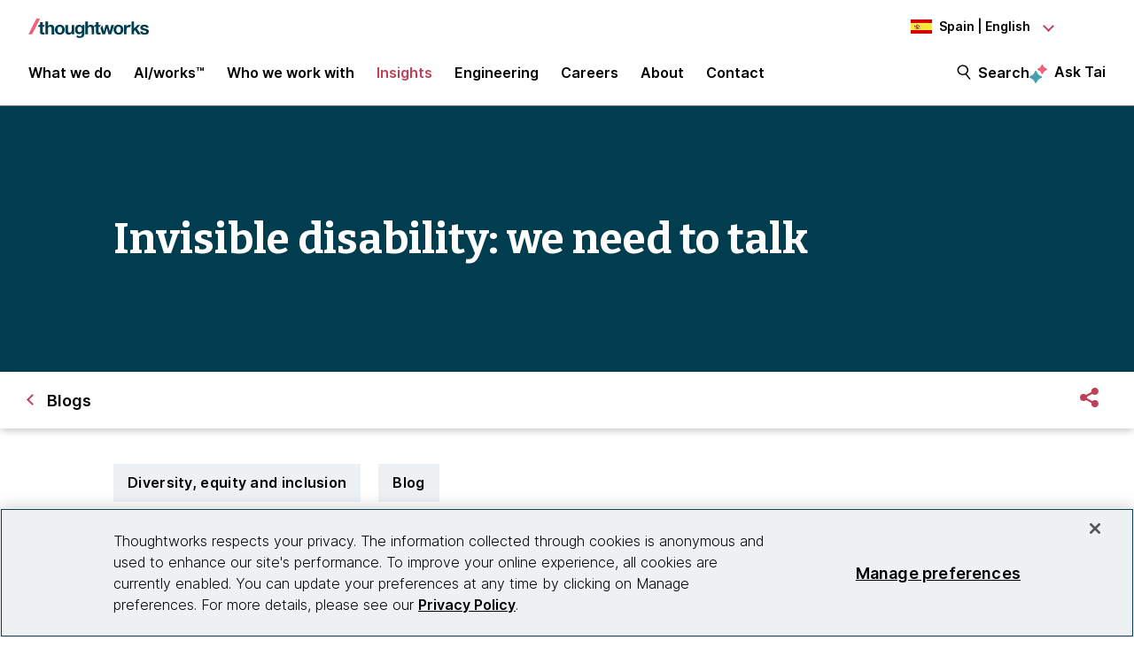

--- FILE ---
content_type: text/html;charset=utf-8
request_url: https://www.thoughtworks.com/en-es/insights/blog/diversity-equity-and-inclusion/invisible-disabilities
body_size: 17865
content:

<!DOCTYPE HTML>
<html lang="en-ES">
    <head>
  <meta charset="UTF-8"/>
  <meta http-equiv="Content-Security-Policy" content="default-src 'self' 'unsafe-eval' 'unsafe-inline' * blob: data: filesystem:; connect-src 'self' * https://privacyportal.onetrust.com https://*.onetrust.com https://geolocation.onetrust.com; object-src 'none';"/>

  

  

  <title>Invisible disabilities  | Thoughtworks Spain</title>

  

    

    

    

    

    
    
    <meta name="keywords" content="Diversity, equity and inclusion"/>
    <meta name="template" content="blog"/>
    <meta name="viewport" content="width=device-width, initial-scale=1"/>

    <meta name="robots" content="index,follow"/>
    <meta name="google-site-verification" content="AA43W6MsN2rMNjvAWJThG_C2DdiFIbwn2xf0J8Vd2eE"/>
<meta name="google-site-verification" content="kiO_CiGIcZKuyAwkoZIXjBOUAWRv57hnbTDbaHyvrV0"/>


    


    
    <meta itemprop="name"/>
    <meta itemprop="description"/>
    <meta itemprop="image"/>

    <meta property="og:title"/>
    <meta property="og:description"/>
    <meta property="og:image"/>
    <meta content="Thoughtworks" property="og:site_name"/>
    <meta content="https://www.thoughtworks.com/en-es/insights/blog/diversity-equity-and-inclusion/invisible-disabilities" property="og:url"/>

    
    
    <meta content="summary_large_image" name="twitter:card"/>
    <meta name="twitter:title"/>
    <meta name="twitter:description"/>
    <meta name="twitter:image:src"/>
    <meta content="23009949" name="twitter:account_id"/>

    <meta content="[117154494974817]" property="fb:app_id"/>


  

    <link rel="canonical" href="https://www.thoughtworks.com/en-es/insights/blog/diversity-equity-and-inclusion/invisible-disabilities"/>
    
        <link rel="alternate" href="https://www.thoughtworks.com/en-au/insights/blog/diversity-equity-and-inclusion/invisible-disabilities" hreflang="en-au"/>
    
        <link rel="alternate" href="https://www.thoughtworks.com/en-br/insights/blog/diversity-equity-and-inclusion/invisible-disabilities" hreflang="en-br"/>
    
        <link rel="alternate" href="https://www.thoughtworks.com/en-ca/insights/blog/diversity-equity-and-inclusion/invisible-disabilities" hreflang="en-ca"/>
    
        <link rel="alternate" href="https://www.thoughtworks.com/en-cl/insights/blog/diversity-equity-and-inclusion/invisible-disabilities" hreflang="en-cl"/>
    
        <link rel="alternate" href="https://www.thoughtworks.com/es-cl/insights/blog/diversity-equity-and-inclusion/invisible-disabilities" hreflang="es-cl"/>
    
        <link rel="alternate" href="https://www.thoughtworks.com/en-cn/insights/blog/diversity-equity-and-inclusion/invisible-disabilities" hreflang="en-cn"/>
    
        <link rel="alternate" href="https://www.thoughtworks.com/en-ec/insights/blog/diversity-equity-and-inclusion/invisible-disabilities" hreflang="en-ec"/>
    
        <link rel="alternate" href="https://www.thoughtworks.com/es-ec/insights/blog/diversity-equity-and-inclusion/invisible-disabilities" hreflang="es-ec"/>
    
        <link rel="alternate" href="https://www.thoughtworks.com/en-de/insights/blog/diversity-equity-and-inclusion/invisible-disabilities" hreflang="en-de"/>
    
        <link rel="alternate" href="https://www.thoughtworks.com/en-in/insights/blog/diversity-equity-and-inclusion/invisible-disabilities" hreflang="en-in"/>
    
        <link rel="alternate" href="https://www.thoughtworks.com/en-sg/insights/blog/diversity-equity-and-inclusion/invisible-disabilities" hreflang="en-sg"/>
    
        <link rel="alternate" href="https://www.thoughtworks.com/en-es/insights/blog/diversity-equity-and-inclusion/invisible-disabilities" hreflang="en-es"/>
    
        <link rel="alternate" href="https://www.thoughtworks.com/es-es/insights/blog/diversity-equity-and-inclusion/invisible-disabilities" hreflang="es-es"/>
    
        <link rel="alternate" href="https://www.thoughtworks.com/en-th/insights/blog/diversity-equity-and-inclusion/invisible-disabilities" hreflang="en-th"/>
    
        <link rel="alternate" href="https://www.thoughtworks.com/en-gb/insights/blog/diversity-equity-and-inclusion/invisible-disabilities" hreflang="en-gb"/>
    
        <link rel="alternate" href="https://www.thoughtworks.com/en-us/insights/blog/diversity-equity-and-inclusion/invisible-disabilities" hreflang="en-us"/>
    
        <link rel="alternate" href="https://www.thoughtworks.com/insights/blog/diversity-equity-and-inclusion/invisible-disabilities" hreflang="x-default"/>
    



  
  
    <link class="favicon-image" href="/etc.clientlibs/thoughtworks/clientlibs/clientlib-site/resources/images/favicon.ico" rel="shortcut icon"/>
    <link class="favicon-image" href="/etc.clientlibs/thoughtworks/clientlibs/clientlib-site/resources/images/favicon.ico" rel="icon"/>
    <link class="favicon-image" href="/etc.clientlibs/thoughtworks/clientlibs/clientlib-site/resources/images/favicon16x16.png" rel="icon" sizes="16x16"/>
    <link class="favicon-image" href="/etc.clientlibs/thoughtworks/clientlibs/clientlib-site/resources/images/favicon32x32.png" rel="icon" sizes="32x32"/>
    <link class="favicon-image" href="/etc.clientlibs/thoughtworks/clientlibs/clientlib-site/resources/images/android-chrome-192x192.png" rel="icon" sizes="192x192"/>
    <link class="favicon-image" href="/etc.clientlibs/thoughtworks/clientlibs/clientlib-site/resources/images/android-chrome-512x512.png" rel="icon" sizes="512x512"/>
    <link class="favicon-image" href="/etc.clientlibs/thoughtworks/clientlibs/clientlib-site/resources/images/touch-icon-iphone.png" rel="apple-touch-icon"/>
    <link class="favicon-image" href="/etc.clientlibs/thoughtworks/clientlibs/clientlib-site/resources/images/touch-icon-ipad.png" rel="apple-touch-icon" sizes="72x72"/>
    <link class="favicon-image" href="/etc.clientlibs/thoughtworks/clientlibs/clientlib-site/resources/images/touch-icon-iphone-retina.png" rel="apple-touch-icon" sizes="114x114"/>
    <link class="favicon-image" href="/etc.clientlibs/thoughtworks/clientlibs/clientlib-site/resources/images/touch-icon-ipad-retina.png" rel="apple-touch-icon" sizes="144x144"/>
  
  

  


    
        
    
<script src="/etc.clientlibs/thoughtworks/clientlibs/clientlib-lazysizes.min.ACSHASH6f887d71f12e3ea05b69013c2eb77ce2.js"></script>



    

    
    

    
    <meta name="tw_topic" content="Diversity, equity and inclusion"/>
<meta name="tw_content_type" content="Blog"/>
<meta name="tw_primary_topic" content="Diversity, equity and inclusion"/>
<meta name="tw_country_locale" content="en-es"/>
<meta name="tw_published_date" content="2021-11-30T00:00:00.000Z"/>




        <script type="application/ld+json">
            {"@type":"Article","author":[{"@type":"Person","name":"Marghaid Howie","url":"https://www.thoughtworks.com/en-es/profiles/m/marghaid-howie"}],"headline":"Invisible disabilities ","image":{"@type":"ImageObject","url":"https://www.thoughtworks.com/etc.clientlibs/thoughtworks/clientlibs/clientlib-site/resources/images/thoughtworks-logo.svg"},"datePublished":"2021-11-30T00:00:00.000Z","dateModified":"2023-07-20T21:40:07.272Z","publisher":{"@type":"Organization","name":"Thoughtworks","logo":{"@type":"ImageObject","url":"https://www.thoughtworks.com/etc.clientlibs/thoughtworks/clientlibs/clientlib-site/resources/images/thoughtworks-logo.svg"}},"description":"Invisible disabilities ","@context":"https://schema.org/"}
        </script>
        <script type="application/ld+json">
            {"@type":"BreadcrumbList","itemListElement":[{"@type":"ListItem","name":"Home, Spain, English","position":1,"item":"https://www.thoughtworks.com/en-es"},{"@type":"ListItem","name":"Insights","position":2,"item":"https://www.thoughtworks.com/en-es/insights"},{"@type":"ListItem","name":"Blogs","position":3,"item":"https://www.thoughtworks.com/en-es/insights/blog"},{"@type":"ListItem","name":"Invisible disabilities ","position":4,"item":"https://www.thoughtworks.com/en-es/insights/blog/diversity-equity-and-inclusion/invisible-disabilities"}],"@context":"https://schema.org/"}
        </script>

    

    <noscript>
        <div id="js-disabled-banner-wrapper">
            <div class="js-disabled-banner-text grid__cell" id="notification-banner-text">
                Enable javascript in your browser for better experience. Need to know to enable it?
                <a class="cookie-banner-link no-underline pop-out" href="https://www.enable-javascript.com/" target="_blank" aria-label="This is an external link. Opens in new tab">Go
                    here.</a>
            </div>
        </div>
    </noscript>

    
    
    <script src="/rest/viewers/response" async></script>

    
    <script src="https://cdn.cookielaw.org/scripttemplates/otSDKStub.js" crossorigin="anonymous" data-document-language="true" type="text/javascript" charset="UTF-8" data-domain-script="0672e960-ebfc-4d35-9282-95d501a3a4c1" async>
    </script>
    

    
    <script>(function (w, d, s, l, i) {
        w[l] = w[l] || [];
        w[l].push({
            'gtm.start':
                new Date().getTime(), event: 'gtm.js'
        });
        var f = d.getElementsByTagName(s)[0],
            j = d.createElement(s), dl = l != 'dataLayer' ? '&l=' + l : '';
        j.async = true;
        j.src =
            'https://www.googletagmanager.com/gtm.js?id=' + i + dl;
        f.parentNode.insertBefore(j, f);
    })(window, document, 'script', 'dataLayer', 'GTM\u002DP97X8B');</script>
    

    <script type="text/plain" class="optanon-category-C0003" async>
        function OptanonWrapper(){
            window.wistia_cookie_mannager && window.wistia_cookie_mannager.apply_to_page();
        };
    </script>



    
    
<link rel="stylesheet" href="/etc.clientlibs/thoughtworks/clientlibs/clientlib-base.min.ACSHASH37d9264e43bf2356f162956df3d89a6f.css" type="text/css">




    


    <meta name="shareaholic:site_id" content="6b2351f5b26249ba68dff4ebf816c023"/>
    <script data-cfasync="false" async src="https://cdn.shareaholic.net/assets/pub/shareaholic.js" class="optanon-category-C0004" type="text/plain"></script>





  
    
    

    

    


        <script type="text/javascript" src="//assets.adobedtm.com/84cc8abb68ee/66379ea41ec7/launch-05a268c45e15.min.js" async></script>


    
    
    
<link rel="stylesheet" href="/etc.clientlibs/thoughtworks/clientlibs/clientlib-site.min.ACSHASHfff9cfd6e1193294df22750d0b945090.css" type="text/css">



    

  

  
</head>
    <body class="contentpage page basicpage main-content" id="contentpage-cc0ba347ef">
        
        
        
            




            



            

<div class="root responsivegrid">
     <div class="aem-Grid aem-Grid--12 aem-Grid--default--12 ">
          
               
                    
                         
                              <div class="experiencefragment-header experiencefragment">
<div class="cmp-experiencefragment-wrapper aem-Grid padding-styles">

  <div class="cmp-experiencefragment-container" style="color: #000000">
    <div class="expanding-background-animation" style="background-color: #ffffff"></div>
    
  <div class="cmp-experiencefragment cmp-experiencefragment--header ">
<div class="xf-content-height">
    


<div class="aem-Grid aem-Grid--12 aem-Grid--default--12 ">
    
    <div class="responsivegrid aem-GridColumn aem-GridColumn--default--12">


<div class="aem-Grid aem-Grid--12 aem-Grid--default--12 ">
    
    <div class="header aem-GridColumn aem-GridColumn--default--12"><header class="cmp-header sticky-header">
    <div class="cmp-header__logo-section">
        <a class="cmp-header__logo" href="/en-es" tabindex="0" title="Thoughtworks">
            <img alt="Thoughtworks" id="tw-logo" width="136px" height="24px" src="/etc.clientlibs/thoughtworks/clientlibs/clientlib-site/resources/images/thoughtworks-logo.svg" title="Thoughtworks"/>
        </a>
    </div>
    <div class="cmp-header__icon">
        <a id="cmp-header__icon__button--open" role="button" aria-expanded="false">Menu<span class="hamburger-menu-icon"></span></a>
    </div>
    <div class="cmp-header__icon--close">
        <a id="cmp-header__icon__button--close" role="button" aria-expanded="true">Close <span class="close-mark"></span></a>
    </div>
    <div class="cmp-header__language-section">
        
<div class=" cmp-language-navigation cmp-language-navigation--default">
    <div class="cmp-language-navigation__toggle aem-responsive-grid">
        <button aria-label="Language navigation dropdown, Spain, English selected" class="es" data-current-country="es" aria-controls="language-menu" aria-expanded="false" id="langNavToggleHeader">
            
  
  <noscript>
    <img src='/etc.clientlibs/thoughtworks/clientlibs/clientlib-site/resources/images/es.svg' alt title/>
  </noscript>
  <img data-src="/etc.clientlibs/thoughtworks/clientlibs/clientlib-site/resources/images/es.svg" alt title class="flag-image lazyload"/>
  

            <span class="nav-button-text">Spain | English</span>
        </button>
    </div>
    <div id="languagenavigation-f82798fc77" class="cmp-language-navigation__nav" aria-label="country and language selector">
    <ul class="cmp-language-navigation__nav__list" id="language-menu">
        
    <li class="cmp-language-navigation__nav__list-item cmp-language-navigation__nav__list-item--countrycode-AU cmp-language-navigation__nav__list-item--langcode-en-AU cmp-language-navigation__nav__list-item--level-0">
        
    <div class="country-flag" lang="en-AU">
        
  
  <noscript>
    <img src='/etc.clientlibs/thoughtworks/clientlibs/clientlib-site/resources/images/au.svg' alt title height="20px" width="20px"/>
  </noscript>
  <img data-src="/etc.clientlibs/thoughtworks/clientlibs/clientlib-site/resources/images/au.svg" alt title class=" lazyload" height="20px" width="20px"/>
  

        <span class="country-name">Australia</span>
    </div>
    <div class="country-languages">
        
            <a class="country-language ce-module-tracking
                " href="/en-au/insights/blog/diversity-equity-and-inclusion/invisible-disabilities" hreflang="en" lang="en" locale-country="en-au" rel="alternate" title="English" aria-label="Language navigation, Australia, English" data-event-action="Country-locale selector" data-link-click="{&#34;eventCategory&#34;:&#34;/content/thoughtworks/es/en/insights/blog/diversity-equity-and-inclusion/invisible-disabilities&#34;,&#34;eventAction&#34;:&#34;Country-locale selector&#34;,&#34;eventLabel&#34;:&#34;English&#34;,&#34;eventDestination&#34;:&#34;https://www.thoughtworks.com/en-au/insights/blog/diversity-equity-and-inclusion/invisible-disabilities&#34;}" data-event-category="/en-es/insights/blog/diversity-equity-and-inclusion/invisible-disabilities" data-event-label="English" tabindex="0">English</a>
            
        
    </div>

    </li>

    
        
    <li class="cmp-language-navigation__nav__list-item cmp-language-navigation__nav__list-item--countrycode-BR cmp-language-navigation__nav__list-item--langcode-en-BR cmp-language-navigation__nav__list-item--level-0">
        
    <div class="country-flag" lang="en-BR">
        
  
  <noscript>
    <img src='/etc.clientlibs/thoughtworks/clientlibs/clientlib-site/resources/images/br.svg' alt title height="20px" width="20px"/>
  </noscript>
  <img data-src="/etc.clientlibs/thoughtworks/clientlibs/clientlib-site/resources/images/br.svg" alt title class=" lazyload" height="20px" width="20px"/>
  

        <span class="country-name">Brazil</span>
    </div>
    <div class="country-languages">
        
            <a class="country-language ce-module-tracking
                " href="/en-br/insights/blog/diversity-equity-and-inclusion/invisible-disabilities" hreflang="en" lang="en" locale-country="en-br" rel="alternate" title="English" aria-label="Language navigation, Brazil, English" data-event-action="Country-locale selector" data-link-click="{&#34;eventCategory&#34;:&#34;/content/thoughtworks/es/en/insights/blog/diversity-equity-and-inclusion/invisible-disabilities&#34;,&#34;eventAction&#34;:&#34;Country-locale selector&#34;,&#34;eventLabel&#34;:&#34;English&#34;,&#34;eventDestination&#34;:&#34;https://www.thoughtworks.com/en-br/insights/blog/diversity-equity-and-inclusion/invisible-disabilities&#34;}" data-event-category="/en-es/insights/blog/diversity-equity-and-inclusion/invisible-disabilities" data-event-label="English" tabindex="0">English</a>
            <span class="vertical-pipe">|</span>
        
    
        
            <a class="country-language ce-module-tracking
                " href="/pt-br" hreflang="pt" lang="pt" locale-country="pt-br" rel="alternate" title="Português" aria-label="Language navigation, Brazil, Português" data-event-action="Country-locale selector" data-link-click="{&#34;eventCategory&#34;:&#34;/content/thoughtworks/es/en/insights/blog/diversity-equity-and-inclusion/invisible-disabilities&#34;,&#34;eventAction&#34;:&#34;Country-locale selector&#34;,&#34;eventLabel&#34;:&#34;Português&#34;,&#34;eventDestination&#34;:&#34;https://www.thoughtworks.com/pt-br&#34;}" data-event-category="/en-es/insights/blog/diversity-equity-and-inclusion/invisible-disabilities" data-event-label="Português" tabindex="0">Português</a>
            
        
    </div>

    </li>

    
        
    <li class="cmp-language-navigation__nav__list-item cmp-language-navigation__nav__list-item--countrycode-CA cmp-language-navigation__nav__list-item--langcode-en-CA cmp-language-navigation__nav__list-item--level-0">
        
    <div class="country-flag" lang="en-CA">
        
  
  <noscript>
    <img src='/etc.clientlibs/thoughtworks/clientlibs/clientlib-site/resources/images/ca.svg' alt title height="20px" width="20px"/>
  </noscript>
  <img data-src="/etc.clientlibs/thoughtworks/clientlibs/clientlib-site/resources/images/ca.svg" alt title class=" lazyload" height="20px" width="20px"/>
  

        <span class="country-name">Canada</span>
    </div>
    <div class="country-languages">
        
            <a class="country-language ce-module-tracking
                " href="/en-ca/insights/blog/diversity-equity-and-inclusion/invisible-disabilities" hreflang="en" lang="en" locale-country="en-ca" rel="alternate" title="English" aria-label="Language navigation, Canada, English" data-event-action="Country-locale selector" data-link-click="{&#34;eventCategory&#34;:&#34;/content/thoughtworks/es/en/insights/blog/diversity-equity-and-inclusion/invisible-disabilities&#34;,&#34;eventAction&#34;:&#34;Country-locale selector&#34;,&#34;eventLabel&#34;:&#34;English&#34;,&#34;eventDestination&#34;:&#34;https://www.thoughtworks.com/en-ca/insights/blog/diversity-equity-and-inclusion/invisible-disabilities&#34;}" data-event-category="/en-es/insights/blog/diversity-equity-and-inclusion/invisible-disabilities" data-event-label="English" tabindex="0">English</a>
            
        
    </div>

    </li>

    
        
    <li class="cmp-language-navigation__nav__list-item cmp-language-navigation__nav__list-item--countrycode-CL cmp-language-navigation__nav__list-item--langcode-en-CL cmp-language-navigation__nav__list-item--level-0">
        
    <div class="country-flag" lang="en-CL">
        
  
  <noscript>
    <img src='/etc.clientlibs/thoughtworks/clientlibs/clientlib-site/resources/images/cl.svg' alt title height="20px" width="20px"/>
  </noscript>
  <img data-src="/etc.clientlibs/thoughtworks/clientlibs/clientlib-site/resources/images/cl.svg" alt title class=" lazyload" height="20px" width="20px"/>
  

        <span class="country-name">Chile</span>
    </div>
    <div class="country-languages">
        
            <a class="country-language ce-module-tracking
                " href="/en-cl/insights/blog/diversity-equity-and-inclusion/invisible-disabilities" hreflang="en" lang="en" locale-country="en-cl" rel="alternate" title="English" aria-label="Language navigation, Chile, English" data-event-action="Country-locale selector" data-link-click="{&#34;eventCategory&#34;:&#34;/content/thoughtworks/es/en/insights/blog/diversity-equity-and-inclusion/invisible-disabilities&#34;,&#34;eventAction&#34;:&#34;Country-locale selector&#34;,&#34;eventLabel&#34;:&#34;English&#34;,&#34;eventDestination&#34;:&#34;https://www.thoughtworks.com/en-cl/insights/blog/diversity-equity-and-inclusion/invisible-disabilities&#34;}" data-event-category="/en-es/insights/blog/diversity-equity-and-inclusion/invisible-disabilities" data-event-label="English" tabindex="0">English</a>
            <span class="vertical-pipe">|</span>
        
    
        
            <a class="country-language ce-module-tracking
                " href="/es-cl/insights/blog/diversity-equity-and-inclusion/invisible-disabilities" hreflang="es" lang="es" locale-country="es-cl" rel="alternate" title="Español" aria-label="Language navigation, Chile, Español" data-event-action="Country-locale selector" data-link-click="{&#34;eventCategory&#34;:&#34;/content/thoughtworks/es/en/insights/blog/diversity-equity-and-inclusion/invisible-disabilities&#34;,&#34;eventAction&#34;:&#34;Country-locale selector&#34;,&#34;eventLabel&#34;:&#34;Español&#34;,&#34;eventDestination&#34;:&#34;https://www.thoughtworks.com/es-cl/insights/blog/diversity-equity-and-inclusion/invisible-disabilities&#34;}" data-event-category="/en-es/insights/blog/diversity-equity-and-inclusion/invisible-disabilities" data-event-label="Español" tabindex="0">Español</a>
            
        
    </div>

    </li>

    
        
    <li class="cmp-language-navigation__nav__list-item cmp-language-navigation__nav__list-item--countrycode-CN cmp-language-navigation__nav__list-item--langcode-en-CN cmp-language-navigation__nav__list-item--level-0">
        
    <div class="country-flag" lang="en-CN">
        
  
  <noscript>
    <img src='/etc.clientlibs/thoughtworks/clientlibs/clientlib-site/resources/images/cn.svg' alt title height="20px" width="20px"/>
  </noscript>
  <img data-src="/etc.clientlibs/thoughtworks/clientlibs/clientlib-site/resources/images/cn.svg" alt title class=" lazyload" height="20px" width="20px"/>
  

        <span class="country-name">China</span>
    </div>
    <div class="country-languages">
        
            <a class="country-language ce-module-tracking
                " href="/en-cn/insights/blog/diversity-equity-and-inclusion/invisible-disabilities" hreflang="en" lang="en" locale-country="en-cn" rel="alternate" title="English" aria-label="Language navigation, China, English" data-event-action="Country-locale selector" data-link-click="{&#34;eventCategory&#34;:&#34;/content/thoughtworks/es/en/insights/blog/diversity-equity-and-inclusion/invisible-disabilities&#34;,&#34;eventAction&#34;:&#34;Country-locale selector&#34;,&#34;eventLabel&#34;:&#34;English&#34;,&#34;eventDestination&#34;:&#34;https://www.thoughtworks.com/en-cn/insights/blog/diversity-equity-and-inclusion/invisible-disabilities&#34;}" data-event-category="/en-es/insights/blog/diversity-equity-and-inclusion/invisible-disabilities" data-event-label="English" tabindex="0">English</a>
            <span class="vertical-pipe">|</span>
        
    
        
            <a class="country-language ce-module-tracking
                " href="/zh-cn" hreflang="zh" lang="zh" locale-country="zh-cn" rel="alternate" title="Chinese" aria-label="Language navigation, China, Chinese" data-event-action="Country-locale selector" data-link-click="{&#34;eventCategory&#34;:&#34;/content/thoughtworks/es/en/insights/blog/diversity-equity-and-inclusion/invisible-disabilities&#34;,&#34;eventAction&#34;:&#34;Country-locale selector&#34;,&#34;eventLabel&#34;:&#34;Chinese&#34;,&#34;eventDestination&#34;:&#34;https://www.thoughtworks.com/zh-cn&#34;}" data-event-category="/en-es/insights/blog/diversity-equity-and-inclusion/invisible-disabilities" data-event-label="Chinese" tabindex="0">Chinese</a>
            
        
    </div>

    </li>

    
        
    <li class="cmp-language-navigation__nav__list-item cmp-language-navigation__nav__list-item--countrycode-EC cmp-language-navigation__nav__list-item--langcode-en-EC cmp-language-navigation__nav__list-item--level-0">
        
    <div class="country-flag" lang="en-EC">
        
  
  <noscript>
    <img src='/etc.clientlibs/thoughtworks/clientlibs/clientlib-site/resources/images/ec.svg' alt title height="20px" width="20px"/>
  </noscript>
  <img data-src="/etc.clientlibs/thoughtworks/clientlibs/clientlib-site/resources/images/ec.svg" alt title class=" lazyload" height="20px" width="20px"/>
  

        <span class="country-name">Ecuador</span>
    </div>
    <div class="country-languages">
        
            <a class="country-language ce-module-tracking
                " href="/en-ec/insights/blog/diversity-equity-and-inclusion/invisible-disabilities" hreflang="en" lang="en" locale-country="en-ec" rel="alternate" title="English" aria-label="Language navigation, Ecuador, English" data-event-action="Country-locale selector" data-link-click="{&#34;eventCategory&#34;:&#34;/content/thoughtworks/es/en/insights/blog/diversity-equity-and-inclusion/invisible-disabilities&#34;,&#34;eventAction&#34;:&#34;Country-locale selector&#34;,&#34;eventLabel&#34;:&#34;English&#34;,&#34;eventDestination&#34;:&#34;https://www.thoughtworks.com/en-ec/insights/blog/diversity-equity-and-inclusion/invisible-disabilities&#34;}" data-event-category="/en-es/insights/blog/diversity-equity-and-inclusion/invisible-disabilities" data-event-label="English" tabindex="0">English</a>
            <span class="vertical-pipe">|</span>
        
    
        
            <a class="country-language ce-module-tracking
                " href="/es-ec/insights/blog/diversity-equity-and-inclusion/invisible-disabilities" hreflang="es" lang="es" locale-country="es-ec" rel="alternate" title="Español" aria-label="Language navigation, Ecuador, Español" data-event-action="Country-locale selector" data-link-click="{&#34;eventCategory&#34;:&#34;/content/thoughtworks/es/en/insights/blog/diversity-equity-and-inclusion/invisible-disabilities&#34;,&#34;eventAction&#34;:&#34;Country-locale selector&#34;,&#34;eventLabel&#34;:&#34;Español&#34;,&#34;eventDestination&#34;:&#34;https://www.thoughtworks.com/es-ec/insights/blog/diversity-equity-and-inclusion/invisible-disabilities&#34;}" data-event-category="/en-es/insights/blog/diversity-equity-and-inclusion/invisible-disabilities" data-event-label="Español" tabindex="0">Español</a>
            
        
    </div>

    </li>

    
        
    <li class="cmp-language-navigation__nav__list-item cmp-language-navigation__nav__list-item--countrycode-DE cmp-language-navigation__nav__list-item--langcode-en-DE cmp-language-navigation__nav__list-item--level-0">
        
    <div class="country-flag" lang="en-DE">
        
  
  <noscript>
    <img src='/etc.clientlibs/thoughtworks/clientlibs/clientlib-site/resources/images/de.svg' alt title height="20px" width="20px"/>
  </noscript>
  <img data-src="/etc.clientlibs/thoughtworks/clientlibs/clientlib-site/resources/images/de.svg" alt title class=" lazyload" height="20px" width="20px"/>
  

        <span class="country-name">Germany</span>
    </div>
    <div class="country-languages">
        
            <a class="country-language ce-module-tracking
                " href="/en-de/insights/blog/diversity-equity-and-inclusion/invisible-disabilities" hreflang="en" lang="en" locale-country="en-de" rel="alternate" title="English" aria-label="Language navigation, Germany, English" data-event-action="Country-locale selector" data-link-click="{&#34;eventCategory&#34;:&#34;/content/thoughtworks/es/en/insights/blog/diversity-equity-and-inclusion/invisible-disabilities&#34;,&#34;eventAction&#34;:&#34;Country-locale selector&#34;,&#34;eventLabel&#34;:&#34;English&#34;,&#34;eventDestination&#34;:&#34;https://www.thoughtworks.com/en-de/insights/blog/diversity-equity-and-inclusion/invisible-disabilities&#34;}" data-event-category="/en-es/insights/blog/diversity-equity-and-inclusion/invisible-disabilities" data-event-label="English" tabindex="0">English</a>
            <span class="vertical-pipe">|</span>
        
    
        
            <a class="country-language ce-module-tracking
                " href="/de-de" hreflang="de" lang="de" locale-country="de-de" rel="alternate" title="Deutsch" aria-label="Language navigation, Germany, Deutsch" data-event-action="Country-locale selector" data-link-click="{&#34;eventCategory&#34;:&#34;/content/thoughtworks/es/en/insights/blog/diversity-equity-and-inclusion/invisible-disabilities&#34;,&#34;eventAction&#34;:&#34;Country-locale selector&#34;,&#34;eventLabel&#34;:&#34;Deutsch&#34;,&#34;eventDestination&#34;:&#34;https://www.thoughtworks.com/de-de&#34;}" data-event-category="/en-es/insights/blog/diversity-equity-and-inclusion/invisible-disabilities" data-event-label="Deutsch" tabindex="0">Deutsch</a>
            
        
    </div>

    </li>

    
        
    <li class="cmp-language-navigation__nav__list-item cmp-language-navigation__nav__list-item--countrycode-IN cmp-language-navigation__nav__list-item--langcode-en-IN cmp-language-navigation__nav__list-item--level-0">
        
    <div class="country-flag" lang="en-IN">
        
  
  <noscript>
    <img src='/etc.clientlibs/thoughtworks/clientlibs/clientlib-site/resources/images/in.svg' alt title height="20px" width="20px"/>
  </noscript>
  <img data-src="/etc.clientlibs/thoughtworks/clientlibs/clientlib-site/resources/images/in.svg" alt title class=" lazyload" height="20px" width="20px"/>
  

        <span class="country-name">India</span>
    </div>
    <div class="country-languages">
        
            <a class="country-language ce-module-tracking
                " href="/en-in/insights/blog/diversity-equity-and-inclusion/invisible-disabilities" hreflang="en" lang="en" locale-country="en-in" rel="alternate" title="English" aria-label="Language navigation, India, English" data-event-action="Country-locale selector" data-link-click="{&#34;eventCategory&#34;:&#34;/content/thoughtworks/es/en/insights/blog/diversity-equity-and-inclusion/invisible-disabilities&#34;,&#34;eventAction&#34;:&#34;Country-locale selector&#34;,&#34;eventLabel&#34;:&#34;English&#34;,&#34;eventDestination&#34;:&#34;https://www.thoughtworks.com/en-in/insights/blog/diversity-equity-and-inclusion/invisible-disabilities&#34;}" data-event-category="/en-es/insights/blog/diversity-equity-and-inclusion/invisible-disabilities" data-event-label="English" tabindex="0">English</a>
            
        
    </div>

    </li>

    
        
    <li class="cmp-language-navigation__nav__list-item cmp-language-navigation__nav__list-item--countrycode-SG cmp-language-navigation__nav__list-item--langcode-en-SG cmp-language-navigation__nav__list-item--level-0">
        
    <div class="country-flag" lang="en-SG">
        
  
  <noscript>
    <img src='/etc.clientlibs/thoughtworks/clientlibs/clientlib-site/resources/images/sg.svg' alt title height="20px" width="20px"/>
  </noscript>
  <img data-src="/etc.clientlibs/thoughtworks/clientlibs/clientlib-site/resources/images/sg.svg" alt title class=" lazyload" height="20px" width="20px"/>
  

        <span class="country-name">Singapore</span>
    </div>
    <div class="country-languages">
        
            <a class="country-language ce-module-tracking
                " href="/en-sg/insights/blog/diversity-equity-and-inclusion/invisible-disabilities" hreflang="en" lang="en" locale-country="en-sg" rel="alternate" title="English" aria-label="Language navigation, Singapore, English" data-event-action="Country-locale selector" data-link-click="{&#34;eventCategory&#34;:&#34;/content/thoughtworks/es/en/insights/blog/diversity-equity-and-inclusion/invisible-disabilities&#34;,&#34;eventAction&#34;:&#34;Country-locale selector&#34;,&#34;eventLabel&#34;:&#34;English&#34;,&#34;eventDestination&#34;:&#34;https://www.thoughtworks.com/en-sg/insights/blog/diversity-equity-and-inclusion/invisible-disabilities&#34;}" data-event-category="/en-es/insights/blog/diversity-equity-and-inclusion/invisible-disabilities" data-event-label="English" tabindex="0">English</a>
            
        
    </div>

    </li>

    
        
    <li class="cmp-language-navigation__nav__list-item cmp-language-navigation__nav__list-item--countrycode-ES cmp-language-navigation__nav__list-item--langcode-en-ES cmp-language-navigation__nav__list-item--level-0 cmp-language-navigation__nav__list-item--active">
        
    <div class="country-flag" lang="en-ES">
        
  
  <noscript>
    <img src='/etc.clientlibs/thoughtworks/clientlibs/clientlib-site/resources/images/es.svg' alt title height="20px" width="20px"/>
  </noscript>
  <img data-src="/etc.clientlibs/thoughtworks/clientlibs/clientlib-site/resources/images/es.svg" alt title class=" lazyload" height="20px" width="20px"/>
  

        <span class="country-name">Spain</span>
    </div>
    <div class="country-languages">
        
            <a class="country-language ce-module-tracking
                active-lang" href="/en-es/insights/blog/diversity-equity-and-inclusion/invisible-disabilities" hreflang="en" lang="en" locale-country="en-es" rel="alternate" title="English" aria-label="Language navigation, Spain, English" data-event-action="Country-locale selector" data-link-click="{&#34;eventCategory&#34;:&#34;/content/thoughtworks/es/en/insights/blog/diversity-equity-and-inclusion/invisible-disabilities&#34;,&#34;eventAction&#34;:&#34;Country-locale selector&#34;,&#34;eventLabel&#34;:&#34;English&#34;,&#34;eventDestination&#34;:&#34;https://www.thoughtworks.com/en-es/insights/blog/diversity-equity-and-inclusion/invisible-disabilities&#34;}" data-event-category="/en-es/insights/blog/diversity-equity-and-inclusion/invisible-disabilities" data-event-label="English" tabindex="0">English</a>
            <span class="vertical-pipe">|</span>
        
    
        
            <a class="country-language ce-module-tracking
                " href="/es-es/insights/blog/diversity-equity-and-inclusion/invisible-disabilities" hreflang="es" lang="es" locale-country="es-es" rel="alternate" title="Español" aria-label="Language navigation, Spain, Español" data-event-action="Country-locale selector" data-link-click="{&#34;eventCategory&#34;:&#34;/content/thoughtworks/es/en/insights/blog/diversity-equity-and-inclusion/invisible-disabilities&#34;,&#34;eventAction&#34;:&#34;Country-locale selector&#34;,&#34;eventLabel&#34;:&#34;Español&#34;,&#34;eventDestination&#34;:&#34;https://www.thoughtworks.com/es-es/insights/blog/diversity-equity-and-inclusion/invisible-disabilities&#34;}" data-event-category="/en-es/insights/blog/diversity-equity-and-inclusion/invisible-disabilities" data-event-label="Español" tabindex="0">Español</a>
            
        
    </div>

    </li>

    
        
    <li class="cmp-language-navigation__nav__list-item cmp-language-navigation__nav__list-item--countrycode-TH cmp-language-navigation__nav__list-item--langcode-en-TH cmp-language-navigation__nav__list-item--level-0">
        
    <div class="country-flag" lang="en-TH">
        
  
  <noscript>
    <img src='/etc.clientlibs/thoughtworks/clientlibs/clientlib-site/resources/images/th.svg' alt title height="20px" width="20px"/>
  </noscript>
  <img data-src="/etc.clientlibs/thoughtworks/clientlibs/clientlib-site/resources/images/th.svg" alt title class=" lazyload" height="20px" width="20px"/>
  

        <span class="country-name">Thailand</span>
    </div>
    <div class="country-languages">
        
            <a class="country-language ce-module-tracking
                " href="/en-th/insights/blog/diversity-equity-and-inclusion/invisible-disabilities" hreflang="en" lang="en" locale-country="en-th" rel="alternate" title="English" aria-label="Language navigation, Thailand, English" data-event-action="Country-locale selector" data-link-click="{&#34;eventCategory&#34;:&#34;/content/thoughtworks/es/en/insights/blog/diversity-equity-and-inclusion/invisible-disabilities&#34;,&#34;eventAction&#34;:&#34;Country-locale selector&#34;,&#34;eventLabel&#34;:&#34;English&#34;,&#34;eventDestination&#34;:&#34;https://www.thoughtworks.com/en-th/insights/blog/diversity-equity-and-inclusion/invisible-disabilities&#34;}" data-event-category="/en-es/insights/blog/diversity-equity-and-inclusion/invisible-disabilities" data-event-label="English" tabindex="0">English</a>
            
        
    </div>

    </li>

    
        
    <li class="cmp-language-navigation__nav__list-item cmp-language-navigation__nav__list-item--countrycode-GB cmp-language-navigation__nav__list-item--langcode-en-GB cmp-language-navigation__nav__list-item--level-0">
        
    <div class="country-flag" lang="en-GB">
        
  
  <noscript>
    <img src='/etc.clientlibs/thoughtworks/clientlibs/clientlib-site/resources/images/gb.svg' alt title height="20px" width="20px"/>
  </noscript>
  <img data-src="/etc.clientlibs/thoughtworks/clientlibs/clientlib-site/resources/images/gb.svg" alt title class=" lazyload" height="20px" width="20px"/>
  

        <span class="country-name">United Kingdom</span>
    </div>
    <div class="country-languages">
        
            <a class="country-language ce-module-tracking
                " href="/en-gb/insights/blog/diversity-equity-and-inclusion/invisible-disabilities" hreflang="en" lang="en" locale-country="en-gb" rel="alternate" title="English" aria-label="Language navigation, United Kingdom, English" data-event-action="Country-locale selector" data-link-click="{&#34;eventCategory&#34;:&#34;/content/thoughtworks/es/en/insights/blog/diversity-equity-and-inclusion/invisible-disabilities&#34;,&#34;eventAction&#34;:&#34;Country-locale selector&#34;,&#34;eventLabel&#34;:&#34;English&#34;,&#34;eventDestination&#34;:&#34;https://www.thoughtworks.com/en-gb/insights/blog/diversity-equity-and-inclusion/invisible-disabilities&#34;}" data-event-category="/en-es/insights/blog/diversity-equity-and-inclusion/invisible-disabilities" data-event-label="English" tabindex="0">English</a>
            
        
    </div>

    </li>

    
        
    <li class="cmp-language-navigation__nav__list-item cmp-language-navigation__nav__list-item--countrycode-US cmp-language-navigation__nav__list-item--langcode-en-US cmp-language-navigation__nav__list-item--level-0">
        
    <div class="country-flag" lang="en-US">
        
  
  <noscript>
    <img src='/etc.clientlibs/thoughtworks/clientlibs/clientlib-site/resources/images/us.svg' alt title height="20px" width="20px"/>
  </noscript>
  <img data-src="/etc.clientlibs/thoughtworks/clientlibs/clientlib-site/resources/images/us.svg" alt title class=" lazyload" height="20px" width="20px"/>
  

        <span class="country-name">United States</span>
    </div>
    <div class="country-languages">
        
            <a class="country-language ce-module-tracking
                " href="/en-us/insights/blog/diversity-equity-and-inclusion/invisible-disabilities" hreflang="en" lang="en" locale-country="en-us" rel="alternate" title="English" aria-label="Language navigation, United States, English" data-event-action="Country-locale selector" data-link-click="{&#34;eventCategory&#34;:&#34;/content/thoughtworks/es/en/insights/blog/diversity-equity-and-inclusion/invisible-disabilities&#34;,&#34;eventAction&#34;:&#34;Country-locale selector&#34;,&#34;eventLabel&#34;:&#34;English&#34;,&#34;eventDestination&#34;:&#34;https://www.thoughtworks.com/en-us/insights/blog/diversity-equity-and-inclusion/invisible-disabilities&#34;}" data-event-category="/en-es/insights/blog/diversity-equity-and-inclusion/invisible-disabilities" data-event-label="English" tabindex="0">English</a>
            
        
    </div>

    </li>

    
        
    <li class="cmp-language-navigation__nav__list-item cmp-language-navigation__nav__list-item--langcode-en cmp-language-navigation__nav__list-item--level-0">
        
    <div class="country-flag">
        
  
  <noscript>
    <img src='/etc.clientlibs/thoughtworks/clientlibs/clientlib-site/resources/images/global.svg' alt title height="20px" width="20px"/>
  </noscript>
  <img data-src="/etc.clientlibs/thoughtworks/clientlibs/clientlib-site/resources/images/global.svg" alt title class=" lazyload" height="20px" width="20px"/>
  

        <span class="country-name">Worldwide</span>
    </div>
    <div class="country-languages">
        
            <a class="country-language ce-module-tracking
                " href="/insights/blog/diversity-equity-and-inclusion/invisible-disabilities" hreflang="en" lang="en" locale-country="en-global" rel="alternate" title="English" aria-label="Language navigation, Worldwide, English" data-event-action="Country-locale selector" data-link-click="{&#34;eventCategory&#34;:&#34;/content/thoughtworks/es/en/insights/blog/diversity-equity-and-inclusion/invisible-disabilities&#34;,&#34;eventAction&#34;:&#34;Country-locale selector&#34;,&#34;eventLabel&#34;:&#34;English&#34;,&#34;eventDestination&#34;:&#34;https://www.thoughtworks.com/insights/blog/diversity-equity-and-inclusion/invisible-disabilities&#34;}" data-event-category="/en-es/insights/blog/diversity-equity-and-inclusion/invisible-disabilities" data-event-label="English" tabindex="0">English</a>
            
        
    </div>

    </li>

    </ul>
</div>
</div>

    


    </div>
    <div class="cmp-header__navigation-section">
        <div class="cmp-header__right-section mobile-action-section">
            
                
    <div class="search-form">
        <div class="search-btn">
            <button id="search-submit-btn" class="search-submit-button">Search</button>
        </div>
        <div class="standalone-search-box-wrapper" data-search-config-api-url='https://www.thoughtworks.com/rest/search/config' data-search-placeholder="Type to search..." data-popular-searches="Popular searches" data-search-text="Search" data-country-locale="en-es" data-search-page-path="https://www.thoughtworks.com/en-es/search" data-title="Enter any search keyword to search thoughtworks.com">
        </div>
        <div class="reset-btn">
            <button id="search-reset-btn">Close</button>
        </div>
    </div>


            
            
                <div class="tai-search aem-responsive-grid">
                    <a href="https://www.thoughtworks.com/en-es/tai" id="tai-search-btn" aria-label="Ask Tai, the Thoughtworks AI assistant" class="tai-search-button">Ask Tai
                        <span class="item-content-arrow-icon"></span>
                    </a>
                </div>
            
            <div class="cmp-header__language-section mobile-language-nav">
                
<div class=" cmp-language-navigation cmp-language-navigation--default">
    <div class="cmp-language-navigation__toggle aem-responsive-grid">
        <button aria-label="Language navigation dropdown, Spain, English selected" class="es" data-current-country="es" aria-controls="language-menu" aria-expanded="false" id="langNavToggleHeader">
            
  
  <noscript>
    <img src='/etc.clientlibs/thoughtworks/clientlibs/clientlib-site/resources/images/es.svg' alt title/>
  </noscript>
  <img data-src="/etc.clientlibs/thoughtworks/clientlibs/clientlib-site/resources/images/es.svg" alt title class="flag-image lazyload"/>
  

            <span class="nav-button-text">Spain | English</span>
        </button>
    </div>
    <div id="languagenavigation-f82798fc77" class="cmp-language-navigation__nav" aria-label="country and language selector">
    <ul class="cmp-language-navigation__nav__list" id="language-menu">
        
    <li class="cmp-language-navigation__nav__list-item cmp-language-navigation__nav__list-item--countrycode-AU cmp-language-navigation__nav__list-item--langcode-en-AU cmp-language-navigation__nav__list-item--level-0">
        
    <div class="country-flag" lang="en-AU">
        
  
  <noscript>
    <img src='/etc.clientlibs/thoughtworks/clientlibs/clientlib-site/resources/images/au.svg' alt title height="20px" width="20px"/>
  </noscript>
  <img data-src="/etc.clientlibs/thoughtworks/clientlibs/clientlib-site/resources/images/au.svg" alt title class=" lazyload" height="20px" width="20px"/>
  

        <span class="country-name">Australia</span>
    </div>
    <div class="country-languages">
        
            <a class="country-language ce-module-tracking
                " href="/en-au/insights/blog/diversity-equity-and-inclusion/invisible-disabilities" hreflang="en" lang="en" locale-country="en-au" rel="alternate" title="English" aria-label="Language navigation, Australia, English" data-event-action="Country-locale selector" data-link-click="{&#34;eventCategory&#34;:&#34;/content/thoughtworks/es/en/insights/blog/diversity-equity-and-inclusion/invisible-disabilities&#34;,&#34;eventAction&#34;:&#34;Country-locale selector&#34;,&#34;eventLabel&#34;:&#34;English&#34;,&#34;eventDestination&#34;:&#34;https://www.thoughtworks.com/en-au/insights/blog/diversity-equity-and-inclusion/invisible-disabilities&#34;}" data-event-category="/en-es/insights/blog/diversity-equity-and-inclusion/invisible-disabilities" data-event-label="English" tabindex="0">English</a>
            
        
    </div>

    </li>

    
        
    <li class="cmp-language-navigation__nav__list-item cmp-language-navigation__nav__list-item--countrycode-BR cmp-language-navigation__nav__list-item--langcode-en-BR cmp-language-navigation__nav__list-item--level-0">
        
    <div class="country-flag" lang="en-BR">
        
  
  <noscript>
    <img src='/etc.clientlibs/thoughtworks/clientlibs/clientlib-site/resources/images/br.svg' alt title height="20px" width="20px"/>
  </noscript>
  <img data-src="/etc.clientlibs/thoughtworks/clientlibs/clientlib-site/resources/images/br.svg" alt title class=" lazyload" height="20px" width="20px"/>
  

        <span class="country-name">Brazil</span>
    </div>
    <div class="country-languages">
        
            <a class="country-language ce-module-tracking
                " href="/en-br/insights/blog/diversity-equity-and-inclusion/invisible-disabilities" hreflang="en" lang="en" locale-country="en-br" rel="alternate" title="English" aria-label="Language navigation, Brazil, English" data-event-action="Country-locale selector" data-link-click="{&#34;eventCategory&#34;:&#34;/content/thoughtworks/es/en/insights/blog/diversity-equity-and-inclusion/invisible-disabilities&#34;,&#34;eventAction&#34;:&#34;Country-locale selector&#34;,&#34;eventLabel&#34;:&#34;English&#34;,&#34;eventDestination&#34;:&#34;https://www.thoughtworks.com/en-br/insights/blog/diversity-equity-and-inclusion/invisible-disabilities&#34;}" data-event-category="/en-es/insights/blog/diversity-equity-and-inclusion/invisible-disabilities" data-event-label="English" tabindex="0">English</a>
            <span class="vertical-pipe">|</span>
        
    
        
            <a class="country-language ce-module-tracking
                " href="/pt-br" hreflang="pt" lang="pt" locale-country="pt-br" rel="alternate" title="Português" aria-label="Language navigation, Brazil, Português" data-event-action="Country-locale selector" data-link-click="{&#34;eventCategory&#34;:&#34;/content/thoughtworks/es/en/insights/blog/diversity-equity-and-inclusion/invisible-disabilities&#34;,&#34;eventAction&#34;:&#34;Country-locale selector&#34;,&#34;eventLabel&#34;:&#34;Português&#34;,&#34;eventDestination&#34;:&#34;https://www.thoughtworks.com/pt-br&#34;}" data-event-category="/en-es/insights/blog/diversity-equity-and-inclusion/invisible-disabilities" data-event-label="Português" tabindex="0">Português</a>
            
        
    </div>

    </li>

    
        
    <li class="cmp-language-navigation__nav__list-item cmp-language-navigation__nav__list-item--countrycode-CA cmp-language-navigation__nav__list-item--langcode-en-CA cmp-language-navigation__nav__list-item--level-0">
        
    <div class="country-flag" lang="en-CA">
        
  
  <noscript>
    <img src='/etc.clientlibs/thoughtworks/clientlibs/clientlib-site/resources/images/ca.svg' alt title height="20px" width="20px"/>
  </noscript>
  <img data-src="/etc.clientlibs/thoughtworks/clientlibs/clientlib-site/resources/images/ca.svg" alt title class=" lazyload" height="20px" width="20px"/>
  

        <span class="country-name">Canada</span>
    </div>
    <div class="country-languages">
        
            <a class="country-language ce-module-tracking
                " href="/en-ca/insights/blog/diversity-equity-and-inclusion/invisible-disabilities" hreflang="en" lang="en" locale-country="en-ca" rel="alternate" title="English" aria-label="Language navigation, Canada, English" data-event-action="Country-locale selector" data-link-click="{&#34;eventCategory&#34;:&#34;/content/thoughtworks/es/en/insights/blog/diversity-equity-and-inclusion/invisible-disabilities&#34;,&#34;eventAction&#34;:&#34;Country-locale selector&#34;,&#34;eventLabel&#34;:&#34;English&#34;,&#34;eventDestination&#34;:&#34;https://www.thoughtworks.com/en-ca/insights/blog/diversity-equity-and-inclusion/invisible-disabilities&#34;}" data-event-category="/en-es/insights/blog/diversity-equity-and-inclusion/invisible-disabilities" data-event-label="English" tabindex="0">English</a>
            
        
    </div>

    </li>

    
        
    <li class="cmp-language-navigation__nav__list-item cmp-language-navigation__nav__list-item--countrycode-CL cmp-language-navigation__nav__list-item--langcode-en-CL cmp-language-navigation__nav__list-item--level-0">
        
    <div class="country-flag" lang="en-CL">
        
  
  <noscript>
    <img src='/etc.clientlibs/thoughtworks/clientlibs/clientlib-site/resources/images/cl.svg' alt title height="20px" width="20px"/>
  </noscript>
  <img data-src="/etc.clientlibs/thoughtworks/clientlibs/clientlib-site/resources/images/cl.svg" alt title class=" lazyload" height="20px" width="20px"/>
  

        <span class="country-name">Chile</span>
    </div>
    <div class="country-languages">
        
            <a class="country-language ce-module-tracking
                " href="/en-cl/insights/blog/diversity-equity-and-inclusion/invisible-disabilities" hreflang="en" lang="en" locale-country="en-cl" rel="alternate" title="English" aria-label="Language navigation, Chile, English" data-event-action="Country-locale selector" data-link-click="{&#34;eventCategory&#34;:&#34;/content/thoughtworks/es/en/insights/blog/diversity-equity-and-inclusion/invisible-disabilities&#34;,&#34;eventAction&#34;:&#34;Country-locale selector&#34;,&#34;eventLabel&#34;:&#34;English&#34;,&#34;eventDestination&#34;:&#34;https://www.thoughtworks.com/en-cl/insights/blog/diversity-equity-and-inclusion/invisible-disabilities&#34;}" data-event-category="/en-es/insights/blog/diversity-equity-and-inclusion/invisible-disabilities" data-event-label="English" tabindex="0">English</a>
            <span class="vertical-pipe">|</span>
        
    
        
            <a class="country-language ce-module-tracking
                " href="/es-cl/insights/blog/diversity-equity-and-inclusion/invisible-disabilities" hreflang="es" lang="es" locale-country="es-cl" rel="alternate" title="Español" aria-label="Language navigation, Chile, Español" data-event-action="Country-locale selector" data-link-click="{&#34;eventCategory&#34;:&#34;/content/thoughtworks/es/en/insights/blog/diversity-equity-and-inclusion/invisible-disabilities&#34;,&#34;eventAction&#34;:&#34;Country-locale selector&#34;,&#34;eventLabel&#34;:&#34;Español&#34;,&#34;eventDestination&#34;:&#34;https://www.thoughtworks.com/es-cl/insights/blog/diversity-equity-and-inclusion/invisible-disabilities&#34;}" data-event-category="/en-es/insights/blog/diversity-equity-and-inclusion/invisible-disabilities" data-event-label="Español" tabindex="0">Español</a>
            
        
    </div>

    </li>

    
        
    <li class="cmp-language-navigation__nav__list-item cmp-language-navigation__nav__list-item--countrycode-CN cmp-language-navigation__nav__list-item--langcode-en-CN cmp-language-navigation__nav__list-item--level-0">
        
    <div class="country-flag" lang="en-CN">
        
  
  <noscript>
    <img src='/etc.clientlibs/thoughtworks/clientlibs/clientlib-site/resources/images/cn.svg' alt title height="20px" width="20px"/>
  </noscript>
  <img data-src="/etc.clientlibs/thoughtworks/clientlibs/clientlib-site/resources/images/cn.svg" alt title class=" lazyload" height="20px" width="20px"/>
  

        <span class="country-name">China</span>
    </div>
    <div class="country-languages">
        
            <a class="country-language ce-module-tracking
                " href="/en-cn/insights/blog/diversity-equity-and-inclusion/invisible-disabilities" hreflang="en" lang="en" locale-country="en-cn" rel="alternate" title="English" aria-label="Language navigation, China, English" data-event-action="Country-locale selector" data-link-click="{&#34;eventCategory&#34;:&#34;/content/thoughtworks/es/en/insights/blog/diversity-equity-and-inclusion/invisible-disabilities&#34;,&#34;eventAction&#34;:&#34;Country-locale selector&#34;,&#34;eventLabel&#34;:&#34;English&#34;,&#34;eventDestination&#34;:&#34;https://www.thoughtworks.com/en-cn/insights/blog/diversity-equity-and-inclusion/invisible-disabilities&#34;}" data-event-category="/en-es/insights/blog/diversity-equity-and-inclusion/invisible-disabilities" data-event-label="English" tabindex="0">English</a>
            <span class="vertical-pipe">|</span>
        
    
        
            <a class="country-language ce-module-tracking
                " href="/zh-cn" hreflang="zh" lang="zh" locale-country="zh-cn" rel="alternate" title="Chinese" aria-label="Language navigation, China, Chinese" data-event-action="Country-locale selector" data-link-click="{&#34;eventCategory&#34;:&#34;/content/thoughtworks/es/en/insights/blog/diversity-equity-and-inclusion/invisible-disabilities&#34;,&#34;eventAction&#34;:&#34;Country-locale selector&#34;,&#34;eventLabel&#34;:&#34;Chinese&#34;,&#34;eventDestination&#34;:&#34;https://www.thoughtworks.com/zh-cn&#34;}" data-event-category="/en-es/insights/blog/diversity-equity-and-inclusion/invisible-disabilities" data-event-label="Chinese" tabindex="0">Chinese</a>
            
        
    </div>

    </li>

    
        
    <li class="cmp-language-navigation__nav__list-item cmp-language-navigation__nav__list-item--countrycode-EC cmp-language-navigation__nav__list-item--langcode-en-EC cmp-language-navigation__nav__list-item--level-0">
        
    <div class="country-flag" lang="en-EC">
        
  
  <noscript>
    <img src='/etc.clientlibs/thoughtworks/clientlibs/clientlib-site/resources/images/ec.svg' alt title height="20px" width="20px"/>
  </noscript>
  <img data-src="/etc.clientlibs/thoughtworks/clientlibs/clientlib-site/resources/images/ec.svg" alt title class=" lazyload" height="20px" width="20px"/>
  

        <span class="country-name">Ecuador</span>
    </div>
    <div class="country-languages">
        
            <a class="country-language ce-module-tracking
                " href="/en-ec/insights/blog/diversity-equity-and-inclusion/invisible-disabilities" hreflang="en" lang="en" locale-country="en-ec" rel="alternate" title="English" aria-label="Language navigation, Ecuador, English" data-event-action="Country-locale selector" data-link-click="{&#34;eventCategory&#34;:&#34;/content/thoughtworks/es/en/insights/blog/diversity-equity-and-inclusion/invisible-disabilities&#34;,&#34;eventAction&#34;:&#34;Country-locale selector&#34;,&#34;eventLabel&#34;:&#34;English&#34;,&#34;eventDestination&#34;:&#34;https://www.thoughtworks.com/en-ec/insights/blog/diversity-equity-and-inclusion/invisible-disabilities&#34;}" data-event-category="/en-es/insights/blog/diversity-equity-and-inclusion/invisible-disabilities" data-event-label="English" tabindex="0">English</a>
            <span class="vertical-pipe">|</span>
        
    
        
            <a class="country-language ce-module-tracking
                " href="/es-ec/insights/blog/diversity-equity-and-inclusion/invisible-disabilities" hreflang="es" lang="es" locale-country="es-ec" rel="alternate" title="Español" aria-label="Language navigation, Ecuador, Español" data-event-action="Country-locale selector" data-link-click="{&#34;eventCategory&#34;:&#34;/content/thoughtworks/es/en/insights/blog/diversity-equity-and-inclusion/invisible-disabilities&#34;,&#34;eventAction&#34;:&#34;Country-locale selector&#34;,&#34;eventLabel&#34;:&#34;Español&#34;,&#34;eventDestination&#34;:&#34;https://www.thoughtworks.com/es-ec/insights/blog/diversity-equity-and-inclusion/invisible-disabilities&#34;}" data-event-category="/en-es/insights/blog/diversity-equity-and-inclusion/invisible-disabilities" data-event-label="Español" tabindex="0">Español</a>
            
        
    </div>

    </li>

    
        
    <li class="cmp-language-navigation__nav__list-item cmp-language-navigation__nav__list-item--countrycode-DE cmp-language-navigation__nav__list-item--langcode-en-DE cmp-language-navigation__nav__list-item--level-0">
        
    <div class="country-flag" lang="en-DE">
        
  
  <noscript>
    <img src='/etc.clientlibs/thoughtworks/clientlibs/clientlib-site/resources/images/de.svg' alt title height="20px" width="20px"/>
  </noscript>
  <img data-src="/etc.clientlibs/thoughtworks/clientlibs/clientlib-site/resources/images/de.svg" alt title class=" lazyload" height="20px" width="20px"/>
  

        <span class="country-name">Germany</span>
    </div>
    <div class="country-languages">
        
            <a class="country-language ce-module-tracking
                " href="/en-de/insights/blog/diversity-equity-and-inclusion/invisible-disabilities" hreflang="en" lang="en" locale-country="en-de" rel="alternate" title="English" aria-label="Language navigation, Germany, English" data-event-action="Country-locale selector" data-link-click="{&#34;eventCategory&#34;:&#34;/content/thoughtworks/es/en/insights/blog/diversity-equity-and-inclusion/invisible-disabilities&#34;,&#34;eventAction&#34;:&#34;Country-locale selector&#34;,&#34;eventLabel&#34;:&#34;English&#34;,&#34;eventDestination&#34;:&#34;https://www.thoughtworks.com/en-de/insights/blog/diversity-equity-and-inclusion/invisible-disabilities&#34;}" data-event-category="/en-es/insights/blog/diversity-equity-and-inclusion/invisible-disabilities" data-event-label="English" tabindex="0">English</a>
            <span class="vertical-pipe">|</span>
        
    
        
            <a class="country-language ce-module-tracking
                " href="/de-de" hreflang="de" lang="de" locale-country="de-de" rel="alternate" title="Deutsch" aria-label="Language navigation, Germany, Deutsch" data-event-action="Country-locale selector" data-link-click="{&#34;eventCategory&#34;:&#34;/content/thoughtworks/es/en/insights/blog/diversity-equity-and-inclusion/invisible-disabilities&#34;,&#34;eventAction&#34;:&#34;Country-locale selector&#34;,&#34;eventLabel&#34;:&#34;Deutsch&#34;,&#34;eventDestination&#34;:&#34;https://www.thoughtworks.com/de-de&#34;}" data-event-category="/en-es/insights/blog/diversity-equity-and-inclusion/invisible-disabilities" data-event-label="Deutsch" tabindex="0">Deutsch</a>
            
        
    </div>

    </li>

    
        
    <li class="cmp-language-navigation__nav__list-item cmp-language-navigation__nav__list-item--countrycode-IN cmp-language-navigation__nav__list-item--langcode-en-IN cmp-language-navigation__nav__list-item--level-0">
        
    <div class="country-flag" lang="en-IN">
        
  
  <noscript>
    <img src='/etc.clientlibs/thoughtworks/clientlibs/clientlib-site/resources/images/in.svg' alt title height="20px" width="20px"/>
  </noscript>
  <img data-src="/etc.clientlibs/thoughtworks/clientlibs/clientlib-site/resources/images/in.svg" alt title class=" lazyload" height="20px" width="20px"/>
  

        <span class="country-name">India</span>
    </div>
    <div class="country-languages">
        
            <a class="country-language ce-module-tracking
                " href="/en-in/insights/blog/diversity-equity-and-inclusion/invisible-disabilities" hreflang="en" lang="en" locale-country="en-in" rel="alternate" title="English" aria-label="Language navigation, India, English" data-event-action="Country-locale selector" data-link-click="{&#34;eventCategory&#34;:&#34;/content/thoughtworks/es/en/insights/blog/diversity-equity-and-inclusion/invisible-disabilities&#34;,&#34;eventAction&#34;:&#34;Country-locale selector&#34;,&#34;eventLabel&#34;:&#34;English&#34;,&#34;eventDestination&#34;:&#34;https://www.thoughtworks.com/en-in/insights/blog/diversity-equity-and-inclusion/invisible-disabilities&#34;}" data-event-category="/en-es/insights/blog/diversity-equity-and-inclusion/invisible-disabilities" data-event-label="English" tabindex="0">English</a>
            
        
    </div>

    </li>

    
        
    <li class="cmp-language-navigation__nav__list-item cmp-language-navigation__nav__list-item--countrycode-SG cmp-language-navigation__nav__list-item--langcode-en-SG cmp-language-navigation__nav__list-item--level-0">
        
    <div class="country-flag" lang="en-SG">
        
  
  <noscript>
    <img src='/etc.clientlibs/thoughtworks/clientlibs/clientlib-site/resources/images/sg.svg' alt title height="20px" width="20px"/>
  </noscript>
  <img data-src="/etc.clientlibs/thoughtworks/clientlibs/clientlib-site/resources/images/sg.svg" alt title class=" lazyload" height="20px" width="20px"/>
  

        <span class="country-name">Singapore</span>
    </div>
    <div class="country-languages">
        
            <a class="country-language ce-module-tracking
                " href="/en-sg/insights/blog/diversity-equity-and-inclusion/invisible-disabilities" hreflang="en" lang="en" locale-country="en-sg" rel="alternate" title="English" aria-label="Language navigation, Singapore, English" data-event-action="Country-locale selector" data-link-click="{&#34;eventCategory&#34;:&#34;/content/thoughtworks/es/en/insights/blog/diversity-equity-and-inclusion/invisible-disabilities&#34;,&#34;eventAction&#34;:&#34;Country-locale selector&#34;,&#34;eventLabel&#34;:&#34;English&#34;,&#34;eventDestination&#34;:&#34;https://www.thoughtworks.com/en-sg/insights/blog/diversity-equity-and-inclusion/invisible-disabilities&#34;}" data-event-category="/en-es/insights/blog/diversity-equity-and-inclusion/invisible-disabilities" data-event-label="English" tabindex="0">English</a>
            
        
    </div>

    </li>

    
        
    <li class="cmp-language-navigation__nav__list-item cmp-language-navigation__nav__list-item--countrycode-ES cmp-language-navigation__nav__list-item--langcode-en-ES cmp-language-navigation__nav__list-item--level-0 cmp-language-navigation__nav__list-item--active">
        
    <div class="country-flag" lang="en-ES">
        
  
  <noscript>
    <img src='/etc.clientlibs/thoughtworks/clientlibs/clientlib-site/resources/images/es.svg' alt title height="20px" width="20px"/>
  </noscript>
  <img data-src="/etc.clientlibs/thoughtworks/clientlibs/clientlib-site/resources/images/es.svg" alt title class=" lazyload" height="20px" width="20px"/>
  

        <span class="country-name">Spain</span>
    </div>
    <div class="country-languages">
        
            <a class="country-language ce-module-tracking
                active-lang" href="/en-es/insights/blog/diversity-equity-and-inclusion/invisible-disabilities" hreflang="en" lang="en" locale-country="en-es" rel="alternate" title="English" aria-label="Language navigation, Spain, English" data-event-action="Country-locale selector" data-link-click="{&#34;eventCategory&#34;:&#34;/content/thoughtworks/es/en/insights/blog/diversity-equity-and-inclusion/invisible-disabilities&#34;,&#34;eventAction&#34;:&#34;Country-locale selector&#34;,&#34;eventLabel&#34;:&#34;English&#34;,&#34;eventDestination&#34;:&#34;https://www.thoughtworks.com/en-es/insights/blog/diversity-equity-and-inclusion/invisible-disabilities&#34;}" data-event-category="/en-es/insights/blog/diversity-equity-and-inclusion/invisible-disabilities" data-event-label="English" tabindex="0">English</a>
            <span class="vertical-pipe">|</span>
        
    
        
            <a class="country-language ce-module-tracking
                " href="/es-es/insights/blog/diversity-equity-and-inclusion/invisible-disabilities" hreflang="es" lang="es" locale-country="es-es" rel="alternate" title="Español" aria-label="Language navigation, Spain, Español" data-event-action="Country-locale selector" data-link-click="{&#34;eventCategory&#34;:&#34;/content/thoughtworks/es/en/insights/blog/diversity-equity-and-inclusion/invisible-disabilities&#34;,&#34;eventAction&#34;:&#34;Country-locale selector&#34;,&#34;eventLabel&#34;:&#34;Español&#34;,&#34;eventDestination&#34;:&#34;https://www.thoughtworks.com/es-es/insights/blog/diversity-equity-and-inclusion/invisible-disabilities&#34;}" data-event-category="/en-es/insights/blog/diversity-equity-and-inclusion/invisible-disabilities" data-event-label="Español" tabindex="0">Español</a>
            
        
    </div>

    </li>

    
        
    <li class="cmp-language-navigation__nav__list-item cmp-language-navigation__nav__list-item--countrycode-TH cmp-language-navigation__nav__list-item--langcode-en-TH cmp-language-navigation__nav__list-item--level-0">
        
    <div class="country-flag" lang="en-TH">
        
  
  <noscript>
    <img src='/etc.clientlibs/thoughtworks/clientlibs/clientlib-site/resources/images/th.svg' alt title height="20px" width="20px"/>
  </noscript>
  <img data-src="/etc.clientlibs/thoughtworks/clientlibs/clientlib-site/resources/images/th.svg" alt title class=" lazyload" height="20px" width="20px"/>
  

        <span class="country-name">Thailand</span>
    </div>
    <div class="country-languages">
        
            <a class="country-language ce-module-tracking
                " href="/en-th/insights/blog/diversity-equity-and-inclusion/invisible-disabilities" hreflang="en" lang="en" locale-country="en-th" rel="alternate" title="English" aria-label="Language navigation, Thailand, English" data-event-action="Country-locale selector" data-link-click="{&#34;eventCategory&#34;:&#34;/content/thoughtworks/es/en/insights/blog/diversity-equity-and-inclusion/invisible-disabilities&#34;,&#34;eventAction&#34;:&#34;Country-locale selector&#34;,&#34;eventLabel&#34;:&#34;English&#34;,&#34;eventDestination&#34;:&#34;https://www.thoughtworks.com/en-th/insights/blog/diversity-equity-and-inclusion/invisible-disabilities&#34;}" data-event-category="/en-es/insights/blog/diversity-equity-and-inclusion/invisible-disabilities" data-event-label="English" tabindex="0">English</a>
            
        
    </div>

    </li>

    
        
    <li class="cmp-language-navigation__nav__list-item cmp-language-navigation__nav__list-item--countrycode-GB cmp-language-navigation__nav__list-item--langcode-en-GB cmp-language-navigation__nav__list-item--level-0">
        
    <div class="country-flag" lang="en-GB">
        
  
  <noscript>
    <img src='/etc.clientlibs/thoughtworks/clientlibs/clientlib-site/resources/images/gb.svg' alt title height="20px" width="20px"/>
  </noscript>
  <img data-src="/etc.clientlibs/thoughtworks/clientlibs/clientlib-site/resources/images/gb.svg" alt title class=" lazyload" height="20px" width="20px"/>
  

        <span class="country-name">United Kingdom</span>
    </div>
    <div class="country-languages">
        
            <a class="country-language ce-module-tracking
                " href="/en-gb/insights/blog/diversity-equity-and-inclusion/invisible-disabilities" hreflang="en" lang="en" locale-country="en-gb" rel="alternate" title="English" aria-label="Language navigation, United Kingdom, English" data-event-action="Country-locale selector" data-link-click="{&#34;eventCategory&#34;:&#34;/content/thoughtworks/es/en/insights/blog/diversity-equity-and-inclusion/invisible-disabilities&#34;,&#34;eventAction&#34;:&#34;Country-locale selector&#34;,&#34;eventLabel&#34;:&#34;English&#34;,&#34;eventDestination&#34;:&#34;https://www.thoughtworks.com/en-gb/insights/blog/diversity-equity-and-inclusion/invisible-disabilities&#34;}" data-event-category="/en-es/insights/blog/diversity-equity-and-inclusion/invisible-disabilities" data-event-label="English" tabindex="0">English</a>
            
        
    </div>

    </li>

    
        
    <li class="cmp-language-navigation__nav__list-item cmp-language-navigation__nav__list-item--countrycode-US cmp-language-navigation__nav__list-item--langcode-en-US cmp-language-navigation__nav__list-item--level-0">
        
    <div class="country-flag" lang="en-US">
        
  
  <noscript>
    <img src='/etc.clientlibs/thoughtworks/clientlibs/clientlib-site/resources/images/us.svg' alt title height="20px" width="20px"/>
  </noscript>
  <img data-src="/etc.clientlibs/thoughtworks/clientlibs/clientlib-site/resources/images/us.svg" alt title class=" lazyload" height="20px" width="20px"/>
  

        <span class="country-name">United States</span>
    </div>
    <div class="country-languages">
        
            <a class="country-language ce-module-tracking
                " href="/en-us/insights/blog/diversity-equity-and-inclusion/invisible-disabilities" hreflang="en" lang="en" locale-country="en-us" rel="alternate" title="English" aria-label="Language navigation, United States, English" data-event-action="Country-locale selector" data-link-click="{&#34;eventCategory&#34;:&#34;/content/thoughtworks/es/en/insights/blog/diversity-equity-and-inclusion/invisible-disabilities&#34;,&#34;eventAction&#34;:&#34;Country-locale selector&#34;,&#34;eventLabel&#34;:&#34;English&#34;,&#34;eventDestination&#34;:&#34;https://www.thoughtworks.com/en-us/insights/blog/diversity-equity-and-inclusion/invisible-disabilities&#34;}" data-event-category="/en-es/insights/blog/diversity-equity-and-inclusion/invisible-disabilities" data-event-label="English" tabindex="0">English</a>
            
        
    </div>

    </li>

    
        
    <li class="cmp-language-navigation__nav__list-item cmp-language-navigation__nav__list-item--langcode-en cmp-language-navigation__nav__list-item--level-0">
        
    <div class="country-flag">
        
  
  <noscript>
    <img src='/etc.clientlibs/thoughtworks/clientlibs/clientlib-site/resources/images/global.svg' alt title height="20px" width="20px"/>
  </noscript>
  <img data-src="/etc.clientlibs/thoughtworks/clientlibs/clientlib-site/resources/images/global.svg" alt title class=" lazyload" height="20px" width="20px"/>
  

        <span class="country-name">Worldwide</span>
    </div>
    <div class="country-languages">
        
            <a class="country-language ce-module-tracking
                " href="/insights/blog/diversity-equity-and-inclusion/invisible-disabilities" hreflang="en" lang="en" locale-country="en-global" rel="alternate" title="English" aria-label="Language navigation, Worldwide, English" data-event-action="Country-locale selector" data-link-click="{&#34;eventCategory&#34;:&#34;/content/thoughtworks/es/en/insights/blog/diversity-equity-and-inclusion/invisible-disabilities&#34;,&#34;eventAction&#34;:&#34;Country-locale selector&#34;,&#34;eventLabel&#34;:&#34;English&#34;,&#34;eventDestination&#34;:&#34;https://www.thoughtworks.com/insights/blog/diversity-equity-and-inclusion/invisible-disabilities&#34;}" data-event-category="/en-es/insights/blog/diversity-equity-and-inclusion/invisible-disabilities" data-event-label="English" tabindex="0">English</a>
            
        
    </div>

    </li>

    </ul>
</div>
</div>

    


            </div>
        </div>
        
            <nav class="cmp-navigation main-header menu-item__content-link" itemscope itemtype="http://schema.org/SiteNavigationElement" aria-label="main menu">
    <div class="nav-header-wrapper root-header">
        <div class="cmp-navigation__group-wrapper">
            
               
                  
                  
               
            
            <ul class="cmp-navigation__group ">
                
                
                
                
                
                
                
                    
    <li class="cmp-navigation__item cmp-navigation__item--level-0">
        
    
        <a href="/en-es/what-we-do" title="What we do" aria-label="What we do" role="button" aria-expanded="false" data-event-label="What we do" data-event-category="/en-es/insights/blog/diversity-equity-and-inclusion/invisible-disabilities" class="cmp-navigation__item-link menu-item__link  " generic-tracking-disabled="true">What we do
            
            <span class="item-content-arrow-icon"></span>
        </a>
    

        
    <div class="nav-header-wrapper ">
        <div class="cmp-navigation__group-wrapper">
            
               
                  
                  
               
            
            <ul class="cmp-navigation__group what-we-do-menu">
                <li class="cmp-navigation__item overview-cta">
                    <a href="/en-es/what-we-do" data-event-action="what_we_do" data-event-category="/en-es/insights/blog/diversity-equity-and-inclusion/invisible-disabilities" data-event-label="Go to overview" data-link-click="{&#34;eventCategory&#34;:&#34;Mega Menu Clicks&#34;,&#34;eventAction&#34;:&#34;What we do&#34;,&#34;eventLabel&#34;:&#34;Go to Overview&#34;,&#34;eventDestination&#34;:&#34;https://www.thoughtworks.com/en-es/what-we-do&#34;}">
                        <span class="overview-cta-text">Go to overview</span>
                        <span class="group-arrow-icon"></span>
                    </a>
                </li>
                
    <div class='text-loader loading'><span></span></div>

                
                
                
                    
    <ul class="cmp-navigation__whatWeDo content">
    </ul>
    <script id="navigationTopicTemplate" type="text/x-jsrender">
        <li  class="cmp-navigation__item cmp-navigation__item--level-1 {{:className}}">
            {{if title}}<h3 class="nav-topic-title">{{:title}}</h3>{{/if}}
            <ul>
                {{for navigations}}
                <li class="navigation-item">
                    <a class="menu-item__link"
                       data-event-action="{{:navigationParent}}"
                       data-event-label="{{:label}}"
                       data-event-category="{{:url}}"
                       data-link-click='{{:dataLayerLinkClickData}}'
                       href="{{:url}}"
                       role="link"
                       title="{{:label}}"
                       aria-label="{{:label}}">
                        {{:label}}
                        <span class="item-content-arrow-icon"></span>
                    </a>
                    {{if description}}<p class="nav-description">{{:description}}</p>{{/if}}
                </li>
                {{/for}}
            </ul>
        </li>
    </script>

                
                
                
            </ul>
        </div>
    </div>

    </li>

                
                    
    <li class="cmp-navigation__item cmp-navigation__item--level-0">
        
    
        <a href="/en-es/ai/works" title="AI/works™" aria-label="AI/works™" role="link" data-event-label="AI/works™" data-event-category="/en-es/insights/blog/diversity-equity-and-inclusion/invisible-disabilities" class="cmp-navigation__item-link menu-item__link  " data-link-click="{&#34;eventCategory&#34;:&#34;Mega Menu Clicks&#34;,&#34;eventAction&#34;:&#34;AI/works™&#34;,&#34;eventLabel&#34;:&#34;AI/works™&#34;,&#34;eventDestination&#34;:&#34;https://www.thoughtworks.com/en-es/ai/works&#34;}">AI/works™
            
            <span class="item-content-arrow-icon"></span>
        </a>
    

        
    </li>

                
                    
    <li class="cmp-navigation__item cmp-navigation__item--level-0">
        
    
        <a href="/en-es/clients" title="Who we work with" aria-label="Who we work with" role="button" aria-expanded="false" data-event-label="Who we work with" data-event-category="/en-es/insights/blog/diversity-equity-and-inclusion/invisible-disabilities" class="cmp-navigation__item-link menu-item__link  " generic-tracking-disabled="true">Who we work with
            
            <span class="item-content-arrow-icon"></span>
        </a>
    

        
    <div class="nav-header-wrapper ">
        <div class="cmp-navigation__group-wrapper">
            
               
                  
                  
               
            
            <ul class="cmp-navigation__group ">
                <li class="cmp-navigation__item overview-cta">
                    <a href="/en-es/clients" data-event-action="who_we_work_with" data-event-category="/en-es/insights/blog/diversity-equity-and-inclusion/invisible-disabilities" data-event-label="Go to overview" data-link-click="{&#34;eventCategory&#34;:&#34;Mega Menu Clicks&#34;,&#34;eventAction&#34;:&#34;Who we work with&#34;,&#34;eventLabel&#34;:&#34;Go to Overview&#34;,&#34;eventDestination&#34;:&#34;https://www.thoughtworks.com/en-es/clients&#34;}">
                        <span class="overview-cta-text">Go to overview</span>
                        <span class="group-arrow-icon"></span>
                    </a>
                </li>
                
                
                
                
                
                    
    <ul class="cmp-navigation__nav-group">
        <li class="cmp-navigation__item cmp-navigation__item--level-1">
            <h3>Industries</h3>
            <ul>
                <li class="nav-item">
                    <a class="menu-item__link" data-event-action="insights" data-event-label="Automotive" data-event-category="/en-es/insights/blog/diversity-equity-and-inclusion/invisible-disabilities" data-link-click="{&#34;eventCategory&#34;:&#34;Mega Menu Clicks&#34;,&#34;eventAction&#34;:&#34;Who we work with&#34;,&#34;eventLabel&#34;:&#34;Automotive&#34;,&#34;eventDestination&#34;:&#34;https://www.thoughtworks.com/en-es/clients/automotive&#34;}" href="/en-es/clients/automotive" aria-label="Automotive">
                        Automotive
                        <span class="item-content-arrow-icon"></span>
                    </a>
                </li>
            
                <li class="nav-item">
                    <a class="menu-item__link" data-event-action="insights" data-event-label="Public Sector" data-event-category="/en-es/insights/blog/diversity-equity-and-inclusion/invisible-disabilities" data-link-click="{&#34;eventCategory&#34;:&#34;Mega Menu Clicks&#34;,&#34;eventAction&#34;:&#34;Who we work with&#34;,&#34;eventLabel&#34;:&#34;Public Sector&#34;,&#34;eventDestination&#34;:&#34;https://www.thoughtworks.com/en-es/clients/public-sector&#34;}" href="/en-es/clients/public-sector" aria-label="Public Sector">
                        Public Sector
                        <span class="item-content-arrow-icon"></span>
                    </a>
                </li>
            
                <li class="nav-item">
                    <a class="menu-item__link" data-event-action="insights" data-event-label="Energy " data-event-category="/en-es/insights/blog/diversity-equity-and-inclusion/invisible-disabilities" data-link-click="{&#34;eventCategory&#34;:&#34;Mega Menu Clicks&#34;,&#34;eventAction&#34;:&#34;Who we work with&#34;,&#34;eventLabel&#34;:&#34;Energy &#34;,&#34;eventDestination&#34;:&#34;https://www.thoughtworks.com/en-es/clients/cleantech-energy-utilities&#34;}" href="/en-es/clients/cleantech-energy-utilities" aria-label="Energy ">
                        Energy 
                        <span class="item-content-arrow-icon"></span>
                    </a>
                </li>
            
                <li class="nav-item">
                    <a class="menu-item__link" data-event-action="insights" data-event-label="Media and Publishing" data-event-category="/en-es/insights/blog/diversity-equity-and-inclusion/invisible-disabilities" data-link-click="{&#34;eventCategory&#34;:&#34;Mega Menu Clicks&#34;,&#34;eventAction&#34;:&#34;Who we work with&#34;,&#34;eventLabel&#34;:&#34;Media and Publishing&#34;,&#34;eventDestination&#34;:&#34;https://www.thoughtworks.com/en-es/clients/media-publishing&#34;}" href="/en-es/clients/media-publishing" aria-label="Media and Publishing">
                        Media and Publishing
                        <span class="item-content-arrow-icon"></span>
                    </a>
                </li>
            
                <li class="nav-item">
                    <a class="menu-item__link" data-event-action="insights" data-event-label="Retail and E-commerce" data-event-category="/en-es/insights/blog/diversity-equity-and-inclusion/invisible-disabilities" data-link-click="{&#34;eventCategory&#34;:&#34;Mega Menu Clicks&#34;,&#34;eventAction&#34;:&#34;Who we work with&#34;,&#34;eventLabel&#34;:&#34;Retail and E-commerce&#34;,&#34;eventDestination&#34;:&#34;https://www.thoughtworks.com/en-es/clients/retail-ecommerce&#34;}" href="/en-es/clients/retail-ecommerce" aria-label="Retail and E-commerce">
                        Retail and E-commerce
                        <span class="item-content-arrow-icon"></span>
                    </a>
                </li>
            
                <li class="nav-item">
                    <a class="menu-item__link" data-event-action="insights" data-event-label="Financial Services and Insurance" data-event-category="/en-es/insights/blog/diversity-equity-and-inclusion/invisible-disabilities" data-link-click="{&#34;eventCategory&#34;:&#34;Mega Menu Clicks&#34;,&#34;eventAction&#34;:&#34;Who we work with&#34;,&#34;eventLabel&#34;:&#34;Financial Services and Insurance&#34;,&#34;eventDestination&#34;:&#34;https://www.thoughtworks.com/en-es/clients/financial-services-insurance&#34;}" href="/en-es/clients/financial-services-insurance" aria-label="Financial Services and Insurance">
                        Financial Services and Insurance
                        <span class="item-content-arrow-icon"></span>
                    </a>
                </li>
            
                <li class="nav-item">
                    <a class="menu-item__link" data-event-action="insights" data-event-label="Not-for-profit" data-event-category="/en-es/insights/blog/diversity-equity-and-inclusion/invisible-disabilities" data-link-click="{&#34;eventCategory&#34;:&#34;Mega Menu Clicks&#34;,&#34;eventAction&#34;:&#34;Who we work with&#34;,&#34;eventLabel&#34;:&#34;Not-for-profit&#34;,&#34;eventDestination&#34;:&#34;https://www.thoughtworks.com/en-es/clients/not-for-profit&#34;}" href="/en-es/clients/not-for-profit" aria-label="Not-for-profit">
                        Not-for-profit
                        <span class="item-content-arrow-icon"></span>
                    </a>
                </li>
            
                <li class="nav-item">
                    <a class="menu-item__link" data-event-action="insights" data-event-label="Travel and Transport" data-event-category="/en-es/insights/blog/diversity-equity-and-inclusion/invisible-disabilities" data-link-click="{&#34;eventCategory&#34;:&#34;Mega Menu Clicks&#34;,&#34;eventAction&#34;:&#34;Who we work with&#34;,&#34;eventLabel&#34;:&#34;Travel and Transport&#34;,&#34;eventDestination&#34;:&#34;https://www.thoughtworks.com/en-es/clients/travel-transport&#34;}" href="/en-es/clients/travel-transport" aria-label="Travel and Transport">
                        Travel and Transport
                        <span class="item-content-arrow-icon"></span>
                    </a>
                </li>
            
                <li class="nav-item">
                    <a class="menu-item__link" data-event-action="insights" data-event-label="Healthcare and Life Sciences" data-event-category="/en-es/insights/blog/diversity-equity-and-inclusion/invisible-disabilities" data-link-click="{&#34;eventCategory&#34;:&#34;Mega Menu Clicks&#34;,&#34;eventAction&#34;:&#34;Who we work with&#34;,&#34;eventLabel&#34;:&#34;Healthcare and Life Sciences&#34;,&#34;eventDestination&#34;:&#34;https://www.thoughtworks.com/en-es/clients/healthcare-and-life-sciences&#34;}" href="/en-es/clients/healthcare-and-life-sciences" aria-label="Healthcare and Life Sciences">
                        Healthcare and Life Sciences
                        <span class="item-content-arrow-icon"></span>
                    </a>
                </li>
            
                <li class="nav-item">
                    <a class="menu-item__link" data-event-action="insights" data-event-label="Utilities" data-event-category="/en-es/insights/blog/diversity-equity-and-inclusion/invisible-disabilities" data-link-click="{&#34;eventCategory&#34;:&#34;Mega Menu Clicks&#34;,&#34;eventAction&#34;:&#34;Who we work with&#34;,&#34;eventLabel&#34;:&#34;Utilities&#34;,&#34;eventDestination&#34;:&#34;https://www.thoughtworks.com/en-es/clients/power-and-utilities&#34;}" href="/en-es/clients/power-and-utilities" aria-label="Utilities">
                        Utilities
                        <span class="item-content-arrow-icon"></span>
                    </a>
                </li>
            
                <li class="nav-item">
                    <a class="menu-item__link" data-event-action="insights" data-event-label="Manufacturing and Engineering" data-event-category="/en-es/insights/blog/diversity-equity-and-inclusion/invisible-disabilities" data-link-click="{&#34;eventCategory&#34;:&#34;Mega Menu Clicks&#34;,&#34;eventAction&#34;:&#34;Who we work with&#34;,&#34;eventLabel&#34;:&#34;Manufacturing and Engineering&#34;,&#34;eventDestination&#34;:&#34;https://www.thoughtworks.com/en-es/clients/manufacturing-and-engineering&#34;}" href="/en-es/clients/manufacturing-and-engineering" aria-label="Manufacturing and Engineering">
                        Manufacturing and Engineering
                        <span class="item-content-arrow-icon"></span>
                    </a>
                </li>
            </ul>
        </li>
    </ul>

                
                
            </ul>
        </div>
    </div>

    </li>

                
                    
    <li class="cmp-navigation__item cmp-navigation__item--level-0">
        
    
        <a href="/en-es/insights" title="Insights" aria-current="page" aria-label="Insights" role="button" aria-expanded="false" data-event-label="Insights" data-event-category="/en-es/insights/blog/diversity-equity-and-inclusion/invisible-disabilities" class="cmp-navigation__item-link menu-item__link active-anchors " generic-tracking-disabled="true">Insights
            
            <span class="item-content-arrow-icon"></span>
        </a>
    

        
    <div class="nav-header-wrapper ">
        <div class="cmp-navigation__group-wrapper">
            
               
                  
                  
               
            
            <ul class="cmp-navigation__group insights-menu">
                <li class="cmp-navigation__item overview-cta">
                    <a href="/en-es/insights" data-event-action="insights" data-event-category="/en-es/insights/blog/diversity-equity-and-inclusion/invisible-disabilities" data-event-label="Go to overview" data-link-click="{&#34;eventCategory&#34;:&#34;Mega Menu Clicks&#34;,&#34;eventAction&#34;:&#34;Insights&#34;,&#34;eventLabel&#34;:&#34;Go to Overview&#34;,&#34;eventDestination&#34;:&#34;https://www.thoughtworks.com/en-es/insights&#34;}">
                        <span class="overview-cta-text">Go to overview</span>
                        <span class="group-arrow-icon"></span>
                    </a>
                </li>
                
    <div class='text-loader loading'><span></span></div>

                
                    
    
        <ul class="cmp-navigation__insights" data-nav-api-path="/rest/navigation/{{countryLocale}}">
            
                <li class="cmp-navigation__item cmp-navigation__item--level-1">
                    <h3>Publications and Tools</h3>
                    <ul>
                        <li class="insights-item">
                            <a class="menu-item__link" data-event-action="insights" data-event-label="Technology Radar" data-event-category="/en-es/insights/blog/diversity-equity-and-inclusion/invisible-disabilities" data-link-click="{&#34;eventCategory&#34;:&#34;Mega Menu Clicks&#34;,&#34;eventAction&#34;:&#34;Insights&#34;,&#34;eventLabel&#34;:&#34;Technology Radar&#34;,&#34;eventDestination&#34;:&#34;https://www.thoughtworks.com/en-es/radar&#34;}" href="/en-es/radar" aria-label="Technology Radar">
                                Technology Radar
                                <p>An opinionated guide to today&#39;s technology landscape</p>
                                <span class="item-content-arrow-icon"></span>
                            </a>
                        </li>
                    
                        <li class="insights-item">
                            <a class="menu-item__link" data-event-action="insights" data-event-label="Perspectives" data-event-category="/en-es/insights/blog/diversity-equity-and-inclusion/invisible-disabilities" data-link-click="{&#34;eventCategory&#34;:&#34;Mega Menu Clicks&#34;,&#34;eventAction&#34;:&#34;Insights&#34;,&#34;eventLabel&#34;:&#34;Perspectives&#34;,&#34;eventDestination&#34;:&#34;https://www.thoughtworks.com/en-es/perspectives&#34;}" href="/en-es/perspectives" aria-label="Perspectives">
                                Perspectives
                                <p>A no-nonsense publication for digital leaders</p>
                                <span class="item-content-arrow-icon"></span>
                            </a>
                        </li>
                    
                        <li class="insights-item">
                            <a class="menu-item__link" data-event-action="insights" data-event-label="Decoder" data-event-category="/en-es/insights/blog/diversity-equity-and-inclusion/invisible-disabilities" data-link-click="{&#34;eventCategory&#34;:&#34;Mega Menu Clicks&#34;,&#34;eventAction&#34;:&#34;Insights&#34;,&#34;eventLabel&#34;:&#34;Decoder&#34;,&#34;eventDestination&#34;:&#34;https://www.thoughtworks.com/en-es/insights/decoder&#34;}" href="/en-es/insights/decoder" aria-label="Decoder">
                                Decoder
                                <p>The business execs&#39; A-Z guide to technology</p>
                                <span class="item-content-arrow-icon"></span>
                            </a>
                        </li>
                    
                        <li class="insights-item">
                            <a class="menu-item__link" data-event-action="insights" data-event-label="Looking Glass" data-event-category="/en-es/insights/blog/diversity-equity-and-inclusion/invisible-disabilities" data-link-click="{&#34;eventCategory&#34;:&#34;Mega Menu Clicks&#34;,&#34;eventAction&#34;:&#34;Insights&#34;,&#34;eventLabel&#34;:&#34;Looking Glass&#34;,&#34;eventDestination&#34;:&#34;https://www.thoughtworks.com/en-es/insights/looking-glass&#34;}" href="/en-es/insights/looking-glass" aria-label="Looking Glass">
                                Looking Glass
                                <p>Bringing the tech-led business changes into focus</p>
                                <span class="item-content-arrow-icon"></span>
                            </a>
                        </li>
                    </ul>
                </li>
            
                <li class="cmp-navigation__item cmp-navigation__item--level-1">
                    <h3>All Insights</h3>
                    <ul>
                        <li class="insights-item">
                            <a class="menu-item__link" data-event-action="insights" data-event-label="Articles" data-event-category="/en-es/insights/blog/diversity-equity-and-inclusion/invisible-disabilities" data-link-click="{&#34;eventCategory&#34;:&#34;Mega Menu Clicks&#34;,&#34;eventAction&#34;:&#34;Insights&#34;,&#34;eventLabel&#34;:&#34;Articles&#34;,&#34;eventDestination&#34;:&#34;https://www.thoughtworks.com/en-es/insights/articles&#34;}" href="/en-es/insights/articles" aria-label="Articles">
                                Articles
                                <p>In-depth insights to help your business grow</p>
                                <span class="item-content-arrow-icon"></span>
                            </a>
                        </li>
                    
                        <li class="insights-item">
                            <a class="menu-item__link" data-event-action="insights" data-event-label="Blogs" data-event-category="/en-es/insights/blog/diversity-equity-and-inclusion/invisible-disabilities" data-link-click="{&#34;eventCategory&#34;:&#34;Mega Menu Clicks&#34;,&#34;eventAction&#34;:&#34;Insights&#34;,&#34;eventLabel&#34;:&#34;Blogs&#34;,&#34;eventDestination&#34;:&#34;https://www.thoughtworks.com/en-es/insights/blog&#34;}" href="/en-es/insights/blog" aria-label="Blogs">
                                Blogs
                                <p>Expert advice on design, engineering, AI and careers </p>
                                <span class="item-content-arrow-icon"></span>
                            </a>
                        </li>
                    
                        <li class="insights-item">
                            <a class="menu-item__link" data-event-action="insights" data-event-label="Books" data-event-category="/en-es/insights/blog/diversity-equity-and-inclusion/invisible-disabilities" data-link-click="{&#34;eventCategory&#34;:&#34;Mega Menu Clicks&#34;,&#34;eventAction&#34;:&#34;Insights&#34;,&#34;eventLabel&#34;:&#34;Books&#34;,&#34;eventDestination&#34;:&#34;https://www.thoughtworks.com/en-es/insights/books&#34;}" href="/en-es/insights/books" aria-label="Books">
                                Books
                                <p>Explore our extensive library to keep learning</p>
                                <span class="item-content-arrow-icon"></span>
                            </a>
                        </li>
                    
                        <li class="insights-item">
                            <a class="menu-item__link" data-event-action="insights" data-event-label="Podcasts" data-event-category="/en-es/insights/blog/diversity-equity-and-inclusion/invisible-disabilities" data-link-click="{&#34;eventCategory&#34;:&#34;Mega Menu Clicks&#34;,&#34;eventAction&#34;:&#34;Insights&#34;,&#34;eventLabel&#34;:&#34;Podcasts&#34;,&#34;eventDestination&#34;:&#34;https://www.thoughtworks.com/en-es/insights/podcasts&#34;}" href="/en-es/insights/podcasts" aria-label="Podcasts">
                                Podcasts
                                <p>Conversations on the latest in business and tech</p>
                                <span class="item-content-arrow-icon"></span>
                            </a>
                        </li>
                    </ul>
                </li>
            
        </ul>
    

                
                
                
                
                
            </ul>
        </div>
    </div>

    </li>

                
                    
    <li class="cmp-navigation__item cmp-navigation__item--level-0">
        
    
        <a href="/en-es/engineering" title="Engineering" aria-label="Engineering" role="link" data-event-label="Engineering" data-event-category="/en-es/insights/blog/diversity-equity-and-inclusion/invisible-disabilities" class="cmp-navigation__item-link menu-item__link  " data-link-click="{&#34;eventCategory&#34;:&#34;Mega Menu Clicks&#34;,&#34;eventAction&#34;:&#34;Engineering&#34;,&#34;eventLabel&#34;:&#34;Engineering&#34;,&#34;eventDestination&#34;:&#34;https://www.thoughtworks.com/en-es/engineering&#34;}">Engineering
            
            <span class="item-content-arrow-icon"></span>
        </a>
    

        
    </li>

                
                    
    <li class="cmp-navigation__item cmp-navigation__item--level-0">
        
    
        <a href="/en-es/careers" title="Careers" aria-label="Careers" role="button" aria-expanded="false" data-event-label="Careers" data-event-category="/en-es/insights/blog/diversity-equity-and-inclusion/invisible-disabilities" class="cmp-navigation__item-link menu-item__link  " generic-tracking-disabled="true">Careers
            
            <span class="item-content-arrow-icon"></span>
        </a>
    

        
    <div class="nav-header-wrapper ">
        <div class="cmp-navigation__group-wrapper">
            
               
                  
                  
               
            
            <ul class="cmp-navigation__group ">
                <li class="cmp-navigation__item overview-cta">
                    <a href="/en-es/careers" data-event-action="careers" data-event-category="/en-es/insights/blog/diversity-equity-and-inclusion/invisible-disabilities" data-event-label="Go to overview" data-link-click="{&#34;eventCategory&#34;:&#34;Mega Menu Clicks&#34;,&#34;eventAction&#34;:&#34;Careers&#34;,&#34;eventLabel&#34;:&#34;Go to Overview&#34;,&#34;eventDestination&#34;:&#34;https://www.thoughtworks.com/en-es/careers&#34;}">
                        <span class="overview-cta-text">Go to overview</span>
                        <span class="group-arrow-icon"></span>
                    </a>
                </li>
                
                
                
                
                
                
                    
    <li class="cmp-navigation__item cmp-navigation__item--level-1">
        
    
        <a href="/en-es/careers/our-process" title="Application Process" aria-label="Application Process" role="link" data-event-label="Application Process" data-event-category="/en-es/insights/blog/diversity-equity-and-inclusion/invisible-disabilities" data-event-action="careers" class="cmp-navigation__item-link menu-item__link  " data-link-click="{&#34;eventCategory&#34;:&#34;Mega Menu Clicks&#34;,&#34;eventAction&#34;:&#34;Careers&#34;,&#34;eventLabel&#34;:&#34;Application Process&#34;,&#34;eventDestination&#34;:&#34;https://www.thoughtworks.com/en-es/careers/our-process&#34;}">Application Process
            <p>What to expect as you interview with us</p>
            <span class="item-content-arrow-icon"></span>
        </a>
    

        
    </li>

                
                    
    <li class="cmp-navigation__item cmp-navigation__item--level-1">
        
    
        <a href="/en-es/careers/consultant-life" title="Consultant Life" aria-label="Consultant Life" role="link" data-event-label="Consultant Life" data-event-category="/en-es/insights/blog/diversity-equity-and-inclusion/invisible-disabilities" data-event-action="careers" class="cmp-navigation__item-link menu-item__link  " data-link-click="{&#34;eventCategory&#34;:&#34;Mega Menu Clicks&#34;,&#34;eventAction&#34;:&#34;Careers&#34;,&#34;eventLabel&#34;:&#34;Consultant Life&#34;,&#34;eventDestination&#34;:&#34;https://www.thoughtworks.com/en-es/careers/consultant-life&#34;}">Consultant Life
            <p>Learn what life is like as a Thoughtworker</p>
            <span class="item-content-arrow-icon"></span>
        </a>
    

        
    </li>

                
                    
    <li class="cmp-navigation__item cmp-navigation__item--level-1">
        
    
        <a href="/en-es/careers/graduates" title="Graduates and Career Changers" aria-label="Graduates and Career Changers" role="link" data-event-label="Graduates and Career Changers" data-event-category="/en-es/insights/blog/diversity-equity-and-inclusion/invisible-disabilities" data-event-action="careers" class="cmp-navigation__item-link menu-item__link  " data-link-click="{&#34;eventCategory&#34;:&#34;Mega Menu Clicks&#34;,&#34;eventAction&#34;:&#34;Careers&#34;,&#34;eventLabel&#34;:&#34;Graduates and Career Changers&#34;,&#34;eventDestination&#34;:&#34;https://www.thoughtworks.com/en-es/careers/graduates&#34;}">Graduates and Career Changers
            <p>Thoughtworks University: Preparing future leaders</p>
            <span class="item-content-arrow-icon"></span>
        </a>
    

        
    </li>

                
                    
    <li class="cmp-navigation__item cmp-navigation__item--level-1">
        
    
        <a href="/en-es/careers/jobs" title="Search Jobs" aria-label="Search Jobs" role="link" data-event-label="Search Jobs" data-event-category="/en-es/insights/blog/diversity-equity-and-inclusion/invisible-disabilities" data-event-action="careers" class="cmp-navigation__item-link menu-item__link  " data-link-click="{&#34;eventCategory&#34;:&#34;Mega Menu Clicks&#34;,&#34;eventAction&#34;:&#34;Careers&#34;,&#34;eventLabel&#34;:&#34;Search Jobs&#34;,&#34;eventDestination&#34;:&#34;https://www.thoughtworks.com/en-es/careers/jobs&#34;}">Search Jobs
            <p>Find open positions in your region</p>
            <span class="item-content-arrow-icon"></span>
        </a>
    

        
    </li>

                
                    
    <li class="cmp-navigation__item cmp-navigation__item--level-1">
        
    
        <a href="/en-es/careers/access" title="Stay Connected" aria-label="Stay Connected" role="link" data-event-label="Stay Connected" data-event-category="/en-es/insights/blog/diversity-equity-and-inclusion/invisible-disabilities" data-event-action="careers" class="cmp-navigation__item-link menu-item__link  " data-link-click="{&#34;eventCategory&#34;:&#34;Mega Menu Clicks&#34;,&#34;eventAction&#34;:&#34;Careers&#34;,&#34;eventLabel&#34;:&#34;Stay Connected&#34;,&#34;eventDestination&#34;:&#34;https://www.thoughtworks.com/en-es/careers/access&#34;}">Stay Connected
            <p>Sign up for our monthly newsletter</p>
            <span class="item-content-arrow-icon"></span>
        </a>
    

        
    </li>

                
                    
    <li class="cmp-navigation__item cmp-navigation__item--level-1">
        
    
        <a href="/en-es/careers/learning-and-development" title="Learning and Development" aria-label="Learning and Development" role="link" data-event-label="Learning and Development" data-event-category="/en-es/insights/blog/diversity-equity-and-inclusion/invisible-disabilities" data-event-action="careers" class="cmp-navigation__item-link menu-item__link  " data-link-click="{&#34;eventCategory&#34;:&#34;Mega Menu Clicks&#34;,&#34;eventAction&#34;:&#34;Careers&#34;,&#34;eventLabel&#34;:&#34;Learning and Development&#34;,&#34;eventDestination&#34;:&#34;https://www.thoughtworks.com/en-es/careers/learning-and-development&#34;}">Learning and Development
            <p>Explore how we support career growth</p>
            <span class="item-content-arrow-icon"></span>
        </a>
    

        
    </li>

                
                    
    <li class="cmp-navigation__item cmp-navigation__item--level-1">
        
    
        <a href="/en-es/careers/benefits" title="Benefits" aria-label="Benefits" role="link" data-event-label="Benefits" data-event-category="/en-es/insights/blog/diversity-equity-and-inclusion/invisible-disabilities" data-event-action="careers" class="cmp-navigation__item-link menu-item__link  " data-link-click="{&#34;eventCategory&#34;:&#34;Mega Menu Clicks&#34;,&#34;eventAction&#34;:&#34;Careers&#34;,&#34;eventLabel&#34;:&#34;Benefits&#34;,&#34;eventDestination&#34;:&#34;https://www.thoughtworks.com/en-es/careers/benefits&#34;}">Benefits
            <p>See how we take care of our people</p>
            <span class="item-content-arrow-icon"></span>
        </a>
    

        
    </li>

                
            </ul>
        </div>
    </div>

    </li>

                
                    
    <li class="cmp-navigation__item cmp-navigation__item--level-0">
        
    
        <a href="/en-es/about-us" title="About" aria-label="About" role="button" aria-expanded="false" data-event-label="About" data-event-category="/en-es/insights/blog/diversity-equity-and-inclusion/invisible-disabilities" class="cmp-navigation__item-link menu-item__link  " generic-tracking-disabled="true">About
            
            <span class="item-content-arrow-icon"></span>
        </a>
    

        
    <div class="nav-header-wrapper ">
        <div class="cmp-navigation__group-wrapper">
            
               
                  
                  
               
            
            <ul class="cmp-navigation__group about-menu">
                <li class="cmp-navigation__item overview-cta">
                    <a href="/en-es/about-us" data-event-action="about" data-event-category="/en-es/insights/blog/diversity-equity-and-inclusion/invisible-disabilities" data-event-label="Go to overview" data-link-click="{&#34;eventCategory&#34;:&#34;Mega Menu Clicks&#34;,&#34;eventAction&#34;:&#34;About&#34;,&#34;eventLabel&#34;:&#34;Go to Overview&#34;,&#34;eventDestination&#34;:&#34;https://www.thoughtworks.com/en-es/about-us&#34;}">
                        <span class="overview-cta-text">Go to overview</span>
                        <span class="group-arrow-icon"></span>
                    </a>
                </li>
                
    <div class='text-loader loading'><span></span></div>

                
                
                    
    <ul class="cmp-navigation__aboutUs content">
    </ul>
    <script id="navigationTopicTemplate" type="text/x-jsrender">
        <li  class="cmp-navigation__item cmp-navigation__item--level-1 {{:className}}">
            {{if title}}<h3 class="nav-topic-title">{{:title}}</h3>{{/if}}
            <ul>
                {{for navigations}}
                <li class="navigation-item">
                    <a class="menu-item__link"
                       data-event-action="{{:navigationParent}}"
                       data-event-label="{{:label}}"
                       data-event-category="{{:url}}"
                       data-link-click='{{:dataLayerLinkClickData}}'
                       href="{{:url}}"
                       role="link"
                       title="{{:label}}"
                       aria-label="{{:label}}">
                        {{:label}}
                        <span class="item-content-arrow-icon"></span>
                    </a>
                    {{if description}}<p class="nav-description">{{:description}}</p>{{/if}}
                </li>
                {{/for}}
            </ul>
        </li>
    </script>

                
                
                
                
            </ul>
        </div>
    </div>

    </li>

                
                    
    <li class="cmp-navigation__item cmp-navigation__item--level-0">
        
    
        <a href="/en-es/contact-us" title="Contact" aria-label="Contact" role="link" data-event-label="Contact" data-event-category="/en-es/insights/blog/diversity-equity-and-inclusion/invisible-disabilities" data-event-action="contact" class="cmp-navigation__item-link menu-item__link   contact" data-link-click="{&#34;eventCategory&#34;:&#34;Mega Menu Clicks&#34;,&#34;eventAction&#34;:&#34;Contact&#34;,&#34;eventLabel&#34;:&#34;Contact&#34;,&#34;eventDestination&#34;:&#34;https://www.thoughtworks.com/en-es/contact-us&#34;}">Contact
            
            <span class="item-content-arrow-icon"></span>
        </a>
    

        
    </li>

                
            </ul>
        </div>
    </div>
</nav>

    


        
        <div class="cmp-header__right-section aem-responsive-grid">
            
                
    <div class="search-form">
        <div class="search-btn">
            <button id="search-submit-btn" class="search-submit-button">Search</button>
        </div>
        <div class="standalone-search-box-wrapper" data-search-config-api-url='https://www.thoughtworks.com/rest/search/config' data-search-placeholder="Type to search..." data-popular-searches="Popular searches" data-search-text="Search" data-country-locale="en-es" data-search-page-path="https://www.thoughtworks.com/en-es/search" data-title="Enter any search keyword to search thoughtworks.com">
        </div>
        <div class="reset-btn">
            <button id="search-reset-btn">Close</button>
        </div>
    </div>


            
            
                <div class="tai-search">
                    <a href="https://www.thoughtworks.com/en-es/tai" id="tai-search-btn" aria-label="Ask Tai, the Thoughtworks AI assistant" class="tai-search-button">Ask Tai</a>
                </div>
            
        </div>
    </div>
</header>
</div>

    
</div>
</div>

    
</div>

</div></div>
  </div>
</div>

    
</div>

                              <main class="compensate-header-height--long placeholder-content-height">
                         
                         
                         
                    
               
                    
                         
                         
                              <div class="responsivegrid">


<div class="aem-Grid aem-Grid--12 aem-Grid--default--12 aem-Grid--medium-only--12 aem-Grid--small-only--12 ">
    
    <div class="container responsivegrid aem-GridColumn aem-GridColumn--default--12">

    
    <div id="container-3ed77c087c" class="cmp-container">
        


<div class="aem-Grid aem-Grid--12 aem-Grid--default--12 ">
    
    <div class="herobanner aem-GridColumn aem-GridColumn--default--12"><div class='hero-banner-wrapper aem-Grid'>
    <div class='hero-banner small-banner hero-banner-regular  aem-Grid aem-Grid--12 aem-Grid--default--12' style="background-color:;
         background-image:url(); background-size: cover;
         background-position: center; background-repeat: no-repeat;">

        
        

        <div class='hero-banner__container'>
            
            
            
            
                
  <div class='hero-banner__image hero-banner__image--desktop-only play-pause-show-hide'>
    <picture>
      
        <source data-srcset='https://s7d1.scene7.com/is/image/thoughtworks/in_banner_blogs:360?wid=360&amp;hei=300&amp;qlt=90%2C0&amp;resMode=bicub&amp;op_usm=1.75%2C0.3%2C2%2C0' media="(max-width: 360px)"/>
      
        <source data-srcset='https://s7d1.scene7.com/is/image/thoughtworks/in_banner_blogs:728?wid=768&amp;hei=300&amp;qlt=90%2C0&amp;resMode=bicub&amp;op_usm=1.75%2C0.3%2C2%2C0' media="(max-width: 728px)"/>
      
        <source data-srcset='https://s7d1.scene7.com/is/image/thoughtworks/in_banner_blogs:1024?wid=1024&amp;hei=300&amp;qlt=90%2C0&amp;resMode=bicub&amp;op_usm=1.75%2C0.3%2C2%2C0' media="(max-width: 1024px)"/>
      
        <source data-srcset='https://s7d1.scene7.com/is/image/thoughtworks/in_banner_blogs:1440?wid=1440&amp;hei=300&amp;qlt=90%2C0&amp;resMode=bicub&amp;op_usm=1.75%2C0.3%2C2%2C0' media="(max-width: 1440px)"/>
      
        <source data-srcset='https://s7d1.scene7.com/is/image/thoughtworks/in_banner_blogs:1800?wid=1800&amp;hei=300&amp;qlt=90%2C0&amp;resMode=bicub&amp;op_usm=1.75%2C0.3%2C2%2C0' media="(max-width: 1800px)"/>
      
        <source data-srcset='https://s7d1.scene7.com/is/image/thoughtworks/in_banner_blogs:2550?wid=2550&amp;hei=400&amp;qlt=90%2C0&amp;resMode=bicub&amp;op_usm=1.75%2C0.3%2C2%2C0'/>
      
      <noscript>
        <img alt="Invisible disability: we need to talk" title="Invisible disability: we need to talk" src="/content/dam/thoughtworks/images/photography/banner-image/insights/in_banner_blogs.jpg"/>
      </noscript>
      <img src="[data-uri]" class='lazyload' alt="Invisible disability: we need to talk" title="Invisible disability: we need to talk" data-src="/content/dam/thoughtworks/images/photography/banner-image/insights/in_banner_blogs.jpg" itemprop="contentUrl"/>
    </picture>
    
  <div class='play-pause-container hide' data-autoplay='true'>
    <canvas data-desktop-image='/content/dam/thoughtworks/images/photography/banner-image/insights/in_banner_blogs.jpg' data-mobile-image='/content/dam/thoughtworks/images/photography/banner-image/insights/in_banner_blogs.jpg' title='Invisible disability: we need to talk'></canvas>
    <button class='pause-btn '>
      <img src='/etc.clientlibs/thoughtworks/clientlibs/clientlib-site/resources/images/pause-icon.svg' alt='Pause' title='Pause'/>
    </button>
    <button class='play-btn hide'>
      <img src='/etc.clientlibs/thoughtworks/clientlibs/clientlib-site/resources/images/play-icon.svg' alt='Play' title='Play'/>
    </button>
  </div>


  </div>

                
            
        </div>
        
        <div class='hero-banner__overlay aem-responsive-grid'>
            <div class='hero-banner__overlay__container aem-Grid aem-Grid--12'>
                
                <div class='aem-GridColumn aem-GridColumn--12'>
                    <h1 class='hero-banner__overlay__container__title'>
                        Invisible disability: we need to talk
                    </h1>
                </div>
                
                
                
  

            </div>
        </div>
        
        
    </div>
    
</div>


    

</div>

    
</div>

    </div>

    
</div>
<div class="backNavigation aem-GridColumn aem-GridColumn--default--12">
  <div class="backNavigation__wrapper ">
    <div class='backNavigation__container'>
      <div class='back-navigation aem-Grid aem-responsive-grid'>
        <div class='back-navigation__navigation'>
          <noscript>
            <a class='ce-module-tracking back-navigation__link' data-event-action='Back navigation' href='/en-es/insights/blog' aria-label='Blogs' data-link-click='{&#34;eventCategory&#34;:&#34;Sub Navigation&#34;,&#34;eventAction&#34;:&#34;Breadcrumb&#34;,&#34;eventLabel&#34;:&#34;Blogs&#34;,&#34;eventDestination&#34;:&#34;https://www.thoughtworks.com/en-es/insights/blog&#34;}'>
              <span class='cta-arrow'></span>
              <span class='backNavText'>Blogs</span>
              <span class='backNavTextMobile'>Back</span>
            </a>
          </noscript>
          <a class='ce-module-tracking back-navigation__link back-navigation__link-hide' data-event-action='Back navigation' href='/en-es/insights/blog' aria-label='Blogs' data-link-click='{&#34;eventCategory&#34;:&#34;Sub Navigation&#34;,&#34;eventAction&#34;:&#34;Breadcrumb&#34;,&#34;eventLabel&#34;:&#34;Blogs&#34;,&#34;eventDestination&#34;:&#34;https://www.thoughtworks.com/en-es/insights/blog&#34;}' data-back-i18n="Back to hub">
            <span class='cta-arrow'></span>
            <span class='backNavText'>Blogs</span>
            <span class='backNavTextMobile'>Back</span>
          </a>
        </div>
      </div>
      
    </div>

    <div class="social-share-container">
      <button class='share-btn hide'>
        
  
  <noscript>
    <img src='/etc.clientlibs/thoughtworks/clientlibs/clientlib-site/resources/images/share-fill.svg' alt='Social share button' title='Social share'/>
  </noscript>
  <img data-src="/etc.clientlibs/thoughtworks/clientlibs/clientlib-site/resources/images/share-fill.svg" alt='Social share button' title='Social share' class="social-share-icon lazyload"/>
  

      </button>
      <div class='overlay-container hide'>
        <div class='shareaholic-canvas' data-app='share_buttons' data-app-id="33172986"></div>
        <button class='share-btn_mobile-close-btn'>Close</button>
      </div>
    </div>
  </div>


    

</div>
<div class="tags aem-GridColumn aem-GridColumn--default--12">
<ul class="aem-responsive-grid cmp-tags" role="region" aria-label="Secondary navigation">
     
         <li>
             <a class="cmp-tags__link ce-module-tracking" href="https://www.thoughtworks.com/about-us/diversity-and-inclusion" data-event-action="Tags - CTA click" data-event-category="/en-es/insights/blog/diversity-equity-and-inclusion/invisible-disabilities" data-event-label="Diversity, equity and inclusion" data-link-click="{&#34;eventCategory&#34;:&#34;Sub Navigation&#34;,&#34;eventAction&#34;:&#34;Tags&#34;,&#34;eventLabel&#34;:&#34;Diversity, equity and inclusion&#34;,&#34;eventDestination&#34;:&#34;https://www.thoughtworks.com/about-us/diversity-and-inclusion&#34;}">
                 Diversity, equity and inclusion
             </a>
         </li>
    
         <li>
             <a class="cmp-tags__link ce-module-tracking" href="/en-es/insights/blog" data-event-action="Tags - CTA click" data-event-category="/en-es/insights/blog/diversity-equity-and-inclusion/invisible-disabilities" data-event-label="Blog" data-link-click="{&#34;eventCategory&#34;:&#34;Sub Navigation&#34;,&#34;eventAction&#34;:&#34;Tags&#34;,&#34;eventLabel&#34;:&#34;Blog&#34;,&#34;eventDestination&#34;:&#34;https://www.thoughtworks.com/en-es/insights/blog&#34;}">
                 Blog
             </a>
         </li>
    
</ul>

    


</div>
<div class="aiSummarization aem-GridColumn aem-GridColumn--default--12"><div class="cmp-ai-summarization aem-responsive-grid-text-block aem-responsive-grid">
    
    
</div>


    
</div>
<div class="authorAndDate list aem-GridColumn aem-GridColumn--default--12"><div class="aem-Grid author-dates">
    <div class="aem-responsive-grid">
        <div class="aem-responsive-grid-text-block">
            <div class="author-dates__authors">
                <span>By </span>
                
                    
                    <div class="author-dates__authors__name">
                        <a href="/en-es/profiles/m/marghaid-howie" class="author-dates__authors__profile-link">Marghaid Howie</a>
                        
                        
                    </div>
                
            </div>
            <div class="author-dates__published">
                <span>
                    Published: November 30, 2021&nbsp;
                </span>
                
                
            </div>
        </div>
    </div>
</div>

    
</div>
<div class="container responsivegrid aem-GridColumn aem-GridColumn--default--12">

    
    <div id="container-3aaeab55a3" class="cmp-container">
        


<div class="aem-Grid aem-Grid--12 aem-Grid--default--12 ">
    
    <div class="quote aem-GridColumn aem-GridColumn--default--12">
<div class='aem-Grid aem-Grid--default--12 cmp-quote'>
  
  <div class="cmp-quote-wrapper">
    
    <div class='cmp-quote-container'>
      
    

    <div class="cmp-quote__without-image ">
      <div class="aem-responsive-grid cmp-quote__container">
        <div class="cmp-quote__text aem-responsive-grid-text-block">
          <div>
            <blockquote><q>I have an invisible disability. I don’t feel disabled by it and don’t need sympathy. All I ask is please don’t make assumptions about me or my condition. </q></blockquote>
          </div>
          
          
  

        </div>
      </div>
    </div>
    </div>
  </div>
</div>

    
</div>
<div class="textwithcta text aem-GridColumn aem-GridColumn--default--12"><div class="aem-Grid cmp-text-wcta " style="background:#ffffff;" data-stagger-delay="0" data-initial-delay="0">
    
    <div class="aem-responsive-grid">
        <div class="cmp-text-wcta-container aem-responsive-grid-text-block">
            <div class="cmp-text-wcta__content text-typography " style="color:;">
                <div class="text-container" style="background:#ffffff;">
                    <p> </p>
<p>Invisible disabilities include a whole range of neurodiverse conditions, as well as chronic conditions like diabetes and heart disease. Each one of these is experienced in a different way, with huge variance and the person who experiences them relates differently to their symptoms, conditions or disabilit<br />
</p>
<p> </p>
<p>Any disability brings with it a whole raft of challenges, beyond the condition or disability itself. For instance, there’s a mental load associated with constantly assessing: </p>
<p> </p>
<ul>
<li><p>‘Who do I need to tell?’ </p>
</li>
<li><p>‘Will they think I want sympathy?’ </p>
</li>
<li><p>‘Will they think I want special treatment?’ </p>
</li>
<li><p>‘Will they treat me differently?’ </p>
</li>
<li><p>‘Will they panic?’ </p>
</li>
<li><p>‘Who here knows about my condition in case I need medical support?’ </p>
<p> </p>
</li>
</ul>
<p>– and the list goes on. </p>
<p> </p>
<p>In my mid twenties, I was diagnosed with Epilepsy. At the outset, the seizures were fairly frequent. I had to give up my driving license and went through a variety of treatment trials working towards stabilising my condition. Some of the drugs brought about alarming side effects. Some worked, others didn’t. It took over a decade to stabilize to the point of being able to drive again. </p>
<p> </p>
<p>In those early years, yes the condition was disabling, but as much by people’s assumptions about it as by the seizures themselves. I am lucky of course and many, many people with Epilepsy have a very different experience. But assuming there’s a risk that I may fall down and injure myself, or that I can’t take part in something, or worse still, that I can’t take on responsibility or a role, is in other people’s heads, not mine.</p>
<p> </p>
<p>In a previous job, I discovered that my manager wasn’t giving me any taxing work to do because she worried that the stress may trigger seizures. She was trying to be kind, but stress is not a factor in my condition, and she didn’t ask. When I changed companies after that, I gave serious thought to who I did and didn’t tell. This is a luxury that not everybody has and it really highlighted for me the one big thing that everyone can do to support those around them who may have a disability - whether it’s permanent, temporary or situational: </p>
<p> </p>
<p>Just ask - and listen, really listen. Having experienced it, I would say that assumption is another word for bias. You may believe you are protecting someone, or doing the right thing. But if you haven't really listened - to their personal experience, preferences, treatment, needs - then you are just exercising your assumptions. </p>
<p> </p>
<p>I don’t need taking care of, I don’t need sympathy. I often choose not to tell people, because it’s less hassle. For folks with disabilities - visible or invisible - who don’t have the luxury of keeping them private, my one piece of advice would be to never assume, just ask. </p>

                    
                </div>
            </div>
            
        </div>
    </div>
</div>

    
</div>

    
</div>

    </div>

    
</div>
<div class="disclaimer aem-GridColumn aem-GridColumn--default--12"><div class="cmp-disclaimer">
    
        <div class="aem-responsive-grid">
            <div class="aem-responsive-grid-text-block content text-typography">
                <p class="cmp-disclaimer__text">Disclaimer: The statements and opinions expressed in this article are those of the author(s) and do not necessarily reflect the positions of Thoughtworks.</p>
            </div>
        </div>
    
</div>


    
</div>
<div class="sharing cmp__padding-bottom aem-GridColumn--offset--small-only--0 aem-GridColumn--medium-only--none aem-GridColumn--default--hide aem-GridColumn--small-only--none aem-GridColumn aem-GridColumn--offset--medium-only--0 aem-GridColumn--default--12 aem-GridColumn--small-only--12 aem-GridColumn--offset--default--0 aem-GridColumn--medium-only--12">
<div class="aem-Grid cmp-sharing">
    <div class="aem-responsive-grid" style="text-align: center;">
    	<div class="aem-responsive-grid-text-block">
            <div class="addthis_inline_share_toolbox_jhfd"></div>
        </div>
    </div>
</div>



    
</div>
<div class="container responsivegrid aem-GridColumn aem-GridColumn--default--12">

    
    
    
    <div id="container-a1940ade64" class="cmp-container">
        
        <div class="relatedcontentcards"><div style="background-color: #ffffff;" class="cmp-content-cards aem-Grid aem-GridColumn aem-GridColumn--default--12 padding-styles ">

    <div class="animated-image-collection aem-responsive-grid padding-top">
        <div class="padding-top">
            
            
    <ul class="card-collection aem-Grid--small--12 aem-Grid--large--12" data-initial-cards="2" data-initial-cards-mobile="1" data-initial-cards-tablet="2" data-next-cards="2" data-total-cards="2">
        <li class="cmp-content-card">
            <a class="cmp-content-card__cta ce-module-tracking" href="/en-es/insights/blog/designing-people-low-digital-literacy" data-event-action="Diversity, equity and inclusion" data-event-category="/en-es/insights/blog/diversity-equity-and-inclusion/invisible-disabilities" data-event-label="Designing for People with Low Digital Literacy" data-link-click="{&#34;eventCategory&#34;:&#34;Content Assets&#34;,&#34;eventAction&#34;:&#34;Diversity, equity and inclusion&#34;,&#34;eventLabel&#34;:&#34;Designing for People with Low Digital Literacy&#34;,&#34;eventDestination&#34;:&#34;https://www.thoughtworks.com/en-es/insights/blog/designing-people-low-digital-literacy&#34;}" alt="Designing for People with Low Digital Literacy">
                
  <div class='cmp-content-card__image '>
    
      
      <noscript>
        <img alt='' title='' src="/content/dam/thoughtworks/images/photography/abstract/insights/blog/abs_blogs_065.jpg"/>
      </noscript>
      <img src="[data-uri]" class='lazyload' alt='' title='' data-src="/content/dam/thoughtworks/images/photography/abstract/insights/blog/abs_blogs_065.jpg" itemprop="thumbnail"/>
    
    

  </div>

                <div class="cmp-content-card__text card-bg-mist">
                    <div class="cmp-content-card__text-content card-bg-mist">
                        <div class="cmp-content-card__text__tag"><span>Diversity, equity and inclusion</span></div>
                        <div class="cmp-content-card__text__para">
                            <div class="cmp-content-card__text__para-text" title="Designing for People with Low Digital Literacy">Designing for People with Low Digital Literacy
                            <span class="pop-out-icon"></span>
                            </div>
                            
                        </div>
                        
                    </div>
                    <div class="cmp-content-card__text__link">
                        <span class="cta-name">Learn more</span>
                        <span class="cta-arrow"></span>
                    </div>
                </div>
            </a>
        </li>
    
        <li class="cmp-content-card">
            <a class="cmp-content-card__cta ce-module-tracking" href="/en-es/insights/blog/diversity-equity-and-inclusion/our-ongoing-commitment-to-lgbtq-plus-inclusion" data-event-action="Diversity, equity and inclusion" data-event-category="/en-es/insights/blog/diversity-equity-and-inclusion/invisible-disabilities" data-event-label="Our ongoing commitment to LGBTQ+ inclusion" data-link-click="{&#34;eventCategory&#34;:&#34;Content Assets&#34;,&#34;eventAction&#34;:&#34;Diversity, equity and inclusion&#34;,&#34;eventLabel&#34;:&#34;Our ongoing commitment to LGBTQ+ inclusion&#34;,&#34;eventDestination&#34;:&#34;https://www.thoughtworks.com/en-es/insights/blog/diversity-equity-and-inclusion/our-ongoing-commitment-to-lgbtq-plus-inclusion&#34;}" alt="Our ongoing commitment to LGBTQ+ inclusion">
                
  <div class='cmp-content-card__image '>
    
      
      <noscript>
        <img alt='' title='' src="/content/dam/thoughtworks/images/photography/abstract/insights/blog/abs_blogs_078.jpg"/>
      </noscript>
      <img src="[data-uri]" class='lazyload' alt='' title='' data-src="/content/dam/thoughtworks/images/photography/abstract/insights/blog/abs_blogs_078.jpg" itemprop="thumbnail"/>
    
    

  </div>

                <div class="cmp-content-card__text card-bg-mist">
                    <div class="cmp-content-card__text-content card-bg-mist">
                        <div class="cmp-content-card__text__tag"><span>Diversity, equity and inclusion</span></div>
                        <div class="cmp-content-card__text__para">
                            <div class="cmp-content-card__text__para-text" title="Our ongoing commitment to LGBTQ+ inclusion">Our ongoing commitment to LGBTQ+ inclusion
                            <span class="pop-out-icon"></span>
                            </div>
                            
                        </div>
                        
                    </div>
                    <div class="cmp-content-card__text__link">
                        <span class="cta-name">Learn more</span>
                        <span class="cta-arrow"></span>
                    </div>
                </div>
            </a>
        </li>
    </ul>

        </div>
        
    <div class="view-more-cta " style="background-color:;">
        <a href="javascript:void(0)" role="button" aria-expanded="false">
            <div class="view-more__txt" style="color:;">View more</div>
            <span class="view-more__icon"></span>
        </a>
    </div>
    <div class="view-less-cta " style="background-color:;">
        <a href="javascript:void(0)" role="button" aria-expanded="true">
            <span class="view-less__icon"></span>
            <div class="view-less__txt" style="color:;">View less</div>
        </a>
    </div>
    

    </div>
</div>

    

</div>

        
    </div>

</div>
<div class="container responsivegrid aem-GridColumn aem-GridColumn--default--12">

    
    <div id="container-41239bf215" class="cmp-container">
        


<div class="aem-Grid aem-Grid--12 aem-Grid--default--12 ">
    
    <div class="ctabanner aem-GridColumn aem-GridColumn--default--12"><div class="aem-Grid cta-banner lazyload regular" style="background-color: #163c4d">
    
    <div class="aem-Grid aem-Grid--large--10 cta-banner-text-container aem-responsive-grid" style="background-color: transparent">
        <h2 class="cta-banner__title aem-GridColumn aem-GridColumn--large--7 " style="color: #ffffff">Keep up to date with our latest insights</h2>
        
        <div class="cta-banner__cta aem-GridColumn aem-GridColumn--large--3 cta-type-">
            <a class="cta-banner__cta__button ce-module-tracking cmp__link-btn--default" href="https://www.thoughtworks.com/insights/blog" data-event-action="Inquiry Click" data-event-category="/en-es/insights/blog/diversity-equity-and-inclusion/invisible-disabilities" data-event-label="Explore our content" data-link-click="{&#34;eventCategory&#34;:&#34;CTA&#34;,&#34;eventAction&#34;:&#34;Banner: Keep up to date with our latest insights&#34;,&#34;eventLabel&#34;:&#34;Explore our content&#34;,&#34;eventDestination&#34;:&#34;https://www.thoughtworks.com/insights/blog&#34;}" role='link' style="color: ">
                <span class="cta-banner__cta__text">Explore our content</span>
                
            </a>
        </div>
    </div>
</div>


    

</div>

    
</div>

    </div>

    
</div>

    
</div>
</div>

                         
                         
                    
               
                    
                         
                         
                         
                              </main>
                              <div class="experiencefragment-footer experiencefragment">
<div class="cmp-experiencefragment-wrapper aem-Grid padding-styles">

  <div class="cmp-experiencefragment-container" style="color: #000000">
    <div class="expanding-background-animation" style="background-color: #ffffff"></div>
    
  <div class="cmp-experiencefragment cmp-experiencefragment--footer ">
<div class="xf-content-height">
    


<div class="aem-Grid aem-Grid--12 aem-Grid--default--12 ">
    
    <div class="responsivegrid aem-GridColumn aem-GridColumn--default--12">


<div class="aem-Grid aem-Grid--12 aem-Grid--default--12 ">
    
    <div class="footer aem-GridColumn aem-GridColumn--default--12"><footer class="footer__container">
    <div class="footer-links" aria-label="footer links" role="navigation">
        <div class="footer__list-wrapper aem-Grid aem-responsive-grid aem-Grid--large--10 aem-Grid--small--12">
            <section class="footer__list aem-GridColumn aem-GridColumn--large--2 aem-GridColumn--small--12">

                <h2 class="footer__list__heading footer__list--alignment">Company</h2>
                <ul class="footer__list__content" data-toggle="#toggle">
                    
                        <li class="footer__list__content-links">
                            <a class="ce-module-tracking footer__list__content-link" href="/en-es/about-us" data-event-action="Footer Navigation" data-event-category="/en-es/insights/blog/diversity-equity-and-inclusion/invisible-disabilities" data-event-label="About us">About us</a>
                        </li>
                    
                        <li class="footer__list__content-links">
                            <a class="ce-module-tracking footer__list__content-link" href="/en-es/what-we-do" data-event-action="Footer Navigation" data-event-category="/en-es/insights/blog/diversity-equity-and-inclusion/invisible-disabilities" data-event-label="What we do">What we do</a>
                        </li>
                    
                        <li class="footer__list__content-links">
                            <a class="ce-module-tracking footer__list__content-link" href="/en-es/about-us/partnerships" data-event-action="Footer Navigation" data-event-category="/en-es/insights/blog/diversity-equity-and-inclusion/invisible-disabilities" data-event-label="Partnerships">Partnerships</a>
                        </li>
                    
                        <li class="footer__list__content-links">
                            <a class="ce-module-tracking footer__list__content-link" href="/en-es/clients" data-event-action="Footer Navigation" data-event-category="/en-es/insights/blog/diversity-equity-and-inclusion/invisible-disabilities" data-event-label="Who we work with">Who we work with</a>
                        </li>
                    
                        <li class="footer__list__content-links">
                            <a class="ce-module-tracking footer__list__content-link" href="/en-es/about-us/news" data-event-action="Footer Navigation" data-event-category="/en-es/insights/blog/diversity-equity-and-inclusion/invisible-disabilities" data-event-label="News">News</a>
                        </li>
                    
                        <li class="footer__list__content-links">
                            <a class="ce-module-tracking footer__list__content-link" href="/en-es/about-us/diversity-and-inclusion" data-event-action="Footer Navigation" data-event-category="/en-es/insights/blog/diversity-equity-and-inclusion/invisible-disabilities" data-event-label="Diversity, Equity and Inclusion">Diversity, Equity and Inclusion</a>
                        </li>
                    
                        <li class="footer__list__content-links">
                            <a class="ce-module-tracking footer__list__content-link" href="/en-es/careers" data-event-action="Footer Navigation" data-event-category="/en-es/insights/blog/diversity-equity-and-inclusion/invisible-disabilities" data-event-label="Careers">Careers</a>
                        </li>
                    
                        <li class="footer__list__content-links">
                            <a class="ce-module-tracking footer__list__content-link" href="/en-es/contact-us" data-event-action="Footer Navigation" data-event-category="/en-es/insights/blog/diversity-equity-and-inclusion/invisible-disabilities" data-event-label="Contact us">Contact us</a>
                        </li>
                    
                </ul>
            </section>
        
            <section class="footer__list aem-GridColumn aem-GridColumn--large--2 aem-GridColumn--small--12">

                <h2 class="footer__list__heading footer__list--alignment">Insights</h2>
                <ul class="footer__list__content" data-toggle="#toggle">
                    
                        <li class="footer__list__content-links">
                            <a class="ce-module-tracking footer__list__content-link" href="/en-es/insights/preference-center" data-event-action="Footer Navigation" data-event-category="/en-es/insights/blog/diversity-equity-and-inclusion/invisible-disabilities" data-event-label="Preference center">Preference center</a>
                        </li>
                    
                        <li class="footer__list__content-links">
                            <a class="ce-module-tracking footer__list__content-link" href="/en-es/insights/articles" data-event-action="Footer Navigation" data-event-category="/en-es/insights/blog/diversity-equity-and-inclusion/invisible-disabilities" data-event-label="Articles">Articles</a>
                        </li>
                    
                        <li class="footer__list__content-links">
                            <a class="ce-module-tracking footer__list__content-link" href="/en-es/insights/blog" data-event-action="Footer Navigation" data-event-category="/en-es/insights/blog/diversity-equity-and-inclusion/invisible-disabilities" data-event-label="Blogs">Blogs</a>
                        </li>
                    
                        <li class="footer__list__content-links">
                            <a class="ce-module-tracking footer__list__content-link" href="/en-es/insights/books" data-event-action="Footer Navigation" data-event-category="/en-es/insights/blog/diversity-equity-and-inclusion/invisible-disabilities" data-event-label="Books">Books</a>
                        </li>
                    
                        <li class="footer__list__content-links">
                            <a class="ce-module-tracking footer__list__content-link" href="/en-es/insights/podcasts" data-event-action="Footer Navigation" data-event-category="/en-es/insights/blog/diversity-equity-and-inclusion/invisible-disabilities" data-event-label="Podcasts">Podcasts</a>
                        </li>
                    
                </ul>
            </section>
        
            <section class="footer__list aem-GridColumn aem-GridColumn--large--2 aem-GridColumn--small--12">

                <h2 class="footer__list__heading footer__list--alignment">Site info</h2>
                <ul class="footer__list__content" data-toggle="#toggle">
                    
                        <li class="footer__list__content-links">
                            <a class="ce-module-tracking footer__list__content-link" href="/en-es/about-us/privacy-policy" data-event-action="Footer Navigation" data-event-category="/en-es/insights/blog/diversity-equity-and-inclusion/invisible-disabilities" data-event-label="Privacy policy">Privacy policy</a>
                        </li>
                    
                        <li class="footer__list__content-links">
                            <a class="ce-module-tracking footer__list__content-link" href="/en-es/about-us/accessibility" data-event-action="Footer Navigation" data-event-category="/en-es/insights/blog/diversity-equity-and-inclusion/invisible-disabilities" data-event-label="Accessibility statement">Accessibility statement</a>
                        </li>
                    
                        <li class="footer__list__content-links">
                            <a class="ce-module-tracking footer__list__content-link" href="/content/dam/thoughtworks/documents/guide/tw_guide_modern_slavery_statement_en_2025.pdf" data-event-action="Footer Navigation" data-event-category="/en-es/insights/blog/diversity-equity-and-inclusion/invisible-disabilities" data-event-label="Modern slavery statement" target="_blank">Modern slavery statement</a>
                        </li>
                    
                        <li class="footer__list__content-links">
                            <a class="ce-module-tracking footer__list__content-link" href="/content/dam/thoughtworks/documents/guide/tw_guide_code_of_conduct_en_2025.pdf" data-event-action="Footer Navigation" data-event-category="/en-es/insights/blog/diversity-equity-and-inclusion/invisible-disabilities" data-event-label="Code of conduct" target="_blank">Code of conduct</a>
                        </li>
                    
                        <li class="footer__list__content-links">
                            <a class="ce-module-tracking footer__list__content-link" href="https://integrity.thoughtworks.com" data-event-action="Footer Navigation" data-event-category="/en-es/insights/blog/diversity-equity-and-inclusion/invisible-disabilities" data-event-label="Integrity helpline">Integrity helpline</a>
                        </li>
                    
                        <li class="footer__list__content-links">
                            <a class="ce-module-tracking footer__list__content-link" href="/content/dam/thoughtworks/documents/guide/tw_guide_sustainable_procurement_policy.pdf" data-event-action="Footer Navigation" data-event-category="/en-es/insights/blog/diversity-equity-and-inclusion/invisible-disabilities" data-event-label="Sustainable procurement policy" target="_blank">Sustainable procurement policy</a>
                        </li>
                    
                        <li class="footer__list__content-links">
                            <a class="ce-module-tracking footer__list__content-link" href="/content/dam/thoughtworks/documents/guide/tw_guide_speak_up_policy_en_2024.pdf" data-event-action="Footer Navigation" data-event-category="/en-es/insights/blog/diversity-equity-and-inclusion/invisible-disabilities" data-event-label="Speak up policy" target="_blank">Speak up policy</a>
                        </li>
                    
                </ul>
            </section>
        </div>
    </div>
    <h2 class="footer__connect-with-us">Connect with us</h2>
    
  <ul class="social-icons">
    <li class="social-icons__item">
      <a class="social-icons__icon" id="linkedin-link" href="https://www.linkedin.com/company/thoughtworks/" target="_blank" data-event-label="linkedin-link" rel="noreferrer" title="Read Thoughtworks company news on LinkedIn" generic-tracking-disabled>
        <svg xmlns="http://www.w3.org/2000/svg" width="21.048" height="21.182" viewBox="0 0 19.048 18.182">
          <g data-name="LinkedIN_Color" transform="translate(51 110)">
            <path d="M10.667,18.182H6.584c0-.1.054-11.114,0-12.266h4.084V7.652a4.081,4.081,0,0,1,3.68-2.026,4.422,4.422,0,0,1,3.358,1.348,5.963,5.963,0,0,1,1.343,4.174V18.18H14.965V11.618c0-1.265-.359-2.773-2.069-2.773A2.231,2.231,0,0,0,10.8,10.336a2.694,2.694,0,0,0-.135.994v6.851Zm-6.342,0H.242V5.913H4.325V18.18ZM2.283,4.239H2.257A2.125,2.125,0,1,1,2.31,0a2.126,2.126,0,1,1-.027,4.239Z" transform="translate(-51 -110)" fill="#bd4257"/>
          </g>
        </svg>
      </a>
    </li>

    <li class="social-icons__item">
      <a class="social-icons__icon" id="facebook-link" href="https://www.facebook.com/Thoughtworks" data-event-label="facebook-link" rel="noreferrer" target="_blank" title="Visit Thoughtworks on Facebook" generic-tracking-disabled>
        <svg xmlns="http://www.w3.org/2000/svg" width="9.585" height="22" viewBox="0 0 8.585 18">
          <path d="M5.708,18V9h2.54l.337-3.1H5.708l0-1.552c0-.809.079-1.242,1.266-1.242H8.567V0H6.027C2.976,0,1.9,1.5,1.9,4.035V5.9H0V9H1.9v9Z" fill="#bd4257"/>
        </svg>
      </a>
    </li>

    <li class="social-icons__item">
      <a class="social-icons__icon" id="twitter-link" href="https://x.com/thoughtworks/" rel="noreferrer" data-event-label="twitter-link" target="_blank" title="Follow @thoughtworks on twitter" generic-tracking-disabled>
        <svg xmlns="http://www.w3.org/2000/svg" width="21.642" height="22.001" viewBox="0 0 18.642 17.001">
          <path d="M22.89,8.7H25.7l-6.331,7.152L26.642,25.7H20.78l-4.573-5.98L10.931,25.7H8.352l6.683-7.621L8,8.7h5.98l4.1,5.393ZM21.718,24.059h1.641l-10.318-13.6H11.4Z" transform="translate(-8 -8.7)" fill="#bd4257"/>
        </svg>
      </a>
    </li>

    <li class="social-icons__item">
      <a class="js_open_wechat_modal social-icons__icon" id="wechat-link" href="javascript:" data-target="#wechat-modal" data-toggle="modal" title="Thoughtworks China WeChat subscription account QR code" data-event-label="wechat-link" generic-tracking-disabled>
        <svg xmlns="http://www.w3.org/2000/svg" viewBox="0 0 24 20" width="26" height="22">
          <style type="text/css">
            .st0 {
              fill: #bd4257;
            }
          </style>
          <g data-name="LinkedIN_Color" transform="translate(-1 -3)">
            <path class="st0" d="M8.7,11.5c-0.7,0-1.3-0.6-1.3-1.3c0-0.7,0.6-1.3,1.3-1.3c0.7,0,1.3,0.6,1.3,1.3C10,10.9,9.4,11.5,8.7,11.5z
               M15.3,11.5c-0.7,0-1.3-0.6-1.3-1.3c0-0.7,0.6-1.3,1.3-1.3s1.3,0.6,1.3,1.3C16.6,10.9,16.1,11.5,15.3,11.5z M6.8,19.2l0.7-0.4
              c0.8-0.5,1.8-0.7,2.7-0.5c0.2,0,0.4,0.1,0.5,0.1c0.4,0.1,0.8,0.1,1.2,0.1c4.4,0,7.9-3,7.9-6.6c0-3.6-3.5-6.6-7.9-6.6
              c-4.4,0-7.9,3-7.9,6.6c0,1.4,0.5,2.7,1.4,3.8c0,0.1,0.1,0.1,0.2,0.2c0.8,0.8,1.2,2,1.1,3.1L6.8,19.2z M6.2,21.9
              c-0.2,0.1-0.4,0.2-0.6,0.1c-0.6,0-1-0.5-0.9-1.1l0.2-2.3c0-0.6-0.2-1.1-0.6-1.6C4.2,17.1,4.1,17,4,16.9c-1.2-1.4-1.9-3.2-1.9-5.1
              c0-4.7,4.4-8.6,9.9-8.6c5.5,0,9.9,3.9,9.9,8.6c0,4.7-4.4,8.6-9.9,8.6c-0.5,0-1,0-1.5-0.1c-0.2,0-0.3,0-0.6-0.1
              c-0.5-0.1-0.9,0-1.4,0.3L6.2,21.9z"/>
          </g>
        </svg>
      </a>

      
    </li>

    <li class="social-icons__item">
      <a class="social-icons__icon" id="youtube-link" href="https://www.youtube.com/user/thoughtworks" data-event-label="youtube-link" rel="noreferrer" target="_blank" title="Watch Thoughtworks videos on YouTube" generic-tracking-disabled>
        <svg xmlns="http://www.w3.org/2000/svg" width="24.048" height="22.182" viewBox="0 0 24.048 20.182">
          <style type="text/css">
            .st0 {
              fill: #bd4257;
            }
          </style>
          <g transform="scale(1.2) translate(-2 -4)">
            <path class="st0" d="M19.6,7c-0.1-0.3-0.3-0.5-0.5-0.6C18.6,6.3,16.5,6,12,6C7.5,6,5.4,6.3,4.9,6.4C4.7,6.5,4.5,6.7,4.4,7
	C4.3,7.4,4,9.2,4,12c0,2.8,0.3,4.6,0.4,5c0.1,0.3,0.3,0.5,0.5,0.6C5.4,17.7,7.5,18,12,18c4.5,0,6.6-0.3,7.1-0.4
	c0.2-0.1,0.5-0.3,0.5-0.6c0.1-0.4,0.4-2.2,0.4-5S19.7,7.4,19.6,7z M21.5,6.5C22,8.3,22,12,22,12s0,3.7-0.5,5.5c-0.3,1-1,1.8-1.9,2
	C17.9,20,12,20,12,20s-5.9,0-7.6-0.5c-0.9-0.3-1.7-1-1.9-2C2,15.7,2,12,2,12s0-3.7,0.5-5.5c0.3-1,1-1.8,1.9-2C6.1,4,12,4,12,4
	s5.9,0,7.6,0.5C20.6,4.7,21.3,5.5,21.5,6.5z M10,15.5v-7l6,3.5L10,15.5z"/>
          </g>
        </svg>
      </a>
    </li>

    <li class="social-icons__item">
      <a class="social-icons__icon" id="instagram-link" href="https://www.instagram.com/thoughtworks/" data-event-label="instagram-link" rel="noreferrer" target="_blank" title="Follow Thoughtworks on Instagram" generic-tracking-disabled>
        <svg id="instagram_icon" xmlns="http://www.w3.org/2000/svg" width="24.048" height="22.182" viewBox="0 0 24.048 23">
          <g transform="scale(1.2)">
            <defs>
              <clipPath>
                <rect id="Rectangle_6550" data-name="Rectangle 6550" width="18.109" height="18.182" fill="#bd4257"/>
              </clipPath>
            </defs>
            <g data-name="Group 61708" clip-path="url(#clip-path)">
              <path data-name="Path 27349" d="M13.8,3.161a1.229,1.229,0,0,0-1.083,1.076,1.079,1.079,0,1,0,2.158,0A1.014,1.014,0,0,0,13.8,3.161M9.055,6.322a2.607,2.607,0,0,1,2.66,2.66,2.624,2.624,0,0,1-2.66,2.732,2.7,2.7,0,1,1,0-5.392m0-1.795a4.491,4.491,0,1,0,0,8.982,4.448,4.448,0,0,0,4.454-4.527A4.387,4.387,0,0,0,9.055,4.527m0-2.732a19.921,19.921,0,0,1,3.6.145,4.578,4.578,0,0,1,1.576.218,2.878,2.878,0,0,1,1.011.647,5.05,5.05,0,0,1,.646,1,4.6,4.6,0,0,1,.283,1.584c.073,1,.073,1.359.073,3.59,0,2.3,0,2.587-.073,3.589a5.464,5.464,0,0,1-.283,1.657,3.147,3.147,0,0,1-.646.93,3.737,3.737,0,0,1-1.011.646,3.229,3.229,0,0,1-1.576.291c-1.011.073-1.366.073-3.6.073s-2.587,0-3.589-.073A3.757,3.757,0,0,1,3.808,15.8a2.082,2.082,0,0,1-.929-.646,2.586,2.586,0,0,1-.647-.93,3.763,3.763,0,0,1-.291-1.657c-.073-1-.073-1.294-.073-3.589,0-2.231,0-2.587.073-3.59a3.25,3.25,0,0,1,.291-1.584,2.166,2.166,0,0,1,.647-1,6.429,6.429,0,0,1,.929-.647A5.379,5.379,0,0,1,5.465,1.94a20.767,20.767,0,0,1,3.589-.145M9.055,0A19.759,19.759,0,0,0,5.393.146,6.994,6.994,0,0,0,3.234.574,5.537,5.537,0,0,0,1.585,1.649,4.168,4.168,0,0,0,.5,3.234,5.507,5.507,0,0,0,.073,5.392C0,6.322,0,6.685,0,9.127,0,11.5.073,11.787.073,12.79A13.369,13.369,0,0,0,.5,14.948a6.084,6.084,0,0,0,1.083,1.576,3.192,3.192,0,0,0,1.649,1.083,4.174,4.174,0,0,0,2.158.5c.857.073,1.221.073,3.662.073s2.66-.073,3.662-.073a9.962,9.962,0,0,0,2.158-.5,6.686,6.686,0,0,0,1.658-1.083,4.155,4.155,0,0,0,1.075-1.576,5.359,5.359,0,0,0,.429-2.158c.073-.93.073-1.294.073-3.662,0-2.442-.073-2.733-.073-3.736a12.524,12.524,0,0,0-.429-2.158,6.456,6.456,0,0,0-1.075-1.584A3.946,3.946,0,0,0,14.875.574,4.173,4.173,0,0,0,12.717.146,19.285,19.285,0,0,0,9.055,0" transform="translate(0 0)" fill="#bd4257" fill-rule="evenodd"/>
            </g>
          </g>
        </svg>
      </a>
    </li>
  </ul>


    
    <div class="footer__copyright">© 2026 Thoughtworks, Inc.</div>
    <div class="social__modal fade hidden" id="wechat-modal" role="dialog">
        <div class="social__modal-wrapper">
          <div class="social__modal__dialog">
            <div class="social__modal__content">
              <div class="social__modal__header">
                <a class="social__modal__close" data-dismiss="modal" data-target="#wechat-modal" href="javascript:void(0);">×</a>
                <label class="social__modal__title">WeChat</label>
              </div>
              <div class="social__modal__body">
               
                                
  
  <noscript>
    <img src='/etc.clientlibs/thoughtworks/clientlibs/clientlib-site/resources/images/wechat_qr_code.jpg' alt='QR code to Thoughtworks China WeChat subscription account' title='Thoughtworks China WeChat QR code'/>
  </noscript>
  <img data-src="/etc.clientlibs/thoughtworks/clientlibs/clientlib-site/resources/images/wechat_qr_code.jpg" alt='QR code to Thoughtworks China WeChat subscription account' title='Thoughtworks China WeChat QR code' class=" lazyload"/>
  

                            
              </div>
            </div>
          </div>
        </div>
      </div>
</footer>
<div id="alertContainer" role="alert" aria-live="polite" style="position: absolute; left: -9999px;"></div>
</div>

    
</div>
</div>

    
</div>

</div></div>
  </div>
</div>

    
</div>

                         
                    
               
          
     </div>
</div>
            
    
    
<script src="/etc.clientlibs/thoughtworks/clientlibs/clientlib-dependencies.min.ACSHASH98b303aa154c88d2e4ebb4d69e017a8c.js"></script>
<script src="/etc.clientlibs/thoughtworks/clientlibs/clientlib-site.min.ACSHASH503751f34c2d1c46ca9e08a03c3d35f5.js"></script>



    

    
    
<script src="/etc.clientlibs/thoughtworks/clientlibs/clientlib-base.min.ACSHASHf9816d61b342165f0b90f08fc29debf4.js"></script>





    <!-- Google Tag Manager (noscript) -->
    <noscript><iframe src="https://www.googletagmanager.com/ns.html?id=GTM-P97X8B" title="GTM" height="0" width="0" style="display:none;visibility:hidden"></iframe></noscript>
    <!-- End Google Tag Manager (noscript) -->
    <script type="text/javascript" async>
        window.dataLayer = window.dataLayer || [];
        function getCookie(name) {
            return document.cookie.split('; ').reduce((r, v) => {
                const parts = v.split('=')
                return parts[0] === name ? decodeURIComponent(parts[1]) : r
            }, '')
        }
        window.dataLayer.push({
            isChina: getCookie("visiting-country") === "CN"
        });
    </script>



    <script id="munchkin-js" class="optanon-category-C0003" type="text/plain" async>
        $.ajax({
            url: document.location.protocol + '//munchkin.marketo.net/munchkin.js',
            dataType: 'script',
            cache: true,
            success: function() {
            Munchkin.init('199-QDE-291');
            }
        });
    </script>


<script id="page-data" type="application/json">
    {
        "page": {
            "pageInfo": {
                "pageName": "en\u002Des|insights|blog|diversity equity and inclusion|invisible disabilities",
                "country": "es",
                "language": "en"
            },
            "category": {
                "pageTemplateType": "Blog",
                "serviceLine": "n\/a",
                "subServiceLine": "n\/a",
                "sitesection1": "insights",
                "sitesection2": "blog",
                "sitesection3": "diversity equity and inclusion"
            }
        }
    }
</script>


<script id="content-page-data" type="application/json">
    {
        "contentDetails": {
            "title": "Invisible disabilities ",
            "publishDate": "30\/11\/2021",
            "authorName": "Marghaid Howie",
            "contentFreshness": "1520",
            "primaryTopic": "Diversity, equity and inclusion",
            "secondaryTopic": "n\/a",
            "industry": "n\/a",
            "persona": "n\/a",
            "journeyStage": "n\/a",
            "region": "n\/a"
        }
    }
</script>


    
    <script>
        MathJax = {
            options : {
                enableMenu: false,
                a11y: {
                    speech: false,
                    braille: false
                }
            }
        };
    </script>
    <style>
        .MathJax {
            overflow-x: scroll;
            overflow-y: hidden;
            height: 100%;
        }
        .MathJax:not([display="true"]) {
            display: inline-flex !important;
            max-width: 100%;
        }
    </style>



    

    

    



    
    
    

            

        
    </body>
</html>


--- FILE ---
content_type: text/css;charset=utf-8
request_url: https://www.thoughtworks.com/etc.clientlibs/thoughtworks/clientlibs/clientlib-site.min.ACSHASHfff9cfd6e1193294df22750d0b945090.css
body_size: 85409
content:
@charset "utf-8";@import url(https://static.thoughtworks.com/fonts/inter/inter-v2.css);@import url(https://static.thoughtworks.com/fonts/bitter/bitter.css);@import url(https://static.thoughtworks.com/fonts/icons/material-symbols-outlined-icons-v1.css);@media screen and (min-width:1200px){.cmp-header__navigation-section.show-header-search-form .search-form .standalone-search-box-wrapper{-webkit-animation:expandSides .2s ease-in;animation:expandSides .2s ease-in;display:block;width:100%}}@-webkit-keyframes bounceAnimation{0%,20%,50%,80%,to{-webkit-transform:translateY(0);transform:translateY(0)}40%{-webkit-transform:translateY(-10px);transform:translateY(-10px)}60%{-webkit-transform:translateY(-5px);transform:translateY(-5px)}}html{line-height:1.15}main{display:block}h1{font-size:2em;margin:.67em 0}hr{-webkit-box-sizing:content-box;box-sizing:content-box;height:0;overflow:visible}pre{font-family:monospace,monospace;font-size:1em}a{background-color:transparent}abbr[title]{border-bottom:none;text-decoration:underline;-webkit-text-decoration:underline dotted;text-decoration:underline dotted}b,strong{font-weight:bolder}code,kbd,samp{font-family:monospace,monospace;font-size:1em}small{font-size:80%}sub,sup{font-size:75%;line-height:0;position:relative;vertical-align:baseline}sub{bottom:-.25em}sup{top:-.5em}img{border-style:none}button,input,optgroup,select,textarea{font-family:inherit;font-size:100%;line-height:1.15;margin:0}button,input{overflow:visible}button,select{text-transform:none}[type=button],[type=reset],[type=submit],button{-webkit-appearance:button}[type=button]::-moz-focus-inner,[type=reset]::-moz-focus-inner,[type=submit]::-moz-focus-inner,button::-moz-focus-inner{border-style:none;padding:0}[type=button]:-moz-focusring,[type=reset]:-moz-focusring,[type=submit]:-moz-focusring,button:-moz-focusring{outline:1px dotted ButtonText}fieldset{padding:.35em .75em .625em}legend{-webkit-box-sizing:border-box;box-sizing:border-box;color:inherit;display:table;max-width:100%;padding:0;white-space:normal}progress{vertical-align:baseline}textarea{overflow:auto}[type=checkbox],[type=radio]{-webkit-box-sizing:border-box;box-sizing:border-box;padding:0}[type=number]::-webkit-inner-spin-button,[type=number]::-webkit-outer-spin-button{height:auto}[type=search]{-webkit-appearance:textfield;outline-offset:-2px}[type=search]::-webkit-search-decoration{-webkit-appearance:none}::-webkit-file-upload-button{-webkit-appearance:button;font:inherit}details{display:block}summary{display:list-item}[hidden],template{display:none}*,:after,:before{-webkit-box-sizing:border-box;box-sizing:border-box}a{color:inherit;cursor:pointer}a,a u{text-decoration:none}u{text-decoration-thickness:1px;text-underline-offset:4px}button{background-color:transparent;border-width:0;color:inherit;cursor:pointer;padding:0}figure{margin:0}input::-moz-focus-inner{border:0;margin:0;padding:0}dd,ol,ul{list-style:none;margin:0;padding:0}h1,h2,h3,h4,h5,h6{font-size:inherit;font-weight:inherit;margin:0}p{margin:0}cite{font-style:normal}fieldset{border-width:0;margin:0;padding:0}body,html{-ms-scroll-chaining:none;overscroll-behavior:none}@font-face{font-display:fallback;font-family:FontAwesome;font-style:normal;font-weight:400;src:url(../../../etc.clientlibs/thoughtworks/clientlibs/clientlib-site/resources/fonts/fontawesome-webfont.eot);src:url(../../../etc.clientlibs/thoughtworks/clientlibs/clientlib-site/resources/fonts/fontawesome-webfont.eot?#iefix&v=3.1.0) format("embedded-opentype"),url(../../../etc.clientlibs/thoughtworks/clientlibs/clientlib-site/resources/fonts/fontawesome-webfont.woff?v=3.1.0) format("woff"),url(../../../etc.clientlibs/thoughtworks/clientlibs/clientlib-site/resources/fonts/fontawesome-webfont.ttf?v=3.1.0) format("truetype"),url(../../../etc.clientlibs/thoughtworks/clientlibs/clientlib-site/resources/fonts/fontawesome-webfont.svg) format("svg")}[class*=" icon-"],[class^=icon-]{-webkit-font-smoothing:antialiased;font-family:FontAwesome;font-style:normal;font-weight:400;text-decoration:inherit}[class*=" icon-"]:before,[class^=icon-]:before{speak:none;display:inline-block;text-decoration:inherit}.icon-large:before{font-size:1.3333333333em;vertical-align:-10%}a [class*=" icon-"],a [class*=" icon-"]:before,a [class^=icon-],a [class^=icon-]:before{display:inline}[class*=" icon-"].icon-fixed-width,[class^=icon-].icon-fixed-width{display:inline-block;text-align:center;width:1.2857142857em}[class*=" icon-"].icon-fixed-width.icon-large,[class^=icon-].icon-fixed-width.icon-large{width:1.5714285714em}ul.icons-ul{list-style-type:none;margin-left:2.1428571429em;text-indent:-.7142857143em}ul.icons-ul>li .icon-li{display:inline-block;text-align:center;width:.7142857143em}[class*=" icon-"].hide,[class^=icon-].hide{display:none}.icon-muted{color:#eee}.icon-light{color:#fff}.icon-dark{color:#333}.icon-border{border:1px solid #eee;border-radius:3px;padding:.2em .25em .15em}.icon-2x{font-size:2em}.icon-2x.icon-border{border-radius:4px;border-width:2px}.icon-3x{font-size:3em}.icon-3x.icon-border{border-radius:5px;border-width:3px}.icon-4x{font-size:4em}.icon-4x.icon-border{border-radius:6px;border-width:4px}.icon-5x{font-size:5em}.icon-5x.icon-border{border-radius:7px;border-width:5px}.pull-right{float:right}.pull-left{float:left}[class*=" icon-"].pull-left,[class^=icon-].pull-left{margin-right:.3em}[class*=" icon-"].pull-right,[class^=icon-].pull-right{margin-left:.3em}[class*=" icon-"],[class^=icon-]{background-image:none;background-position:0 0;background-repeat:repeat;display:inline;height:auto;line-height:normal;margin-top:0;vertical-align:baseline;width:auto}.dropdown-menu>.active>a>[class*=" icon-"],.dropdown-menu>.active>a>[class^=icon-],.dropdown-menu>li>a:hover>[class*=" icon-"],.dropdown-menu>li>a:hover>[class^=icon-],.dropdown-submenu:hover>a>[class*=" icon-"],.dropdown-submenu:hover>a>[class^=icon-],.icon-white,.nav-list>.active>a>[class*=" icon-"],.nav-list>.active>a>[class^=icon-],.nav-pills>.active>a>[class*=" icon-"],.nav-pills>.active>a>[class^=icon-],.navbar-inverse .nav>.active>a>[class*=" icon-"],.navbar-inverse .nav>.active>a>[class^=icon-]{background-image:none}.btn [class*=" icon-"].icon-large,.btn [class^=icon-].icon-large,.nav [class*=" icon-"].icon-large,.nav [class^=icon-].icon-large{line-height:.9em}.btn [class*=" icon-"].icon-spin,.btn [class^=icon-].icon-spin,.nav [class*=" icon-"].icon-spin,.nav [class^=icon-].icon-spin{display:inline-block}.nav-pills [class*=" icon-"],.nav-pills [class*=" icon-"].icon-large,.nav-pills [class^=icon-],.nav-pills [class^=icon-].icon-large,.nav-tabs [class*=" icon-"],.nav-tabs [class*=" icon-"].icon-large,.nav-tabs [class^=icon-],.nav-tabs [class^=icon-].icon-large{line-height:.9em}.btn [class*=" icon-"].pull-left.icon-2x,.btn [class*=" icon-"].pull-right.icon-2x,.btn [class^=icon-].pull-left.icon-2x,.btn [class^=icon-].pull-right.icon-2x{margin-top:.18em}.btn [class*=" icon-"].icon-spin.icon-large,.btn [class^=icon-].icon-spin.icon-large{line-height:.8em}.btn.btn-small [class*=" icon-"].pull-left.icon-2x,.btn.btn-small [class*=" icon-"].pull-right.icon-2x,.btn.btn-small [class^=icon-].pull-left.icon-2x,.btn.btn-small [class^=icon-].pull-right.icon-2x{margin-top:.25em}.btn.btn-large [class*=" icon-"],.btn.btn-large [class^=icon-]{margin-top:0}.btn.btn-large [class*=" icon-"].pull-left.icon-2x,.btn.btn-large [class*=" icon-"].pull-right.icon-2x,.btn.btn-large [class^=icon-].pull-left.icon-2x,.btn.btn-large [class^=icon-].pull-right.icon-2x{margin-top:.05em}.btn.btn-large [class*=" icon-"].pull-left.icon-2x,.btn.btn-large [class^=icon-].pull-left.icon-2x{margin-right:.2em}.btn.btn-large [class*=" icon-"].pull-right.icon-2x,.btn.btn-large [class^=icon-].pull-right.icon-2x{margin-left:.2em}.icon-stack{display:inline-block;height:2em;line-height:2em;position:relative;vertical-align:-35%;width:2em}.icon-stack [class*=" icon-"],.icon-stack [class^=icon-]{display:block;font-size:1em;height:100%;line-height:inherit;position:absolute;text-align:center;width:100%}.icon-stack .icon-stack-base{font-size:2em}.icon-spin{-webkit-animation:spin 2s linear infinite;animation:spin 2s linear infinite;display:inline-block}@-webkit-keyframes spin{0%{-webkit-transform:rotate(0deg)}to{-webkit-transform:rotate(359deg)}}@keyframes spin{0%{-webkit-transform:rotate(0deg);transform:rotate(0deg)}to{-webkit-transform:rotate(359deg);transform:rotate(359deg)}}.icon-rotate-90:before{-webkit-transform:rotate(90deg);transform:rotate(90deg)}.icon-rotate-180:before{-webkit-transform:rotate(180deg);transform:rotate(180deg)}.icon-rotate-270:before{-webkit-transform:rotate(270deg);transform:rotate(270deg)}.icon-flip-horizontal:before{-webkit-transform:scaleX(-1);transform:scaleX(-1)}.icon-flip-vertical:before{-webkit-transform:scaleY(-1);transform:scaleY(-1)}.icon-glass:before{content:""}.icon-music:before{content:""}.icon-search:before{content:""}.icon-envelope:before{content:""}.icon-heart:before{content:""}.icon-star:before{content:""}.icon-star-empty:before{content:""}.icon-user:before{content:""}.icon-film:before{content:""}.icon-th-large:before{content:""}.icon-th:before{content:""}.icon-th-list:before{content:""}.icon-ok:before{content:""}.icon-remove:before{content:""}.icon-zoom-in:before{content:""}.icon-zoom-out:before{content:""}.icon-off:before{content:""}.icon-signal:before{content:""}.icon-cog:before{content:""}.icon-trash:before{content:""}.icon-home:before{content:""}.icon-file:before{content:""}.icon-time:before{content:""}.icon-road:before{content:""}.icon-download-alt:before{content:""}.icon-download:before{content:""}.icon-upload:before{content:""}.icon-inbox:before{content:""}.icon-play-circle:before{content:""}.icon-repeat:before,.icon-rotate-right:before{content:""}.icon-refresh:before{content:""}.icon-list-alt:before{content:""}.icon-lock:before{content:""}.icon-flag:before{content:""}.icon-headphones:before{content:""}.icon-volume-off:before{content:""}.icon-volume-down:before{content:""}.icon-volume-up:before{content:""}.icon-qrcode:before{content:""}.icon-barcode:before{content:""}.icon-tag:before{content:""}.icon-tags:before{content:""}.icon-book:before{content:""}.icon-bookmark:before{content:""}.icon-print:before{content:""}.icon-camera:before{content:""}.icon-font:before{content:""}.icon-bold:before{content:""}.icon-italic:before{content:""}.icon-text-height:before{content:""}.icon-text-width:before{content:""}.icon-align-left:before{content:""}.icon-align-center:before{content:""}.icon-align-right:before{content:""}.icon-align-justify:before{content:""}.icon-list:before{content:""}.icon-indent-left:before{content:""}.icon-indent-right:before{content:""}.icon-facetime-video:before{content:""}.icon-picture:before{content:""}.icon-pencil:before{content:""}.icon-map-marker:before{content:""}.icon-adjust:before{content:""}.icon-tint:before{content:""}.icon-edit:before{content:""}.icon-share:before{content:""}.icon-check:before{content:""}.icon-move:before{content:""}.icon-step-backward:before{content:""}.icon-fast-backward:before{content:""}.icon-backward:before{content:""}.icon-play:before{content:""}.icon-pause:before{content:""}.icon-stop:before{content:""}.icon-forward:before{content:""}.icon-fast-forward:before{content:""}.icon-step-forward:before{content:""}.icon-eject:before{content:""}.icon-chevron-left:before{content:""}.icon-chevron-right:before{content:""}.icon-plus-sign:before{content:""}.icon-minus-sign:before{content:""}.icon-remove-sign:before{content:""}.icon-ok-sign:before{content:""}.icon-question-sign:before{content:""}.icon-info-sign:before{content:""}.icon-screenshot:before{content:""}.icon-remove-circle:before{content:""}.icon-ok-circle:before{content:""}.icon-ban-circle:before{content:""}.icon-arrow-left:before{content:""}.icon-arrow-right:before{content:""}.icon-arrow-up:before{content:""}.icon-arrow-down:before{content:""}.icon-mail-forward:before,.icon-share-alt:before{content:""}.icon-resize-full:before{content:""}.icon-resize-small:before{content:""}.icon-plus:before{content:""}.icon-minus:before{content:""}.icon-asterisk:before{content:""}.icon-exclamation-sign:before{content:""}.icon-gift:before{content:""}.icon-leaf:before{content:""}.icon-fire:before{content:""}.icon-eye-open:before{content:""}.icon-close:before{content:""}.icon-eye-close:before{content:""}.icon-warning-sign:before{content:""}.icon-plane:before{content:""}.icon-calendar:before{content:""}.icon-random:before{content:""}.icon-comment:before{content:""}.icon-magnet:before{content:""}.icon-chevron-up:before{content:""}.icon-chevron-down:before{content:""}.icon-retweet:before{content:""}.icon-shopping-cart:before{content:""}.icon-folder-close:before{content:""}.icon-folder-open:before{content:""}.icon-resize-vertical:before{content:""}.icon-resize-horizontal:before{content:""}.icon-bar-chart:before{content:""}.icon-twitter-sign:before{content:""}.icon-facebook-sign:before{content:""}.icon-camera-retro:before{content:""}.icon-key:before{content:""}.icon-cogs:before{content:""}.icon-comments:before{content:""}.icon-thumbs-up:before{content:""}.icon-thumbs-down:before{content:""}.icon-star-half:before{content:""}.icon-heart-empty:before{content:""}.icon-signout:before{content:""}.icon-linkedin-sign:before{content:""}.icon-pushpin:before{content:""}.icon-external-link:before{content:""}.icon-signin:before{content:""}.icon-trophy:before{content:""}.icon-github-sign:before{content:""}.icon-upload-alt:before{content:""}.icon-lemon:before{content:""}.icon-phone:before{content:""}.icon-check-empty:before{content:""}.icon-bookmark-empty:before{content:""}.icon-phone-sign:before{content:""}.icon-twitter:before{content:""}.icon-facebook:before{content:""}.icon-github:before{content:""}.icon-unlock:before{content:""}.icon-credit-card:before{content:""}.icon-rss:before{content:""}.icon-hdd:before{content:""}.icon-bullhorn:before{content:""}.icon-bell:before{content:""}.icon-certificate:before{content:""}.icon-hand-right:before{content:""}.icon-hand-left:before{content:""}.icon-hand-up:before{content:""}.icon-hand-down:before{content:""}.icon-circle-arrow-left:before{content:""}.icon-circle-arrow-right:before{content:""}.icon-circle-arrow-up:before{content:""}.icon-circle-arrow-down:before{content:""}.icon-globe:before{content:""}.icon-wrench:before{content:""}.icon-tasks:before{content:""}.icon-filter:before{content:""}.icon-briefcase:before{content:""}.icon-fullscreen:before{content:""}.icon-group:before{content:""}.icon-link:before{content:""}.icon-cloud:before{content:""}.icon-beaker:before{content:""}.icon-cut:before{content:""}.icon-copy:before{content:""}.icon-paper-clip:before{content:""}.icon-save:before{content:""}.icon-sign-blank:before{content:""}.icon-reorder:before{content:""}.icon-list-ul:before{content:""}.icon-list-ol:before{content:""}.icon-strikethrough:before{content:""}.icon-underline:before{content:""}.icon-table:before{content:""}.icon-magic:before{content:""}.icon-truck:before{content:""}.icon-pinterest:before{content:""}.icon-pinterest-sign:before{content:""}.icon-google-plus-sign:before{content:""}.icon-google-plus:before{content:""}.icon-money:before{content:""}.icon-caret-down:before{content:""}.icon-caret-up:before{content:""}.icon-caret-left:before{content:""}.icon-caret-right:before{content:""}.icon-columns:before{content:""}.icon-sort:before{content:""}.icon-sort-down:before{content:""}.icon-sort-up:before{content:""}.icon-envelope-alt:before{content:""}.icon-linkedin:before{content:""}.icon-rotate-left:before,.icon-undo:before{content:""}.icon-legal:before{content:""}.icon-dashboard:before{content:""}.icon-comment-alt:before{content:""}.icon-comments-alt:before{content:""}.icon-bolt:before{content:""}.icon-sitemap:before{content:""}.icon-umbrella:before{content:""}.icon-paste:before{content:""}.icon-lightbulb:before{content:""}.icon-exchange:before{content:""}.icon-cloud-download:before{content:""}.icon-cloud-upload:before{content:""}.icon-user-md:before{content:""}.icon-stethoscope:before{content:""}.icon-suitcase:before{content:""}.icon-bell-alt:before{content:""}.icon-coffee:before{content:""}.icon-food:before{content:""}.icon-file-alt:before{content:""}.icon-building:before{content:""}.icon-hospital:before{content:""}.icon-ambulance:before{content:""}.icon-medkit:before{content:""}.icon-fighter-jet:before{content:""}.icon-beer:before{content:""}.icon-h-sign:before{content:""}.icon-plus-sign-alt:before{content:""}.icon-double-angle-left:before{content:""}.icon-double-angle-right:before{content:""}.icon-double-angle-up:before{content:""}.icon-double-angle-down:before{content:""}.icon-angle-left:before{content:""}.icon-angle-right:before{content:""}.icon-angle-up:before{content:""}.icon-angle-down:before{content:""}.icon-desktop:before{content:""}.icon-laptop:before{content:""}.icon-tablet:before{content:""}.icon-mobile-phone:before{content:""}.icon-circle-blank:before{content:""}.icon-quote-left:before{content:""}.icon-quote-right:before{content:""}.icon-spinner:before{content:""}.icon-circle:before{content:""}.icon-mail-reply:before,.icon-reply:before{content:""}.icon-folder-close-alt:before{content:""}.icon-folder-open-alt:before{content:""}.icon-expand-alt:before{content:""}.icon-collapse-alt:before{content:""}.icon-smile:before{content:""}.icon-frown:before{content:""}.icon-meh:before{content:""}.icon-gamepad:before{content:""}.icon-keyboard:before{content:""}.icon-flag-alt:before{content:""}.icon-flag-checkered:before{content:""}.icon-terminal:before{content:""}.icon-code:before{content:""}.icon-mail-reply-all:before,.icon-reply-all:before{content:""}.icon-star-half-empty:before,.icon-star-half-full:before{content:""}.icon-location-arrow:before{content:""}.icon-crop:before{content:""}.icon-code-fork:before{content:""}.icon-unlink:before{content:""}.icon-question:before{content:""}.icon-info:before{content:""}.icon-exclamation:before{content:""}.icon-superscript:before{content:""}.icon-subscript:before{content:""}.icon-eraser:before{content:""}.icon-puzzle-piece:before{content:""}.icon-microphone:before{content:""}.icon-microphone-off:before{content:""}.icon-shield:before{content:""}.icon-calendar-empty:before{content:""}.icon-fire-extinguisher:before{content:""}.icon-rocket:before{content:""}.icon-maxcdn:before{content:""}.icon-chevron-sign-left:before{content:""}.icon-chevron-sign-right:before{content:""}.icon-chevron-sign-up:before{content:""}.icon-chevron-sign-down:before{content:""}.icon-html5:before{content:""}.icon-css3:before{content:""}.icon-anchor:before{content:""}.icon-unlock-alt:before{content:""}.icon-bullseye:before{content:""}.icon-ellipsis-horizontal:before{content:""}.icon-ellipsis-vertical:before{content:""}.icon-rss-sign:before{content:""}.icon-play-sign:before{content:""}.icon-ticket:before{content:""}.icon-minus-sign-alt:before{content:""}.icon-check-minus:before{content:""}.icon-level-up:before{content:""}.icon-level-down:before{content:""}.icon-check-sign:before{content:""}.icon-edit-sign:before{content:""}.icon-external-link-sign:before{content:""}.icon-share-sign:before{content:""}html{-webkit-text-size-adjust:100%;-ms-text-size-adjust:100%;font-size:100%}body{background-color:#fff;font-family:Inter,Noto Sans SC,sans-serif;font-size:1pc;line-height:1.2;margin:0;padding:0;text-align:left}a,body{color:#000}a{border-bottom:1px solid #000}a:hover{border-bottom:1px solid #9b293c;color:#9b293c}h1{font-family:Bitter,"Noto Serif SC",serif}.aem-responsive-grid{padding:0 1.5rem}@media screen and (min-width:576px){.aem-responsive-grid{padding:0 2rem}}@media screen and (min-width:1200px){.aem-responsive-grid{margin:0 auto;max-width:1624px;padding:0;width:80%}}@media screen and (min-width:992px){.aem-responsive-grid-text-block{margin:0 auto;max-width:60pc;width:80%}}.aem-responsive-grid-peak-effect--right{padding-left:1.5rem;padding-right:0}@media screen and (min-width:768px){.aem-responsive-grid-peak-effect--right{padding-left:2rem}}@media screen and (min-width:1200px){.aem-responsive-grid-peak-effect--right{padding-left:max((100% - 1624px)/2,10%)}}.text .cmp-text h1,.text-typography h1{font-family:Bitter,"Noto Serif SC",serif;font-size:1.5rem;font-weight:700;letter-spacing:0;line-height:1.2}@media screen and (min-width:576px){.text .cmp-text h1,.text-typography h1{font-size:2rem}}@media screen and (min-width:992px){.text .cmp-text h1,.text-typography h1{font-size:2.5rem}}@media screen and (min-width:1200px){.text .cmp-text h1,.text-typography h1{font-size:3rem}}@media screen and (min-width:1440px){.text .cmp-text h1,.text-typography h1{font-size:3.5rem}}.text .cmp-text h2,.text-typography h2{font-size:1.5rem;font-weight:700;letter-spacing:0;line-height:1.2}@media screen and (min-width:992px){.text .cmp-text h2,.text-typography h2{font-size:2rem}}@media screen and (min-width:1200px){.text .cmp-text h2,.text-typography h2{font-size:2.5rem}}.text .cmp-text h3,.text-typography h3{font-size:1.25rem;font-weight:700;letter-spacing:0;line-height:1.2}@media screen and (min-width:992px){.text .cmp-text h3,.text-typography h3{font-size:1.5rem}}@media screen and (min-width:1200px){.text .cmp-text h3,.text-typography h3{font-size:1.75rem}}@media screen and (min-width:1440px){.text .cmp-text h3,.text-typography h3{font-size:2rem}}.text .cmp-text h4,.text-typography h4{font-size:1.125rem;font-weight:700;letter-spacing:0;line-height:1.2}@media screen and (min-width:1200px){.text .cmp-text h4,.text-typography h4{font-size:1.5rem}}.text .cmp-text h5,.text-typography h5{font-size:1.125rem;font-weight:360;letter-spacing:0;line-height:1.5}@media screen and (min-width:992px){.text .cmp-text h5,.text-typography h5{font-size:1.25rem}}@media screen and (min-width:1200px){.text .cmp-text h5,.text-typography h5{font-size:1.5rem}}.text .cmp-text h6,.text-typography h6{font-size:1.125rem;font-weight:360;letter-spacing:0;line-height:1.5}@media screen and (min-width:992px){.text .cmp-text h6,.text-typography h6{font-size:1.25rem}}@media screen and (min-width:1200px){.text .cmp-text h6,.text-typography h6{font-size:1.5rem}}.text .cmp-text p,.text-typography p{font-size:1rem;font-weight:360;letter-spacing:0;line-height:1.5}@media screen and (min-width:992px){.text .cmp-text p,.text-typography p{font-size:1.125rem}}.text .cmp-text span,.text-typography span{font-size:.875rem;font-weight:360;letter-spacing:0;line-height:1.5}.text .cmp-text blockquote,.text-typography blockquote{font-size:1.125rem;font-style:italic;font-weight:360;letter-spacing:0;line-height:1.5;margin:0;padding:0 0 25px}@media screen and (min-width:992px){.text .cmp-text blockquote,.text-typography blockquote{font-size:1.25rem}}@media screen and (min-width:1200px){.text .cmp-text blockquote,.text-typography blockquote{font-size:1.5rem}}.text .cmp-text img,.text-typography img{height:auto;max-width:100%}.text .cmp-text pre,.text-typography pre{background-color:#000;border-radius:.5rem;color:#fff;overflow-wrap:break-word;padding:.75rem;white-space:pre-wrap}.text .cmp-text h1,.text .cmp-text h2,.text .cmp-text h3,.text .cmp-text h4,.text .cmp-text h5,.text .cmp-text h6,.text .cmp-text p,.text .cmp-text span,.text-typography h1,.text-typography h2,.text-typography h3,.text-typography h4,.text-typography h5,.text-typography h6,.text-typography p,.text-typography span{margin:0;text-transform:none}.text .cmp-text ol li,.text .cmp-text ul li,.text-typography ol li,.text-typography ul li{font-size:1rem;font-weight:360;letter-spacing:0;line-height:1.5;list-style:disc;margin-left:2.5rem}@media screen and (min-width:992px){.text .cmp-text ol li,.text .cmp-text ul li,.text-typography ol li,.text-typography ul li{font-size:1.125rem}}.text .cmp-text ol li,.text-typography ol li{list-style:decimal}@keyframes bounceAnimation{0%,20%,50%,80%,to{-webkit-transform:translateY(0);transform:translateY(0)}40%{-webkit-transform:translateY(-10px);transform:translateY(-10px)}60%{-webkit-transform:translateY(-5px);transform:translateY(-5px)}}.cmp__link--default{border-bottom:1px solid #000;color:#000}.cmp__link--default:hover{border-bottom:1px solid #bd4257;color:#bd4257}.cmp__link--light{border-bottom:1px solid #fff;color:#fff}.cmp__link--light:hover{border-bottom:1px solid #bd4257;color:#bd4257}.cmp__link-btn--default{background-color:#bd4257;border-bottom:0;color:#fff;cursor:pointer;display:inline-block;font-size:1rem;font-weight:630;letter-spacing:0;line-height:1.5;padding:.75rem 1.5rem;text-align:center}.cmp__link-btn--default:hover{background-color:#9b293c!important;border-bottom:0;color:#fff}.cmp__link-btn--default:active{background-color:#f2617a!important;border-bottom:0;color:#fff}@media screen and (min-width:992px){.cmp__link-btn--default{font-size:1.25rem;line-height:1.2;padding:1.25rem 2rem}}.cmp__link-btn--secondary{-webkit-box-align:center;-ms-flex-align:center;-webkit-box-pack:center;-ms-flex-pack:center;align-items:center;background-color:#fff;border:2px solid #bd4257!important;color:#000;cursor:pointer;display:-webkit-box;display:-ms-flexbox;display:flex;font-size:1rem;font-weight:630;height:100%;justify-content:center;letter-spacing:0;line-height:1.5;padding:.75rem 1.5rem;text-align:center}.cmp__link-btn--secondary:hover{background-color:#bd4257;color:#fff!important}.cmp__link-btn--secondary:active{background-color:#f2617a;border:2px solid #f2617a!important;color:#fff!important}@media screen and (min-width:992px){.cmp__link-btn--secondary{font-size:1.25rem;line-height:1.2;padding:1.25rem 2rem}}.cmp__margin-top>div.aem-Grid{margin-top:3.75rem}.cmp__margin-bottom>div.aem-Grid{margin-bottom:3.75rem}.prevent-scrolling{overflow:hidden}.carousel-navigation-buttons{-webkit-box-pack:end;-ms-flex-pack:end;-webkit-column-gap:1rem;-moz-column-gap:1rem;column-gap:1rem;display:-webkit-box;display:-ms-flexbox;display:flex;justify-content:flex-end;margin-left:auto}.carousel-navigation-buttons .next-btn,.carousel-navigation-buttons .prev-btn{border:1px solid #bd4257;border-radius:50%;cursor:pointer;height:46px;margin-top:2px;width:46px}.carousel-navigation-buttons .next-btn:disabled,.carousel-navigation-buttons .prev-btn:disabled{border-color:#000;cursor:unset}.carousel-navigation-buttons .next-btn:disabled span,.carousel-navigation-buttons .prev-btn:disabled span{border-color:#000}.carousel-navigation-buttons .prev-btn span{border:3px solid #bd4257;border-bottom:none;border-left:none;display:inline-block;height:1pc;margin-left:5px;margin-top:4px;-webkit-transform:rotate(225deg);transform:rotate(225deg);width:1pc}.carousel-navigation-buttons .prev-btn:focus-visible,.carousel-navigation-buttons .prev-btn:hover:not(:disabled){background-color:#bd4257}.carousel-navigation-buttons .prev-btn:focus-visible span,.carousel-navigation-buttons .prev-btn:hover:not(:disabled) span{border:3px solid #fff;border-bottom:none;border-left:none;display:inline-block;height:1pc;margin-left:5px;margin-top:4px;-webkit-transform:rotate(225deg);transform:rotate(225deg);width:1pc}.carousel-navigation-buttons .next-btn span{border:3px solid #bd4257;border-bottom:none;border-left:none;display:inline-block;height:1pc;margin-right:5px;margin-top:4px;-webkit-transform:rotate(45deg);transform:rotate(45deg);width:1pc}.carousel-navigation-buttons .next-btn:focus-visible,.carousel-navigation-buttons .next-btn:hover:not(:disabled){background-color:#bd4257}.carousel-navigation-buttons .next-btn:focus-visible span,.carousel-navigation-buttons .next-btn:hover:not(:disabled) span{border:3px solid #fff;border-bottom:none;border-left:none;display:inline-block;height:1pc;margin-right:5px;margin-top:4px;-webkit-transform:rotate(45deg);transform:rotate(45deg);width:1pc}body[data-theme=light] pre code.hljs{display:block;overflow-x:auto;padding:1em}body[data-theme=light] code.hljs{padding:3px 5px}body[data-theme=light] .hljs{background:#fefefe;color:#545454}body[data-theme=light] .hljs-comment,body[data-theme=light] .hljs-quote{color:dimgray}body[data-theme=light] .hljs-deletion,body[data-theme=light] .hljs-name,body[data-theme=light] .hljs-regexp,body[data-theme=light] .hljs-selector-class,body[data-theme=light] .hljs-selector-id,body[data-theme=light] .hljs-tag,body[data-theme=light] .hljs-template-variable,body[data-theme=light] .hljs-variable{color:#d91e18}body[data-theme=light] .hljs-attribute,body[data-theme=light] .hljs-built_in,body[data-theme=light] .hljs-link,body[data-theme=light] .hljs-literal,body[data-theme=light] .hljs-meta,body[data-theme=light] .hljs-number,body[data-theme=light] .hljs-params,body[data-theme=light] .hljs-type{color:#aa5d00}body[data-theme=light] .hljs-addition,body[data-theme=light] .hljs-bullet,body[data-theme=light] .hljs-string,body[data-theme=light] .hljs-symbol{color:green}body[data-theme=light] .hljs-section,body[data-theme=light] .hljs-title{color:#007faa}body[data-theme=light] .hljs-keyword,body[data-theme=light] .hljs-selector-tag{color:#7928a1}body[data-theme=light] .hljs-emphasis{font-style:italic}body[data-theme=light] .hljs-strong{font-weight:700}@media screen and (-ms-high-contrast:active){body[data-theme=light] .hljs-addition,body[data-theme=light] .hljs-attribute,body[data-theme=light] .hljs-built_in,body[data-theme=light] .hljs-bullet,body[data-theme=light] .hljs-comment,body[data-theme=light] .hljs-link,body[data-theme=light] .hljs-literal,body[data-theme=light] .hljs-meta,body[data-theme=light] .hljs-number,body[data-theme=light] .hljs-params,body[data-theme=light] .hljs-quote,body[data-theme=light] .hljs-string,body[data-theme=light] .hljs-symbol,body[data-theme=light] .hljs-type{color:highlight}body[data-theme=light] .hljs-keyword,body[data-theme=light] .hljs-selector-tag{font-weight:700}}body[data-theme=dark] pre code.hljs{display:block;overflow-x:auto;padding:1em}body[data-theme=dark] code.hljs{padding:3px 5px}body[data-theme=dark] .hljs{background:#2b2b2b;color:#f8f8f2}body[data-theme=dark] .hljs-comment,body[data-theme=dark] .hljs-quote{color:#d4d0ab}body[data-theme=dark] .hljs-deletion,body[data-theme=dark] .hljs-name,body[data-theme=dark] .hljs-regexp,body[data-theme=dark] .hljs-selector-class,body[data-theme=dark] .hljs-selector-id,body[data-theme=dark] .hljs-tag,body[data-theme=dark] .hljs-template-variable,body[data-theme=dark] .hljs-variable{color:#ffa07a}body[data-theme=dark] .hljs-built_in,body[data-theme=dark] .hljs-link,body[data-theme=dark] .hljs-literal,body[data-theme=dark] .hljs-meta,body[data-theme=dark] .hljs-number,body[data-theme=dark] .hljs-params,body[data-theme=dark] .hljs-type{color:#f5ab35}body[data-theme=dark] .hljs-attribute{color:gold}body[data-theme=dark] .hljs-addition,body[data-theme=dark] .hljs-bullet,body[data-theme=dark] .hljs-string,body[data-theme=dark] .hljs-symbol{color:#abe338}body[data-theme=dark] .hljs-section,body[data-theme=dark] .hljs-title{color:#00e0e0}body[data-theme=dark] .hljs-keyword,body[data-theme=dark] .hljs-selector-tag{color:#dcc6e0}body[data-theme=dark] .hljs-emphasis{font-style:italic}body[data-theme=dark] .hljs-strong{font-weight:700}@media screen and (-ms-high-contrast:active){body[data-theme=dark] .hljs-addition,body[data-theme=dark] .hljs-attribute,body[data-theme=dark] .hljs-built_in,body[data-theme=dark] .hljs-bullet,body[data-theme=dark] .hljs-comment,body[data-theme=dark] .hljs-link,body[data-theme=dark] .hljs-literal,body[data-theme=dark] .hljs-meta,body[data-theme=dark] .hljs-number,body[data-theme=dark] .hljs-params,body[data-theme=dark] .hljs-quote,body[data-theme=dark] .hljs-string,body[data-theme=dark] .hljs-symbol,body[data-theme=dark] .hljs-type{color:highlight}body[data-theme=dark] .hljs-keyword,body[data-theme=dark] .hljs-selector-tag{font-weight:700}}@media print{#onetrust-consent-sdk,.backNavigation,.subnavigation,footer>.footer-links,header>:not(.cmp-header__logo-section){display:none!important}body{-webkit-print-color-adjust:exact!important;print-color-adjust:exact!important}.cmp-header.sticky-header{position:static!important}.hero-banner__image--mobile{display:block!important}.cmp-content-cards__container .cmp-content-card,.cmp-content-cards__container .cmp-related-client-stories__card,.relatedclientstories .cmp-content-card,.relatedclientstories .cmp-related-client-stories__card,.relatedcontentcards .cmp-content-card,.relatedcontentcards .cmp-related-client-stories__card{page-break-inside:avoid}.cmp-content-cards__container .view-less-cta,.cmp-content-cards__container .view-more-cta,.relatedclientstories .view-less-cta,.relatedclientstories .view-more-cta,.relatedcontentcards .view-less-cta,.relatedcontentcards .view-more-cta{display:none!important}.cmp-content-cards__container .aem-Grid,.relatedclientstories .aem-Grid,.relatedcontentcards .aem-Grid{-webkit-box-orient:vertical;-webkit-box-direction:normal;display:-webkit-box!important;display:-ms-flexbox!important;display:flex!important;-ms-flex-direction:column;flex-direction:column}.cmp-content-cards,.cmp-service-cards.cmp-service-cards__card,.cmp-tagList,.codeBlock,.collectionOfMedia,.contentCards,.ctabanner,.featuredcard,.imageandtext5050,.quote,.relatedclientstories,.sidebysideimageandtext,.textwithcta{page-break-inside:avoid}}.home-page main h1{font-size:1.5rem}@media screen and (min-width:768px){.home-page main h1{font-size:1.75rem}}@media screen and (min-width:1024px){.home-page main h1{font-size:2.125rem}}@media screen and (min-width:1440px){.home-page main h1{font-size:2.5rem}}.home-page main h2{font-family:Bitter,"Noto Serif SC",serif;font-size:1.375rem}@media screen and (min-width:768px){.home-page main h2{font-size:1.5rem}}@media screen and (min-width:1024px){.home-page main h2{font-size:1.75rem}}@media screen and (min-width:1440px){.home-page main h2{font-size:2.125rem}}.home-page main h3{font-size:1.25rem}@media screen and (min-width:768px){.home-page main h3{font-size:1.375rem}}@media screen and (min-width:1024px){.home-page main h3{font-size:1.5rem}}@media screen and (min-width:1440px){.home-page main h3{font-size:1.75rem}}.home-page main .aem-responsive-grid:not(.videocomponent *){margin:0;padding:0 1rem;width:auto}@media screen and (min-width:768px){.home-page main .aem-responsive-grid:not(.videocomponent *){padding:0 2rem}}@media screen and (min-width:1024px){.home-page main .aem-responsive-grid:not(.videocomponent *){margin:0 3.75rem;padding:0}}@media screen and (min-width:1800px){.home-page main .aem-responsive-grid:not(.videocomponent *){margin:0 auto;max-width:none;width:80%}}.home-page main .aem-responsive-grid-text-block:not(.videocomponent *){max-width:none;width:auto}@media screen and (min-width:768px){.home-page main .aem-responsive-grid-text-block:not(.videocomponent *){margin:0 91px}}@media screen and (min-width:1024px){.home-page main .aem-responsive-grid-text-block:not(.videocomponent *){margin:0 77px}}@media screen and (min-width:1440px){.home-page main .aem-responsive-grid-text-block:not(.videocomponent *){margin:0 227px}}@media screen and (min-width:1800px){.home-page main .aem-responsive-grid-text-block:not(.videocomponent *){margin:0 252px}}.home-page main .aem-responsive-grid-peak-effect--right:not(.videocomponent *){padding-left:1rem}@media screen and (min-width:768px){.home-page main .aem-responsive-grid-peak-effect--right:not(.videocomponent *){padding-left:2rem}}@media screen and (min-width:1024px){.home-page main .aem-responsive-grid-peak-effect--right:not(.videocomponent *){padding-left:3.75rem}}@media screen and (min-width:1800px){.home-page main .aem-responsive-grid-peak-effect--right:not(.videocomponent *){padding-left:10%}}.home-page main .aem-responsive-grid-peak-effect--right:not(.videocomponent *) .aem-responsive-grid:not(.videocomponent *){margin-left:0;padding-left:0}.home-page main .cmp__margin-top:not(.videocomponent *)>div.aem-Grid{padding-top:3.75rem}.home-page main .cmp__margin-bottom:not(.videocomponent *)>div.aem-Grid{padding-bottom:3.75rem}.agenda *{margin:0;padding:0}.agenda-wrapper{padding:1rem 1rem 0}@media screen and (min-width:576px){.agenda-wrapper{padding:1rem 1.5rem 0}}@media screen and (min-width:768px){.agenda-wrapper{padding:1rem 1.5rem 0}}@media screen and (min-width:992px){.agenda-wrapper{padding:5.75rem 2rem 0}}.agenda-wrapper.aem-responsive-grid{max-width:60pc;width:100%}@media screen and (min-width:992px){.agenda-wrapper.aem-responsive-grid{margin:0 auto;width:80%}}@media screen and (min-width:1200px){.agenda-wrapper.aem-responsive-grid{width:64%}}.agenda__heading{font-size:1.5rem;font-weight:700;letter-spacing:0;line-height:1.2;margin:0 0 1.25rem;text-align:left}@media screen and (min-width:992px){.agenda__heading{font-size:2rem}}@media screen and (min-width:1200px){.agenda__heading{font-size:2.5rem}}@media screen and (min-width:992px){.agenda__heading{margin:0 0 1.875rem;padding-bottom:2rem;text-align:center}}.agenda__wrapper{border-top:2px solid #f2617a;padding-top:1.25rem}@media screen and (min-width:992px){.agenda__wrapper{padding-top:1.875rem}}.agenda__wrapper__date{font-size:1.25rem;font-weight:700;letter-spacing:0;line-height:1.2;margin-bottom:1rem}@media screen and (min-width:992px){.agenda__wrapper__date{font-size:1.5rem}}@media screen and (min-width:1200px){.agenda__wrapper__date{font-size:1.75rem}}@media screen and (min-width:1440px){.agenda__wrapper__date{font-size:2rem}}@media screen and (min-width:992px){.agenda__wrapper__date{margin-bottom:1.5rem}}.agenda__wrapper__event{margin-bottom:2.5rem}@media screen and (min-width:992px){.agenda__wrapper__event{margin-bottom:3.5rem}}.agenda__wrapper__event__time{font-size:1rem;font-weight:360;letter-spacing:0;line-height:1.5;margin-bottom:.75rem}@media screen and (min-width:992px){.agenda__wrapper__event__time{font-size:1.125rem}}.agenda__wrapper__event__heading{font-size:1.25rem;font-weight:700;letter-spacing:0;line-height:1.2;margin-bottom:.75rem}@media screen and (min-width:992px){.agenda__wrapper__event__heading{font-size:1.5rem}}@media screen and (min-width:1200px){.agenda__wrapper__event__heading{font-size:1.75rem}}@media screen and (min-width:1440px){.agenda__wrapper__event__heading{font-size:2rem}}.agenda__wrapper__event__speaker{font-size:1.125rem;font-style:italic;font-weight:360;letter-spacing:0;line-height:1.5;margin-bottom:1.25rem}@media screen and (min-width:992px){.agenda__wrapper__event__speaker{font-size:1.25rem}}@media screen and (min-width:1200px){.agenda__wrapper__event__speaker{font-size:1.5rem}}@media screen and (min-width:992px){.agenda__wrapper__event__speaker{margin-bottom:0}}.agenda__wrapper__event__description{font-size:1.125rem;font-weight:360;letter-spacing:0;line-height:1.5}@media screen and (min-width:992px){.agenda__wrapper__event__description{font-size:1.25rem}}@media screen and (min-width:1200px){.agenda__wrapper__event__description{font-size:1.5rem}}.cmp-ai-summarization__author-disclaimer{background:#ff0;display:block;padding:.5rem}.cmp-ai-summarization__outer-wrapper{margin-bottom:1.75rem;margin-top:.5rem}@media screen and (min-width:1024px){.cmp-ai-summarization__outer-wrapper{margin-bottom:2rem;margin-top:1rem}}@media screen and (min-width:1440px){.cmp-ai-summarization__outer-wrapper{margin-bottom:.75rem;margin-top:.75rem}}.cmp-ai-summarization__container{background-color:#edf1f3;border-radius:30px;font-size:1rem;line-height:1.5;position:relative;width:-webkit-fit-content;width:-moz-fit-content;width:fit-content}@media screen and (min-width:1024px){.cmp-ai-summarization__container{font-size:1.125rem}}.cmp-ai-summarization__container.show-summary{width:100%}.cmp-ai-summarization__container.show-summary .cmp-ai-summarization__summary-container{display:-webkit-box;display:-ms-flexbox;display:flex;-ms-flex-wrap:wrap;flex-wrap:wrap;width:100%}@media screen and (min-width:1024px){.cmp-ai-summarization__container.show-summary .cmp-ai-summarization__summary-container{padding:0 62px}}.cmp-ai-summarization__container.show-summary .cmp-ai-summarization__button-wrapper{-webkit-box-align:center;-ms-flex-align:center;align-items:center;display:-webkit-box;display:-ms-flexbox;display:flex;gap:20px}@media screen and (min-width:1024px){.cmp-ai-summarization__container.show-summary .cmp-ai-summarization__button-wrapper{gap:24px}}.cmp-ai-summarization__container.show-summary .cmp-ai-summarization__summary-btn{padding:18px}@media screen and (min-width:1024px){.cmp-ai-summarization__container.show-summary .cmp-ai-summarization__summary-btn{padding:1.5rem}}.cmp-ai-summarization__container.show-summary .cmp-ai-summarization__summary-btn:hover{background-color:initial;color:initial}.cmp-ai-summarization__container.show-summary .cmp-ai-summarization__summary-btn:hover img{-webkit-filter:none;filter:none}.cmp-ai-summarization__container.show-summary .cmp-ai-summarization__speak-btn{content:url(../../../etc.clientlibs/thoughtworks/clientlibs/clientlib-site/resources/images/speak-black.svg);display:-webkit-inline-box;display:-ms-inline-flexbox;display:inline-flex;height:1pc;width:22px}.cmp-ai-summarization__container.show-summary .cmp-ai-summarization__speak-btn:hover{content:url(../../../etc.clientlibs/thoughtworks/clientlibs/clientlib-site/resources/images/speak-flamingo.svg)}.cmp-ai-summarization__container.show-summary .cmp-ai-summarization__speak-btn.speaking-paused{content:url(../../../etc.clientlibs/thoughtworks/clientlibs/clientlib-site/resources/images/pause-no-stroke-flamingo.svg);-webkit-filter:brightness(0);filter:brightness(0)}.cmp-ai-summarization__container.show-summary .cmp-ai-summarization__speak-btn.speaking-paused:hover{-webkit-filter:brightness(1);filter:brightness(1)}.cmp-ai-summarization__container.show-summary .cmp-ai-summarization__close-btn{-webkit-box-align:center;-ms-flex-align:center;align-items:center;background-color:#fff;background-image:url(../../../etc.clientlibs/thoughtworks/clientlibs/clientlib-site/resources/images/cross-wave.svg);background-position:50%;background-repeat:no-repeat;border-radius:50%;display:-webkit-box;display:-ms-flexbox;display:flex;height:28px;padding:4px;position:absolute;right:15px;top:15px;width:28px}@media screen and (min-width:1024px){.cmp-ai-summarization__container.show-summary .cmp-ai-summarization__close-btn{height:2pc;padding:8px;right:24px;top:24px;width:2pc}}.cmp-ai-summarization__container.show-summary .cmp-ai-summarization__close-btn:hover{background-image:url(../../../etc.clientlibs/thoughtworks/clientlibs/clientlib-site/resources/images/cross-flamingo.svg)}.cmp-ai-summarization__container.show-summary.loading-content .cmp-ai-summarization__loader{display:-webkit-box;display:-ms-flexbox;display:flex}.cmp-ai-summarization__container.show-summary.loading-content .cmp-ai-summarization__speak-btn,.cmp-ai-summarization__container.show-summary.loading-content .cmp-ai-summarization__summary-container{display:none}.cmp-ai-summarization__loader{display:none;-ms-flex-wrap:wrap;flex-wrap:wrap;padding:1.25rem;width:100%}@media screen and (min-width:1024px){.cmp-ai-summarization__loader{padding:1.25rem 2.5rem}}.cmp-ai-summarization__loader .loader-line-background{-webkit-animation-duration:3s;animation-duration:3s;-webkit-animation-fill-mode:forwards;animation-fill-mode:forwards;-webkit-animation-iteration-count:infinite;animation-iteration-count:infinite;-webkit-animation-name:placeHolderShimmer;animation-name:placeHolderShimmer;-webkit-animation-timing-function:linear;animation-timing-function:linear;background-color:#edf1f3;background:linear-gradient(135deg,#fff 4%,#c6d7dc 18%,#fff 43%);background-size:50pc 78pt;border-radius:40px;height:1pc;margin-bottom:.5rem;position:relative;width:100%}@media screen and (min-width:1024px){.cmp-ai-summarization__loader .loader-line-background{height:20px}}.cmp-ai-summarization__loader .loader-line-background .loader-background-masker{background-color:#fff;position:absolute}.cmp-ai-summarization__loader .loader-line-background:nth-child(2){width:90%}.cmp-ai-summarization__loader .loader-line-background:nth-child(3){width:80%}.cmp-ai-summarization__summary-container{display:none}.cmp-ai-summarization__summary-container__description{border-bottom:.5px solid #71777d;margin:0 1.25rem;padding:.25rem 0 1.25rem;width:100%}@media screen and (min-width:768px){.cmp-ai-summarization__summary-container__description{padding:0 0 1.75rem}}@media screen and (min-width:1024px){.cmp-ai-summarization__summary-container__description{margin:0;padding:0 0 2.25rem}}.cmp-ai-summarization__summary-container__disclaimer{padding:.75rem 1.25rem 1.5rem}@media screen and (min-width:1024px){.cmp-ai-summarization__summary-container__disclaimer{padding:1rem 0 2.5rem}}.cmp-ai-summarization__summary-container__error-message{display:block}.cmp-ai-summarization__summary-container__error-message.hidden{display:none}.cmp-ai-summarization__summary-btn{-webkit-box-align:center;-ms-flex-align:center;align-items:center;border-radius:30px;display:-webkit-box;display:-ms-flexbox;display:flex;font-weight:700;gap:10px;padding:1rem}@media screen and (min-width:768px){.cmp-ai-summarization__summary-btn{padding-bottom:18px!important}}@media screen and (min-width:1024px){.cmp-ai-summarization__summary-btn{padding-bottom:1rem!important}}.cmp-ai-summarization__summary-btn img{height:24px;width:22px}@media screen and (min-width:1024px){.cmp-ai-summarization__summary-btn img{height:30px;width:28px}}.cmp-ai-summarization__summary-btn:hover{background-color:#bd4257;color:#fff}.cmp-ai-summarization__summary-btn:hover img{-webkit-filter:brightness(0) invert(1);filter:brightness(0) invert(1)}.cmp-ai-summarization__close-btn,.cmp-ai-summarization__speak-btn{display:none}.clientstorypage .aiSummarization{background-color:#fff}.clientstorypage .aiSummarization .cmp-ai-summarization__author-disclaimer{padding:.5rem .5rem 1.5rem}@-webkit-keyframes placeHolderShimmer{0%{background-position:-50pc 0}to{background-position:50pc 0}}@keyframes placeHolderShimmer{0%{background-position:-50pc 0}to{background-position:50pc 0}}.cmp-carousel-controls{-webkit-box-pack:justify;-ms-flex-pack:justify;justify-content:space-between}.cmp-carousel-controls,.cmp-carousel-controls__control{-webkit-box-align:center;-ms-flex-align:center;align-items:center;display:-webkit-box;display:-ms-flexbox;display:flex}.cmp-carousel-controls__control{-webkit-box-pack:center;-ms-flex-pack:center;background:#edf1f3;border:none;cursor:pointer;height:44px;justify-content:center;padding:0;-webkit-transition:opacity .2s ease,background-color .2s ease;transition:opacity .2s ease,background-color .2s ease;width:44px}@media(hover:hover){.cmp-carousel-controls__control:hover{background-color:#bd4257!important}.cmp-carousel-controls__control:hover .cmp-carousel-controls__control-icon{-webkit-filter:invert(1);filter:invert(1)}}.cmp-carousel-controls__control:focus{outline:none}.cmp-carousel-controls__control:focus-visible{border-radius:2px;outline:2px solid #005fcc;outline-offset:2px;position:relative;z-index:1}.cmp-carousel-controls__control:active{opacity:.8}.cmp-carousel-controls__control.hide{display:none}.cmp-carousel-controls__control[disabled]{cursor:not-allowed;pointer-events:none}.cmp-carousel-controls__control[disabled] .cmp-carousel-controls__control-icon{opacity:.3}.cmp-carousel-controls__control-icon{background-position:50%;background-repeat:no-repeat;background-size:contain;display:block}.cmp-carousel-controls__control-icon--pause{background-image:url(../../../etc.clientlibs/thoughtworks/clientlibs/clientlib-site/resources/images/pause-icon-black.svg);height:14px;width:14px}.cmp-carousel-controls__control-icon--prev{margin-left:6px;margin-right:0;-webkit-transform:rotate(-135deg);transform:rotate(-135deg)}.cmp-carousel-controls__control-icon--next,.cmp-carousel-controls__control-icon--prev{border-bottom:solid #000;border-left:solid #000;border-color:#000 #000 currentcolor currentcolor;border-style:solid solid none none;border-width:3px;display:inline-block;height:9px;height:14px;margin-bottom:1px;width:9px;width:14px}.cmp-carousel-controls__control-icon--next{margin-left:0;margin-right:6px;-webkit-transform:rotate(45deg);transform:rotate(45deg)}.cmp-carousel-controls__navigation{gap:6px}.cmp-carousel-controls__navigation,.cmp-carousel-controls__slide-number{-webkit-box-align:center;-ms-flex-align:center;align-items:center;display:-webkit-box;display:-ms-flexbox;display:flex}.cmp-carousel-controls__slide-number{color:#000;font-family:Inter,Noto Sans SC,sans-serif;font-size:18px;font-weight:400;line-height:normal;margin-right:9pt}.cmp-carousel-controls__nav-buttons{-webkit-box-align:center;-ms-flex-align:center;align-items:center;display:-webkit-box;display:-ms-flexbox;display:flex;gap:1pc}.cmp-carousel-controls--paused .cmp-carousel-controls__control--pause .cmp-carousel-controls__control-icon--pause{background-image:url(../../../etc.clientlibs/thoughtworks/clientlibs/clientlib-site/resources/images/play-icon-black.svg)}.cta-container a{border-bottom:none;color:#000}.cta-container a.cmp__link-btn--default,.cta-container a.cmp__link-btn--default:hover{color:#fff}.cta-container a:hover{border-bottom:none;color:#000}.cta-container a.pop-out .cta-arrow{display:none}.cta-container .cta-name{font-size:1rem;font-weight:360;font-weight:630;letter-spacing:0;line-height:1.5}@media screen and (min-width:992px){.cta-container .cta-name{font-size:1.125rem}}.cta-container .cta-name+.cta-arrow{border:2px solid #bd4257;border-bottom:none;border-left:none}.cta-container .cta-name+.cta-arrow,.cta-container .cta-name+.cta-arrow-dark{display:inline-block;height:9px;margin-bottom:1px;margin-left:.5rem;-webkit-transform:rotate(45deg);transform:rotate(45deg);width:9px}.cta-container .cta-name+.cta-arrow-dark{border:2px solid #9b293c;border-bottom:none;border-left:none}.cta-container .cta-name+.cta-arrow-white{border:2px solid #fff;border-bottom:none;border-left:none;display:inline-block;height:9px;margin-bottom:1px;margin-left:.5rem;-webkit-transform:rotate(45deg);transform:rotate(45deg);width:9px}.cta-container .cta-name+.cta-icon-chevron-right{color:#bd4257;display:inline;vertical-align:bottom}.loading-spinner-blocks{-webkit-box-align:center;-ms-flex-align:center;-webkit-box-orient:vertical;-webkit-box-direction:normal;align-items:center;display:-webkit-box;display:-ms-flexbox;display:flex;-ms-flex-direction:column;flex-direction:column;height:100%;margin:50px 0;overflow:hidden;width:100%}.loading-spinner-blocks.hide{display:none}.loading-spinner-text{color:#163c4d;font-size:1rem;font-weight:360;font-weight:630;letter-spacing:0;line-height:1.5;margin-top:18px}@media screen and (min-width:992px){.loading-spinner-text{font-size:1.125rem}}.loader-wrapper{-webkit-box-pack:justify;-ms-flex-pack:justify;-ms-flex-line-pack:justify;align-content:space-between;display:-webkit-box;display:-ms-flexbox;display:flex;-ms-flex-wrap:wrap;flex-wrap:wrap;height:60px;justify-content:space-between;max-width:60px}.loader-wrapper div{-webkit-animation:loader 1s linear infinite;animation:loader 1s linear infinite;background:#edf1f3;-webkit-box-sizing:content-box;box-sizing:content-box;height:30px;width:30px}@-webkit-keyframes loader{0%{background:#163c4d}50%{background:#edf1f3}to{background:#edf1f3}}@keyframes loader{0%{background:#163c4d}50%{background:#edf1f3}to{background:#edf1f3}}.play-pause-container{height:0;width:-webkit-fill-available}.play-pause-container .pause-btn,.play-pause-container .play-btn{bottom:20px;cursor:pointer;height:44px!important;-o-object-fit:contain;object-fit:contain;position:absolute;right:20px;width:44px!important;z-index:2}.play-pause-container .pause-btn img,.play-pause-container .play-btn img{height:inherit!important}.play-pause-container canvas{height:inherit;-o-object-fit:cover;object-fit:cover;-o-object-position:center;object-position:center;width:100%}@media screen and (min-width:1200px){.play-pause-container canvas{width:-webkit-fill-available}}.play-pause-container.hide{display:none}.play-pause-show-hide .hide{display:none!important}.pop-out{border-bottom:none;text-underline-offset:4px}.pop-out .pop-out-icon:after{background:transparent url(../../../etc.clientlibs/thoughtworks/clientlibs/clientlib-site/resources/images/popout-icon-black.svg) no-repeat;content:"";display:inline-block;height:9pt;margin-left:15px;position:relative;width:9pt}.pop-out:hover .pop-out-icon:after{background:transparent url(../../../etc.clientlibs/thoughtworks/clientlibs/clientlib-site/resources/images/popout-icon-dark-flamingo.svg) no-repeat}.pop-out.cmp__link-btn--default .pop-out-icon:after{background:transparent url(../../../etc.clientlibs/thoughtworks/clientlibs/clientlib-site/resources/images/popout-icon-white.svg) no-repeat;height:18px;width:18px}.pop-out .cmp__link-with-arrow .pop-out-icon:after,.pop-out.cmp__link-with-arrow .pop-out-icon:after{background:transparent url(../../../etc.clientlibs/thoughtworks/clientlibs/clientlib-site/resources/images/popout-icon-dark-flamingo.svg) no-repeat;height:1pc;width:1pc}.pop-out .hide-cta-arrow{display:none!important}.text-typography .pop-out,.text-typography .pop-out:hover{border-bottom:none;text-decoration:underline;text-decoration-thickness:1px;text-underline-offset:4px}.text-typography .pop-out:hover .pop-out-icon:after{background:transparent url(../../../etc.clientlibs/thoughtworks/clientlibs/clientlib-site/resources/images/popout-icon-dark-flamingo.svg) no-repeat}.text-typography .pop-out .pop-out-icon:after{margin-left:5px}.cmp-image-and-text__container__image .pop-out-icon,.inline-image__link .pop-out-icon,.social-profiles .pop-out-icon{display:none}.dark-background-component .pop-out-icon:after{background:transparent url(../../../etc.clientlibs/thoughtworks/clientlibs/clientlib-site/resources/images/popout-icon-white.svg) no-repeat}.featured-profile__description .pop-out,.featured-profile__description .pop-out:hover{border-bottom:none;text-decoration:underline;text-decoration-thickness:1px;text-underline-offset:4px}.featured-profile__description .pop-out .pop-out-icon:after{margin-left:5px}.social-icons{-webkit-box-pack:center;-ms-flex-pack:center;display:-webkit-box;display:-ms-flexbox;display:flex;gap:1pc;justify-content:center}.social-icons li.social-icons__item>a{border-bottom:none!important;text-decoration:none!important}.social-icons li.social-icons__item>a:hover{border-bottom:2px solid #000!important}.social-icons li.social-icons__item>a:hover svg path{fill:#000!important}.social__modal{background:rgba(34,29,31,.12);display:table;height:100%;left:0;position:fixed;top:0;width:100%;z-index:2000}.social__modal.hidden{display:none}.social__modal-wrapper{display:table-cell;vertical-align:middle}.social__modal__dialog{background:#fff;border:1px solid #000;height:inherit;margin:0 auto;max-width:31.25rem}@media screen and (min-width:1200px){.social__modal__dialog{height:31.25rem}}.social__modal__header{background-color:rgba(114,58,58,.05);padding:.75rem .75rem .75rem 1.5rem;text-align:center}.social__modal__title{font-size:1.5rem;font-weight:700;letter-spacing:0;line-height:1.2}@media screen and (min-width:992px){.social__modal__title{font-size:2rem}}@media screen and (min-width:1200px){.social__modal__title{font-size:2.5rem}}.social__modal__close{border:none;float:right;font-size:1rem;font-weight:360;font-weight:630;letter-spacing:0;line-height:1.5}@media screen and (min-width:992px){.social__modal__close{font-size:1.125rem}}.social__modal__close:hover{border-bottom:none!important;text-decoration:none!important}.social__modal__body{padding-bottom:0;padding-left:.75rem;padding-right:.75rem;padding-top:inherit;text-align:center}@media screen and (min-width:1200px){.social__modal__body{padding-top:1.5rem}}.social__modal__body img{height:250px;max-width:100%;width:250px}@media screen and (min-width:425px){.social__modal__body img{height:380px;width:380px}}.social__modal__overflow{overflow:hidden}.text-loader.hide{display:none}.text-loader span{font-style:italic}.text-loader span:after{-webkit-animation:text-loader-animation 1s linear infinite;animation:text-loader-animation 1s linear infinite;content:""}@-webkit-keyframes text-loader-animation{0%,to{content:""}25%{content:"."}50%{content:".."}75%{content:"..."}}@keyframes text-loader-animation{0%,to{content:""}25%{content:"."}50%{content:".."}75%{content:"..."}}.content.hide{display:none}.author-dates{margin:1rem auto}@media screen and (min-width:992px){.author-dates{margin:1.125rem auto;margin:1.5rem auto}}.author-dates__authors{margin-bottom:1rem;overflow-wrap:break-word}.author-dates__authors__name{display:inline}.author-dates__authors__profile-link{font-size:1rem;font-weight:360;font-weight:630;letter-spacing:0;line-height:1.5;margin-right:-4px}@media screen and (min-width:992px){.author-dates__authors__profile-link{font-size:1.125rem}}.author-dates__published{display:-webkit-box;display:-ms-flexbox;display:flex;-ms-flex-wrap:wrap;flex-wrap:wrap;font-size:1rem;font-weight:360;letter-spacing:0;line-height:1.5}@media screen and (min-width:992px){.author-dates__published{font-size:1.125rem}}.author-dates__published span{display:block}.backNavigation.aem-GridColumn{-webkit-box-orient:horizontal;-webkit-box-direction:normal;background-color:#fff;display:-webkit-box;display:-ms-flexbox;display:flex;-ms-flex-direction:row;flex-direction:row;position:relative;width:100%}.backNavigation.aem-GridColumn.sticky{background-color:transparent;position:fixed;top:54px;-webkit-transition:top .2s ease-in-out,-webkit-transform .2s ease-in-out;transition:top .2s ease-in-out,-webkit-transform .2s ease-in-out;transition:transform .2s ease-in-out,top .2s ease-in-out;transition:transform .2s ease-in-out,top .2s ease-in-out,-webkit-transform .2s ease-in-out;z-index:99}@media screen and (min-width:1200px){.backNavigation.aem-GridColumn.sticky{top:6pc}}@media screen and (min-width:1800px){.backNavigation.aem-GridColumn.sticky{top:unset}}.backNavigation.aem-GridColumn.sticky.no-banner{top:unset}.backNavigation.aem-GridColumn .backNavigation__wrapper{background-color:#fff;-webkit-box-shadow:0 4px 8px -1px rgba(0,0,0,.2);box-shadow:0 4px 8px -1px rgba(0,0,0,.2);height:54px;margin-bottom:1rem;position:relative;-webkit-transition:height .2s ease-in-out;transition:height .2s ease-in-out;width:100%}@media screen and (min-width:768px){.backNavigation.aem-GridColumn .backNavigation__wrapper{margin-bottom:1.5rem}}@media screen and (min-width:992px){.backNavigation.aem-GridColumn .backNavigation__wrapper{margin-bottom:2.5rem}}@media screen and (min-width:1200px){.backNavigation.aem-GridColumn .backNavigation__wrapper{height:4pc}}.backNavigation.aem-GridColumn .backNavigation__wrapper.no-default-margin{margin-bottom:0}.backNavigation.aem-GridColumn .backNavigation__wrapper .backNavigation__container{-webkit-box-align:center;-ms-flex-align:center;align-items:center;display:-webkit-box;display:-ms-flexbox;display:flex;height:100%;width:100%}@media screen and (min-width:768px){.backNavigation.aem-GridColumn .backNavigation__wrapper .backNavigation__container{width:100%}}@media screen and (min-width:1200px){.backNavigation.aem-GridColumn .backNavigation__wrapper .backNavigation__container{height:4pc;margin:0 auto;width:calc(100% - 4pc)}}@media screen and (min-width:1440px){.backNavigation.aem-GridColumn .backNavigation__wrapper .backNavigation__container{width:calc(100% - 9pc)}}.backNavigation.aem-GridColumn .backNavigation__wrapper .backNavigation__container .back-navigation{-webkit-box-align:center;-ms-flex-align:center;align-items:center;border-right:1px solid #909090;display:-webkit-box;display:-ms-flexbox;display:flex;height:100%;-webkit-transition:width .2s ease-in-out;transition:width .2s ease-in-out;width:-webkit-min-content;width:-moz-min-content;width:min-content}@media screen and (min-width:992px){.backNavigation.aem-GridColumn .backNavigation__wrapper .backNavigation__container .back-navigation{max-width:33%;width:auto}}@media screen and (min-width:1200px){.backNavigation.aem-GridColumn .backNavigation__wrapper .backNavigation__container .back-navigation{padding:15px 20px 15px 0}}.backNavigation.aem-GridColumn .backNavigation__wrapper .backNavigation__container .back-navigation.hide{border:none;padding:0;width:0}.backNavigation.aem-GridColumn .backNavigation__wrapper .backNavigation__container .back-navigation.hide *{display:none}.backNavigation.aem-GridColumn .backNavigation__wrapper .backNavigation__container .back-navigation.no-sub-nav{border-right:none;margin:0;max-width:100%;width:auto}.backNavigation.aem-GridColumn .backNavigation__wrapper .backNavigation__container .back-navigation__navigation{font-size:1rem;font-weight:360;font-weight:630;letter-spacing:0;line-height:1.5}@media screen and (min-width:992px){.backNavigation.aem-GridColumn .backNavigation__wrapper .backNavigation__container .back-navigation__navigation{font-size:1.125rem}}.backNavigation.aem-GridColumn .backNavigation__wrapper .backNavigation__container .back-navigation__navigation.social-share{display:inline-block}@media screen and (min-width:992px){.backNavigation.aem-GridColumn .backNavigation__wrapper .backNavigation__container .back-navigation__navigation.social-share{-webkit-box-flex:0;-ms-flex:0 0 auto;flex:0 0 auto;width:100%}}.backNavigation.aem-GridColumn .backNavigation__wrapper .backNavigation__container .back-navigation__link{-webkit-box-align:center;-ms-flex-align:center;align-items:center;border:0;display:-webkit-box;display:-ms-flexbox;display:flex}.backNavigation.aem-GridColumn .backNavigation__wrapper .backNavigation__container .back-navigation__link.pop-out .pop-out-icon:after{background:transparent url(../../../etc.clientlibs/thoughtworks/clientlibs/clientlib-site/resources/images/popout-icon-flamingo.svg) no-repeat}.backNavigation.aem-GridColumn .backNavigation__wrapper .backNavigation__container .back-navigation__link:hover{border:0;color:inherit}.backNavigation.aem-GridColumn .backNavigation__wrapper .backNavigation__container .back-navigation__link-hide{display:none}.backNavigation.aem-GridColumn .backNavigation__wrapper .backNavigation__container .back-navigation__link .cta-arrow{border:2px solid #bd4257;border-bottom:none;border-left:none;display:inline-block;height:9px;margin-bottom:1px;margin-left:0;margin-right:.5rem;padding:3px;-webkit-transform:rotate(225deg);transform:rotate(225deg);width:9px}@media screen and (min-width:425px){.backNavigation.aem-GridColumn .backNavigation__wrapper .backNavigation__container .back-navigation__link .cta-arrow{margin-right:.75rem}}.backNavigation.aem-GridColumn .backNavigation__wrapper .backNavigation__container .back-navigation__link .backNavText{display:none;overflow:hidden;text-overflow:ellipsis;white-space:pre}@media screen and (min-width:1200px){.backNavigation.aem-GridColumn .backNavigation__wrapper .backNavigation__container .back-navigation__link .backNavText{display:inline-block}}.backNavigation.aem-GridColumn .backNavigation__wrapper .backNavigation__container .back-navigation__link .backNavTextMobile{display:inline-block}@media screen and (min-width:1200px){.backNavigation.aem-GridColumn .backNavigation__wrapper .backNavigation__container .back-navigation__link .backNavTextMobile{display:none}}.backNavigation.aem-GridColumn .backNavigation__wrapper .backNavigation__container .back-navigation__social-sharing{display:none;float:right;text-align:end;width:60%}@media screen and (min-width:992px){.backNavigation.aem-GridColumn .backNavigation__wrapper .backNavigation__container .back-navigation__social-sharing{display:inline-block}}.backNavigation.aem-GridColumn .backNavigation__wrapper .backNavigation__container .back-navigation__social-sharing a:last-child{margin-right:0}.backNavigation.aem-GridColumn .backNavigation__wrapper .backNavigation__container .back-navigation__social-sharing a.at-icon-wrapper.at-share-btn{margin:0 1pc 4px 0}.backNavigation.aem-GridColumn .backNavigation__wrapper .backNavigation__container .cmp-sub-navigation{-webkit-box-pack:start;-ms-flex-pack:start;-webkit-box-align:center;-ms-flex-align:center;align-items:center;background:#fff;border:none;display:-webkit-box;display:-ms-flexbox;display:flex;height:100%;justify-content:flex-start;overflow:hidden;white-space:nowrap;width:54%}@media screen and (min-width:425px){.backNavigation.aem-GridColumn .backNavigation__wrapper .backNavigation__container .cmp-sub-navigation{width:65%}}@media screen and (min-width:768px){.backNavigation.aem-GridColumn .backNavigation__wrapper .backNavigation__container .cmp-sub-navigation{overflow:unset;width:100%}}.backNavigation.aem-GridColumn .backNavigation__wrapper .social-share-container{-webkit-box-align:center;-ms-flex-align:center;-webkit-box-pack:end;-ms-flex-pack:end;align-items:center;bottom:0;display:-webkit-box;display:-ms-flexbox;display:flex;height:60px;justify-content:flex-end;position:absolute;right:0;top:0}@media screen and (min-width:768px){.backNavigation.aem-GridColumn .backNavigation__wrapper .social-share-container{right:1rem}}@media screen and (min-width:992px){.backNavigation.aem-GridColumn .backNavigation__wrapper .social-share-container{height:100%;position:absolute;right:24px;top:0;width:330px}}@media screen and (min-width:1440px){.backNavigation.aem-GridColumn .backNavigation__wrapper .social-share-container{right:58px}}.backNavigation.aem-GridColumn .backNavigation__wrapper .social-share-container .share-btn{-webkit-box-align:center;-ms-flex-align:center;align-items:center;border-bottom:2px solid transparent;display:-webkit-box;display:-ms-flexbox;display:flex;float:right;margin-right:.75rem;padding-bottom:4px}.backNavigation.aem-GridColumn .backNavigation__wrapper .social-share-container .share-btn .social-share-icon{height:18px;width:18px}@media screen and (min-width:768px){.backNavigation.aem-GridColumn .backNavigation__wrapper .social-share-container .share-btn .social-share-icon{height:1.75rem;width:1.75rem}}.backNavigation.aem-GridColumn .backNavigation__wrapper .social-share-container .share-btn.hide{display:none}.backNavigation.aem-GridColumn .backNavigation__wrapper .social-share-container .share-btn:hover{border-bottom:2px solid #000;-webkit-filter:brightness(0);filter:brightness(0)}.backNavigation.aem-GridColumn .backNavigation__wrapper .social-share-container .overlay-container{-webkit-box-pack:center;-ms-flex-pack:center;-webkit-box-orient:vertical;-webkit-box-direction:normal;-webkit-box-align:center;-ms-flex-align:center;align-items:center;background:#fff;border:1px solid #edf1f3;-webkit-box-shadow:0 5px 10px 0 rgba(0,0,0,.25);box-shadow:0 5px 10px 0 rgba(0,0,0,.25);display:-webkit-box;display:-ms-flexbox;display:flex;-ms-flex-direction:column;flex-direction:column;height:-webkit-fit-content;height:-moz-fit-content;height:fit-content;justify-content:center;padding:1.25rem;position:absolute;top:0;width:100vw;z-index:999}@media screen and (min-width:768px){.backNavigation.aem-GridColumn .backNavigation__wrapper .social-share-container .overlay-container{border:unset;-webkit-box-shadow:unset;box-shadow:unset;padding:unset;position:unset;width:unset}}.backNavigation.aem-GridColumn .backNavigation__wrapper .social-share-container .overlay-container.hide{display:none}.backNavigation.aem-GridColumn .backNavigation__wrapper .social-share-container .overlay-container.show{-webkit-animation:slideFromTopRight .5s ease;animation:slideFromTopRight .5s ease;overflow:hidden}@media screen and (min-width:768px){.backNavigation.aem-GridColumn .backNavigation__wrapper .social-share-container .overlay-container.show{-webkit-animation:slideFromRight .3s ease-in-out;animation:slideFromRight .3s ease-in-out}}.backNavigation.aem-GridColumn .backNavigation__wrapper .social-share-container .overlay-container.show-hiding-animation{-webkit-animation:slideFromBottomLeft .5s ease;animation:slideFromBottomLeft .5s ease}@media screen and (min-width:768px){.backNavigation.aem-GridColumn .backNavigation__wrapper .social-share-container .overlay-container.show-hiding-animation{-webkit-animation:slideFromLeft .3s ease-in-out;animation:slideFromLeft .3s ease-in-out}}.backNavigation.aem-GridColumn .backNavigation__wrapper .social-share-container .share-btn_mobile-close-btn{display:-webkit-box;display:-ms-flexbox;display:flex;padding:.5rem}.backNavigation.aem-GridColumn .backNavigation__wrapper .social-share-container .share-btn_mobile-close-btn:after{content:url(../../../etc.clientlibs/thoughtworks/clientlibs/clientlib-site/resources/images/close-hover-flamingo.svg);margin-left:10px}@media screen and (min-width:768px){.backNavigation.aem-GridColumn .backNavigation__wrapper .social-share-container .share-btn_mobile-close-btn{display:none}}.compensate-back-navigation{background-color:#fff;float:left;position:relative;width:100%}@-webkit-keyframes slideFromTopRight{0%{-webkit-transform:scale(0);transform:scale(0);-webkit-transform-origin:100% 0;transform-origin:100% 0}to{-webkit-transform:scale(1);transform:scale(1);-webkit-transform-origin:100% 0;transform-origin:100% 0}}@keyframes slideFromTopRight{0%{-webkit-transform:scale(0);transform:scale(0);-webkit-transform-origin:100% 0;transform-origin:100% 0}to{-webkit-transform:scale(1);transform:scale(1);-webkit-transform-origin:100% 0;transform-origin:100% 0}}@-webkit-keyframes slideFromBottomLeft{0%{-webkit-transform:scale(1);transform:scale(1);-webkit-transform-origin:100% 0;transform-origin:100% 0}to{-webkit-transform:scale(0);transform:scale(0);-webkit-transform-origin:100% 0;transform-origin:100% 0}}@keyframes slideFromBottomLeft{0%{-webkit-transform:scale(1);transform:scale(1);-webkit-transform-origin:100% 0;transform-origin:100% 0}to{-webkit-transform:scale(0);transform:scale(0);-webkit-transform-origin:100% 0;transform-origin:100% 0}}@-webkit-keyframes slideFromRight{0%{opacity:0;-webkit-transform:translateX(75pt);transform:translateX(75pt)}to{opacity:1;-webkit-transform:translateX(0);transform:translateX(0)}}@keyframes slideFromRight{0%{opacity:0;-webkit-transform:translateX(75pt);transform:translateX(75pt)}to{opacity:1;-webkit-transform:translateX(0);transform:translateX(0)}}@-webkit-keyframes slideFromLeft{0%{opacity:1;-webkit-transform:translateX(0);transform:translateX(0)}to{opacity:0;-webkit-transform:translateX(75pt);transform:translateX(75pt)}}@keyframes slideFromLeft{0%{opacity:1;-webkit-transform:translateX(0);transform:translateX(0)}to{opacity:0;-webkit-transform:translateX(75pt);transform:translateX(75pt)}}.blogframe .field-item{font-size:1rem;font-weight:360;letter-spacing:0;line-height:1.5}@media screen and (min-width:992px){.blogframe .field-item{font-size:1.125rem}}.blogframe .field-item h1{font-family:Bitter,"Noto Serif SC",serif;font-size:1.5rem;font-weight:700;letter-spacing:0;line-height:1.2}@media screen and (min-width:576px){.blogframe .field-item h1{font-size:2rem}}@media screen and (min-width:992px){.blogframe .field-item h1{font-size:2.5rem}}@media screen and (min-width:1200px){.blogframe .field-item h1{font-size:3rem}}@media screen and (min-width:1440px){.blogframe .field-item h1{font-size:3.5rem}}.blogframe .field-item h1 span{font-family:Bitter,"Noto Serif SC",serif;font-size:1.5rem;font-weight:700;letter-spacing:0;line-height:1.2}@media screen and (min-width:576px){.blogframe .field-item h1 span{font-size:2rem}}@media screen and (min-width:992px){.blogframe .field-item h1 span{font-size:2.5rem}}@media screen and (min-width:1200px){.blogframe .field-item h1 span{font-size:3rem}}@media screen and (min-width:1440px){.blogframe .field-item h1 span{font-size:3.5rem}}.blogframe .field-item h2{font-size:1.5rem;font-weight:700;letter-spacing:0;line-height:1.2}@media screen and (min-width:992px){.blogframe .field-item h2{font-size:2rem}}@media screen and (min-width:1200px){.blogframe .field-item h2{font-size:2.5rem}}.blogframe .field-item h2 span{font-size:1.5rem;font-weight:700;letter-spacing:0;line-height:1.2}@media screen and (min-width:992px){.blogframe .field-item h2 span{font-size:2rem}}@media screen and (min-width:1200px){.blogframe .field-item h2 span{font-size:2.5rem}}.blogframe .field-item h3{font-size:1.25rem;font-weight:700;letter-spacing:0;line-height:1.2;margin-top:1.5rem}@media screen and (min-width:992px){.blogframe .field-item h3{font-size:1.5rem}}@media screen and (min-width:1200px){.blogframe .field-item h3{font-size:1.75rem}}@media screen and (min-width:1440px){.blogframe .field-item h3{font-size:2rem}}.blogframe .field-item h3 span{font-size:1.25rem;font-weight:700;letter-spacing:0;line-height:1.2}@media screen and (min-width:992px){.blogframe .field-item h3 span{font-size:1.5rem}}@media screen and (min-width:1200px){.blogframe .field-item h3 span{font-size:1.75rem}}@media screen and (min-width:1440px){.blogframe .field-item h3 span{font-size:2rem}}.blogframe .field-item h4{font-size:1.125rem;font-weight:700;letter-spacing:0;line-height:1.2}@media screen and (min-width:1200px){.blogframe .field-item h4{font-size:1.5rem}}.blogframe .field-item h4 span{font-size:1.125rem;font-weight:700;letter-spacing:0;line-height:1.2}@media screen and (min-width:1200px){.blogframe .field-item h4 span{font-size:1.5rem}}.blogframe .field-item h5{padding-bottom:1rem}.blogframe .field-item h5,.blogframe .field-item h5 span{font-size:.875rem;font-weight:360;letter-spacing:0;line-height:1.5}.blogframe .field-item h5 em,.blogframe .field-item h5 span{font-weight:630}.blogframe .field-item h6{font-size:1.125rem;font-weight:360;letter-spacing:0;line-height:1.5}@media screen and (min-width:992px){.blogframe .field-item h6{font-size:1.25rem}}@media screen and (min-width:1200px){.blogframe .field-item h6{font-size:1.5rem}}.blogframe .field-item h6 span{font-size:1.125rem;font-weight:360;letter-spacing:0;line-height:1.5}@media screen and (min-width:992px){.blogframe .field-item h6 span{font-size:1.25rem}}@media screen and (min-width:1200px){.blogframe .field-item h6 span{font-size:1.5rem}}.blogframe .field-item p{font-size:1rem;font-weight:360;letter-spacing:0;line-height:1.5}@media screen and (min-width:992px){.blogframe .field-item p{font-size:1.125rem}}.blogframe .field-item span{font-size:1rem;font-weight:360;letter-spacing:0;line-height:1.5;margin-bottom:1.5rem}@media screen and (min-width:992px){.blogframe .field-item span{font-size:1.125rem}}.blogframe .field-item strong span{font-weight:630}.blogframe .field-item iframe{width:100%}.blogframe img{height:auto;max-width:100%}.blogframe ul{list-style:disc;margin-bottom:1.5rem}@media screen and (min-width:992px){.blogframe ul{margin-left:2rem}}.blogframe a{font-weight:700}.blogframe ol{list-style:decimal;margin-bottom:1.5rem;margin-left:2rem}.blogframe li{font-size:1.125rem;line-height:2rem;padding-left:.75rem}.blogframe h2,.blogframe h3,.blogframe h4{padding-bottom:2rem}.blogframe h4 strong{font-size:1.5rem;font-weight:700}.blogframe h3{margin-top:1.5rem}.blogframe p{font-size:1rem;font-weight:360;letter-spacing:0;line-height:1.5;margin-bottom:1.5rem}@media screen and (min-width:992px){.blogframe p{font-size:1.125rem}}.blogframe strong{font-size:1.125rem;font-weight:630;letter-spacing:normal}.blogframe pre{background-color:#000;border-radius:.5rem;color:#fff;overflow-wrap:break-word;padding:.75rem;white-space:pre-wrap}.blogframe .featured-quote{-webkit-font-smoothing:antialiased;border-left:3px solid #e16a7c;color:#221d1f;font-family:Inter,Noto Sans SC,sans-serif;font-size:1.5rem;font-weight:700;letter-spacing:-.4px;line-height:2rem;margin:0 0 1.5rem;padding-left:1.5rem}@media screen and (min-width:992px){.blogframe .featured-quote{font-size:2rem;line-height:2.75rem}}.blogframe .featured-quote:after,.blogframe .featured-quote:before{content:'"'}.blogframe table,.blogframe tbody,.blogframe td,.blogframe tfoot,.blogframe th,.blogframe thead,.blogframe tr{border:0;margin:0;padding:0}.blogframe table{border-collapse:collapse;border-spacing:0;width:100%}.blogframe table ol,.blogframe table ul{margin-left:0;margin-top:0}.blogframe table thead{border-bottom:.2em solid #edf1f3;font-weight:700}.blogframe table td,.blogframe table th{line-height:1.5;padding:10px 10px 10px 15px;text-align:left;vertical-align:top}.blogframe table tbody tr{border-bottom:1px solid #edf1f3}.blogframe .featured-quote-author{font-size:1.125rem;font-weight:700;letter-spacing:0;line-height:2rem;margin-bottom:2rem;margin-left:3px;padding-left:1.5rem}.blogframe blockquote{font-size:1.5rem;font-style:italic;font-weight:360;line-height:1.3em;margin:0;padding:0 0 25px}.blogframe b{font-weight:700}.blogframe ol ul li{list-style-type:circle}.cmp-breadcrumb__list{border-radius:0;font-size:.875rem;list-style:none;margin-bottom:0;padding:.75rem .75rem 0 0}@media(max-width:768px){.cmp-breadcrumb__list{margin-top:0}}@media(max-width:576px){.cmp-breadcrumb__list{font-size:.75rem}}.cmp-breadcrumb__item{display:inline-block;padding:.625rem .3125rem;text-transform:uppercase}.cmp-breadcrumb__item:before{color:#e16a7c;font-size:1em;padding-right:.3125rem}.cmp-breadcrumb__item:first-child{padding-left:0}.cmp-breadcrumb__item:first-child:before{content:none}.cmp-breadcrumb__item-link{border-bottom:none;color:#000;font-weight:630;text-decoration:none}.cmp-breadcrumb__item-link:first{padding-left:0}.cmp-button{background-color:#bd4257;border-bottom:0;color:#fff;cursor:pointer;display:inline-block;font-size:1rem;font-weight:630;letter-spacing:0;line-height:1.5;padding:.75rem 1.5rem;text-align:center}.cmp-button:hover{background-color:#9b293c!important;border-bottom:0;color:#fff}.cmp-button:active{background-color:#f2617a!important;border-bottom:0;color:#fff}@media screen and (min-width:992px){.cmp-button{font-size:1.25rem;line-height:1.2;padding:1.25rem 2rem}}.cmp-carousel__indicator{pointer-events:none!important}.cmp-carousel{border-bottom:3pc solid #edf1f3}@media screen and (min-width:1024px){.cmp-carousel{border-bottom:none}}.cmp-carousel.no-indicators-actions{border-bottom:none}.cmp-carousel.no-indicators-actions .cmp-carousel__actions,.cmp-carousel.no-indicators-actions .cmp-carousel__indicators{display:none}.cmp-carousel__actions{background-color:#edf1f3;display:-webkit-box;display:-ms-flexbox;display:flex;gap:0;height:3pc;position:absolute;right:0;width:162px;z-index:2}@media screen and (min-width:1024px){.cmp-carousel__actions{background-color:unset;bottom:20px;gap:9pt;right:28px}}.cmp-carousel__action--next{-webkit-box-ordinal-group:4;-ms-flex-order:3;order:3}.cmp-carousel__action--next span{margin-right:7px;-webkit-transform:rotate(135deg);transform:rotate(135deg)}.cmp-carousel__action--previous{-webkit-box-ordinal-group:1;-ms-flex-order:0;order:0}.cmp-carousel__action--previous span{margin-left:7px;-webkit-transform:rotate(-45deg);transform:rotate(-45deg)}.cmp-carousel__action--next,.cmp-carousel__action--previous{-webkit-box-align:center;-ms-flex-align:center;-webkit-box-pack:center;-ms-flex-pack:center;align-items:center;background-color:unset;background-position:50%;background-repeat:no-repeat;background-size:9pt;border-radius:unset;display:-webkit-box;display:-ms-flexbox;display:flex;height:100%;justify-content:center;width:46px}.cmp-carousel__action--next .cmp-carousel__action-text,.cmp-carousel__action--previous .cmp-carousel__action-text{display:none}@media screen and (min-width:1024px){.cmp-carousel__action--next,.cmp-carousel__action--previous{background-color:#fff;border-radius:30px;height:46px}}.cmp-carousel__action--next span,.cmp-carousel__action--previous span{border-left:3px solid #bd4257;border-top:3px solid #bd4257;display:block;height:15px;width:15px}.cmp-carousel__action--next:active,.cmp-carousel__action--next:focus,.cmp-carousel__action--next:hover,.cmp-carousel__action--previous:active,.cmp-carousel__action--previous:focus,.cmp-carousel__action--previous:hover{background-color:#bd4257}.cmp-carousel__action--next:active span,.cmp-carousel__action--next:focus span,.cmp-carousel__action--next:hover span,.cmp-carousel__action--previous:active span,.cmp-carousel__action--previous:focus span,.cmp-carousel__action--previous:hover span{border-left:3px solid #fff;border-top:3px solid #fff}.cmp-carousel__action--play{display:none}.cmp-carousel__action--play:focus,.cmp-carousel__action--play:hover{background-color:#bd4257}.cmp-carousel__action--play:focus span,.cmp-carousel__action--play:hover span{border-left:1pc solid #fff}.cmp-carousel__action--play span{border-bottom:10px solid transparent;border-left:1pc solid #bd4257;border-top:10px solid transparent;display:block;height:0;margin-left:4px;width:0}.cmp-carousel__action--pause{display:-webkit-box;display:-ms-flexbox;display:flex}.cmp-carousel__action--pause:focus,.cmp-carousel__action--pause:hover{background-color:#bd4257}.cmp-carousel__action--pause:focus span,.cmp-carousel__action--pause:hover span{border-left:3px solid #fff;border-right:3px solid #fff}.cmp-carousel__action--pause span{border-left:3px solid #bd4257;border-right:3px solid #bd4257;display:block;height:18px;width:9pt}.cmp-carousel__action--pause,.cmp-carousel__action--play{-webkit-box-ordinal-group:3;-ms-flex-order:2;-webkit-box-align:center;-ms-flex-align:center;-webkit-box-pack:center;-ms-flex-pack:center;align-items:center;background-color:unset;background-position:50%;background-repeat:no-repeat;border-radius:unset;height:100%;justify-content:center;order:2;width:46px}@media screen and (min-width:1024px){.cmp-carousel__action--pause,.cmp-carousel__action--play{background-color:#fff;border-radius:30px;height:46px}}.cmp-carousel__action--pause .cmp-carousel__action-text,.cmp-carousel__action--play .cmp-carousel__action-text{display:none}.cmp-carousel__indicators{-webkit-box-align:center;-ms-flex-align:center;align-items:center;background-color:#edf1f3;border-radius:40px;left:6px;margin:auto;padding:17px 9pt;position:absolute;width:-webkit-max-content;width:-moz-max-content;width:max-content;z-index:2}@media screen and (min-width:1024px){.cmp-carousel__indicators{background-color:#fff;bottom:20px;left:unset;right:206px}}.cmp-carousel__indicator{background-color:#fff;border:1px solid #bd4257;border-radius:1pc;height:8px;margin:0 6px;width:8px}.cmp-carousel__indicator--active{background-color:#bd4257;border:none;height:9pt;width:9pt}.client-story-banner{background-color:#000;color:#fff;display:grid;grid-template-areas:"overflow";grid-template-columns:1fr;height:18.75rem;position:relative}@media screen and (min-width:992px){.client-story-banner{height:28.75rem}}.client-story-banner__container{display:grid;grid-area:overflow;height:18.75rem;overflow:hidden}@media screen and (min-width:768px){.client-story-banner__container{height:18.75rem}}@media screen and (min-width:992px){.client-story-banner__container{height:28.75rem}}.client-story-banner__container img{display:block;height:100%;-o-object-fit:cover;object-fit:cover;-o-object-position:top;object-position:top;width:100%}.client-story-banner__container .inline-image__image{display:none;max-width:100%}@media screen and (min-width:992px){.client-story-banner__container .inline-image__image{display:block}}.client-story-banner__container .inline-image__image--desktop-only{display:block}.client-story-banner__container .inline-image__image--mobile{max-width:100%}@media screen and (min-width:992px){.client-story-banner__container .inline-image__image--mobile{display:none}}.client-story-banner.animation-enabled{background-color:transparent!important;height:auto}.client-story-banner.animation-enabled>.inline-image__image{display:none}@media screen and (min-width:768px){.client-story-banner.animation-enabled>.inline-image__image{display:block;position:fixed;top:54px;width:100%;z-index:-999}}@media screen and (min-width:1200px){.client-story-banner.animation-enabled>.inline-image__image{top:6pc}}@media screen and (min-width:1440px){.client-story-banner.animation-enabled>.inline-image__image{top:6pc}}@media screen and (min-width:768px){.client-story-banner.animation-enabled>.inline-image__image img{height:25rem;-o-object-fit:cover;object-fit:cover;width:100%}}@media screen and (min-width:992px){.client-story-banner.animation-enabled>.inline-image__image img{height:460px}}@media screen and (min-width:1200px){.client-story-banner.animation-enabled>.inline-image__image img{height:556px}}@media screen and (min-width:1440px){.client-story-banner.animation-enabled>.inline-image__image img{height:484px}}.client-story-banner.animation-enabled .client-story-banner__container{height:9.375rem}@media screen and (min-width:768px){.client-story-banner.animation-enabled .client-story-banner__container{height:25rem}}@media screen and (min-width:992px){.client-story-banner.animation-enabled .client-story-banner__container{height:460px}}.client-story-banner.animation-enabled .client-story-banner__container .inline-image__image{z-index:-1}.client-story-banner.animation-enabled .client-story-banner__container .inline-image__image--desktop-only{height:auto!important}@media screen and (min-width:768px){.client-story-banner.animation-enabled .client-story-banner__container .inline-image__image{display:none}}.client-story-banner__overlay{align-self:center;display:grid;grid-area:overflow;z-index:1}@media screen and (min-width:768px){.client-story-banner__overlay__container{max-width:76vw}}@media screen and (min-width:1200px){.client-story-banner__overlay__container{max-width:56vw}}.client-story-banner__overlay__title{font-family:Bitter,"Noto Serif SC",serif;font-size:1.5rem;font-weight:700;letter-spacing:0;line-height:1.2;word-break:break-word}@media screen and (min-width:576px){.client-story-banner__overlay__title{font-size:2rem}}@media screen and (min-width:992px){.client-story-banner__overlay__title{font-size:2.5rem}}@media screen and (min-width:1200px){.client-story-banner__overlay__title{font-size:3rem}}@media screen and (min-width:1440px){.client-story-banner__overlay__title{font-size:3.5rem}}.client-story-banner__overlay__client-name{display:inline-block;font-size:1.125rem;font-weight:360;font-weight:630;letter-spacing:0;line-height:1.5;margin-bottom:.75rem;margin-top:0;word-break:break-word}@media screen and (min-width:992px){.client-story-banner__overlay__client-name{font-size:1.25rem}}@media screen and (min-width:1200px){.client-story-banner__overlay__client-name{font-size:1.5rem}}@media screen and (min-width:992px){.client-story-banner__overlay__client-name{font-size:1.5rem;margin-bottom:1.5rem}}.client-story-banner .cmp-clientstorybanner--cta{margin-top:3rem}@media screen and (min-width:992px){.client-story-banner .cmp-clientstorybanner--cta{margin-top:3.75rem}}.client-story-banner .button{background-color:#bd4257;border-bottom:0;color:#fff;cursor:pointer;display:inline-block;font-size:1rem;font-weight:630;letter-spacing:0;line-height:1.5;padding:.75rem 1.5rem;text-align:center}.client-story-banner .button:hover{background-color:#9b293c!important;border-bottom:0;color:#fff}.client-story-banner .button:active{background-color:#f2617a!important;border-bottom:0;color:#fff}@media screen and (min-width:992px){.client-story-banner .button{font-size:1.25rem;line-height:1.2;padding:1.25rem 2rem}}body.clientstorypage .backNavigation{margin-bottom:0}body.clientstorypage .tags{padding-top:1rem}@media screen and (min-width:768px){body.clientstorypage .tags{padding-top:1.5rem}}@media screen and (min-width:992px){body.clientstorypage .tags{padding-top:2.5rem}}.client-story-title{background-color:#fff;margin-top:-1.25rem}.client-story-title .cmp-client-story-title{-webkit-box-align:start;-ms-flex-align:start;-webkit-box-orient:vertical;-webkit-box-direction:reverse;align-items:flex-start;display:-webkit-box;display:-ms-flexbox;display:flex;-ms-flex-direction:column-reverse;flex-direction:column-reverse;margin-top:1rem;padding-top:1.25rem}@media screen and (min-width:768px){.client-story-title .cmp-client-story-title{-webkit-box-orient:horizontal;-webkit-box-direction:normal;-ms-flex-direction:row;flex-direction:row}.client-story-title .cmp-client-story-title .cmp-client-story-title__logo{width:30%}}.client-story-title .cmp-client-story-title .cmp-client-story-title__logo img{border-style:none;-webkit-box-shadow:0 3px 6px rgba(0,0,0,.161);box-shadow:0 3px 6px rgba(0,0,0,.161);width:100%}.client-story-title .cmp-client-story-title .cmp-client-story-title__text{padding-bottom:1.5rem}@media screen and (min-width:768px){.client-story-title .cmp-client-story-title .cmp-client-story-title__text{padding:0 5rem 0 3rem;width:70%}}@media screen and (min-width:1200px){.client-story-title .cmp-client-story-title .cmp-client-story-title__text{padding:0 3rem}}.client-story-title .cmp-client-story-title .cmp-client-story-title__text.no-clientLogo{padding-left:0;width:unset}@media screen and (min-width:992px){.client-story-title .cmp-client-story-title .cmp-client-story-title__text.no-clientLogo{width:80%}}.client-story-title .cmp-client-story-title .cmp-client-story-title__text .cmp-client-story-title__text__client-name{display:inline-block;font-size:1rem;padding-bottom:.5rem}@media screen and (min-width:768px){.client-story-title .cmp-client-story-title .cmp-client-story-title__text .cmp-client-story-title__text__client-name{font-size:1.5rem}}.client-story-title .cmp-client-story-title .cmp-client-story-title__text .cmp-client-story-title__text__header{font-family:Bitter,"Noto Serif SC",serif;font-size:1.5rem;font-weight:700;letter-spacing:0;line-height:1.2;word-break:break-word}@media screen and (min-width:576px){.client-story-title .cmp-client-story-title .cmp-client-story-title__text .cmp-client-story-title__text__header{font-size:2rem}}@media screen and (min-width:992px){.client-story-title .cmp-client-story-title .cmp-client-story-title__text .cmp-client-story-title__text__header{font-size:2.5rem}}@media screen and (min-width:1200px){.client-story-title .cmp-client-story-title .cmp-client-story-title__text .cmp-client-story-title__text__header{font-size:3rem}}@media screen and (min-width:1440px){.client-story-title .cmp-client-story-title .cmp-client-story-title__text .cmp-client-story-title__text__header{font-size:3.5rem;font-size:3rem}}.cmp-code-block__container{position:relative}.cmp-code-block__container .fixed-height{max-height:500px;overflow:scroll}.cmp-code-block__container .hljs-ln-numbers{-webkit-touch-callout:none;border-right:2px solid #edf1f3;padding:2px 5px;text-align:center;-webkit-user-select:none;-moz-user-select:none;-ms-user-select:none;user-select:none;vertical-align:top}.cmp-code-block__container .hljs-ln-numbers.light{color:#000}.cmp-code-block__container .hljs-ln-numbers.dark{color:#edf1f3}.cmp-code-block__container .hljs-ln-code{padding-left:10px}.cmp-code-block__container__copy-btn{border:2px solid;border-radius:5px;margin:20px;padding:5px 15px;position:absolute;right:0;top:0}.cmp-code-block__container__copy-btn.light{background-color:#edf1f3;border-color:#000;color:#000}.cmp-code-block__container__copy-btn.dark{background-color:#000;border-color:#edf1f3;color:#edf1f3}.cmp-code-block__container__code{border:2px solid #edf1f3;position:relative;white-space:pre-wrap}.cmp-collection-of-media__heading{font-size:1.5rem;font-weight:700;letter-spacing:0;line-height:1.2;margin-bottom:2rem;text-align:left}@media screen and (min-width:992px){.cmp-collection-of-media__heading{font-size:2rem}}@media screen and (min-width:1200px){.cmp-collection-of-media__heading{font-size:2.5rem}}.cmp-collection-of-media__card{-webkit-box-orient:vertical;-webkit-box-direction:normal;display:-webkit-box;display:-ms-flexbox;display:flex;-ms-flex-direction:column;flex-direction:column;min-width:100%;padding:0 .78125rem;word-break:break-word}.cmp-collection-of-media__card.hide{display:none}@media screen and (min-width:576px){.cmp-collection-of-media__card:nth-child(odd){clear:both}}@media screen and (min-width:992px){.cmp-collection-of-media__card{min-width:auto}.cmp-collection-of-media__card:nth-child(4n+1),.cmp-collection-of-media__card:nth-child(odd){clear:none}}.cmp-collection-of-media__card-collection{display:-webkit-box;display:-ms-flexbox;display:flex;-ms-flex-wrap:wrap;flex-wrap:wrap;margin:0 -.78125rem;width:calc(100% + 1.5625rem)}@media screen and (min-width:576px){.cmp-collection-of-media__card-collection{padding:0}}.cmp-collection-of-media__card-collection .xf-content-height{margin:0}.cmp-collection-of-media__card-collection .cmp-video .aem-responsive-grid{padding:0}.cmp-collection-of-media__card-collection .cmp-video .video-wrapper{margin:0}.cmp-collection-of-media__card__media{display:block;position:relative}.cmp-collection-of-media__card__media img{display:block;height:inherit;-o-object-fit:cover;object-fit:cover;width:100%}.cmp-collection-of-media__card__media__image{border:0;display:block;position:relative;text-decoration:none}.cmp-collection-of-media__card__media__image:hover{border:0}.cmp-collection-of-media__card__media__image:hover .pop-out-icon:after{background:transparent url(../../../etc.clientlibs/thoughtworks/clientlibs/clientlib-site/resources/images/popout-icon-dark-flamingo.svg) no-repeat;margin:0}.cmp-collection-of-media__card__media__image .pop-out-icon{-webkit-box-pack:center;-ms-flex-pack:center;-webkit-box-align:center;-ms-flex-align:center;align-items:center;background-color:#fff;border-radius:50%;-webkit-box-shadow:0 2px 3px rgba(0,0,0,.161);box-shadow:0 2px 3px rgba(0,0,0,.161);display:-webkit-box;display:-ms-flexbox;display:flex;height:30px;justify-content:center;margin:9pt;position:absolute;right:0;top:0;width:30px}.cmp-collection-of-media__card__media__image .pop-out-icon:after{margin:0}.cmp-collection-of-media__card__media__video.cmp-experiencefragment{padding:0}@media screen and (max-width:576px){.cmp-collection-of-media__card__media__video.cmp-experiencefragment{min-width:325px}}.cmp-collection-of-media__card__media__video.cmp-experiencefragment .responsivegrid .aem-responsive-grid,.cmp-collection-of-media__card__media__video.cmp-experiencefragment .responsivegrid .aem-responsive-grid-text-block{width:100%}.cmp-collection-of-media__card__text-wrapper{-webkit-box-flex:1;-ms-flex-positive:1;flex-grow:1}.cmp-collection-of-media__card__text{-webkit-box-orient:vertical;-webkit-box-direction:normal;display:-webkit-box;display:-ms-flexbox;display:flex;-ms-flex-direction:column;flex-direction:column;height:100%;padding:1rem 0 0}@media screen and (min-width:768px){.cmp-collection-of-media__card__text{padding:2rem 0 0}}.cmp-collection-of-media__card__text__title{font-size:2rem;font-weight:630}.cmp-collection-of-media__card__text__description{-webkit-box-flex:1;-ms-flex-positive:1;flex-grow:1;font-size:1.125rem;margin:1rem 0}@media screen and (min-width:768px){.cmp-collection-of-media__card__text__description{margin:1rem 0 2rem}}.cmp-collection-of-media__card__text__description.empty-description{margin:0}.cmp-collection-of-media__card__text__image{border-bottom:none;padding-bottom:.25rem}.cmp-collection-of-media__card__text__image:hover{border-bottom:none}.cmp-collection-of-media__card__text__image:hover .cmp-collection-of-media__card__text__title{border-color:#bd4257;color:#bd4257}.cmp-collection-of-media__card__text__image:hover .pop-out-icon:after{background:transparent url(../../../etc.clientlibs/thoughtworks/clientlibs/clientlib-site/resources/images/popout-icon-dark-flamingo.svg) no-repeat}.cmp-collection-of-media__card__text__image .pop-out-icon:after{height:24px;width:24px}.cmp-collection-of-media__card__text .cta-container{padding:0 .8rem 4rem 0;word-break:break-word}.cmp-collection-of-media__card__text .cta-container span.cta-arrow-white{color:#fff}.cmp-collection-of-media .view-more-cta{text-align:center}.cmp-collection-of-media .view-more-cta a,.cmp-collection-of-media .view-more-cta a:hover{border-bottom:none;color:#000;font-weight:630}@media screen and (min-width:1200px){.cmp-collection-of-media .view-more-cta a:hover{color:#9b293c}}.cmp-collection-of-media .view-more-cta span{border:2px solid #bd4257;border-bottom:none;border-left:none;display:inline-block;height:9px;height:.75rem;margin-bottom:1px;margin-left:.5rem;-webkit-transform:rotate(135deg);transform:rotate(135deg);-webkit-transition:all .4s ease;transition:all .4s ease;width:9px;width:.75rem}.cmp-collection-of-media .view-more-disclaimer{display:none}.cmp-collection-of-media .view-more-disclaimer p{font-size:1.125rem;font-style:italic;line-height:2;text-align:center}.cmp-collection-of-profiles__heading{font-size:1.5rem;font-weight:700;letter-spacing:0;line-height:1.2;margin-top:2rem;text-align:left}@media screen and (min-width:992px){.cmp-collection-of-profiles__heading{font-size:2rem}}@media screen and (min-width:1200px){.cmp-collection-of-profiles__heading{font-size:2.5rem}}.cmp-collection-of-profiles__card{-webkit-box-orient:vertical;-webkit-box-direction:normal;display:-webkit-box;display:-ms-flexbox;display:flex;-ms-flex-direction:column;flex-direction:column;height:100%;min-width:100%;padding-bottom:1.5rem}.cmp-collection-of-profiles__card:hover{color:initial}.cmp-collection-of-profiles__card:hover .cmp-collection-of-profiles__name:first-child span{text-decoration:underline;text-decoration-color:#bd4257;text-decoration-thickness:2px;text-underline-offset:2px}@media screen and (min-width:768px){.cmp-collection-of-profiles__card{padding-bottom:0}}.cmp-collection-of-profiles__image-link{border:none;line-height:0}.cmp-collection-of-profiles__image-link:hover{border:none}.cmp-collection-of-profiles__grid{padding-top:24px}@media screen and (min-width:768px){.cmp-collection-of-profiles__grid{display:grid;gap:1.5rem;grid-template-columns:repeat(2,1fr);margin-bottom:0;width:100%}}@media screen and (min-width:1024px){.cmp-collection-of-profiles__grid{grid-template-columns:repeat(3,1fr);padding-top:40px}}@media screen and (min-width:1440px){.cmp-collection-of-profiles__grid{grid-template-columns:repeat(4,1fr)}}.cmp-collection-of-profiles__image{aspect-ratio:1/1;background-position:50%;background-repeat:no-repeat;background-size:cover;max-width:100%;min-height:312px;min-width:312px;overflow:hidden;position:relative}@media screen and (min-width:768px){.cmp-collection-of-profiles__image{min-height:339px;min-width:339px}}@media screen and (min-width:1024px){.cmp-collection-of-profiles__image{min-height:19pc;min-width:19pc}}@media screen and (min-width:1440px){.cmp-collection-of-profiles__image{min-height:270px;min-width:270px}}@media screen and (min-width:1800px){.cmp-collection-of-profiles__image{min-height:342px;min-width:342px}}.cmp-collection-of-profiles__details{-webkit-box-pack:justify;-ms-flex-pack:justify;-webkit-box-flex:1;-ms-flex-positive:1;background:#edf1f3;flex-grow:1;font-size:1.125rem;justify-content:space-between;line-height:27px;padding:1.5rem}.cmp-collection-of-profiles__details,.cmp-collection-of-profiles__details__upper{-webkit-box-orient:vertical;-webkit-box-direction:normal;display:-webkit-box;display:-ms-flexbox;display:flex;-ms-flex-direction:column;flex-direction:column}.cmp-collection-of-profiles__details__upper{gap:1rem;padding-bottom:1rem}.cmp-collection-of-profiles__name{font-weight:700;line-height:1.5}.cmp-collection-of-profiles__name .cta-arrow{border:2px solid #bd4257;border-bottom:none;border-left:none;display:inline-block;height:9px;margin-bottom:0;margin-left:0;-webkit-transform:rotate(45deg);transform:rotate(45deg);width:9px}.cmp-collection-of-profiles__pronouns{font-style:italic}.cmp-collection-of-profiles__pronouns:hover{text-decoration:none!important}.cmp-collection-of-text{padding-bottom:60px;padding-top:60px}.cmp-collection-of-text__header{font-size:1.5rem;font-weight:700;letter-spacing:0;line-height:1.2;text-align:center}@media screen and (min-width:992px){.cmp-collection-of-text__header{font-size:2rem}}@media screen and (min-width:1200px){.cmp-collection-of-text__header{font-size:2.5rem}}.cmp-collection-of-text__sections-short__wrapper{margin-bottom:2.5rem}.cmp-collection-of-text__sections-short__wrapper__title{font-size:1.125rem;font-weight:700;letter-spacing:0;line-height:1.2;margin-top:2.5rem}@media screen and (min-width:1200px){.cmp-collection-of-text__sections-short__wrapper__title{font-size:1.5rem}}@media screen and (min-width:992px){.cmp-collection-of-text__sections-short__wrapper__title{width:90%}}.cmp-collection-of-text__sections-short__wrapper__description{font-size:1.125rem;font-weight:360;letter-spacing:0;line-height:1.5;margin-top:1.5rem;overflow-wrap:break-word}@media screen and (min-width:992px){.cmp-collection-of-text__sections-short__wrapper__description{width:90%}.cmp-collection-of-text__sections-short__wrapper{padding-right:1.5rem}.cmp-collection-of-text__sections-short__wrapper.aem-GridColumn--large--4:nth-child(3n),.cmp-collection-of-text__sections-short__wrapper:last-child{padding-right:0}}.cmp-collection-of-text__sections-long{display:none}.cmp-collection-of-text__sections-long__wrapper{display:block;padding:2.5rem 1rem;width:100%}@media screen and (min-width:992px){.cmp-collection-of-text__sections-long__wrapper{display:-webkit-box;display:-ms-flexbox;display:flex}}@media screen and (min-width:1200px){.cmp-collection-of-text__sections-long__wrapper{padding:2.5rem 0}}.cmp-collection-of-text__sections-long__wrapper__image{height:-webkit-fit-content;height:-moz-fit-content;height:fit-content;margin:0 .78125rem;padding:0;position:relative;width:100%}@media screen and (min-width:992px){.cmp-collection-of-text__sections-long__wrapper__image{margin:0 4rem 0 0;width:40%}.cmp-collection-of-text__sections-long__wrapper__image.row-reverse{margin-left:4rem;margin-right:0}}.cmp-collection-of-text__sections-long__wrapper__image img{display:block;margin-bottom:1.5rem;width:100%}@media screen and (min-width:992px){.cmp-collection-of-text__sections-long__wrapper__image img{height:auto;margin:0}}.cmp-collection-of-text__sections-long__wrapper__text{padding:0 .78125rem;width:100%}@media screen and (min-width:992px){.cmp-collection-of-text__sections-long__wrapper__text{margin-top:0;padding:0;width:60%}}.cmp-collection-of-text__sections-long__wrapper__text__title{font-size:1.25rem;font-weight:700;letter-spacing:0;line-height:1.2;margin-bottom:.6125rem;margin-top:0}@media screen and (min-width:992px){.cmp-collection-of-text__sections-long__wrapper__text__title{font-size:1.5rem}}@media screen and (min-width:1200px){.cmp-collection-of-text__sections-long__wrapper__text__title{font-size:1.75rem}}@media screen and (min-width:1440px){.cmp-collection-of-text__sections-long__wrapper__text__title{font-size:2rem}}@media screen and (min-width:768px){.cmp-collection-of-text__sections-long__wrapper__text__title{text-align:center}}@media screen and (min-width:992px){.cmp-collection-of-text__sections-long__wrapper__text__title{text-align:left}}.cmp-collection-of-text__sections-long__wrapper__text .rte--styling p{margin-bottom:1.25rem}.cmp-collection-of-text__sections-long__wrapper__text p{font-size:1rem;font-weight:360;letter-spacing:0;line-height:1.5;margin-bottom:0;text-align:left}@media screen and (min-width:992px){.cmp-collection-of-text__sections-long__wrapper__text p{font-size:1.125rem}}.cmp-collection-of-text__sections-long__wrapper__text p a{border-bottom:1px solid #000;color:#000;font-weight:630}.cmp-collection-of-text__sections-long__wrapper__text p a:hover{border-bottom:1px solid #bd4257;color:#bd4257}.cmp-collection-of-text__view-more-view-less .view-less-cta,.cmp-collection-of-text__view-more-view-less .view-more-cta{text-align:center}.cmp-collection-of-text__view-more-view-less .view-less-cta a,.cmp-collection-of-text__view-more-view-less .view-less-cta a:hover,.cmp-collection-of-text__view-more-view-less .view-more-cta a,.cmp-collection-of-text__view-more-view-less .view-more-cta a:hover{border-bottom:none;font-weight:630}.cmp-collection-of-text__view-more-view-less .view-less-cta span,.cmp-collection-of-text__view-more-view-less .view-more-cta span{border:2px solid #bd4257;border-bottom:none;border-left:none;display:inline-block;height:9px;height:.75rem;margin:0;-webkit-transform:rotate(135deg);transform:rotate(135deg);-webkit-transition:all .4s ease;transition:all .4s ease;width:9px;width:.75rem}.cmp-collection-of-text__view-more-view-less .view-less-cta{display:none}.cmp-collection-of-text__view-more-view-less .view-less-cta span{-webkit-transform:rotate(-45deg);transform:rotate(-45deg)}.accordion-wrapper{cursor:pointer}.accordion-wrapper.hide{display:none}.accordion-wrapper.show{display:block}.accordion-wrapper button{text-align:inherit;width:100%}.accordion__menu{-webkit-box-sizing:border-box;box-sizing:border-box;font-size:1rem;font-weight:360;letter-spacing:0;line-height:1.5;padding:18px 20px;-webkit-transition:background-color .2s ease-in-out;transition:background-color .2s ease-in-out}@media screen and (min-width:992px){.accordion__menu{font-size:1.125rem}}.accordion__menu:after{border:2px solid #bd4257;border-bottom:none;border-left:none;content:"";display:inline-block;float:right;height:9px;margin:5px 10px 1px .5rem;-webkit-transform:rotate(135deg);transform:rotate(135deg);-webkit-transition:-webkit-transform .4s ease;transition:-webkit-transform .4s ease;transition:transform .4s ease;transition:transform .4s ease,-webkit-transform .4s ease;width:9px}.accordion__menu.expand{background-color:#edf1f3;border-bottom:1px solid #d5d9db}.accordion__menu.expand:after{margin-top:10px;-webkit-transform:rotate(-45deg);transform:rotate(-45deg)}.accordion__menu.show,.accordion__menu:focus,.accordion__menu:hover{background-color:#edf1f3;color:#000;-webkit-transition:background-color .2s ease-in-out;transition:background-color .2s ease-in-out}.accordion__menu--value{word-wrap:break-word;display:inline-block;width:90%}.accordion__content{-webkit-box-sizing:border-box;box-sizing:border-box;display:none;list-style-type:none;overflow:hidden}.accordion__content--item{border-top:1px solid #edf1f3;margin:0 40px}.accordion__content--description{margin:1.25rem}.accordion__content.expand{background-color:#edf1f3;display:block;font-size:1rem;font-weight:360;letter-spacing:0;line-height:1.5;line-height:2}@media screen and (min-width:992px){.accordion__content.expand{font-size:1.125rem}}.accordion__content--links{border-bottom:none;padding:18px 1.25rem}.accordion__content--links:hover{background-color:#edf1f3;border-bottom:none;color:#000}@media screen and (max-width:992px){.accordion__content--links{margin:1rem 0;padding:18px 0}.accordion__content--links span{padding-top:1.5rem}}.accordion__content--icon{padding-top:0}.accordion__content--icon:before{border:2px solid #bd4257;border-bottom:none;border-left:none;content:"";display:inline-block;float:right;height:9px;height:1rem;margin:1.5rem auto;-webkit-transform:rotate(135deg);transform:rotate(135deg);width:9px}@media screen and (max-width:992px){.accordion__content--icon:before{margin:0 auto;padding-top:1.5rem}}.accordion__content--description .pop-out{text-decoration:underline;text-decoration-thickness:1px}.accordion__content--description .pop-out .pop-out-icon:after{margin-left:5px}.accordion__content--description .pop-out:hover{border-bottom:none}.accordion__content--description .pop-out:hover .pop-out-icon:after{background:transparent url(../../../etc.clientlibs/thoughtworks/clientlibs/clientlib-site/resources/images/popout-icon-dark-flamingo.svg) no-repeat}.accordion-item .accordion-wrapper{border-bottom:1px solid #edf1f3}.accordion-group__title{display:-webkit-box;display:-ms-flexbox;display:flex;font-size:1.25rem;font-weight:700;letter-spacing:0;line-height:1.2;margin:1.5rem 0}@media screen and (min-width:992px){.accordion-group__title{font-size:1.5rem}}@media screen and (min-width:1200px){.accordion-group__title{font-size:1.75rem}}@media screen and (min-width:1440px){.accordion-group__title{font-size:2rem}}.accordion-group .accordion-group-tooltip--help{-webkit-box-align:center;-ms-flex-align:center;align-items:center;display:-webkit-box;display:-ms-flexbox;display:flex}.accordion-group .accordion-group-tooltip--help .accordion-group-tooltip--icon{tab-index:-1;cursor:pointer;margin:0 17px}@media screen and (min-width:1200px){.accordion-group .accordion-group-tooltip--help .accordion-group-tooltip--icon{position:unset}}.accordion-group .accordion-group-tooltip--help .accordion-group-tooltip--icon:focus,.accordion-group .accordion-group-tooltip--help .accordion-group-tooltip--icon:hover{border-radius:50%;outline:5px auto #005fcc!important;outline-offset:2px}.accordion-group .accordion-group-tooltip--text{display:none}.accordion-group .no-accordions-text{border-bottom:1px solid #edf1f3;font-size:1rem;font-weight:360;letter-spacing:0;line-height:1.5;padding:18px 20px}@media screen and (min-width:992px){.accordion-group .no-accordions-text{font-size:1.125rem}}.multi-select-dropdown{border:1px solid transparent;border-bottom-color:#71777d;cursor:pointer;padding:.75rem 0 .75rem .5rem;text-align:left;width:100%}.multi-select-dropdown:after{border:2px solid #bd4257;border-bottom:none;border-left:none;content:"";display:inline-block;float:right;height:9px;margin:2px 9px 1px .5rem;-webkit-transform:rotate(135deg);transform:rotate(135deg);-webkit-transition:all .4s ease;transition:all .4s ease;width:9px}.multi-select-dropdown.expanded{border:1px solid #edf1f3;border-bottom-color:#71777d}.multi-select-dropdown.expanded:after{border:2px solid #bd4257;border-bottom:none;border-left:none;content:"";display:inline-block;float:right;height:9px;margin:2px 9px 1px .5rem;-webkit-transform:rotate(-45deg);transform:rotate(-45deg);-webkit-transition:all .4s ease;transition:all .4s ease;width:9px}.multi-select-menuitems{-webkit-box-orient:vertical;-webkit-box-direction:normal;background-color:#fff;border:1px solid #edf1f3;border-top:none;-webkit-box-shadow:0 4px 8px 0 rgba(0,0,0,.15);box-shadow:0 4px 8px 0 rgba(0,0,0,.15);display:none;-ms-flex-direction:column;flex-direction:column;max-height:339px;overflow-x:hidden;overflow-y:scroll;padding-bottom:.5rem;position:absolute;width:100%;z-index:1}@media screen and (min-width:576px){.multi-select-menuitems{width:100%}}.multi-select-menuitems.show{-webkit-animation:growDown .3s ease-in-out forwards;animation:growDown .3s ease-in-out forwards;display:-webkit-box;display:-ms-flexbox;display:flex;-webkit-transform-origin:top center;transform-origin:top center}@-webkit-keyframes growDown{0%{-webkit-transform:scaleY(0);transform:scaleY(0)}80%{-webkit-transform:scaleY(1.1);transform:scaleY(1.1)}to{-webkit-transform:scaleY(1);transform:scaleY(1)}}.multi-select-menuitems .multi-select-menuitem{-webkit-box-align:center;-ms-flex-align:center;align-items:center;background-color:transparent;border:none;cursor:pointer;display:-webkit-box;display:-ms-flexbox;display:flex;padding:.5rem}.multi-select-menuitems .multi-select-menuitem:focus,.multi-select-menuitems .multi-select-menuitem:hover{background-color:#edf1f3}.multi-select-menuitems .multi-select-menuitem:focus{outline:none}.multi-select-menuitems .multi-select-menuitem.disabled-menu-item{cursor:default;pointer-events:none;white-space:nowrap}.multi-select-menuitems .multi-select-menuitem input[type=checkbox]{-webkit-appearance:none;-moz-appearance:none;appearance:none;background-color:#fff;border:1px solid #71777d;height:28px;margin-right:.5rem;min-width:28px}.multi-select-menuitems .multi-select-menuitem input[type=checkbox]:checked{background-color:#163c4d;height:28px;min-width:28px}.multi-select-menuitems .multi-select-menuitem input[type=checkbox]:checked:after{-webkit-box-pack:center;-ms-flex-pack:center;-webkit-box-align:center;-ms-flex-align:center;align-items:center;color:#fff;content:"✓";display:-webkit-box;display:-ms-flexbox;display:flex;font-size:1rem;height:100%;justify-content:center;width:100%}.multi-select-menuitems .city_hide{display:none}.inline-view-more-cta.view-more-cta{bottom:0;margin:0;padding:3px .25rem;position:absolute;right:2px;z-index:2}.inline-view-more-cta.view-more-cta:before{content:"...";margin-right:.5rem}.inline-view-more-cta.view-more-cta a{-webkit-box-align:center;-ms-flex-align:center;align-items:center;display:-webkit-box;display:-ms-flexbox;display:flex}.inline-view-more-cta.view-more-cta a .view-more__icon{-webkit-transform:rotate(-45deg);transform:rotate(-45deg)}.inline-view-more-cta.view-less-cta{display:none;padding-left:4px}.inline-view-more-cta.view-less-cta span{-webkit-transform:rotate(135deg);transform:rotate(135deg)}.inline-view-more-cta.view-less-cta,.inline-view-more-cta.view-more-cta{background-color:inherit;text-align:center}.inline-view-more-cta.view-less-cta a,.inline-view-more-cta.view-less-cta a:hover,.inline-view-more-cta.view-more-cta a,.inline-view-more-cta.view-more-cta a:hover{-webkit-box-align:center;-ms-flex-align:center;align-items:center;border-bottom:none;display:-webkit-inline-box;display:-ms-inline-flexbox;display:inline-flex;font-weight:630}.inline-view-more-cta.view-less-cta span,.inline-view-more-cta.view-more-cta span{border:2px solid #bd4257;border-bottom:none;border-left:none;display:inline-block;height:9px;height:.75rem;margin-bottom:1px;margin-left:.5rem;-webkit-transform:rotate(-135deg);transform:rotate(-135deg);width:9px;width:.75rem}.cmp-blip-accordion__list .shareaholic-share-buttons-container.shareaholic-flat:not(.shareaholic-mini) li.shareaholic-share-button:first-child{padding-left:2px!important}.cmp-blip-accordion__list .shareaholic-share-buttons-container.shareaholic-flat:not(.shareaholic-mini) li.shareaholic-share-button .shareaholic-share-button-container .shareaholic-service-icon:before{left:0}.social-share-container a.shareaholic-service-icon.shareaholic-service-icon.shareaholic-service-default{background-color:transparent;color:#bd4257!important;font-size:20px!important;height:36px!important;width:2pc!important}.social-share-container a.shareaholic-service-icon.shareaholic-service-icon.shareaholic-service-default:before{border-bottom:2px solid transparent;padding-bottom:4px;-webkit-transition:border-bottom-color .2s ease-in-out;transition:border-bottom-color .2s ease-in-out}.social-share-container a.shareaholic-service-icon.shareaholic-service-icon.shareaholic-service-default:hover{background-color:transparent!important;color:#000!important}.social-share-container a.shareaholic-service-icon.shareaholic-service-icon.shareaholic-service-default:hover:before{border-bottom:2px solid #000}.social-share-container .shareaholic-share-button.shr-hide{display:list-item!important}.d3-tip{word-wrap:break-word;background:#163c4d;color:#fff;display:block;font-size:9pt;line-height:1.2;max-width:170px;padding:9pt;pointer-events:none;white-space:pre-line;z-index:2}@media screen and (min-width:768px){.d3-tip{max-width:250px}}.d3-tip:after{-webkit-box-sizing:border-box;box-sizing:border-box;color:#163c4d;font-size:10px;pointer-events:none;position:absolute;width:100%}.d3-tip.n{margin:-10px 0 0}.d3-tip.n:after{content:"▼";left:0;margin:-3px 0 0;text-align:center;top:100%}.ring-info-tooltip{background-color:rgba(0,0,0,.8)}.ring-info-tooltip:after{color:rgba(0,0,0,.8)}.cmp-contact-us .full-width-wrapper{display:-webkit-box;display:-ms-flexbox;display:flex;-ms-flex-wrap:wrap;flex-wrap:wrap;gap:5%;position:relative;width:100%}.cmp-contact-us .full-width-wrapper .contact-form-container{margin-bottom:2rem;width:100%}@media screen and (min-width:768px){.cmp-contact-us .full-width-wrapper .contact-form-container{height:64pc}}@media screen and (min-width:1024px){.cmp-contact-us .full-width-wrapper .contact-form-container{height:900px}}@media screen and (min-width:1200px){.cmp-contact-us .full-width-wrapper .contact-form-container{width:60%}}.cmp-contact-us .full-width-wrapper .contact-form-container.no-form{height:360px}@media screen and (min-width:1200px){.cmp-contact-us .full-width-wrapper .contact-form-container.no-form{height:50pc}}.cmp-contact-us .full-width-wrapper .contact-form-container .contact-form-title{font-size:1.5rem;font-weight:700;letter-spacing:0;line-height:1.2;margin-bottom:1.25rem}@media screen and (min-width:992px){.cmp-contact-us .full-width-wrapper .contact-form-container .contact-form-title{font-size:2rem}}@media screen and (min-width:1200px){.cmp-contact-us .full-width-wrapper .contact-form-container .contact-form-title{font-size:2.5rem}}@media screen and (min-width:768px){.cmp-contact-us .full-width-wrapper .contact-form-container .contact-form-title{font-size:2rem}}@media screen and (min-width:1200px){.cmp-contact-us .full-width-wrapper .contact-form-container .contact-form-title{margin-bottom:2rem}}@media screen and (min-width:1440px){.cmp-contact-us .full-width-wrapper .contact-form-container .contact-form-title{font-size:2.5rem}}@media screen and (min-width:1800px){.cmp-contact-us .full-width-wrapper .contact-form-container .contact-form-title{font-size:3rem}}.cmp-contact-us .full-width-wrapper .contact-form-container .inquiry-type-title{font-size:1.125rem}.cmp-contact-us .full-width-wrapper .contact-form-container .inquiry-type-title .asterisk{color:#bd4257;margin-left:.25rem}.cmp-contact-us .full-width-wrapper .contact-form-container .inquiry-type-tabs{-webkit-box-pack:left;-ms-flex-pack:left;display:-webkit-box;display:-ms-flexbox;display:flex;-ms-flex-wrap:wrap;flex-wrap:wrap;gap:.5rem;justify-content:left;margin-top:1rem;width:100%}@media screen and (min-width:1024px){.cmp-contact-us .full-width-wrapper .contact-form-container .inquiry-type-tabs{margin-top:0}.cmp-contact-us .full-width-wrapper .contact-form-container .inquiry-type-tabs .tab-wrapper{padding:1rem 0}}.cmp-contact-us .full-width-wrapper .contact-form-container .inquiry-type-tabs .tab-wrapper.row-1.total-rows-2 .tab-content{margin-top:3.5rem!important}@media screen and (min-width:576px){.cmp-contact-us .full-width-wrapper .contact-form-container .inquiry-type-tabs .tab-wrapper.row-1.total-rows-2 .tab-content{margin-top:0!important}}.cmp-contact-us .full-width-wrapper .contact-form-container .inquiry-type-tabs .tab-wrapper.row-1.total-rows-3 .tab-content{margin-top:7rem!important}@media screen and (min-width:576px){.cmp-contact-us .full-width-wrapper .contact-form-container .inquiry-type-tabs .tab-wrapper.row-1.total-rows-3 .tab-content{margin-top:0!important}}.cmp-contact-us .full-width-wrapper .contact-form-container .inquiry-type-tabs .tab-wrapper.row-2.total-rows-3 .tab-content{margin-top:3.5rem!important}@media screen and (min-width:576px){.cmp-contact-us .full-width-wrapper .contact-form-container .inquiry-type-tabs .tab-wrapper.row-2.total-rows-3 .tab-content{margin-top:0!important}}.cmp-contact-us .full-width-wrapper .contact-form-container .inquiry-type-tabs .tab-wrapper .tab-content{display:none;left:0;padding-top:1rem!important;position:absolute;width:100%;z-index:0}@media screen and (min-width:1024px){.cmp-contact-us .full-width-wrapper .contact-form-container .inquiry-type-tabs .tab-wrapper .tab-content{padding-top:1.25rem!important}}@media screen and (min-width:1200px){.cmp-contact-us .full-width-wrapper .contact-form-container .inquiry-type-tabs .tab-wrapper .tab-content{width:60%}}.cmp-contact-us .full-width-wrapper .contact-form-container .inquiry-type-tabs .tab-wrapper .tab-content .tab-description p{font-size:1.125rem;line-height:27px!important;margin-bottom:1rem}.cmp-contact-us .full-width-wrapper .contact-form-container .inquiry-type-tabs .tab-wrapper .tab-content .careers-message p{font-size:1.125rem;line-height:27px}.cmp-contact-us .full-width-wrapper .contact-form-container .inquiry-type-tabs .tab-wrapper.active-tab .tab-button{background-color:#163c4d;color:#fff;font-weight:700;-webkit-transition:background-color .3s ease-in-out;transition:background-color .3s ease-in-out}.cmp-contact-us .full-width-wrapper .contact-form-container .inquiry-type-tabs .tab-wrapper#marketo-form-0 .tab-content.disabled-form,.cmp-contact-us .full-width-wrapper .contact-form-container .inquiry-type-tabs .tab-wrapper.active-tab .tab-content{display:block}.cmp-contact-us .full-width-wrapper .contact-form-container .inquiry-type-tabs .tab-wrapper#marketo-form-0 .tab-content.disabled-form .tab-description{display:none}.cmp-contact-us .full-width-wrapper .contact-form-container .inquiry-type-tabs .tab-wrapper#marketo-form-0 .tab-content.disabled-form .cmp-contact-form form{opacity:.5;pointer-events:none}.cmp-contact-us .full-width-wrapper .contact-form-container .inquiry-type-tabs .tab-wrapper#marketo-form-0 .tab-content.disabled-form .disabled-overlay-click{height:100%;position:absolute;top:0;width:100%}@media screen and (min-width:768px){.cmp-contact-us .full-width-wrapper .contact-form-container .inquiry-type-tabs .tab-wrapper#marketo-form-0 .cmp-marketo-form form.mktoForm .mktoFormRow:nth-child(7){display:none}.cmp-contact-us .full-width-wrapper .contact-form-container .inquiry-type-tabs .tab-wrapper#marketo-form-0 .cmp-marketo-form form.mktoForm .mktoFormRow:nth-child(9){width:100%!important}}.cmp-contact-us .full-width-wrapper .contact-form-container .inquiry-type-tabs .tab-wrapper#marketo-form-0 .cmp-marketo-form form.mktoForm .mktoFormRow:nth-child(6){position:relative}.cmp-contact-us .full-width-wrapper .contact-form-container .inquiry-type-tabs .tab-wrapper#marketo-form-0 .cmp-marketo-form form.mktoForm .mktoFormRow:nth-child(6):after{border:2px solid #bd4257;border-bottom:none;border-left:none;content:"";display:inline-block;height:9px;margin-bottom:1px;margin-left:.5rem;position:absolute;right:1pc;top:54%;-webkit-transform:rotate(135deg);transform:rotate(135deg);width:9px;z-index:-1}.cmp-contact-us .full-width-wrapper .contact-form-container .inquiry-type-tabs .tab-wrapper#marketo-form-1 .cmp-marketo-form form.mktoForm .mktoFormRow:nth-child(5){position:relative}.cmp-contact-us .full-width-wrapper .contact-form-container .inquiry-type-tabs .tab-wrapper#marketo-form-1 .cmp-marketo-form form.mktoForm .mktoFormRow:nth-child(5):after{border:2px solid #bd4257;border-bottom:none;border-left:none;content:"";display:inline-block;height:9px;margin-bottom:1px;margin-left:.5rem;position:absolute;right:1pc;top:54%;-webkit-transform:rotate(135deg);transform:rotate(135deg);width:9px;z-index:-1}.cmp-contact-us .full-width-wrapper .contact-form-container .inquiry-type-tabs .tab-wrapper#marketo-form-1 .cmp-marketo-form form.mktoForm .mktoFormRow:nth-child(6){display:none}.cmp-contact-us .full-width-wrapper .contact-form-container .inquiry-type-tabs .tab-wrapper#marketo-form-1 .cmp-marketo-form form.mktoForm .mktoFormRow:nth-child(8){width:100%!important}.cmp-contact-us .full-width-wrapper .contact-form-container .inquiry-type-tabs .tab-wrapper#marketo-form-2 .mktoFormRow:nth-child(4){position:relative}.cmp-contact-us .full-width-wrapper .contact-form-container .inquiry-type-tabs .tab-wrapper#marketo-form-2 .mktoFormRow:nth-child(4):after{border:2px solid #bd4257;border-bottom:none;border-left:none;content:"";display:inline-block;height:9px;margin-bottom:1px;margin-left:.5rem;position:absolute;right:1pc;top:54%;-webkit-transform:rotate(135deg);transform:rotate(135deg);width:9px;z-index:-1}.cmp-contact-us .full-width-wrapper .contact-form-container .inquiry-type-tabs .tab-wrapper#marketo-form-0 #mktoForm_13352 .mktoFormRow:nth-child(9){width:100%!important}@media screen and (min-width:768px){.cmp-contact-us .full-width-wrapper .contact-form-container .inquiry-type-tabs .tab-wrapper#marketo-form-0 #mktoForm_13352 .mktoFormRow:nth-child(9){width:49%!important}}.cmp-contact-us .full-width-wrapper .contact-form-container .inquiry-type-tabs .tab-wrapper#marketo-form-0 .mktoFormRow:nth-child(10),.cmp-contact-us .full-width-wrapper .contact-form-container .inquiry-type-tabs .tab-wrapper#marketo-form-1 .mktoFormRow:nth-child(9),.cmp-contact-us .full-width-wrapper .contact-form-container .inquiry-type-tabs .tab-wrapper#marketo-form-2 .mktoFormRow:nth-child(5){width:100%!important}.cmp-contact-us .full-width-wrapper .contact-form-container .inquiry-type-tabs .tab-wrapper#marketo-form-0 .mktoFormRow:nth-child(10) .mktoFieldWrap,.cmp-contact-us .full-width-wrapper .contact-form-container .inquiry-type-tabs .tab-wrapper#marketo-form-1 .mktoFormRow:nth-child(9) .mktoFieldWrap,.cmp-contact-us .full-width-wrapper .contact-form-container .inquiry-type-tabs .tab-wrapper#marketo-form-2 .mktoFormRow:nth-child(5) .mktoFieldWrap{-webkit-box-align:start;-ms-flex-align:start;align-items:flex-start;background-color:#edf1f3!important;font-style:normal!important;padding:2px .5rem!important}.cmp-contact-us .full-width-wrapper .contact-form-container .inquiry-type-tabs .tab-wrapper#marketo-form-0 .mktoFormRow:nth-child(10) .mktoFieldWrap #Lblconsent_Privacy_Policy,.cmp-contact-us .full-width-wrapper .contact-form-container .inquiry-type-tabs .tab-wrapper#marketo-form-1 .mktoFormRow:nth-child(9) .mktoFieldWrap #Lblconsent_Privacy_Policy,.cmp-contact-us .full-width-wrapper .contact-form-container .inquiry-type-tabs .tab-wrapper#marketo-form-2 .mktoFormRow:nth-child(5) .mktoFieldWrap #Lblconsent_Privacy_Policy{font-style:italic;padding:.5rem 14px}.cmp-contact-us .full-width-wrapper .contact-form-container .inquiry-type-tabs .tab-wrapper#marketo-form-0 .mktoFormRow:nth-child(10) .mktoFieldWrap #Lblconsent_Privacy_Policy .mktoAsterix,.cmp-contact-us .full-width-wrapper .contact-form-container .inquiry-type-tabs .tab-wrapper#marketo-form-1 .mktoFormRow:nth-child(9) .mktoFieldWrap #Lblconsent_Privacy_Policy .mktoAsterix,.cmp-contact-us .full-width-wrapper .contact-form-container .inquiry-type-tabs .tab-wrapper#marketo-form-2 .mktoFormRow:nth-child(5) .mktoFieldWrap #Lblconsent_Privacy_Policy .mktoAsterix{display:none}.cmp-contact-us .full-width-wrapper .contact-form-container .inquiry-type-tabs .tab-wrapper#marketo-form-0 .mktoFormRow:nth-child(10) .mktoFieldWrap #Lblconsent_Privacy_Policy:after,.cmp-contact-us .full-width-wrapper .contact-form-container .inquiry-type-tabs .tab-wrapper#marketo-form-1 .mktoFormRow:nth-child(9) .mktoFieldWrap #Lblconsent_Privacy_Policy:after,.cmp-contact-us .full-width-wrapper .contact-form-container .inquiry-type-tabs .tab-wrapper#marketo-form-2 .mktoFormRow:nth-child(5) .mktoFieldWrap #Lblconsent_Privacy_Policy:after{color:#bd4257;content:"*"/"";margin-left:.25rem}.cmp-contact-us .full-width-wrapper .contact-form-container .inquiry-type-tabs .tab-wrapper#marketo-form-0 #mktoForm_13352 .mktoFormRow:nth-child(10){width:100%!important}.cmp-contact-us .full-width-wrapper .contact-form-container .inquiry-type-tabs .tab-wrapper#marketo-form-0 #mktoForm_13352 .mktoFormRow:nth-child(10) .mktoFieldWrap{background-color:unset!important;padding:unset!important}.cmp-contact-us .full-width-wrapper .contact-form-container .inquiry-type-tabs .tab-wrapper#marketo-form-0 #mktoForm_13352 .mktoFormRow:nth-child(11){width:100%!important}.cmp-contact-us .full-width-wrapper .contact-form-container .inquiry-type-tabs .tab-wrapper#marketo-form-0 #mktoForm_13352 .mktoFormRow:nth-child(11) .mktoFieldWrap{-webkit-box-align:start;-ms-flex-align:start;align-items:flex-start;background-color:#edf1f3!important;font-style:normal!important;padding:2px .5rem!important}.cmp-contact-us .full-width-wrapper .contact-form-container .inquiry-type-tabs .tab-wrapper#marketo-form-0 #mktoForm_13352 .mktoFormRow:nth-child(11) .mktoFieldWrap #Lblconsent_Privacy_Policy{font-style:italic;padding:.5rem 14px}.cmp-contact-us .full-width-wrapper .contact-form-container .inquiry-type-tabs .tab-wrapper#marketo-form-0 #mktoForm_13352 .mktoFormRow:nth-child(11) .mktoFieldWrap #Lblconsent_Privacy_Policy .mktoAsterix{display:none}.cmp-contact-us .full-width-wrapper .contact-form-container .inquiry-type-tabs .tab-wrapper#marketo-form-0 #mktoForm_13352 .mktoFormRow:nth-child(11) .mktoFieldWrap #Lblconsent_Privacy_Policy:after{color:#bd4257;content:"*"/"";margin-left:.25rem}.cmp-contact-us .full-width-wrapper .contact-form-container .inquiry-type-tabs .tab-wrapper .tab-button{background-color:#edf1f3;border:3px solid transparent;font-size:1rem;padding:.75rem;position:relative;width:100%;z-index:1}@media screen and (min-width:1024px){.cmp-contact-us .full-width-wrapper .contact-form-container .inquiry-type-tabs .tab-wrapper .tab-button{height:100%;padding:1rem}}@media screen and (min-width:1200px){.cmp-contact-us .full-width-wrapper .contact-form-container .inquiry-type-tabs .tab-wrapper .tab-button{font-size:.875rem;padding:1rem .5rem}}@media screen and (min-width:1440px){.cmp-contact-us .full-width-wrapper .contact-form-container .inquiry-type-tabs .tab-wrapper .tab-button{font-size:1rem;padding:1rem}}@media screen and (min-width:1680px){.cmp-contact-us .full-width-wrapper .contact-form-container .inquiry-type-tabs .tab-wrapper .tab-button{font-size:1.125rem;padding:1rem}}.cmp-contact-us .full-width-wrapper .contact-form-container .inquiry-type-tabs .tab-wrapper .tab-button:hover{border:3px solid #163c4d}.cmp-contact-us .full-width-wrapper .contact-form-container .cmp-marketo-form{margin-top:0!important}.cmp-contact-us .full-width-wrapper .contact-form-container .cmp-marketo-form form.mktoForm{-webkit-box-orient:horizontal;-webkit-box-direction:normal;-webkit-box-pack:justify;-ms-flex-pack:justify;display:-webkit-box;display:-ms-flexbox;display:flex;-ms-flex-direction:row;flex-direction:row;-ms-flex-wrap:wrap;flex-wrap:wrap;justify-content:space-between}.cmp-contact-us .full-width-wrapper .contact-form-container .cmp-marketo-form form.mktoForm .mktoFormRow{clear:both;width:100%}@media screen and (min-width:768px){.cmp-contact-us .full-width-wrapper .contact-form-container .cmp-marketo-form form.mktoForm .mktoFormRow{width:49%!important}}.cmp-contact-us .full-width-wrapper .contact-form-container .cmp-marketo-form form.mktoForm .mktoFormRow .mktoLogicalField.mktoCheckboxList{padding:10px .25rem;width:26px!important}.cmp-contact-us .full-width-wrapper .contact-form-container .cmp-marketo-form form.mktoForm .mktoFormRow input[type=checkbox]{-webkit-appearance:none;-moz-appearance:none;appearance:none;background-color:#fff!important;border:1px solid #71777d!important;margin-right:.5rem;min-height:20px!important;min-width:20px!important}.cmp-contact-us .full-width-wrapper .contact-form-container .cmp-marketo-form form.mktoForm .mktoFormRow input[type=checkbox]:checked{background-color:#163c4d!important;min-height:20px;min-width:20px}.cmp-contact-us .full-width-wrapper .contact-form-container .cmp-marketo-form form.mktoForm .mktoFormRow input[type=checkbox]:checked:after{-webkit-box-pack:center;-ms-flex-pack:center;-webkit-box-align:center;-ms-flex-align:center;align-items:center;color:#fff;content:"✓";display:-webkit-box;display:-ms-flexbox;display:flex;font-size:1rem;height:100%;justify-content:center;width:100%}.cmp-contact-us .full-width-wrapper .contact-form-container .cmp-marketo-form form.mktoForm .mktoFormRow input[type=text]{padding:2px 8px}.cmp-contact-us .full-width-wrapper .contact-form-container .cmp-marketo-form form.mktoForm .mktoFormRow select#Country{-webkit-appearance:none;-moz-appearance:none;appearance:none;padding:2px 8px}.cmp-contact-us .full-width-wrapper .contact-form-container .cmp-marketo-form form.mktoForm .mktoFormRow .mktoAsterix{color:#bd4257}.cmp-contact-us .full-width-wrapper .contact-form-container .cmp-marketo-form form.mktoForm .mktoField{background-color:transparent!important;border:1px solid #000!important;clear:none;float:left;font-size:1rem;height:40px;line-height:1.5;width:100%}.cmp-contact-us .full-width-wrapper .contact-form-container .cmp-marketo-form form.mktoForm .mktoField[name=personNotesAppend]{height:5pc}.cmp-contact-us .full-width-wrapper .contact-form-container .cmp-marketo-form form.mktoForm .mktoLabel.mktoHasWidth{font-size:1rem!important}.cmp-contact-us .full-width-wrapper .contact-form-container .cmp-marketo-form form.mktoForm .mktoCaptchaDisclaimer{font-size:1rem;font-style:italic;width:100%}.cmp-contact-us .full-width-wrapper .contact-form-container .cmp-marketo-form form.mktoForm .mktoButtonRow{margin:1rem auto;width:200px}@media screen and (min-width:768px){.cmp-contact-us .full-width-wrapper .contact-form-container .cmp-marketo-form form.mktoForm .mktoButtonRow{width:100%}}.cmp-contact-us .full-width-wrapper .contact-form-container .cmp-marketo-form form.mktoForm .mktoButtonRow .mktoButton{width:100%}@media screen and (min-width:768px){.cmp-contact-us .full-width-wrapper .contact-form-container .cmp-marketo-form form.mktoForm .mktoButtonRow .mktoButton{width:auto}}.cmp-contact-us .hide{display:none}.cmp-contact-us .mktoAsterix:after{color:#bd4257;content:"*"/""}.cmp-contact-us .more-info__container .employment-verification__heading{font-size:1.5rem;font-weight:630;margin-bottom:.75rem;margin-top:1.75rem}@media screen and (min-width:768px){.cmp-contact-us .more-info__container .employment-verification__heading{margin-bottom:1.25rem}}@media screen and (min-width:1024px){.cmp-contact-us .more-info__container .employment-verification__heading{font-size:1.5rem;margin-bottom:.75rem}}@media screen and (min-width:1440px){.cmp-contact-us .more-info__container .employment-verification__heading{font-size:1.5rem;margin-top:1rem}}.cmp-contact-us .more-info__container .employment-verification__description{color:#3b3b3b;font-size:1.125rem;line-height:27px;margin-bottom:1rem}@media screen and (min-width:768px){.cmp-contact-us .more-info__container .employment-verification__description{margin-bottom:1rem}}@media screen and (min-width:1440px){.cmp-contact-us .more-info__container .employment-verification__description{margin-bottom:1rem}}.cmp-contact-us .more-info__container .employment-verification__container{margin-bottom:2rem;width:100%}.cmp-contact-us .more-info__container .employment-verification__container .employment-verification-wrapper .region{background-color:#fff}.cmp-contact-us .more-info__container .employment-verification__container .employment-verification-wrapper .region-container .region__title{-webkit-box-pack:justify;-ms-flex-pack:justify;-webkit-box-align:center;-ms-flex-align:center;align-items:center;display:-webkit-box;display:-ms-flexbox;display:flex;font-size:1rem;font-weight:700;justify-content:space-between;letter-spacing:0;line-height:1.2;margin:0}@media screen and (min-width:1024px){.cmp-contact-us .more-info__container .employment-verification__container .employment-verification-wrapper .region-container .region__title{font-size:1.125rem}}@media screen and (min-width:1440px){.cmp-contact-us .more-info__container .employment-verification__container .employment-verification-wrapper .region-container .region__title{font-size:1.25rem}}.cmp-contact-us .more-info__container .employment-verification__container .employment-verification-wrapper .region-container .region__title:after{color:#da576e;content:url(../../../etc.clientlibs/thoughtworks/clientlibs/clientlib-site/resources/images/big-plus-flamingo.svg);width:2pc}.cmp-contact-us .more-info__container .employment-verification__container .employment-verification-wrapper .accordion-wrapper{border-bottom:1px solid #d5d9db}.cmp-contact-us .more-info__container .employment-verification__container .employment-verification-wrapper .accordion-wrapper:hover{border-bottom:1px solid transparent}.cmp-contact-us .more-info__container .employment-verification__container .employment-verification-wrapper .accordion-wrapper:hover .region-title-container.accordion__menu{background-color:transparent!important;border-bottom:2px solid #da576e}.cmp-contact-us .more-info__container .employment-verification__container .employment-verification-wrapper .accordion-wrapper .region-title-container{padding:1pc 0}@media screen and (min-width:1024px){.cmp-contact-us .more-info__container .employment-verification__container .employment-verification-wrapper .accordion-wrapper .region-title-container{padding:9pt 0}}.cmp-contact-us .more-info__container .employment-verification__container .employment-verification-wrapper .accordion-wrapper .region-title-container.accordion__menu{border-bottom:2px solid transparent}.cmp-contact-us .more-info__container .employment-verification__container .employment-verification-wrapper .accordion-wrapper .region-title-container.accordion__menu:focus{background-color:transparent!important}.cmp-contact-us .more-info__container .employment-verification__container .employment-verification-wrapper .accordion-wrapper .region-title-container.accordion__menu.expand{background-color:transparent!important;border-bottom:2px solid #da576e}.cmp-contact-us .more-info__container .employment-verification__container .employment-verification-wrapper .accordion-wrapper .region-title-container.accordion__menu.expand .region__title:after{content:url(../../../etc.clientlibs/thoughtworks/clientlibs/clientlib-site/resources/images/big-minus-flamingo.svg);width:2pc}@media screen and (min-width:1440px){.cmp-contact-us .more-info__container .employment-verification__container .employment-verification-wrapper .accordion-wrapper .region-title-container.accordion__menu.outer{height:auto}}.cmp-contact-us .more-info__container .employment-verification__container .employment-verification-wrapper .accordion-wrapper .region-title-container.accordion__menu:after{display:none!important}.cmp-contact-us .more-info__container .employment-verification__container .employment-verification-wrapper .accordion-wrapper .region-content-container .country-container{margin:18px 0 20px;padding-left:.75rem}.cmp-contact-us .more-info__container .employment-verification__container .employment-verification-wrapper .accordion-wrapper .region-content-container .country-container .country{cursor:default;font-size:1rem;font-weight:700;letter-spacing:0;line-height:1.2}@media screen and (min-width:1024px){.cmp-contact-us .more-info__container .employment-verification__container .employment-verification-wrapper .accordion-wrapper .region-content-container .country-container .country{font-size:1.125rem}}.cmp-contact-us .more-info__container .employment-verification__container .employment-verification-wrapper .accordion-wrapper .region-content-container.accordion__content{height:0}.cmp-contact-us .more-info__container .employment-verification__container .employment-verification-wrapper .accordion-wrapper .region-content-container.accordion__content.expand{background-color:transparent!important;border-bottom:2px solid #da576e;display:block;height:auto;width:100%}.cmp-contact-us .more-info__container .employment-verification__container .employment-verification-wrapper .accordion-wrapper .region-content-container .accordion__menu{font-size:1rem!important;padding:10px!important}.cmp-contact-us .more-info__container .employment-verification__container .employment-verification-wrapper .accordion-wrapper .region-content-container .accordion__content{font-size:1rem!important}.cmp-contact-us .more-info__container{margin-bottom:2rem;width:100%}@media screen and (min-width:1200px){.cmp-contact-us .more-info__container{width:35%}}.cmp-contact-us .more-info__heading{font-size:1.5rem;font-weight:630;margin-bottom:1.25rem}@media screen and (min-width:768px){.cmp-contact-us .more-info__heading{font-size:2rem}}@media screen and (min-width:1200px){.cmp-contact-us .more-info__heading{font-size:1.5rem;margin-bottom:.5rem;margin-top:4rem}}@media screen and (min-width:1440px){.cmp-contact-us .more-info__heading{margin-top:4.75rem}}@media screen and (min-width:1728px){.cmp-contact-us .more-info__heading{margin-top:5.25rem}}.cmp-contact-us .more-info__heading.no-label{margin-bottom:1.5rem}@media screen and (min-width:768px){.cmp-contact-us .more-info__heading.no-label{margin-bottom:2.25rem}}@media screen and (min-width:1200px){.cmp-contact-us .more-info__heading.no-label{margin-bottom:1rem;margin-top:4rem}}@media screen and (min-width:1440px){.cmp-contact-us .more-info__heading.no-label{margin-bottom:.75rem;margin-top:4.75rem}}@media screen and (min-width:1728px){.cmp-contact-us .more-info__heading.no-label{margin-top:5.25rem}}.cmp-contact-us .more-info__label{font-size:1.125rem;font-weight:400;margin-bottom:1rem}.cmp-contact-us .more-info__cards-list{-webkit-box-orient:horizontal;-webkit-box-direction:normal;display:-webkit-box;display:-ms-flexbox;display:flex;-ms-flex-direction:row;flex-direction:row;-ms-flex-wrap:wrap;flex-wrap:wrap;gap:1.75rem;padding-bottom:2rem;width:100%}@media screen and (min-width:1024px){.cmp-contact-us .more-info__cards-list{-ms-flex-wrap:nowrap;flex-wrap:nowrap}}@media screen and (min-width:1200px){.cmp-contact-us .more-info__cards-list{-webkit-box-orient:vertical;-webkit-box-direction:normal;-ms-flex-direction:column;flex-direction:column}}.cmp-contact-us .more-info__card{-webkit-box-orient:vertical;-webkit-box-direction:normal;background-color:#edf1f3;border-bottom:none;display:-webkit-box;display:-ms-flexbox;display:flex;-ms-flex-direction:column;flex-direction:column;height:350px;width:100%}@media screen and (min-width:576px){.cmp-contact-us .more-info__card{width:calc(50% - .875rem)}}@media screen and (min-width:1024px){.cmp-contact-us .more-info__card{-webkit-box-flex:1;-ms-flex:1;flex:1;width:calc(33.33333% - 1.16667rem)}}@media screen and (min-width:1200px){.cmp-contact-us .more-info__card{-webkit-box-orient:horizontal;-webkit-box-direction:normal;-ms-flex-direction:row;flex-direction:row;height:90pt;width:100%}}@media screen and (min-width:1440px){.cmp-contact-us .more-info__card{height:10pc}}.cmp-contact-us .more-info__card:hover{border-bottom:none;color:#000;-webkit-transform:translateX(-10px);transform:translateX(-10px);-webkit-transition:.3s ease-in;transition:.3s ease-in}.cmp-contact-us .more-info__card__text{-webkit-box-orient:vertical;-webkit-box-direction:normal;display:-webkit-box;display:-ms-flexbox;display:flex;-ms-flex-direction:column;flex-direction:column;height:50%;padding:2rem;width:100%}@media screen and (min-width:1200px){.cmp-contact-us .more-info__card__text{height:auto;padding:1.25rem;width:calc(100% - 90pt)}}@media screen and (min-width:1440px){.cmp-contact-us .more-info__card__text{width:calc(100% - 10pc)}}.cmp-contact-us .more-info__card__text .cta-container{margin-top:auto}@media screen and (min-width:992px){.cmp-contact-us .more-info__card__text .cta-container .cta-name{font-size:1rem}}.cmp-contact-us .more-info__card__title{word-wrap:break-word;font-size:1.25rem;font-weight:700;letter-spacing:0;line-height:1.2}.cmp-contact-us .more-info__card__image{height:50%;width:100%}.cmp-contact-us .more-info__card__image.desktop-image{display:none}@media screen and (min-width:1200px){.cmp-contact-us .more-info__card__image.desktop-image{display:block}}.cmp-contact-us .more-info__card__image.mobile-image{display:block}@media screen and (min-width:1200px){.cmp-contact-us .more-info__card__image.mobile-image{display:none}.cmp-contact-us .more-info__card__image{height:inherit;width:90pt}}@media screen and (min-width:1440px){.cmp-contact-us .more-info__card__image{width:10pc}}.cmp-contact-us .more-info__card__image img{height:100%;-o-object-fit:cover;object-fit:cover;width:100%}.cmp-content-list{scroll-behavior:smooth;scroll-margin-top:1rem}.cmp-content-list .heading{font-size:1.5rem;font-weight:700;letter-spacing:0;line-height:1.2;margin-bottom:2rem}@media screen and (min-width:992px){.cmp-content-list .heading{font-size:2rem}}@media screen and (min-width:1200px){.cmp-content-list .heading{font-size:2.5rem}}.cmp-content-list .hide{display:none}.cmp-content-list .view-less-cta,.cmp-content-list .view-more-cta{text-align:center}.cmp-content-list .view-less-cta a,.cmp-content-list .view-less-cta a:hover,.cmp-content-list .view-more-cta a,.cmp-content-list .view-more-cta a:hover{border-bottom:none;color:#000;display:block;font-weight:630;margin:auto;white-space:nowrap;width:-webkit-min-content;width:-moz-min-content;width:min-content}@media screen and (min-width:1200px){.cmp-content-list .view-less-cta a:hover,.cmp-content-list .view-more-cta a:hover{color:#9b293c}}.cmp-content-list .view-less-cta span.view-less__icon,.cmp-content-list .view-less-cta span.view-more__icon,.cmp-content-list .view-more-cta span.view-less__icon,.cmp-content-list .view-more-cta span.view-more__icon{border:2px solid #bd4257;border-bottom:none;border-left:none;display:inline-block;height:9px;margin-bottom:1px;margin-left:.5rem;-webkit-transform:rotate(135deg);transform:rotate(135deg);width:9px}.cmp-content-list .view-less-cta span.view-less__icon{-webkit-transform:rotate(315deg);transform:rotate(315deg)}.cmp-content-list .view-more-disclaimer{display:none;margin-bottom:2rem;margin-top:1rem}.cmp-content-list .view-more-disclaimer p{font-size:1.125rem;font-style:italic;line-height:2;text-align:center}.cmp-content-list .view-less-cta,.cmp-content-list .view-more-cta{margin-bottom:2rem}.cmp-content-list .cmp-image-and-text{margin:2rem 0}.cmp-content-list .cmp-image-and-text__container{-webkit-box-align:stretch!important;-ms-flex-align:stretch!important;align-items:stretch!important}.cmp-content-list .cmp-image-and-text__container.box-shadow{background:#edf1f3;-webkit-box-shadow:0 3px 6px rgba(0,0,0,.161);box-shadow:0 3px 6px rgba(0,0,0,.161);padding:0}.cmp-content-list .cmp-image-and-text__container__text{padding:1rem}@media screen and (min-width:992px){.cmp-content-list .cmp-image-and-text__container__text{padding:2rem}}.cmp-content-list .cmp-image-and-text__container__text__title{font-size:1.25rem;font-weight:700;letter-spacing:0;line-height:1.2;text-align:left}@media screen and (min-width:992px){.cmp-content-list .cmp-image-and-text__container__text__title{font-size:1.5rem}}@media screen and (min-width:1200px){.cmp-content-list .cmp-image-and-text__container__text__title{font-size:1.75rem}}@media screen and (min-width:1440px){.cmp-content-list .cmp-image-and-text__container__text__title{font-size:2rem}}.cmp-content-list .cmp-image-and-text__container__text .text-typography{font-size:1rem;font-weight:360;letter-spacing:0;line-height:1.5;min-height:21pc}@media screen and (min-width:992px){.cmp-content-list .cmp-image-and-text__container__text .text-typography{font-size:1.125rem}}@media screen and (min-width:576px){.cmp-content-list .cmp-image-and-text__container__text .text-typography{min-height:216px}}@media screen and (min-width:768px){.cmp-content-list .cmp-image-and-text__container__text .text-typography{min-height:168px}}@media screen and (min-width:1200px){.cmp-content-list .cmp-image-and-text__container__text .text-typography{min-height:135px}}.cmp-content-list .cmp-image-and-text__container__image{height:auto;padding:0}.cmp-content-list .cmp-image-and-text__container__image.row-reverse{padding:0}.cmp-content-list .cmp-image-and-text__container__image img{height:100%;-o-object-fit:cover;object-fit:cover}.cmp-content-cards.dark-bg .cmp-content-cards__cta a,.cmp-content-cards.dark-bg .cmp-content-cards__description,.cmp-content-cards.dark-bg .cmp-content-cards__disclaimer,.cmp-content-cards.dark-bg .cmp-content-cards__heading,.cmp-content-cards.dark-bg .view-less__txt,.cmp-content-cards.dark-bg .view-more__txt{color:#fff}.cmp-content-cards--date .cmp-content-card__text__para-text{display:inline-block;padding-top:0!important}@media screen and (min-width:1200px){.cmp-content-cards__container{padding:2rem 0 0}}.cmp-content-cards__heading{font-size:1.5rem;font-weight:700;letter-spacing:0;line-height:1.2;margin-bottom:2rem;text-align:left}@media screen and (min-width:992px){.cmp-content-cards__heading{font-size:2rem}}@media screen and (min-width:1200px){.cmp-content-cards__heading{font-size:2.5rem}}.cmp-content-cards__description{font-size:1rem;font-weight:360;letter-spacing:0;line-height:1.5;margin-bottom:2rem}@media screen and (min-width:992px){.cmp-content-cards__description{font-size:1.125rem}}.cmp-content-cards__disclaimer{margin-bottom:1.25rem}.cmp-content-cards .card-collection{display:grid;gap:30px;grid-template-columns:repeat(auto-fit,minmax(280px,1fr))}@media screen and (min-width:360px){.cmp-content-cards .card-collection{grid-template-columns:repeat(auto-fit,minmax(332px,1fr))}}@media screen and (min-width:768px){.cmp-content-cards .card-collection{gap:24px;grid-template-columns:repeat(auto-fit,minmax(340px,1fr))}}@media screen and (min-width:1024px){.cmp-content-cards .card-collection{gap:38px;grid-template-columns:repeat(auto-fit,minmax(360px,1fr))}}@media screen and (min-width:1440px){.cmp-content-cards .card-collection{gap:28px;grid-template-columns:repeat(auto-fit,minmax(356px,1fr));margin-top:3rem}}@media screen and (min-width:1680px){.cmp-content-cards .card-collection{grid-template-columns:repeat(auto-fit,minmax(430px,1fr))}}.cmp-content-cards .card-collection .cmp-content-card{-webkit-box-orient:vertical;-webkit-box-direction:normal;display:-webkit-box;display:-ms-flexbox;display:flex;-ms-flex-direction:column;flex-direction:column}.cmp-content-cards .card-collection .cmp-content-card__image{height:232px}.cmp-content-cards .card-collection .cmp-content-card__image img{height:100%;-o-object-fit:cover;object-fit:cover;-o-object-position:left;object-position:left;width:100%}.cmp-content-cards .card-collection .cmp-content-card__cta{-webkit-box-orient:vertical;-webkit-box-direction:normal;border-bottom-color:transparent;color:#000;display:-webkit-box;display:-ms-flexbox;display:flex;-ms-flex-direction:column;flex-direction:column;height:100%;position:relative;-webkit-transition:-webkit-transform .6s ease-in-out .2s;transition:-webkit-transform .6s ease-in-out .2s;transition:transform .6s ease-in-out .2s;transition:transform .6s ease-in-out .2s,-webkit-transform .6s ease-in-out .2s}.cmp-content-cards .card-collection .cmp-content-card__cta .cta-name{font-size:1rem;font-weight:360;font-weight:630;letter-spacing:0;line-height:1.5}@media screen and (min-width:992px){.cmp-content-cards .card-collection .cmp-content-card__cta .cta-name{font-size:1.125rem}}.cmp-content-cards .card-collection .cmp-content-card__cta .cta-name+svg{margin-left:.5rem}.cmp-content-cards .card-collection .cmp-content-card__cta .cta-name+svg .fill-color{fill:#bd4257}@media screen and (min-width:1440px){.cmp-content-cards .card-collection .cmp-content-card__cta:focus-visible .cmp-content-card__text-content,.cmp-content-cards .card-collection .cmp-content-card__cta:hover .cmp-content-card__text-content{-webkit-transform:translateY(-40px);transform:translateY(-40px)}.cmp-content-cards .card-collection .cmp-content-card__cta:focus-visible .cmp-content-card__text__link,.cmp-content-cards .card-collection .cmp-content-card__cta:hover .cmp-content-card__text__link{display:block}}.cmp-content-cards .card-collection .cmp-content-card__text{-webkit-box-orient:vertical;-webkit-box-direction:normal;-webkit-box-pack:justify;-ms-flex-pack:justify;display:-webkit-box;display:-ms-flexbox;display:flex;-ms-flex-direction:column;flex-direction:column;font-weight:630;justify-content:space-between;margin-left:0;padding-bottom:8px;text-align:left;width:100%}.cmp-content-cards .card-collection .cmp-content-card__text.card-bg-white{background-color:#fff}.cmp-content-cards .card-collection .cmp-content-card__text.card-bg-mist{background-color:#edf1f3}@media screen and (min-width:768px){.cmp-content-cards .card-collection .cmp-content-card__text{-webkit-box-flex:1;-ms-flex:1;flex:1}}.cmp-content-cards .card-collection .cmp-content-card__text-content{-webkit-box-orient:vertical;-webkit-box-direction:normal;-webkit-box-flex:1;-ms-flex-positive:1;display:-webkit-box;display:-ms-flexbox;display:flex;-ms-flex-direction:column;flex-direction:column;flex-grow:1;padding:1.5rem 1.5rem 0;-webkit-transition:-webkit-transform .3s ease-in-out;transition:-webkit-transform .3s ease-in-out;transition:transform .3s ease-in-out;transition:transform .3s ease-in-out,-webkit-transform .3s ease-in-out}.cmp-content-cards .card-collection .cmp-content-card__text-content.card-bg-white{background-color:#fff;border-bottom:1px solid #fff}.cmp-content-cards .card-collection .cmp-content-card__text-content.card-bg-mist{background-color:#edf1f3;border-bottom:1px solid #edf1f3}@media screen and (min-width:1024px){.cmp-content-cards .card-collection .cmp-content-card__text-content{padding:26px 2rem 0 26px}}.cmp-content-cards .card-collection .cmp-content-card__text__tag{color:#000;font-size:1rem;font-weight:400;margin-bottom:.75rem}@media screen and (min-width:768px){.cmp-content-cards .card-collection .cmp-content-card__text__tag{font-size:18px}}.cmp-content-cards .card-collection .cmp-content-card__text__para{-webkit-box-orient:vertical;-webkit-box-direction:normal;-webkit-box-flex:1;-ms-flex-positive:1;display:-webkit-box;display:-ms-flexbox;display:flex;-ms-flex-direction:column;flex-direction:column;flex-grow:1;min-height:unset;overflow:hidden}@media screen and (min-width:1200px){.cmp-content-cards .card-collection .cmp-content-card__text__para{min-height:unset}}.cmp-content-cards .card-collection .cmp-content-card__text__para-published-date{display:block;font-size:1rem;font-weight:400;margin-bottom:1rem}@media screen and (min-width:992px){.cmp-content-cards .card-collection .cmp-content-card__text__para-published-date{font-size:18px}}@media screen and (min-width:1440px){.cmp-content-cards .card-collection .cmp-content-card__text__para-published-date{margin-bottom:3rem}}.cmp-content-cards .card-collection .cmp-content-card__text__para-text{-webkit-line-clamp:6;-webkit-box-orient:vertical;display:-webkit-box;font-size:1.125rem;font-size:1.25rem;font-weight:700;letter-spacing:0;line-height:1.2;margin-bottom:1.75rem;min-height:unset;overflow:hidden;text-overflow:ellipsis}@media screen and (min-width:1200px){.cmp-content-cards .card-collection .cmp-content-card__text__para-text{font-size:1.5rem}}@media screen and (min-width:576px){.cmp-content-cards .card-collection .cmp-content-card__text__para-text{margin-bottom:1rem}}@media screen and (min-width:768px){.cmp-content-cards .card-collection .cmp-content-card__text__para-text{-webkit-line-clamp:5;font-size:1.5rem;margin-bottom:2rem}}@media screen and (min-width:1024px){.cmp-content-cards .card-collection .cmp-content-card__text__para-text{margin-bottom:3.75rem}}@media screen and (min-width:1440px){.cmp-content-cards .card-collection .cmp-content-card__text__para-text{-webkit-line-clamp:4}}.cmp-content-cards .card-collection .cmp-content-card__text__link{padding:0 1.5rem 1.5rem}@media screen and (min-width:1024px){.cmp-content-cards .card-collection .cmp-content-card__text__link{padding:0 26px 26px}}@media screen and (min-width:1440px){.cmp-content-cards .card-collection .cmp-content-card__text__link{-webkit-animation:fadeIn .6s;animation:fadeIn .6s;bottom:0;display:none;position:absolute}}.cmp-content-cards .card-collection .cmp-content-card__text__link .cta-name{font-size:18px}.cmp-content-cards .card-collection .cmp-content-card__text__link .cta-arrow{border:2px solid #bd4257;border-bottom:none;border-left:none;display:inline-block;height:9px;margin-bottom:1px;margin-left:.5rem;-webkit-transform:rotate(45deg);transform:rotate(45deg);width:9px}.cmp-content-cards .card-collection .cmp-content-card__text__link .pop-out-icon:after{background:transparent url(../../../etc.clientlibs/thoughtworks/clientlibs/clientlib-site/resources/images/popout-icon-flamingo.svg) no-repeat;height:1pc;width:1pc}.cmp-content-cards .card-collection .cmp-content-card.hide{display:none}@media print{.cmp-content-cards .card-collection .cmp-content-card.hide{-webkit-animation:unset!important;animation:unset!important;display:block!important}}.cmp-content-cards__cta{-webkit-box-orient:vertical;-webkit-box-direction:normal;display:-webkit-box;display:-ms-flexbox;display:flex;-ms-flex-direction:column;flex-direction:column;-ms-flex-wrap:wrap;flex-wrap:wrap;padding-top:2.5rem}@media screen and (min-width:768px){.cmp-content-cards__cta{padding:2.5rem 0 2rem}}@media screen and (min-width:1024px){.cmp-content-cards__cta{margin-top:0;padding:1.25rem 0 1rem}}.cmp-content-cards .view-less-cta,.cmp-content-cards .view-more-cta{margin-bottom:1.5rem;margin-top:2rem;text-align:center}.cmp-content-cards .view-less-cta a,.cmp-content-cards .view-less-cta a:hover,.cmp-content-cards .view-more-cta a,.cmp-content-cards .view-more-cta a:hover{border-bottom:none;color:#000;font-weight:630}@media screen and (min-width:1200px){.cmp-content-cards .view-less-cta a:hover,.cmp-content-cards .view-more-cta a:hover{color:#9b293c}}.cmp-content-cards .view-less-cta span,.cmp-content-cards .view-more-cta span{border:2px solid #bd4257;border-bottom:none;border-left:none;display:inline-block;height:9px;height:9pt;margin-bottom:1px;margin-left:.5rem;-webkit-transform:rotate(135deg);transform:rotate(135deg);width:9px;width:9pt}.cmp-content-cards .view-less-cta span{-webkit-transform:rotate(-45deg);transform:rotate(-45deg)}.cmp-content-cards .view-more-disclaimer{margin-bottom:1.5rem}.cmp-content-cards .view-more-disclaimer p{font-size:1.125rem;font-style:italic;line-height:2;text-align:center}.cmp-content-cards.no-image .cmp-content-card:nth-child(6n+1) .cmp-content-card__cta{border-bottom:.75rem solid #634f7d}.cmp-content-cards.no-image .cmp-content-card:nth-child(6n+2) .cmp-content-card__cta{border-bottom:.75rem solid #cc850a}.cmp-content-cards.no-image .cmp-content-card:nth-child(6n+3) .cmp-content-card__cta{border-bottom:.75rem solid #47a1ad}.cmp-content-cards.no-image .cmp-content-card:nth-child(6n+4) .cmp-content-card__cta{border-bottom:.75rem solid #e16a7c}.cmp-content-cards.no-image .cmp-content-card:nth-child(6n+5) .cmp-content-card__cta{border-bottom:.75rem solid #6b9e78}.cmp-content-cards.no-image .cmp-content-card:nth-child(6n+6) .cmp-content-card__cta{border-bottom:.75rem solid #163c4d}@media screen and (min-width:1440px){.cmp-content-cards.no-image .cmp-content-card__cta:focus-visible .cmp-content-card__text-content,.cmp-content-cards.no-image .cmp-content-card__cta:hover .cmp-content-card__text-content{-webkit-transform:translateY(-20px);transform:translateY(-20px)}.cmp-content-cards.no-image .cmp-content-card__cta:focus-visible .cmp-content-card__text__para-text,.cmp-content-cards.no-image .cmp-content-card__cta:hover .cmp-content-card__text__para-text{margin-bottom:40px}.cmp-content-cards.no-image .cmp-content-card__cta:focus-visible .cmp-content-card__text__para-published-date,.cmp-content-cards.no-image .cmp-content-card__cta:hover .cmp-content-card__text__para-published-date{margin-bottom:3pc}.cmp-content-cards.no-image .cmp-content-card__cta:focus-visible .cmp-content-card__text__link,.cmp-content-cards.no-image .cmp-content-card__cta:hover .cmp-content-card__text__link{padding-bottom:2pc}}.cmp-content-cards.no-image .cmp-content-card__text,.cmp-content-cards.no-image .cmp-content-card__text-content{height:auto}.cmp-content-cards.no-image .cmp-content-card__text__para,.cmp-content-cards.no-image .cmp-content-card__text__para-text{min-height:unset}@media screen and (min-width:1200px){.cmp-content-cards.no-image .cmp-content-card__text-content{-webkit-box-orient:vertical;-webkit-box-direction:normal;-webkit-box-pack:justify;-ms-flex-pack:justify;display:-webkit-box;display:-ms-flexbox;display:flex;-ms-flex-direction:column;flex-direction:column;height:100%;justify-content:space-between}}.cmp-content-cards.no-image .cmp-content-card__text__para-text{margin-bottom:40px}.cmp-content-cards.no-image .cmp-content-card__text__para-published-date{margin-bottom:2pc}@media screen and (min-width:992px){.cmp-content-cards.no-image .cmp-content-card__text__para-published-date{margin-bottom:3pc}}@-webkit-keyframes fadeIn{0%{opacity:0}to{opacity:1}}.cmp-content-cards-with-animation{padding:2pc 0;position:relative}.cmp-content-cards-with-animation .cmp-content-cards .card-collection{display:-webkit-box;display:-ms-flexbox;display:flex;gap:1pc}@media screen and (min-width:768px){.cmp-content-cards-with-animation .cmp-content-cards .card-collection{gap:24px}}@media screen and (min-width:1440px){.cmp-content-cards-with-animation .cmp-content-cards .card-collection{margin-top:unset}}.cmp-content-cards-with-animation .cmp-content-cards .card-collection .cmp-content-card{width:83vw}.cmp-content-cards-with-animation .cmp-content-cards .card-collection .cmp-content-card .bg-mist{background:#edf1f3}.cmp-content-cards-with-animation .cmp-content-cards .card-collection .cmp-content-card .bg-white{background:#fff}@media screen and (min-width:768px){.cmp-content-cards-with-animation .cmp-content-cards .card-collection .cmp-content-card{width:44vw}}@media screen and (min-width:1024px){.cmp-content-cards-with-animation .cmp-content-cards .card-collection .cmp-content-card{width:28vw}}@media screen and (min-width:1800px){.cmp-content-cards-with-animation .cmp-content-cards .card-collection .cmp-content-card{width:27vw}}.cmp-content-cards-with-animation .cmp-content-cards .card-collection .cmp-content-card__image{height:202px;-o-object-fit:cover;object-fit:cover}.cmp-content-cards-with-animation .cmp-content-cards .card-collection .cmp-content-card__text{height:100%}.cmp-content-cards-with-animation .cmp-content-cards .card-collection .cmp-content-card__text-content{padding:24px 24px 0}@media screen and (min-width:1024px){.cmp-content-cards-with-animation .cmp-content-cards .card-collection .cmp-content-card__text-content{padding:26px 2rem 0 26px}}.cmp-content-cards-with-animation .cmp-content-cards .card-collection .cmp-content-card__text__para-text{line-height:1.2;margin-bottom:2pc}@media screen and (min-width:768px){.cmp-content-cards-with-animation .cmp-content-cards .card-collection .cmp-content-card__text__para-text{font-size:22px}}@media screen and (min-width:1024px){.cmp-content-cards-with-animation .cmp-content-cards .card-collection .cmp-content-card__text__para-text{font-size:24px;line-height:30px}}@media screen and (min-width:1440px){.cmp-content-cards-with-animation .cmp-content-cards .card-collection .cmp-content-card__text__para-text{font-size:24px;line-height:34px}}.cmp-content-cards-with-animation .cmp-content-cards .card-collection .cmp-content-card__text__para-text .pop-out-icon:after{vertical-align:middle}.cmp-content-cards-with-animation .cmp-content-cards .card-collection .cmp-content-card__text__tag{margin-bottom:9pt}.cmp-content-cards-with-animation .cmp-content-cards .card-collection .cmp-content-card__text__tag span{font-size:1pc}@media screen and (min-width:1024px){.cmp-content-cards-with-animation .cmp-content-cards .card-collection .cmp-content-card__text__tag span{font-size:18px}}.cmp-content-cards-with-animation .cmp-content-cards .card-collection .cmp-content-card__cta>.pop-out-icon{display:none}.cmp-content-cards-with-animation .cmp-content-cards .card-collection .cmp-content-card__cta:focus-visible .cmp-content-card__text-content,.cmp-content-cards-with-animation .cmp-content-cards .card-collection .cmp-content-card__cta:hover .cmp-content-card__text-content{-webkit-transform:none!important;transform:none!important}.cmp-content-cards-with-animation .cmp-content-cards .card-collection .cmp-content-card__cta:focus-visible .cmp-content-card__text__para-text,.cmp-content-cards-with-animation .cmp-content-cards .card-collection .cmp-content-card__cta:hover .cmp-content-card__text__para-text{text-decoration:underline}@media screen and (min-width:1440px){.cmp-content-cards-with-animation .cmp-content-cards .card-collection .cmp-content-card__cta:focus-visible .cmp-content-card__text-content,.cmp-content-cards-with-animation .cmp-content-cards .card-collection .cmp-content-card__cta:hover .cmp-content-card__text-content{-webkit-transform:none!important;transform:none!important}}.cmp-content-cards-with-animation .section{overflow:hidden;width:100%}.cmp-content-cards-with-animation .container{margin:0 auto;max-width:1800px}.cmp-content-cards-with-animation .grid{-webkit-box-align:start;-ms-flex-align:start;align-items:start;display:grid;gap:0}@media screen and (min-width:1024px){.cmp-content-cards-with-animation .grid.with-header{-webkit-box-align:center;-ms-flex-align:center;align-items:center;grid-template-columns:31% 1fr}}@media screen and (min-width:1440px){.cmp-content-cards-with-animation .grid.with-header{grid-template-columns:29% 1fr}}@media screen and (min-width:1800px){.cmp-content-cards-with-animation .grid.with-header{grid-template-columns:31% 1fr}}.cmp-content-cards-with-animation .controls-grid{-webkit-box-align:center;-ms-flex-align:center;align-items:center;display:grid;gap:0;margin-top:30px}@media screen and (min-width:1024px){.cmp-content-cards-with-animation .controls-grid.with-header{margin-left:32%}}@media screen and (min-width:1200px){.cmp-content-cards-with-animation .controls-grid.with-header{margin-left:35%}}@media screen and (min-width:1440px){.cmp-content-cards-with-animation .controls-grid.with-header{margin-left:32.75%}}@media screen and (min-width:1800px){.cmp-content-cards-with-animation .controls-grid.with-header{margin-left:35%}}.cmp-content-cards-with-animation .controls-grid>.header{display:none}@media screen and (min-width:1024px){.cmp-content-cards-with-animation .controls-grid>.header{display:block}}.cmp-content-cards-with-animation .header{-webkit-box-orient:vertical;-webkit-box-direction:normal;-webkit-box-pack:center;-ms-flex-pack:center;display:-webkit-box;display:-ms-flexbox;display:flex;-ms-flex-direction:column;flex-direction:column;justify-content:center;margin-bottom:60px;padding-right:3rem;padding-top:0;z-index:2}@media screen and (min-width:768px){.cmp-content-cards-with-animation .header{padding-left:109px;padding-right:123px}}@media screen and (min-width:1024px){.cmp-content-cards-with-animation .header{margin-bottom:0;padding-left:0;padding-right:24px;padding-top:0}}@media screen and (min-width:1440px){.cmp-content-cards-with-animation .header{padding-right:3pc}}@media screen and (min-width:1800px){.cmp-content-cards-with-animation .header{padding-right:75pt}}.cmp-content-cards-with-animation .title{font-size:1.25rem;font-size:22px;font-weight:700;letter-spacing:0;line-height:1.2;line-height:34px;margin-bottom:1pc;text-align:center}@media screen and (min-width:992px){.cmp-content-cards-with-animation .title{font-size:1.5rem}}@media screen and (min-width:1200px){.cmp-content-cards-with-animation .title{font-size:1.75rem}}@media screen and (min-width:1440px){.cmp-content-cards-with-animation .title{font-size:2rem}}@media screen and (min-width:768px){.cmp-content-cards-with-animation .title{font-size:24px;line-height:36px;margin-bottom:18px}}@media screen and (min-width:1024px){.cmp-content-cards-with-animation .title{font-size:28px;line-height:40px;margin-bottom:22px;text-align:left}}@media screen and (min-width:1440px){.cmp-content-cards-with-animation .title{font-size:34px;line-height:46px;margin-bottom:2pc}}.cmp-content-cards-with-animation .description{font-size:1pc;font-weight:400;line-height:26px;text-align:center}@media screen and (min-width:768px){.cmp-content-cards-with-animation .description{font-size:18px;line-height:28px}}@media screen and (min-width:1024px){.cmp-content-cards-with-animation .description{font-size:22px;line-height:34px;text-align:left}}@media screen and (min-width:1440px){.cmp-content-cards-with-animation .description{font-size:24px;line-height:36px}}.cmp-content-cards-with-animation .carousel-wrapper{overflow:hidden;position:relative;width:100%}.cmp-content-cards-with-animation .carousel-container{display:-webkit-box;display:-ms-flexbox;display:flex;gap:24px;will-change:transform}.cmp-content-cards-with-animation__controls{-webkit-box-pack:justify;-ms-flex-pack:justify;-webkit-box-align:center;-ms-flex-align:center;align-items:center;display:-webkit-box;display:-ms-flexbox;display:flex;justify-content:space-between}@media screen and (min-width:1024px){.cmp-content-cards-with-animation__controls{width:calc(84vw + 3pc)}}@media screen and (min-width:1800px){.cmp-content-cards-with-animation__controls{width:calc(81vw + 3pc)}}@media screen and (min-width:1024px){.controls-grid.with-header .cmp-content-cards-with-animation__controls{width:calc(56vw + 24px)}}@media screen and (min-width:1800px){.controls-grid.with-header .cmp-content-cards-with-animation__controls{width:calc(54vw + 24px)}}.cmp-content-cards-with-animation__controls .cmp-carousel-controls__control{background:transparent;border:none;cursor:pointer;height:44px;-webkit-transition:opacity .2s ease,background-color .2s ease;transition:opacity .2s ease,background-color .2s ease;width:44px}@media(hover:hover){.cmp-content-cards-with-animation__controls .cmp-carousel-controls__control:hover{background-color:#bd4257!important}.cmp-content-cards-with-animation__controls .cmp-carousel-controls__control:hover .cmp-carousel-controls__control-icon{-webkit-filter:invert(1);filter:invert(1)}}.cmp-content-cards-with-animation__controls .cmp-carousel-controls__control:active{opacity:.5}.cmp-content-cards-with-animation__controls .cmp-carousel-controls__control[disabled]{cursor:not-allowed;opacity:.5;pointer-events:none}.cmp-content-cards-with-animation__controls .cmp-carousel-controls__control-icon--pause{background-image:url(../../../etc.clientlibs/thoughtworks/clientlibs/clientlib-site/resources/images/pause-icon-black.svg);height:14px;width:14px}.cmp-content-cards-with-animation__controls .cmp-carousel-controls__control-icon--prev{margin-left:6px;margin-right:0;-webkit-transform:rotate(-135deg);transform:rotate(-135deg)}.cmp-content-cards-with-animation__controls .cmp-carousel-controls__control-icon--next,.cmp-content-cards-with-animation__controls .cmp-carousel-controls__control-icon--prev{border-bottom:solid #000;border-left:solid #000;border-color:#000 #000 currentcolor currentcolor;border-style:solid solid none none;border-width:3px;display:inline-block;height:9px;height:9pt;margin-bottom:1px;width:9px;width:9pt}.cmp-content-cards-with-animation__controls .cmp-carousel-controls__control-icon--next{margin-left:0;margin-right:6px;-webkit-transform:rotate(45deg);transform:rotate(45deg)}.cmp-content-cards-with-animation__controls .cmp-carousel-controls__nav-buttons{-webkit-box-align:center;-ms-flex-align:center;align-items:center;display:-webkit-box;display:-ms-flexbox;display:flex;gap:1pc}.cmp-content-cards-with-animation--paused .cmp-carousel-controls__control--pause .cmp-carousel-controls__control-icon--pause{background-image:url(../../../etc.clientlibs/thoughtworks/clientlibs/clientlib-site/resources/images/play-icon-black.svg)}@media screen and (min-width:1024px){.home-page .cmp-content-cards-with-animation .controls-grid.with-header{margin-left:33%}}@media screen and (min-width:1200px){.home-page .cmp-content-cards-with-animation .controls-grid.with-header{margin-left:32.8%}}@media screen and (min-width:1440px){.home-page .cmp-content-cards-with-animation .controls-grid.with-header{margin-left:30.25%}}@media screen and (min-width:1800px){.home-page .cmp-content-cards-with-animation .controls-grid.with-header{margin-left:35%}}.content-cards-animation-announcement{position:absolute;top:-625pc}.content-cards-animation-announcement.hidden{display:none}.cmp-content-carousel{padding-top:2rem}.cmp-content-carousel__heading{font-size:1.5rem;font-weight:700;letter-spacing:0;line-height:1.2;margin-bottom:2rem}@media screen and (min-width:992px){.cmp-content-carousel__heading{font-size:2rem}}@media screen and (min-width:1200px){.cmp-content-carousel__heading{font-size:2.5rem}}@media screen and (min-width:1024px){.cmp-content-carousel__heading{font-size:2rem}}@media screen and (min-width:1440px){.cmp-content-carousel__heading{font-size:2.5rem}}.cmp-content-carousel__slides{overflow:hidden;position:relative}.cmp-content-carousel__slides__list{-webkit-box-orient:horizontal;-webkit-box-direction:normal;display:-webkit-box;display:-ms-flexbox;display:flex;-ms-flex-direction:row;flex-direction:row;-ms-flex-wrap:nowrap;flex-wrap:nowrap;gap:1pc}@media screen and (min-width:1200px){.cmp-content-carousel__slides__list{gap:2pc}}.cmp-content-carousel__slides__list.cards-with-hover{height:380px}.cmp-content-carousel__slides__list.cards-with-hover .cmp-content-carousel__slides__list-item{padding-right:0}.cmp-content-carousel__slides__list.cards-with-hover .cmp-content-carousel__slides__list-item .cmp-image-and-text__container__image{width:50%}.cmp-content-carousel__slides__list.cards-with-hover .cmp-image-and-text__container{-webkit-box-orient:horizontal;-webkit-box-direction:reverse;-ms-flex-direction:row-reverse;flex-direction:row-reverse}.cmp-content-carousel__slides__list-item{-webkit-box-orient:horizontal;-webkit-box-direction:normal;display:-webkit-box;display:-ms-flexbox;display:flex;-ms-flex-direction:row;flex-direction:row}.cmp-content-carousel__slides__list-item.hide{display:none}@media print{.cmp-content-carousel__slides__list-item.hide{-webkit-animation:unset!important;animation:unset!important;display:block!important}}.cmp-content-carousel__slides__list-item .cmp-image-and-text{width:100%}.cmp-content-carousel__slides__list-item .cmp-image-and-text.halfCardReveal .cmp-image-and-text__container__text .cta,.cmp-content-carousel__slides__list-item .cmp-image-and-text.halfCardReveal .text-typography{display:none}.cmp-content-carousel__slides__list-item .cmp-image-and-text.halfCardReveal:hover .text-typography{display:block}.cmp-content-carousel__slides__list-item .cmp-image-and-text.halfCardReveal:hover .cmp-image-and-text__container__text-wrapper{display:none}.cmp-content-carousel__slides__list-item .cmp-image-and-text.halfCardReveal:hover .cmp-image-and-text__container__text .cta{display:block}.cmp-content-carousel__slides__list-item .cmp-image-and-text.fullCardReveal .cmp-image-and-text__container{-webkit-box-orient:horizontal;-webkit-box-direction:reverse;-ms-flex-direction:row-reverse;flex-direction:row-reverse}.cmp-content-carousel__slides__list-item .cmp-image-and-text.fullCardReveal .cmp-image-and-text__container__text .cta,.cmp-content-carousel__slides__list-item .cmp-image-and-text.fullCardReveal .text-typography,.cmp-content-carousel__slides__list-item .cmp-image-and-text.fullCardReveal:hover .cmp-image-and-text__container__image{display:none}.cmp-content-carousel__slides__list-item .cmp-image-and-text.fullCardReveal:hover .text-typography{display:block}.cmp-content-carousel__slides__list-item .cmp-image-and-text.fullCardReveal:hover .cmp-image-and-text__container__text-wrapper{display:none}.cmp-content-carousel__slides__list-item .cmp-image-and-text.fullCardReveal:hover .cmp-image-and-text__container__text .cta{display:block}.cmp-content-carousel__slides__list-item .cmp-image-and-text.fullCardReveal:hover .cmp-image-and-text__container__text .cta .cta-container a{color:#fff}.cmp-content-carousel__slides__list-item .cmp-image-and-text.fullCardReveal:hover .cmp-image-and-text__container__text{background-color:#163c4d;color:#fff}.cmp-content-carousel__slides__list-item .cmp-image-and-text__container{-webkit-box-orient:vertical;-webkit-box-direction:normal;display:-webkit-box;display:-ms-flexbox;display:flex;-ms-flex-direction:column;flex-direction:column;height:100%;padding:0}@media screen and (min-width:1024px){.cmp-content-carousel__slides__list-item .cmp-image-and-text__container{-webkit-box-orient:horizontal;-webkit-box-direction:normal;-ms-flex-direction:row;flex-direction:row}}.cmp-content-carousel__slides__list-item .cmp-image-and-text__container__image{margin:0;width:100%}@media screen and (min-width:1024px){.cmp-content-carousel__slides__list-item .cmp-image-and-text__container__image{height:100%;width:40%}}@media screen and (min-width:1440px){.cmp-content-carousel__slides__list-item .cmp-image-and-text__container__image{width:32%}}@media screen and (min-width:1800px){.cmp-content-carousel__slides__list-item .cmp-image-and-text__container__image{width:40%}}.cmp-content-carousel__slides__list-item .cmp-image-and-text__container__image img{aspect-ratio:1.5/1;height:auto;-o-object-fit:cover;object-fit:cover;width:100%}@media screen and (min-width:1024px){.cmp-content-carousel__slides__list-item .cmp-image-and-text__container__image img{aspect-ratio:1.12/1;height:100%;width:100%}}@media screen and (min-width:1800px){.cmp-content-carousel__slides__list-item .cmp-image-and-text__container__image img{aspect-ratio:1.12/.9;height:100%}}.cmp-content-carousel__slides__list-item .cmp-image-and-text__container__text{-webkit-box-orient:vertical;-webkit-box-direction:normal;-webkit-box-pack:justify;-ms-flex-pack:justify;-webkit-box-flex:1;background-color:#edf1f3;display:-webkit-box;display:-ms-flexbox;display:flex;-ms-flex:1;flex:1;-ms-flex-direction:column;flex-direction:column;height:100%;justify-content:space-between;margin-bottom:18px;padding:18px;position:relative;text-align:left;width:100%}@media screen and (min-width:768px){.cmp-content-carousel__slides__list-item .cmp-image-and-text__container__text{margin-bottom:1.25rem;padding:1.5rem}}@media screen and (min-width:1800px){.cmp-content-carousel__slides__list-item .cmp-image-and-text__container__text{padding:38px}}.cmp-content-carousel__slides__list-item .cmp-image-and-text__container__text .text-typography{-webkit-box-flex:1;-ms-flex-positive:1;display:none;flex-grow:1;font-size:1rem;font-weight:360;letter-spacing:0;line-height:1.5;overflow:hidden}@media screen and (min-width:768px){.cmp-content-carousel__slides__list-item .cmp-image-and-text__container__text .text-typography{display:block;margin-bottom:1.25rem}}@media screen and (min-width:1024px){.cmp-content-carousel__slides__list-item .cmp-image-and-text__container__text .text-typography{padding:0;text-overflow:unset}}@media screen and (min-width:1440px){.cmp-content-carousel__slides__list-item .cmp-image-and-text__container__text .text-typography{font-size:1.125rem}}@media screen and (min-width:1800px){.cmp-content-carousel__slides__list-item .cmp-image-and-text__container__text .text-typography{margin-bottom:1.75rem}}.cmp-content-carousel__slides__list-item .cmp-image-and-text__container__text__tag{background:transparent;color:#000;font-size:1.125rem;font-weight:400;padding:0}.cmp-content-carousel__slides__list-item .cmp-image-and-text__container__text__title{font-size:1.25rem;margin-bottom:18px!important;text-align:left!important}@media screen and (min-width:768px){.cmp-content-carousel__slides__list-item .cmp-image-and-text__container__text__title{margin-bottom:9pt!important}}@media screen and (min-width:1024px){.cmp-content-carousel__slides__list-item .cmp-image-and-text__container__text__title{font-size:1.5rem}}@media screen and (min-width:1440px){.cmp-content-carousel__slides__list-item .cmp-image-and-text__container__text__title{font-size:1.75rem}}@media screen and (min-width:1800px){.cmp-content-carousel__slides__list-item .cmp-image-and-text__container__text__title{font-size:2rem}}.cmp-content-carousel__slides__list-item .cmp-image-and-text__container__text .cta-container{margin:0}.cmp-content-carousel__controls{margin:1.5rem 0 1rem;width:calc(100% - 1.5rem)}@media screen and (min-width:576px){.cmp-content-carousel__controls{width:calc(100% - 1.5rem)}}@media screen and (min-width:1024px){.cmp-content-carousel__controls{width:calc(100% - 2rem)}}@media screen and (min-width:1200px){.cmp-content-carousel__controls{width:min(88.75%,1624px)}}.cmp-content-carousel--paused .cmp-carousel-controls__control--pause .cmp-carousel-controls__control-icon--pause{background-image:url(../../../etc.clientlibs/thoughtworks/clientlibs/clientlib-site/resources/images/play-icon-black.svg)}.cmp-content-carousel-announcement{position:absolute;top:-625pc}.cmp-content-carousel-announcement.hidden{display:none}.cmp-content-carousel-with-cta-and-banner{background-color:#fff;position:relative}.cmp-content-carousel-with-cta-and-banner__heading{font-size:24px;font-weight:700;padding-bottom:24px}@media screen and (min-width:1024px){.cmp-content-carousel-with-cta-and-banner__heading{font-size:28px;padding-bottom:2pc}}@media screen and (min-width:1440px){.cmp-content-carousel-with-cta-and-banner__heading{font-size:34px;padding-bottom:40px}}.cmp-content-carousel-with-cta-and-banner__banner-wrapper{display:none;line-height:0}@media screen and (min-width:1024px){.cmp-content-carousel-with-cta-and-banner__banner-wrapper{display:block;height:300px}.cmp-content-carousel-with-cta-and-banner__banner-wrapper img{height:100%;-o-object-fit:cover;object-fit:cover}}.cmp-content-carousel-with-cta-and-banner__image{max-width:100%;width:100%}.cmp-content-carousel-with-cta-and-banner__container,.cmp-content-carousel-with-cta-and-banner__lower{-webkit-box-orient:vertical;-webkit-box-direction:normal;display:-webkit-box;display:-ms-flexbox;display:flex;-ms-flex-direction:column;flex-direction:column}@media screen and (min-width:1024px){.cmp-content-carousel-with-cta-and-banner__lower{-webkit-box-orient:horizontal;-webkit-box-direction:normal;display:-webkit-box;display:-ms-flexbox;display:flex;-ms-flex-direction:row;flex-direction:row}}.cmp-content-carousel-with-cta-and-banner__cta{-webkit-box-orient:vertical;-webkit-box-direction:normal;-webkit-box-pack:justify;-ms-flex-pack:justify;background-color:#163c4d;display:-webkit-box;display:-ms-flexbox;display:flex;-ms-flex-direction:column;flex-direction:column;justify-content:space-between;padding:20px;width:100%}@media screen and (min-width:1024px){.cmp-content-carousel-with-cta-and-banner__cta{height:auto;padding:24px;width:32%}}@media screen and (min-width:1440px){.cmp-content-carousel-with-cta-and-banner__cta{padding:2pc;width:28%}}@media screen and (min-width:1800px){.cmp-content-carousel-with-cta-and-banner__cta{width:22%}}.cmp-content-carousel-with-cta-and-banner__ctaHeading{color:#fff;font-size:24px;font-weight:700;line-height:28px;padding-bottom:20px}@media screen and (min-width:1024px){.cmp-content-carousel-with-cta-and-banner__ctaHeading{padding-bottom:unset}}@media screen and (min-width:1440px){.cmp-content-carousel-with-cta-and-banner__ctaHeading{font-size:28px;line-height:2pc}}.cmp-content-carousel-with-cta-and-banner__ctaBtn .cmp__link-btn--default{font-size:1pc;padding:14px 9pt}@media screen and (min-width:1024px){.cmp-content-carousel-with-cta-and-banner__ctaBtn .cmp__link-btn--default{font-size:20px;padding:17px 22px}}.cmp-content-carousel-with-cta-and-banner__ctaBtn .cmp__link-btn--default:focus,.cmp-content-carousel-with-cta-and-banner__ctaBtn .cmp__link-btn--default:hover{text-decoration:underline;text-decoration-thickness:2px;text-underline-offset:2px}.cmp-content-carousel-with-cta-and-banner__carousel{-webkit-box-orient:vertical;-webkit-box-direction:normal;-webkit-box-pack:justify;-ms-flex-pack:justify;display:-webkit-box;display:-ms-flexbox;display:flex;-ms-flex-direction:column;flex-direction:column;justify-content:space-between}@media screen and (min-width:1024px){.cmp-content-carousel-with-cta-and-banner__carousel{background-color:#edf1f3;padding:24px;width:68%}}@media screen and (min-width:1440px){.cmp-content-carousel-with-cta-and-banner__carousel{-webkit-box-orient:vertical;-webkit-box-direction:normal;display:-webkit-box;display:-ms-flexbox;display:flex;-ms-flex-direction:column;flex-direction:column;padding:2pc;width:72%}}@media screen and (min-width:1800px){.cmp-content-carousel-with-cta-and-banner__carousel{width:78%}}.cmp-content-carousel-with-cta-and-banner__slides{background-color:#edf1f3;padding:20px;width:100%}@media screen and (min-width:1024px){.cmp-content-carousel-with-cta-and-banner__slides{background-color:unset;padding:0}}.cmp-content-carousel-with-cta-and-banner__slides__list{-webkit-box-orient:horizontal;-webkit-box-direction:normal;display:-webkit-box;display:-ms-flexbox;display:flex;-ms-flex-direction:row;flex-direction:row;-ms-flex-wrap:nowrap;flex-wrap:nowrap;overflow:hidden;width:100%}.cmp-content-carousel-with-cta-and-banner__slides__list-item{min-width:100%}.cmp-content-carousel-with-cta-and-banner__slides__item-title{font-size:20px;font-weight:700;line-height:24px;padding-bottom:9pt}@media screen and (min-width:1024px){.cmp-content-carousel-with-cta-and-banner__slides__item-title{padding-bottom:1pc}}@media screen and (min-width:1440px){.cmp-content-carousel-with-cta-and-banner__slides__item-title{font-size:28px;line-height:2pc;padding-bottom:18px}}.cmp-content-carousel-with-cta-and-banner__slides__item-description{font-size:1pc;line-height:24px}@media screen and (min-width:1024px){.cmp-content-carousel-with-cta-and-banner__slides__item-description{font-size:18px;line-height:27px}}.cmp-content-carousel-with-cta-and-banner__controls{-webkit-box-pack:end;-ms-flex-pack:end;justify-content:flex-end;margin-top:1.5rem;width:100%}@media screen and (min-width:1024px){.cmp-content-carousel-with-cta-and-banner__controls{margin-top:1.25rem}}@media screen and (min-width:1440px){.cmp-content-carousel-with-cta-and-banner__controls{margin-top:1.5rem}}.cmp-content-carousel-with-cta-and-banner__controls .cmp-carousel-controls{-webkit-box-pack:end;-ms-flex-pack:end;justify-content:flex-end}.cmp-content-carousel-with-cta-and-banner__controls .cmp-carousel-controls__control{background-color:#edf1f3}@media screen and (min-width:1024px){.cmp-content-carousel-with-cta-and-banner__controls .cmp-carousel-controls__control{background-color:#fff}}@media screen and (min-width:1024px)and (hover:hover){.cmp-content-carousel-with-cta-and-banner__controls .cmp-carousel-controls__control:hover{background-color:#bd4257}.cmp-content-carousel-with-cta-and-banner__controls .cmp-carousel-controls__control:hover .cmp-carousel-controls__control-icon{-webkit-filter:invert(1);filter:invert(1)}}.cmp-content-highlight__container{display:block;padding:1rem 0;width:100%}@media screen and (min-width:992px){.cmp-content-highlight__container{display:-webkit-box;display:-ms-flexbox;display:flex;padding:1.5rem}}@media screen and (min-width:1200px){.cmp-content-highlight__container{padding:1.5rem 0}}.cmp-content-highlight__container__card{margin-bottom:1.5rem;position:relative;width:100%}.cmp-content-highlight__container__card__text{padding:1.5rem}.cmp-content-highlight__container__card__text.text-color-black a{border-bottom:none;color:#000;text-decoration:underline;text-decoration-thickness:1px;text-underline-offset:4px}.cmp-content-highlight__container__card__text.text-color-black a .pop-out-icon:after{background:transparent url(../../../etc.clientlibs/thoughtworks/clientlibs/clientlib-site/resources/images/popout-icon-black.svg) no-repeat}.cmp-content-highlight__container__card__text.text-color-black a:hover{color:#fff}.cmp-content-highlight__container__card__text.text-color-black a:hover .pop-out-icon:after{background:transparent url(../../../etc.clientlibs/thoughtworks/clientlibs/clientlib-site/resources/images/popout-icon-white.svg) no-repeat}.cmp-content-highlight__container__card__text.text-color-white a{border-bottom:none;color:#fff;text-decoration:underline;text-decoration-thickness:1px;text-underline-offset:4px}.cmp-content-highlight__container__card__text.text-color-white a .pop-out-icon:after{background:transparent url(../../../etc.clientlibs/thoughtworks/clientlibs/clientlib-site/resources/images/popout-icon-white.svg) no-repeat}.cmp-content-highlight__container__card__text.text-color-white a:hover{color:#000}.cmp-content-highlight__container__card__text.text-color-white a:hover .pop-out-icon:after{background:transparent url(../../../etc.clientlibs/thoughtworks/clientlibs/clientlib-site/resources/images/popout-icon-black.svg) no-repeat}@media screen and (min-width:992px){.cmp-content-highlight__container__card{width:25%}.cmp-content-highlight__container__card.row-reverse{margin-left:4rem;margin-right:0}.cmp-content-highlight__container__card__text{padding:2rem}}.cmp-content-highlight__container__text{width:100%}@media screen and (min-width:992px){.cmp-content-highlight__container__text{margin-top:0;padding:0;width:75%}.cmp-content-highlight__container__text.full-width{width:100%}.cmp-content-highlight__container__text.row{padding-left:4.5rem}.cmp-content-highlight__container__text.row-reverse{padding-right:4.5rem}}.cmp-content-highlight__container__text__wrapper__title{font-size:1.25rem;font-weight:700;letter-spacing:0;line-height:1.2;margin-bottom:1rem}@media screen and (min-width:992px){.cmp-content-highlight__container__text__wrapper__title{font-size:1.5rem}}@media screen and (min-width:1200px){.cmp-content-highlight__container__text__wrapper__title{font-size:1.75rem}}@media screen and (min-width:1440px){.cmp-content-highlight__container__text__wrapper__title{font-size:2rem}}.cmp-content-highlight__container__text__wrapper__description{overflow-wrap:break-word}.responsivegrid .cta-banner{background-position:50%;background-repeat:no-repeat;background-size:cover;padding:4rem 0;text-align:center}@media screen and (min-width:992px){.responsivegrid .cta-banner{text-align:left}}.responsivegrid .cta-banner__title{font-size:1.5rem;font-weight:700;letter-spacing:0;line-height:1.2;margin:0}@media screen and (min-width:992px){.responsivegrid .cta-banner__title{font-size:2rem}}@media screen and (min-width:1200px){.responsivegrid .cta-banner__title{font-size:2.5rem}}.responsivegrid .cta-banner__cta__button{font-weight:630;margin:3.75rem 0 0}@media screen and (min-width:992px){.responsivegrid .cta-banner__cta__button{float:right;margin-top:0}}.responsivegrid .cta-banner__cta__button:hover .cta-banner__cta__text{text-decoration:underline;text-decoration-thickness:2px;text-underline-offset:2px}.responsivegrid .cta-banner.small{padding:0}.responsivegrid .cta-banner.small .cta-banner-text-container{-webkit-box-orient:vertical;-webkit-box-direction:normal;-webkit-box-align:start;-ms-flex-align:start;align-items:flex-start;display:-webkit-box;display:-ms-flexbox;display:flex;-ms-flex-direction:column;flex-direction:column;margin:auto;padding:1.5rem;width:calc(100% - 3pc)}@media screen and (min-width:768px){.responsivegrid .cta-banner.small .cta-banner-text-container{width:calc(100% - 4pc)}}@media screen and (min-width:1024px){.responsivegrid .cta-banner.small .cta-banner-text-container{-webkit-box-orient:horizontal;-webkit-box-direction:normal;-webkit-box-align:center;-ms-flex-align:center;align-items:center;-ms-flex-direction:row;flex-direction:row;padding:2rem}}@media screen and (min-width:1200px){.responsivegrid .cta-banner.small .cta-banner-text-container{width:auto}}@media screen and (min-width:1440px){.responsivegrid .cta-banner.small .cta-banner-text-container{padding:2.5rem}}.home-page .responsivegrid .cta-banner.small .cta-banner-text-container{width:calc(100% - 2pc)}@media screen and (min-width:768px){.home-page .responsivegrid .cta-banner.small .cta-banner-text-container{width:calc(100% - 4pc)}}@media screen and (min-width:1024px){.home-page .responsivegrid .cta-banner.small .cta-banner-text-container{margin:0;width:auto}}.responsivegrid .cta-banner.small .cta-banner__title{font-family:Bitter,"Noto Serif SC",serif;text-align:left;width:100%}@media screen and (min-width:1024px){.responsivegrid .cta-banner.small .cta-banner__title{width:57%}}.responsivegrid .cta-banner.small .cta-banner__cta{-webkit-box-flex:1;-ms-flex-positive:1;flex-grow:1;width:-webkit-fit-content;width:-moz-fit-content;width:fit-content}.responsivegrid .cta-banner.small .cta-banner__cta .cta-banner__cta__button{margin-top:1rem}@media screen and (min-width:1024px){.responsivegrid .cta-banner.small .cta-banner__cta .cta-banner__cta__button{margin-top:0}}.responsivegrid .cta-banner.large.cta-banner{background-image:none;overflow:hidden;padding:1.5rem;position:relative}.responsivegrid .cta-banner.large.cta-banner .background-image-wrapper{background-position:50%;background-repeat:no-repeat;background-size:cover;height:100%;left:0;position:absolute;top:0;width:100%}@media screen and (min-width:768px){.responsivegrid .cta-banner.large.cta-banner{padding:2rem}}@media screen and (min-width:1024px){.responsivegrid .cta-banner.large.cta-banner{padding:2.5rem 2rem}}@media screen and (min-width:1440px){.responsivegrid .cta-banner.large.cta-banner{padding:4rem 8.75rem}}@media screen and (min-width:1800px){.responsivegrid .cta-banner.large.cta-banner{padding:4rem 11rem}}.responsivegrid .cta-banner.large.cta-banner .cta-banner-text-container{-webkit-box-orient:vertical;-webkit-box-direction:normal;display:-webkit-box;display:-ms-flexbox;display:flex;-ms-flex-direction:column;flex-direction:column;margin:unset;min-height:274px;padding:1.5rem;text-align:left;width:100%}@media screen and (min-width:768px){.responsivegrid .cta-banner.large.cta-banner .cta-banner-text-container{min-height:20pc;padding:1.5rem;width:52%}}@media screen and (min-width:1024px){.responsivegrid .cta-banner.large.cta-banner .cta-banner-text-container{min-height:386px;padding:2rem;width:40%}}@media screen and (min-width:1440px){.responsivegrid .cta-banner.large.cta-banner .cta-banner-text-container{min-height:27pc;padding:2.5rem;width:38%}}@media screen and (min-width:1800px){.responsivegrid .cta-banner.large.cta-banner .cta-banner-text-container{width:32%}}.responsivegrid .cta-banner.large.cta-banner .cta-banner-text-container .cta-banner__title{font-family:Bitter,"Noto Serif SC",serif;margin-bottom:.5rem;width:100%}.responsivegrid .cta-banner.large.cta-banner .cta-banner-text-container .cta-banner__title.no-description{margin-bottom:.75rem}@media screen and (min-width:768px){.responsivegrid .cta-banner.large.cta-banner .cta-banner-text-container .cta-banner__title{font-size:1.75rem}}@media screen and (min-width:1024px){.responsivegrid .cta-banner.large.cta-banner .cta-banner-text-container .cta-banner__title{font-size:2rem;margin-bottom:1rem}.responsivegrid .cta-banner.large.cta-banner .cta-banner-text-container .cta-banner__title.no-description{margin-bottom:1.25rem}}@media screen and (min-width:1440px){.responsivegrid .cta-banner.large.cta-banner .cta-banner-text-container .cta-banner__title{font-size:2.5rem;margin-bottom:1.25rem}.responsivegrid .cta-banner.large.cta-banner .cta-banner-text-container .cta-banner__title.no-description{margin-bottom:1.5rem}}.responsivegrid .cta-banner.large.cta-banner .cta-banner-text-container .cta-banner__description{line-height:1.6;margin-bottom:.75rem}@media screen and (min-width:1024px){.responsivegrid .cta-banner.large.cta-banner .cta-banner-text-container .cta-banner__description{font-size:1.125rem;margin-bottom:1.25rem}}@media screen and (min-width:1440px){.responsivegrid .cta-banner.large.cta-banner .cta-banner-text-container .cta-banner__description{margin-bottom:1.5rem}}.responsivegrid .cta-banner.large.cta-banner .cta-banner-text-container .cta-banner__cta{margin-top:auto;text-align:left;width:unset}.responsivegrid .cta-banner.large.cta-banner .cta-banner-text-container .cta-banner__cta a{float:left;font-size:1.125rem;margin-top:0;text-align:left}.responsivegrid .cta-banner.large.cta-banner .cta-banner-text-container .cta-banner__cta a .cta-banner__cta__arrow{display:inline;font-size:1.75rem;font-weight:300;vertical-align:middle}@media screen and (min-width:1024px){.responsivegrid .cta-banner.large.cta-banner .cta-banner-text-container .cta-banner__cta a{font-size:1.25rem}}@media screen and (min-width:1440px){.responsivegrid .cta-banner.large.cta-banner .cta-banner-text-container .cta-banner__cta a{font-size:1.5rem}}.responsivegrid .cta-banner.large.cta-banner .cta-banner-text-container .cta-banner__cta.cta-type-link a{border:none}.responsivegrid .cta-banner.large.cta-banner .cta-banner-text-container .cta-banner__cta.cta-type-link a .cta-banner__cta__text{-webkit-transition:-webkit-text-decoration .3s ease-out;transition:-webkit-text-decoration .3s ease-out;transition:text-decoration .3s ease-out;transition:text-decoration .3s ease-out,-webkit-text-decoration .3s ease-out}.responsivegrid .cta-banner.large.cta-banner .cta-banner-text-container .cta-banner__cta.cta-type-link a .cta-banner__cta__arrow{color:#bd4257;margin-left:5px}.responsivegrid .cta-banner.large.cta-banner .cta-banner-text-container .cta-banner__cta.cta-type-link a:hover{color:#000}.responsivegrid .cta-banner.large.cta-banner .cta-banner-text-container .cta-banner__cta.cta-type-link a:hover .cta-banner__cta__text{-webkit-text-decoration:underline #9b293c;text-decoration:underline #9b293c;text-underline-offset:3px}.responsivegrid .cta-banner.large.cta-banner .cta-banner-text-container .cta-banner__cta.cta-type-link a.white:hover .cta-banner__cta__text{-webkit-text-decoration:underline #fff;text-decoration:underline #fff}.responsivegrid .cta-banner.large.cta-banner .cta-banner-text-container .cta-banner__cta.cta-type-button .cta-banner__cta__button:hover .cta-banner__cta__text{text-decoration:underline;text-decoration-thickness:2px;text-underline-offset:3px}.home-page .responsivegrid .cta-banner.large.cta-banner{padding:1rem}@media screen and (min-width:768px){.home-page .responsivegrid .cta-banner.large.cta-banner{padding:2rem}}@media screen and (min-width:1024px){.home-page .responsivegrid .cta-banner.large.cta-banner{padding:2.5rem 3.75rem}}@media screen and (min-width:1440px){.home-page .responsivegrid .cta-banner.large.cta-banner{padding:4rem 3.75rem}}@media screen and (min-width:1800px){.home-page .responsivegrid .cta-banner.large.cta-banner{padding:4rem 10%}}.ctabanner{background:#fff;position:relative}.cmp-decoder-alphabet-index{margin:0 auto;padding:2rem 0;width:calc(100% - 3rem)}@media screen and (min-width:768px){.cmp-decoder-alphabet-index{width:calc(100% - 4rem)}}@media screen and (min-width:992px){.cmp-decoder-alphabet-index{width:80%}}.cmp-decoder-alphabet-index .alphabet-list-wrapper{width:-webkit-fit-content;width:-moz-fit-content;width:fit-content}.cmp-decoder-alphabet-index .alphabet-list-wrapper .cmp-decoder-alphabet-index__alphabet-list-item:first-child a{margin-left:0}.cmp-decoder-alphabet-index__heading{font-size:1.5rem;font-weight:700;letter-spacing:0;line-height:1.2;margin-bottom:2.5rem}@media screen and (min-width:992px){.cmp-decoder-alphabet-index__heading{font-size:2rem}}@media screen and (min-width:1200px){.cmp-decoder-alphabet-index__heading{font-size:2.5rem}}.cmp-decoder-alphabet-index .a-z-links{margin-bottom:3rem;position:relative}.cmp-decoder-alphabet-index .a-z-links ul.cmp-decoder-alphabet-index__content-list{-webkit-box-orient:horizontal;-webkit-box-direction:normal;-webkit-box-pack:center;-ms-flex-pack:center;-webkit-margin-before:1rem;-webkit-margin-after:2rem;border-bottom:1px solid #edf1f3;display:-webkit-box;display:-ms-flexbox;display:flex;-ms-flex-direction:row;flex-direction:row;-ms-flex-wrap:wrap;flex-wrap:wrap;justify-content:center;margin-block-end:2rem;margin-block-start:1rem;padding-left:0}@media screen and (min-width:1680px){.cmp-decoder-alphabet-index .a-z-links ul.cmp-decoder-alphabet-index__content-list{-webkit-box-pack:start;-ms-flex-pack:start;justify-content:start}}.cmp-decoder-alphabet-index .a-z-links ul.cmp-decoder-alphabet-index__content-list .alphabet-index__list-wrapper{-webkit-box-flex:0;-ms-flex:0 0 14.2857142857%;flex:0 0 14.2857142857%;font-size:1rem;font-weight:360;letter-spacing:0;line-height:1.5;margin-bottom:.75rem;text-align:center}@media screen and (min-width:992px){.cmp-decoder-alphabet-index .a-z-links ul.cmp-decoder-alphabet-index__content-list .alphabet-index__list-wrapper{font-size:1.125rem}}@media screen and (min-width:768px){.cmp-decoder-alphabet-index .a-z-links ul.cmp-decoder-alphabet-index__content-list .alphabet-index__list-wrapper{-webkit-box-flex:0;-ms-flex:0 0 50px;flex:0 0 50px}}@media screen and (min-width:992px){.cmp-decoder-alphabet-index .a-z-links ul.cmp-decoder-alphabet-index__content-list .alphabet-index__list-wrapper{-webkit-box-flex:0;-ms-flex:0 0 44px;flex:0 0 44px}}@media screen and (min-width:1800px){.cmp-decoder-alphabet-index .a-z-links ul.cmp-decoder-alphabet-index__content-list .alphabet-index__list-wrapper{-webkit-box-flex:0;-ms-flex:0 0 48px;flex:0 0 48px}}.cmp-decoder-alphabet-index .a-z-links ul.cmp-decoder-alphabet-index__content-list .alphabet-index__list-wrapper__alphabet{-webkit-box-align:start;-ms-flex-align:start;-webkit-box-pack:center;-ms-flex-pack:center;align-items:start;border-bottom:none;display:-webkit-inline-box;display:-ms-inline-flexbox;display:inline-flex;font-size:1.125rem;font-weight:360;font-weight:630;justify-content:center;letter-spacing:0;line-height:1.5;margin:0;width:100%}@media screen and (min-width:992px){.cmp-decoder-alphabet-index .a-z-links ul.cmp-decoder-alphabet-index__content-list .alphabet-index__list-wrapper__alphabet{font-size:1.25rem}}@media screen and (min-width:1200px){.cmp-decoder-alphabet-index .a-z-links ul.cmp-decoder-alphabet-index__content-list .alphabet-index__list-wrapper__alphabet{font-size:1.5rem}}.cmp-decoder-alphabet-index .a-z-links ul.cmp-decoder-alphabet-index__content-list .alphabet-index__list-wrapper__alphabet:hover span{border-bottom:1px solid #9b293c;color:#9b293c;cursor:pointer}.cmp-decoder-alphabet-index .a-z-links ul.cmp-decoder-alphabet-index__content-list .alphabet-index__list-wrapper__alphabet.active span{border-bottom:3px solid #bd4257;color:#bd4257}.cmp-decoder-alphabet-index .a-z-links ul.cmp-decoder-alphabet-index__content-list .alphabet-index__list-wrapper__result-list-wrapper{left:0;margin-top:1rem;position:absolute;width:100%}.cmp-decoder-alphabet-index .a-z-links ul.cmp-decoder-alphabet-index__content-list .alphabet-index__list-wrapper__result-list-wrapper.a-z-links-filter{display:none}.cmp-decoder-alphabet-index .a-z-links ul.cmp-decoder-alphabet-index__content-list .alphabet-index__list-wrapper__result-list-wrapper ul{display:-webkit-box;display:-ms-flexbox;display:flex;-ms-flex-wrap:wrap;flex-wrap:wrap;text-align:left}.cmp-decoder-alphabet-index .a-z-links ul.cmp-decoder-alphabet-index__content-list .alphabet-index__list-wrapper__result-list-wrapper ul .decoder-topic-item{border-bottom:1px solid #edf1f3;float:left;margin-right:20%;padding:1.25rem 0 1rem;width:80%}@media screen and (min-width:576px){.cmp-decoder-alphabet-index .a-z-links ul.cmp-decoder-alphabet-index__content-list .alphabet-index__list-wrapper__result-list-wrapper ul .decoder-topic-item{margin-right:10%;width:40%}}@media screen and (min-width:992px){.cmp-decoder-alphabet-index .a-z-links ul.cmp-decoder-alphabet-index__content-list .alphabet-index__list-wrapper__result-list-wrapper ul .decoder-topic-item{margin-right:3.33%;width:30%}}.cmp-decoder-alphabet-index .a-z-links ul.cmp-decoder-alphabet-index__content-list .alphabet-index__list-wrapper__result-list-wrapper ul .decoder-topic-item-link{border-bottom:none;text-decoration:underline}.cmp-decoder-alphabet-index .a-z-links ul.cmp-decoder-alphabet-index__content-list .alphabet-index__list-wrapper__result-list-wrapper ul .decoder-topic-item-link:hover{border-bottom:none;color:#9b293c;cursor:pointer}.cmp-decoder-alphabet-index .a-z-links ul.cmp-decoder-alphabet-index__content-list .alphabet-index__list-wrapper__result-list-wrapper ul .decoder-topic-item-link.active{color:#6b8591}.cmp-decoder-alphabet-index .a-z-links ul.cmp-decoder-alphabet-index__content-list .alphabet-index__list-wrapper .no-topic-description{display:inline-block;margin-top:1.25rem}.cmp-disclaimer{padding:2rem 0}.cmp-disclaimer__text{font-style:italic;font-weight:200}@media screen and (min-width:992px){.cmp-disclaimer{padding-bottom:4pc}}.cmp-download{line-height:1}.cmp-download .cmp-download__title{font-family:Inter,Noto Sans SC,sans-serif;font-size:.875rem;font-weight:700;margin-bottom:0;margin-top:.5em;text-transform:uppercase}.cmp-download .cmp-download__title-link:after{content:none}.cmp-download .cmp-download__description{font-size:1rem;font-weight:700}.cmp-download .cmp-download__description p{font-size:1rem;font-weight:700;margin:0;text-transform:uppercase}.cmp-download .cmp-download__properties{float:left;margin-top:.25em;width:100%}.cmp-download .cmp-download__property{color:#edf1f3;float:left;font-size:.75rem;text-transform:uppercase}.cmp-download .cmp-download__property-label{display:none}.cmp-download .cmp-download__property-content{-webkit-margin-start:0;margin-inline-start:0;margin-right:1em}.cmp-download .cmp-download__action{background-color:#000;color:#fff;float:left;height:3rem}.cmp-download .cmp-download__action-text{float:left;font-size:.875rem;padding-left:2.25em;padding-right:2.5em;padding-top:1pc;text-transform:uppercase}.cmp-download .cmp-download__action-text:before{float:left;font-size:1.1rem;margin-top:-.1em;padding-right:.5em}.cmp-accordion__main-heading{font-size:1.5rem;font-weight:700;letter-spacing:0;line-height:1.2;margin:1rem 0}@media screen and (min-width:992px){.cmp-accordion__main-heading{font-size:2rem}}@media screen and (min-width:1200px){.cmp-accordion__main-heading{font-size:2.5rem}}@media screen and (min-width:768px){.cmp-accordion__main-heading{margin:2rem 0}}@media screen and (min-width:992px){.cmp-accordion__main-heading{margin:2.5rem 0}}.cmp-accordion-wrapper{border-bottom:1px solid #edf1f3;cursor:pointer}.cmp-accordion-wrapper.hide{display:none}.cmp-accordion-wrapper.show{-webkit-animation:slide-up .8s ease;animation:slide-up .8s ease;display:block}@-webkit-keyframes slide-up{0%{opacity:0;-webkit-transform:translateY(20px);transform:translateY(20px)}to{opacity:1;-webkit-transform:translateY(0);transform:translateY(0)}}.cmp-accordion__item{-webkit-box-pack:justify;-ms-flex-pack:justify;-webkit-box-sizing:border-box;box-sizing:border-box;display:-webkit-box;display:-ms-flexbox;display:flex;font:inherit;justify-content:space-between;padding:1.25rem 0;width:100%}@media screen and (min-width:992px){.cmp-accordion__item{padding:1.25rem}}.cmp-accordion__item-arrow{border:2px solid #bd4257;border-bottom:none;border-left:none;display:inline-block;float:right;height:9px;height:14px;margin-bottom:1px;margin-left:.5rem;margin-right:.75rem;-webkit-transform:rotate(135deg);transform:rotate(135deg);-webkit-transition:all .4s ease;transition:all .4s ease;width:9px;width:14px}.cmp-accordion__item-arrow.expand{-webkit-transform:rotate(-45deg);transform:rotate(-45deg);-webkit-transition:all .4s ease;transition:all .4s ease}.cmp-accordion__item-heading{font-size:1.25rem;font-weight:700}.cmp-accordion__list{display:none;list-style-type:none;-webkit-transition:all 1s ease;transition:all 1s ease}.cmp-accordion__list--item{border-top:1px solid #edf1f3;margin:0 2.5rem}.cmp-accordion__list--date{margin-top:.25rem}@media screen and (max-width:992px){.cmp-accordion__list{padding-left:spacing_unit-half}.cmp-accordion__list--item{margin:0}}.cmp-accordion__list.expand{-webkit-animation:slide-up .5s ease;animation:slide-up .5s ease;display:block}.cmp-accordion__list--links{border-bottom:none;padding:1.25rem}.cmp-accordion__list--links:hover{background-color:#edf1f3;border-bottom:none;color:#000}@media screen and (max-width:992px){.cmp-accordion__list--links{margin:1rem 0;padding:1.25rem 0}.cmp-accordion__list--links span{padding-top:1.5rem}}.cmp-accordion__list--content{-webkit-line-clamp:3;-webkit-box-orient:vertical;display:-webkit-box;line-height:1.5;min-height:75px;overflow:hidden;text-overflow:ellipsis}@media screen and (max-width:992px){.cmp-accordion__list--content{float:left;width:85%}}.cmp-accordion__list--icon{padding-top:0}.cmp-accordion__list--icon:before{border:2px solid #bd4257;border-bottom:none;border-left:none;color:#e16a7c;content:"";display:inline-block;float:right;height:9px;margin:1.5rem auto;-webkit-transform:rotate(45deg);transform:rotate(45deg);width:9px}@media screen and (max-width:992px){.cmp-accordion__list--icon:before{margin:1.75rem auto}}.cmp-accordion .view-less-cta,.cmp-accordion .view-more-cta{margin:2.5rem 0;text-align:center}.cmp-accordion .view-less-cta a,.cmp-accordion .view-more-cta a{background-color:transparent;border:none;cursor:pointer;font-size:1.25rem;font-weight:630}.cmp-accordion .view-less-cta a:hover,.cmp-accordion .view-more-cta a:hover{border-bottom:none;color:#000}.cmp-accordion .view-less-cta span,.cmp-accordion .view-more-cta span{border:2px solid #bd4257;border-bottom:none;border-left:none;content:"";display:inline-block;display:block;height:9px;height:14px;margin:0 auto;-webkit-transform:rotate(45deg);transform:rotate(45deg);-webkit-transition:all .4s ease;transition:all .4s ease;width:9px;width:14px}.cmp-accordion .view-more-cta span{-webkit-transform:rotate(135deg);transform:rotate(135deg)}.cmp-accordion .view-less-cta span{-webkit-transform:rotate(-45deg);transform:rotate(-45deg)}.dynamicListAccordion.cq-Editable-dom .cmp-accordion-wrapper{display:block}#ai-readiness{padding-top:60px!important}.cmp-embed{height:0;margin:0 auto;overflow:hidden;padding-bottom:56.25%;position:relative;width:auto}@media screen and (min-width:992px){.cmp-embed{max-width:60rem;padding-bottom:46.25%;width:80%}}@media screen and (min-width:1440px){.cmp-embed{padding-bottom:30.25%}}.cmp-embed.qualtrics{height:100%;max-width:unset;padding-bottom:0!important;width:100%}.cmp-embed.qualtrics iframe.qualtrics-survey{border:none;position:static}.cmp-embed iframe{height:100%;left:0;position:absolute;top:0;width:100%}@media screen and (min-width:992px){.cmp-embed iframe{height:27pc}}@media screen and (min-width:1440px){.cmp-embed iframe{height:536px}}.cmp-embed iframe+div{display:none}.embed{background-color:#fff}.embed.aem-responsive-grid{max-width:100%}.cmp-error-component .error-message{padding:2rem 0}.cmp-error-component .error-message.hide{display:none}.cmp-events-list__header{font-size:1.5rem;font-weight:700;letter-spacing:0;line-height:1.2;margin-bottom:3.75rem}@media screen and (min-width:992px){.cmp-events-list__header{font-size:2rem}}@media screen and (min-width:1200px){.cmp-events-list__header{font-size:2.5rem}}@media screen and (min-width:768px){.cmp-events-list__filters{margin-bottom:1.5rem}}@media screen and (min-width:992px){.cmp-events-list__filters{margin-bottom:2.25rem}}.cmp-events-list__filters__title{font-size:1.125rem;font-weight:360;font-weight:630;letter-spacing:0;line-height:1.5;margin-bottom:1rem}@media screen and (min-width:992px){.cmp-events-list__filters__title{font-size:1.25rem}}@media screen and (min-width:1200px){.cmp-events-list__filters__title{font-size:1.5rem}}@media screen and (min-width:992px){.cmp-events-list__filters__title{margin-bottom:2rem}}.cmp-events-list__filters__dropdowns{-webkit-box-orient:vertical;-webkit-box-direction:normal;display:-webkit-box;display:-ms-flexbox;display:flex;-ms-flex-direction:column;flex-direction:column}@media screen and (min-width:768px){.cmp-events-list__filters__dropdowns{-webkit-box-orient:horizontal;-webkit-box-direction:normal;-ms-flex-direction:row;flex-direction:row}}.cmp-events-list__filters__dropdown{margin-bottom:1.5rem;min-width:200px;position:relative}@media screen and (min-width:768px){.cmp-events-list__filters__dropdown{margin-right:10%}}@media screen and (min-width:992px){.cmp-events-list__filters__dropdown{margin-bottom:0;margin-right:4.5rem}}.cmp-events-list__events--item{-webkit-box-orient:vertical;-webkit-box-direction:normal;-webkit-box-shadow:0 0 6px rgba(0,0,0,.161);box-shadow:0 0 6px rgba(0,0,0,.161);display:-webkit-box;display:-ms-flexbox;display:flex;-ms-flex-direction:column;flex-direction:column;margin-bottom:2rem}@media screen and (min-width:992px){.cmp-events-list__events--item{-webkit-box-orient:horizontal;-webkit-box-direction:normal;-ms-flex-direction:row;flex-direction:row}}.cmp-events-list__events--item.hide{display:none}.cmp-events-list__events--item__schedule-section{-webkit-box-orient:vertical;-webkit-box-direction:normal;background-color:#edf1f3;display:-webkit-box;display:-ms-flexbox;display:flex;-ms-flex-direction:column;flex-direction:column;padding:1rem}@media screen and (min-width:768px){.cmp-events-list__events--item__schedule-section{-webkit-box-orient:horizontal;-webkit-box-direction:normal;-ms-flex-direction:row;flex-direction:row}}@media screen and (min-width:992px){.cmp-events-list__events--item__schedule-section{-webkit-box-orient:vertical;-webkit-box-direction:normal;-webkit-box-pack:justify;-ms-flex-pack:justify;-ms-flex-direction:column;flex-direction:column;justify-content:space-between;max-width:25%;min-width:25%;padding:2rem}}.cmp-events-list__events--item__schedule-section--event-schedule{font-size:1.25rem;font-weight:700;letter-spacing:0;line-height:1.2;line-height:1.5;margin-bottom:2rem}@media screen and (min-width:992px){.cmp-events-list__events--item__schedule-section--event-schedule{font-size:1.5rem}}@media screen and (min-width:1200px){.cmp-events-list__events--item__schedule-section--event-schedule{font-size:1.75rem}}@media screen and (min-width:1440px){.cmp-events-list__events--item__schedule-section--event-schedule{font-size:2rem}}@media screen and (min-width:768px){.cmp-events-list__events--item__schedule-section--event-schedule{margin-right:45%;width:25%}}@media screen and (min-width:992px){.cmp-events-list__events--item__schedule-section--event-schedule{line-height:28px;margin-right:0;width:auto}}@media screen and (min-width:1200px){.cmp-events-list__events--item__schedule-section--event-schedule{font-size:1.5rem}}@media screen and (min-width:1440px){.cmp-events-list__events--item__schedule-section--event-schedule{font-size:1.5rem}}@media screen and (min-width:1728px){.cmp-events-list__events--item__schedule-section--event-schedule{font-size:1.75rem;line-height:34px}}.cmp-events-list__events--item__schedule-section--event-type{font-size:1.125rem;font-weight:700;letter-spacing:0;line-height:1.2}@media screen and (min-width:1200px){.cmp-events-list__events--item__schedule-section--event-type{font-size:1.5rem}}.cmp-events-list__events--item__schedule-section--event-location{font-size:1.125rem;font-weight:360;letter-spacing:0;line-height:1.5}@media screen and (min-width:992px){.cmp-events-list__events--item__schedule-section--event-location{font-size:1.25rem}}@media screen and (min-width:1200px){.cmp-events-list__events--item__schedule-section--event-location{font-size:1.5rem}}.cmp-events-list__events--item__details-section{-webkit-box-orient:vertical;-webkit-box-direction:normal;-webkit-box-pack:justify;-ms-flex-pack:justify;display:-webkit-box;display:-ms-flexbox;display:flex;-ms-flex-direction:column;flex-direction:column;justify-content:space-between;padding:1rem}@media screen and (min-width:992px){.cmp-events-list__events--item__details-section{padding:2rem}}.cmp-events-list__events--item__details-section--event-title{font-size:1.25rem;font-weight:700;letter-spacing:0;line-height:1.2;margin-bottom:.75rem}@media screen and (min-width:992px){.cmp-events-list__events--item__details-section--event-title{font-size:1.5rem}}@media screen and (min-width:1200px){.cmp-events-list__events--item__details-section--event-title{font-size:1.75rem}}@media screen and (min-width:1440px){.cmp-events-list__events--item__details-section--event-title{font-size:2rem}}.cmp-events-list__events--item__details-section--event-desc{font-size:1rem;font-weight:360;letter-spacing:0;line-height:1.5;margin-bottom:1.75rem}@media screen and (min-width:992px){.cmp-events-list__events--item__details-section--event-desc{font-size:1.125rem}}.cmp-events-list__events--item__details-section--event-cta .cta-container a{padding:1rem 0}.cmp-events-list__no-events-message{display:none;margin:2rem;text-align:center}.cmp-events-list__no-events-message .pop-out:hover{border-bottom:none;text-decoration:underline;text-decoration-thickness:1px;text-underline-offset:4px}.cmp-events-list__no-events-message .pop-out:hover .pop-out-icon:after{background:transparent url(../../../etc.clientlibs/thoughtworks/clientlibs/clientlib-site/resources/images/popout-icon-dark-flamingo.svg) no-repeat}.cmp-events-list__alert-container{opacity:0;position:absolute;top:-999}.cmp-events-list .view-less-cta,.cmp-events-list .view-more-cta{text-align:center}.cmp-events-list .view-less-cta a,.cmp-events-list .view-less-cta a:hover,.cmp-events-list .view-more-cta a,.cmp-events-list .view-more-cta a:hover{border-bottom:none;color:#000;display:block;font-weight:630;margin:auto;white-space:nowrap;width:-webkit-min-content;width:-moz-min-content;width:min-content}@media screen and (min-width:1200px){.cmp-events-list .view-less-cta a:hover,.cmp-events-list .view-more-cta a:hover{color:#9b293c}}.cmp-events-list .view-less-cta span.view-less__icon,.cmp-events-list .view-less-cta span.view-more__icon,.cmp-events-list .view-more-cta span.view-less__icon,.cmp-events-list .view-more-cta span.view-more__icon{border:2px solid #bd4257;border-bottom:none;border-left:none;display:inline-block;height:9px;margin-bottom:1px;margin-left:.5rem;-webkit-transform:rotate(135deg);transform:rotate(135deg);width:9px}.cmp-events-list .view-less-cta span.view-less__icon{-webkit-transform:rotate(225deg);transform:rotate(225deg)}.cmp-events-list .view-more-disclaimer{display:none;margin-bottom:2rem;margin-top:1rem}.cmp-events-list .view-more-disclaimer p{font-size:1.125rem;font-style:italic;line-height:2;text-align:center}.cmp-events-list .view-less-cta.hide,.cmp-events-list .view-more-cta.hide{display:none}.cmp-experiencefragment-header{font-size:1.5rem;font-weight:700;letter-spacing:0;line-height:1.2;padding-top:40px}@media screen and (min-width:992px){.cmp-experiencefragment-header{font-size:2rem}}@media screen and (min-width:1200px){.cmp-experiencefragment-header{font-size:2.5rem}}.cmp-experiencefragment-wrapper .expanding-background-animation{height:100%;position:absolute;top:0;width:100%;z-index:-1}.cmp-experiencefragment-container{position:relative}.cmp-experiencefragment-container.dark-background-component a{color:#fff}.cmp-experiencefragment-container.dark-background-component a:hover{color:#9b293c}.cmp-experiencefragment .xf-content-height{background-color:inherit;margin:0;min-height:0}.experiencefragment.aem-GridColumn{background:#fff;position:relative;z-index:1}.cmp-faq-module .module-faq .new-heading__section{font-size:1.5rem;font-weight:700;letter-spacing:0;line-height:1.2;margin-bottom:.75rem}@media screen and (min-width:992px){.cmp-faq-module .module-faq .new-heading__section{font-size:2rem}}@media screen and (min-width:1200px){.cmp-faq-module .module-faq .new-heading__section{font-size:2.5rem}}@media screen and (min-width:992px){.cmp-faq-module .module-faq .new-heading__section{margin-bottom:1.25rem}}.cmp-faq-module .module-faq .new-heading__section.left-align{text-align:left}@media screen and (min-width:992px){.cmp-faq-module .module-faq .new-heading__section.center-align{text-align:center}}.cmp-faq-module .module-faq .new-heading__section.pref-center-page-heading{margin-bottom:1rem}@media screen and (min-width:992px){.cmp-faq-module .module-faq .new-heading__section.pref-center-page-heading{margin-bottom:1.25rem}.cmp-faq-module .module-faq .faq-item{padding:0 6.5rem}.cmp-faq-module .module-faq .faq-item.preference-center-accordion{margin-left:-18px;padding:0}}.cmp-faq-module .module-faq .faq-item-wrapper{border-bottom:1px solid #edf1f3;padding:.75rem 1.5rem;-webkit-transform:translateX(-24px);transform:translateX(-24px);width:calc(100vw - 15px)}@media screen and (min-width:768px){.cmp-faq-module .module-faq .faq-item-wrapper{padding:.75rem 2rem;-webkit-transform:translateX(-2pc);transform:translateX(-2pc);width:calc(100vw - 1pc)}}@media screen and (min-width:992px){.cmp-faq-module .module-faq .faq-item-wrapper{padding:.75rem 0 .75rem 1.25rem;-webkit-transform:none;transform:none;width:100%}}@media screen and (min-width:1440px){.cmp-faq-module .module-faq .faq-item-wrapper:hover{background-color:#edf1f3;color:#000}}.cmp-faq-module .module-faq .faq-item-wrapper .module__accordion__section-title{-webkit-box-align:center;-ms-flex-align:center;-webkit-box-pack:justify;-ms-flex-pack:justify;align-items:center;cursor:pointer;display:-webkit-box;display:-ms-flexbox;display:flex;font:inherit;font-size:1.125rem;font-weight:700;font-weight:630;justify-content:space-between;letter-spacing:0;line-height:1.2;padding:.75rem 0;text-align:left;width:100%}@media screen and (min-width:1440px){.cmp-faq-module .module-faq .faq-item-wrapper .module__accordion__section-title{padding:.75rem 1rem 0 0}}@media screen and (min-width:1200px){.cmp-faq-module .module-faq .faq-item-wrapper .module__accordion__section-title{font-size:1.5rem}}.cmp-faq-module .module-faq .faq-item-wrapper .module__accordion__section-title .header-small{display:inline-block;margin:0;width:85%}@media screen and (min-width:768px){.cmp-faq-module .module-faq .faq-item-wrapper .module__accordion__section-title .header-small{width:90%}}.cmp-faq-module .module-faq .faq-item-wrapper .module__accordion__section-title .faq-arrow{border:2px solid #bd4257;border-bottom:none;border-left:none;content:"";display:inline-block;float:right;height:9px;height:14px;margin-bottom:.5rem;margin-left:.5rem;-webkit-transform:rotate(135deg);transform:rotate(135deg);-webkit-transition:all .4s ease;transition:all .4s ease;width:9px;width:14px}.cmp-faq-module .module-faq .faq-item-wrapper .module__accordion__section-title .faq-arrow.faq-arrow-reverse{-webkit-transform:rotate(-45deg);transform:rotate(-45deg);-webkit-transition:all .4s ease;transition:all .4s ease}.cmp-faq-module .module-faq .faq-item-wrapper .faq-answer{display:none;line-height:1.5;padding:1.5rem 0;width:100%}@media screen and (min-width:768px){.cmp-faq-module .module-faq .faq-item-wrapper .faq-answer{width:90%}}.cmp-faq-module .module-faq .faq-item-wrapper .faq-answer.pref-center-answer{padding:unset}@media screen and (min-width:1200px){.cmp-faq-module .module-faq .faq-item-wrapper .faq-answer.pref-center-answer{padding:1rem 0}}.cmp-faq-module .module-faq .faq-item-wrapper .cmp-button{color:#fff;font-size:1.25rem;font-weight:700;margin:.75rem 0;padding:1rem 1.25rem;text-decoration:none}.cmp-faq-module .module-faq .faq-item-wrapper .cmp-button a,.cmp-faq-module .module-faq .faq-item-wrapper .cmp-button a:hover,.cmp-faq-module .module-faq .faq-item-wrapper .cmp-button:hover,.cmp-faq-module .module-faq .faq-item-wrapper .cmp-button:hover a{border-bottom:unset;color:#fff;text-decoration:none}.cmp-faq-module .module-faq .faq-item-wrapper.expand .faq-arrow{margin-bottom:-.5rem}.cmp-faq-module .module-faq .faq-item-wrapper.expand .faq-answer{display:block;-webkit-transition:all 1s ease;transition:all 1s ease}.cmp-featured-card-carousel{background-color:#fff;overflow:visible;padding-bottom:4.5rem;padding-top:2rem;position:relative;width:100%}@media screen and (min-width:768px){.cmp-featured-card-carousel{padding-bottom:3rem}}@media screen and (min-width:1024px){.cmp-featured-card-carousel{padding-bottom:3rem}}@media screen and (min-width:1440px){.cmp-featured-card-carousel{padding-bottom:3rem}}.cmp-featured-card-carousel__heading{font-size:1.25rem;font-weight:700;letter-spacing:0;line-height:1.2;margin-bottom:2rem;margin-top:2rem}@media screen and (min-width:992px){.cmp-featured-card-carousel__heading{font-size:1.5rem}}@media screen and (min-width:1200px){.cmp-featured-card-carousel__heading{font-size:1.75rem}}@media screen and (min-width:1440px){.cmp-featured-card-carousel__heading{font-size:2rem}}.cmp-featured-card-carousel__container{height:auto;margin-bottom:30px;overflow:hidden;position:relative;width:100%}@media screen and (min-width:768px){.cmp-featured-card-carousel__container{height:296px;margin-bottom:30px}}@media screen and (min-width:1024px){.cmp-featured-card-carousel__container{height:378px;margin-bottom:30px}}@media screen and (min-width:1440px){.cmp-featured-card-carousel__container{height:32pc;margin-bottom:34px}}@media screen and (min-width:1800px){.cmp-featured-card-carousel__container{height:620px}}.cmp-featured-card-carousel__cards{-webkit-box-orient:horizontal;-webkit-box-direction:normal;backface-visibility:hidden;-webkit-backface-visibility:hidden;display:-webkit-box;display:-ms-flexbox;display:flex;-ms-flex-direction:row;flex-direction:row;gap:.75rem;-webkit-transform:translateZ(0);transform:translateZ(0);will-change:transform}@media screen and (min-width:1024px){.cmp-featured-card-carousel__cards{gap:1.5rem}}.cmp-featured-card-carousel__card{height:auto;max-width:calc(100vw - 3rem);min-width:calc(100vw - 3rem)}@media screen and (min-width:768px){.cmp-featured-card-carousel__card{height:296px;max-width:calc(100vw - 4rem);min-width:calc(100vw - 4rem)}}@media screen and (min-width:1024px){.cmp-featured-card-carousel__card{height:378px}}@media screen and (min-width:1200px){.cmp-featured-card-carousel__card{max-width:80vw;min-width:80vw}}@media screen and (min-width:1440px){.cmp-featured-card-carousel__card{height:32pc}}@media screen and (min-width:1800px){.cmp-featured-card-carousel__card{height:620px}}.cmp-featured-card-carousel__card-content{-webkit-box-orient:vertical;-webkit-box-direction:normal;border:none;cursor:pointer;display:-webkit-box;display:-ms-flexbox;display:flex;-ms-flex-direction:column;flex-direction:column;height:100%;padding:0;width:100%}@media screen and (min-width:768px){.cmp-featured-card-carousel__card-content{-webkit-box-orient:horizontal;-webkit-box-direction:normal;-ms-flex-direction:row;flex-direction:row;height:296px}}@media screen and (min-width:1024px){.cmp-featured-card-carousel__card-content{height:378px}}@media screen and (min-width:1440px){.cmp-featured-card-carousel__card-content{height:100%}}.cmp-featured-card-carousel__image{-webkit-box-flex:0;-webkit-box-ordinal-group:2;-ms-flex-order:1;cursor:default;-ms-flex:0 0 auto;flex:0 0 auto;height:202px;order:1;overflow:hidden;position:relative;width:100%}@media screen and (min-width:768px){.cmp-featured-card-carousel__image{-webkit-box-flex:0;-webkit-box-ordinal-group:1;-ms-flex-order:0;-ms-flex:0 0 50%;flex:0 0 50%;height:100%;order:0;width:50%}}.cmp-featured-card-carousel__image img{height:100%;-o-object-fit:cover;object-fit:cover;-o-object-position:center;object-position:center;width:100%}.cmp-featured-card-carousel__text{-webkit-box-flex:0;-webkit-box-ordinal-group:3;-ms-flex-order:2;-webkit-box-orient:vertical;-webkit-box-direction:normal;-webkit-box-pack:start;-ms-flex-pack:start;background-color:#edf1f3;border:none;display:-webkit-box;display:-ms-flexbox;display:flex;-ms-flex:0 0 auto;flex:0 0 auto;-ms-flex-direction:column;flex-direction:column;height:17pc;justify-content:flex-start;order:2;overflow:hidden;padding:1.5rem 22px;position:relative;text-align:left;width:100%}@media screen and (min-width:768px){.cmp-featured-card-carousel__text{-webkit-box-ordinal-group:1;-ms-flex-order:0;-webkit-box-flex:0;-ms-flex:0 0 50%;flex:0 0 50%;height:100%;order:0;padding:2rem 2rem 2.5rem;width:50%}}@media screen and (min-width:1024px){.cmp-featured-card-carousel__text{padding:2.5rem}}@media screen and (min-width:1440px){.cmp-featured-card-carousel__text{max-height:none;min-height:32pc;padding:3.25rem 3rem 3.75rem 4rem}}@media screen and (min-width:1800px){.cmp-featured-card-carousel__text{min-height:620px}}.cmp-featured-card-carousel__text:hover{border:none}.cmp-featured-card-carousel__text:hover:focus,.cmp-featured-card-carousel__text:hover:hover{text-decoration:underline;text-decoration-color:#000;text-decoration-thickness:3px;text-underline-offset:2px}.cmp-featured-card-carousel__text:focus-visible{border:2px solid #005fcc!important;outline:none!important;text-decoration:underline;text-underline-offset:2px}.cmp-featured-card-carousel__text-content{-webkit-line-clamp:4;line-clamp:4;-webkit-box-orient:vertical;border:none;color:#000;display:-webkit-box;font-family:Inter,Noto Sans SC,sans-serif!important;font-weight:700;letter-spacing:-.22px;line-height:28px;margin:0;overflow:hidden;text-align:left;text-overflow:ellipsis}@media screen and (min-width:768px){.cmp-featured-card-carousel__text-content{font-size:22px;line-height:30px}}@media screen and (min-width:1024px){.cmp-featured-card-carousel__text-content{-webkit-line-clamp:5;line-clamp:5;font-size:26px;line-height:34px}}@media screen and (min-width:1440px){.cmp-featured-card-carousel__text-content{-webkit-line-clamp:6;line-clamp:6;font-size:2.125rem;line-height:46px;margin-bottom:0}}.cmp-featured-card-carousel__tag{-ms-flex-item-align:start;align-self:flex-start;border:.5px solid #000;-webkit-box-sizing:border-box;box-sizing:border-box;color:#000;display:inline-block;font-family:Inter,Noto Sans SC,sans-serif;font-size:9pt;font-weight:630;line-height:1.25;margin-bottom:1.25rem;padding:.25rem .5rem;text-align:left}@media screen and (min-width:768px){.cmp-featured-card-carousel__tag{font-size:1pc;margin-bottom:1rem;padding:.25rem .5rem}}@media screen and (min-width:1024px){.cmp-featured-card-carousel__tag{font-size:1rem;margin-bottom:1rem;padding:6px 10px}}@media screen and (min-width:1440px){.cmp-featured-card-carousel__tag{margin-bottom:1.5rem}}.cmp-featured-card-carousel__tag-container{min-height:40px}@media screen and (min-width:1024px){.cmp-featured-card-carousel__tag-container{min-height:51px}}.cmp-featured-card-carousel__progress{-webkit-box-align:center;-ms-flex-align:center;align-items:center;background-color:transparent;bottom:1.25rem;-webkit-box-sizing:border-box;box-sizing:border-box;display:-webkit-box;display:-ms-flexbox;display:flex;gap:.75rem;left:1.25rem;padding-right:1.25rem;pointer-events:none;position:absolute;-webkit-transition:opacity .3s ease-in-out;transition:opacity .3s ease-in-out;width:calc(50% - 1.25rem);z-index:10}@media screen and (min-width:768px){.cmp-featured-card-carousel__progress{bottom:2rem;gap:14px;left:2rem;padding-right:2rem;width:calc(50% - 2rem)}}@media screen and (min-width:1024px){.cmp-featured-card-carousel__progress{bottom:2rem;left:2.5rem;width:calc(50% - 3rem)}}@media screen and (min-width:1440px){.cmp-featured-card-carousel__progress{bottom:2.5rem;gap:1rem;left:4rem;padding-right:3rem;width:calc(50% - 3rem)}}.cmp-featured-card-carousel__progress-current,.cmp-featured-card-carousel__progress-total{-ms-flex-negative:0;color:#000;flex-shrink:0;font-family:Inter,Noto Sans SC,sans-serif;font-size:.875rem;font-weight:630;line-height:1.25;width:20px}.cmp-featured-card-carousel__progress-track{-ms-flex-negative:0;background-color:rgba(0,0,0,.2);flex-shrink:0;height:2px;margin:0;position:relative;width:86px}.cmp-featured-card-carousel__progress-slider{background-color:#000;height:100%;left:0;position:absolute;top:0;width:0}.cmp-featured-card-carousel .cmp-carousel-controls{-webkit-box-pack:justify;-ms-flex-pack:justify;-webkit-box-align:center;-ms-flex-align:center;align-items:center;display:-webkit-box;display:-ms-flexbox;display:flex;justify-content:space-between;padding-left:0;pointer-events:none;z-index:20}@media screen and (min-width:1200px){.cmp-featured-card-carousel .cmp-carousel-controls{margin:0;width:80vw}}.cmp-featured-card-carousel .cmp-carousel-controls__nav-buttons{-webkit-box-align:center;-ms-flex-align:center;align-items:center;display:-webkit-box;display:-ms-flexbox;display:flex;gap:1pc;pointer-events:auto}@media screen and (min-width:768px){.cmp-featured-card-carousel .cmp-carousel-controls__nav-buttons{gap:1pc}}@media screen and (min-width:1024px){.cmp-featured-card-carousel .cmp-carousel-controls__nav-buttons{gap:1pc}}@media screen and (min-width:1440px){.cmp-featured-card-carousel .cmp-carousel-controls__nav-buttons{gap:1pc}}.cmp-featured-card-carousel .cmp-carousel-controls__control{-webkit-box-align:center;-ms-flex-align:center;-webkit-box-pack:center;-ms-flex-pack:center;-webkit-tap-highlight-color:rgba(0,0,0,0);align-items:center;-webkit-appearance:none;background:#edf1f3;border:none;cursor:pointer;display:-webkit-box;display:-ms-flexbox;display:flex;height:44px;justify-content:center;outline:none;padding:0;pointer-events:auto;-webkit-transition:opacity .2s ease;transition:opacity .2s ease;width:44px}.cmp-featured-card-carousel .cmp-carousel-controls__control:hover{background-color:#bd4257!important}.cmp-featured-card-carousel .cmp-carousel-controls__control:hover .cmp-carousel-controls__control-icon{-webkit-filter:invert(1);filter:invert(1)}.cmp-featured-card-carousel .cmp-carousel-controls__control:focus{border-radius:2px;outline-offset:2px}.cmp-featured-card-carousel .cmp-carousel-controls__control[disabled]{cursor:not-allowed;pointer-events:none}.cmp-featured-card-carousel .cmp-carousel-controls__control[disabled] .cmp-featured-card-carousel__control-icon{opacity:.3}.cmp-featured-card-carousel .cmp-carousel-controls__control-icon{background-position:50%;background-repeat:no-repeat;background-size:contain;display:block;height:100%;width:100%}.cmp-featured-card-carousel .cmp-carousel-controls__control-icon--pause{background-image:url(../../../etc.clientlibs/thoughtworks/clientlibs/clientlib-site/resources/images/pause-icon-black.svg);height:14px;width:14px}.cmp-featured-card-carousel .cmp-carousel-controls__control-icon--prev{border:2px solid #000;border-bottom:none;border-left:none;display:inline-block;height:9px;margin-bottom:1px;margin-left:.5rem;margin-right:0;-webkit-transform:rotate(-135deg);transform:rotate(-135deg);width:9px}.cmp-featured-card-carousel .cmp-carousel-controls__control-icon--next{border:2px solid #000;border-bottom:none;border-left:none;display:inline-block;height:9px;margin-bottom:1px;margin-left:0;margin-right:.5rem;-webkit-transform:rotate(45deg);transform:rotate(45deg);width:9px}.cmp-featured-card-carousel .cmp-carousel-controls__control-icon--next,.cmp-featured-card-carousel .cmp-carousel-controls__control-icon--prev{border-width:3px;height:14px;padding:0;width:14px}.cmp-featured-card-carousel--paused .cmp-carousel-controls__control--pause .cmp-carousel-controls__control-icon--pause{background-image:url(../../../etc.clientlibs/thoughtworks/clientlibs/clientlib-site/resources/images/play-icon-black.svg)}.home-page .cmp-featured-card-carousel__card{max-width:calc(100vw - 2pc);min-width:calc(100vw - 2pc)}@media screen and (min-width:768px){.home-page .cmp-featured-card-carousel__card{max-width:calc(100vw - 4pc);min-width:calc(100vw - 4pc)}}@media screen and (min-width:1024px){.home-page .cmp-featured-card-carousel__card{max-width:calc(100vw - 90pt);min-width:calc(100vw - 90pt)}}@media screen and (min-width:1800px){.home-page .cmp-featured-card-carousel__card{max-width:80vw;min-width:80vw}}.home-page .cmp-featured-card-carousel__card .cmp-featured-card-carousel__text:focus-visible{border:2px solid #005fcc!important;outline:none!important}@media screen and (min-width:1800px){.home-page .aem-responsive-grid-peak-effect--right .cmp-featured-card-carousel__controls.aem-responsive-grid{width:88.8888%}}.featured-card{padding-bottom:2rem;padding-top:2rem}@media screen and (min-width:768px){.featured-card{padding-bottom:0}}.featured-card__disclaimer{margin-bottom:1.25rem}.featured-card__header{font-size:1.5rem;font-weight:700;letter-spacing:0;line-height:1.2;margin-bottom:2rem}@media screen and (min-width:992px){.featured-card__header{font-size:2rem}}@media screen and (min-width:1200px){.featured-card__header{font-size:2.5rem}}@media screen and (min-width:576px){.featured-card__container{margin-bottom:4rem}}.featured-card__container:hover a{color:#000}@media screen and (min-width:992px){.featured-card__container:hover .featured-card__container__link__text{-webkit-box-shadow:0 .625rem 2rem 0 rgba(0,0,0,.24);box-shadow:0 .625rem 2rem 0 rgba(0,0,0,.24);color:#000;-webkit-transform:translate(0);transform:translate(0);-webkit-transition:color .3s linear 0s,-webkit-transform .6s ease-in-out 0s,-webkit-box-shadow .4s ease-in-out 0s;transition:color .3s linear 0s,-webkit-transform .6s ease-in-out 0s,-webkit-box-shadow .4s ease-in-out 0s;transition:transform .6s ease-in-out 0s,box-shadow .4s ease-in-out 0s,color .3s linear 0s;transition:transform .6s ease-in-out 0s,box-shadow .4s ease-in-out 0s,color .3s linear 0s,-webkit-transform .6s ease-in-out 0s,-webkit-box-shadow .4s ease-in-out 0s}}.featured-card__container__link{border-bottom:none!important}.featured-card__container__image-wrapper{display:block;position:relative}@media screen and (min-width:576px){.featured-card__container__image-wrapper{display:inline;height:auto;padding:0}}.featured-card__container__image-container{display:inline-block;margin-right:4%;position:relative;vertical-align:top;width:94%}@media screen and (min-width:576px){.featured-card__container__image-container{height:auto;margin-right:0;position:static;width:30.625rem}}@media screen and (min-width:992px){.featured-card__container__image-container{padding-bottom:0;width:55.5%}}.featured-card__container__image-container img{display:block;height:100%;max-height:27.9375rem;-o-object-fit:cover;object-fit:cover;width:100%}@media screen and (min-width:576px){.featured-card__container__image-container img{min-height:26.625rem}}.featured-card__container__link__text{background:#fff;-webkit-box-shadow:0 .3125rem 3.5rem 0 rgba(34,29,31,.12);box-shadow:0 .3125rem 3.5rem 0 rgba(34,29,31,.12);-webkit-box-sizing:border-box;box-sizing:border-box;display:inline-block;margin-left:.6125rem;margin-right:.5rem;margin-top:-5rem;padding:2.5rem 1rem 1.5rem;-webkit-transform:translate(.5rem);transform:translate(.5rem);vertical-align:top;width:94%}.featured-card__container__link__text__cta{font-size:1rem;font-weight:360;font-weight:630;letter-spacing:0;line-height:1.5}@media screen and (min-width:992px){.featured-card__container__link__text__cta{font-size:1.125rem}}.featured-card__container__link__text__cta .cta-arrow{border:2px solid #bd4257;border-bottom:none;border-left:none;display:inline-block;height:9px;margin-bottom:1px;margin-left:.5rem;-webkit-transform:rotate(45deg);transform:rotate(45deg);width:9px}@media screen and (min-width:576px){.featured-card__container__link__text{float:right;margin:-52% .5rem 2rem 0;padding:2.5rem 2rem 2rem;width:63.5%}}@media screen and (min-width:768px){.featured-card__container__link__text{left:72%;margin-top:-24rem}}@media screen and (min-width:992px){.featured-card__container__link__text{margin:-24rem 2.25rem 2rem 0;padding:3.25rem 3rem 3rem;-webkit-transform:translate(2.25rem);transform:translate(2.25rem);-webkit-transition:background-color .6s ease-in-out .2s,color .3s linear .2s,-webkit-transform .6s ease-in-out .2s,-webkit-box-shadow .4s ease-in-out .2s;transition:background-color .6s ease-in-out .2s,color .3s linear .2s,-webkit-transform .6s ease-in-out .2s,-webkit-box-shadow .4s ease-in-out .2s;transition:transform .6s ease-in-out .2s,background-color .6s ease-in-out .2s,color .3s linear .2s,box-shadow .4s ease-in-out .2s;transition:transform .6s ease-in-out .2s,background-color .6s ease-in-out .2s,color .3s linear .2s,box-shadow .4s ease-in-out .2s,-webkit-transform .6s ease-in-out .2s,-webkit-box-shadow .4s ease-in-out .2s;width:56%}}.featured-card__container__link__tag{font-size:1.125rem;line-height:1.6875rem;margin-left:-2.125rem;margin-top:-1.125rem;position:absolute;top:0}@media screen and (min-width:576px){.featured-card__container__link__tag{margin-left:-3.375rem}}@media screen and (min-width:992px){.featured-card__container__link__tag{margin-left:-5.5rem}}.featured-card__container__link__tag span{background:#000;color:#fff;font-size:.875rem;font-weight:360;font-weight:630;letter-spacing:0;line-height:1.5;padding:.5rem 1.5rem;text-align:center}.featured-card__container__link__heading{font-size:1.25rem;font-weight:700;letter-spacing:0;line-height:1.2;margin-bottom:.5rem}@media screen and (min-width:992px){.featured-card__container__link__heading{font-size:1.5rem}}@media screen and (min-width:1200px){.featured-card__container__link__heading{font-size:1.75rem}}@media screen and (min-width:1440px){.featured-card__container__link__heading{font-size:2rem}}@media screen and (min-width:576px){.featured-card__container__link__heading{margin-bottom:1rem;margin-top:1.2rem}}.featured-card__container__link__description{font-size:1.125rem;line-height:2rem;margin-bottom:2rem;text-align:left;word-break:break-word}@media screen and (min-width:576px){.featured-card__container__link__description{-webkit-box-orient:vertical;-webkit-box-direction:normal;-webkit-box-pack:justify;-ms-flex-pack:justify;display:-webkit-box;display:-ms-flexbox;display:flex;-ms-flex-direction:column;flex-direction:column;justify-content:space-between;min-height:14.88rem}}@media screen and (min-width:992px){.featured-card__container__link__description{min-height:13.75rem}}.cmp-featured-event{-webkit-box-orient:vertical;-webkit-box-direction:normal;display:-webkit-box;display:-ms-flexbox;display:flex;-ms-flex-direction:column;flex-direction:column;padding-bottom:2.5rem}.cmp-featured-event__header{font-size:1.5rem;font-weight:700;letter-spacing:0;line-height:1.2;margin-bottom:1.75rem}@media screen and (min-width:992px){.cmp-featured-event__header{font-size:2rem}}@media screen and (min-width:1200px){.cmp-featured-event__header{font-size:2.5rem}}.cmp-featured-event__container{-webkit-box-shadow:0 5px 10px 0 rgba(0,0,0,.25);box-shadow:0 5px 10px 0 rgba(0,0,0,.25);-webkit-transition:.3s ease-in;transition:.3s ease-in}.cmp-featured-event__container:hover{border-bottom-width:8px;-webkit-transform:translateX(-1.25rem);transform:translateX(-1.25rem);-webkit-transition:.3s ease-in;transition:.3s ease-in}@media screen and (min-width:992px){.cmp-featured-event__container .cmp-featured-event__content{-webkit-box-orient:horizontal;-webkit-box-direction:normal;display:-webkit-box;display:-ms-flexbox;display:flex;-ms-flex-direction:row;flex-direction:row;height:auto}}@media screen and (min-width:1200px){.cmp-featured-event__container .cmp-featured-event__content{min-height:600px}}@media screen and (min-width:1728px){.cmp-featured-event__container .cmp-featured-event__content{min-height:732px}}.cmp-featured-event__container .cmp-featured-event__content .cmp-featured-event__image-container{width:100%}@media screen and (min-width:992px){.cmp-featured-event__container .cmp-featured-event__content .cmp-featured-event__image-container{min-height:100%;width:25%}}.cmp-featured-event__container .cmp-featured-event__content .cmp-featured-event__image-container .cmp-featured-event__image{-o-object-fit:cover;object-fit:cover;width:100%}.cmp-featured-event__container .cmp-featured-event__content .cmp-featured-event__image-container .cmp-featured-event__image.mobile-image{display:block;height:106px}@media screen and (min-width:768px){.cmp-featured-event__container .cmp-featured-event__content .cmp-featured-event__image-container .cmp-featured-event__image.mobile-image{height:15pc}}@media screen and (min-width:992px){.cmp-featured-event__container .cmp-featured-event__content .cmp-featured-event__image-container .cmp-featured-event__image.mobile-image{display:none;height:100%}}.cmp-featured-event__container .cmp-featured-event__content .cmp-featured-event__image-container .cmp-featured-event__image.desktop-image{display:none}@media screen and (min-width:992px){.cmp-featured-event__container .cmp-featured-event__content .cmp-featured-event__image-container .cmp-featured-event__image.desktop-image{display:block;height:100%}.cmp-featured-event__container .cmp-featured-event__content .cmp-featured-event__text{-webkit-box-orient:vertical;-webkit-box-direction:normal;display:-webkit-box;display:-ms-flexbox;display:flex;-ms-flex-direction:column;flex-direction:column;min-height:100%;width:75%}}.cmp-featured-event__container .cmp-featured-event__content .cmp-featured-event__text__details{background-color:#edf1f3;padding:1.25rem}@media screen and (min-width:768px){.cmp-featured-event__container .cmp-featured-event__content .cmp-featured-event__text__details{padding:1.5rem}}@media screen and (min-width:992px){.cmp-featured-event__container .cmp-featured-event__content .cmp-featured-event__text__details{padding:1.75rem}}@media screen and (min-width:1200px){.cmp-featured-event__container .cmp-featured-event__content .cmp-featured-event__text__details{padding:2.25rem}}.cmp-featured-event__container .cmp-featured-event__content .cmp-featured-event__text__details__tag{background:#000;color:#fff;display:inline-block;font-size:1.125rem;font-weight:700;padding:.75rem 1.25rem}.cmp-featured-event__container .cmp-featured-event__content .cmp-featured-event__text__details__title{font-size:1.25rem;font-weight:700;letter-spacing:0;line-height:1.2;margin-top:1.5rem}@media screen and (min-width:992px){.cmp-featured-event__container .cmp-featured-event__content .cmp-featured-event__text__details__title{font-size:1.5rem}}@media screen and (min-width:1200px){.cmp-featured-event__container .cmp-featured-event__content .cmp-featured-event__text__details__title{font-size:1.75rem}}@media screen and (min-width:1440px){.cmp-featured-event__container .cmp-featured-event__content .cmp-featured-event__text__details__title{font-size:2rem}}.cmp-featured-event__container .cmp-featured-event__content .cmp-featured-event__text__details__description{font-size:1rem;font-weight:360;letter-spacing:0;line-height:1.5;padding-top:1rem}@media screen and (min-width:992px){.cmp-featured-event__container .cmp-featured-event__content .cmp-featured-event__text__details__description{font-size:1.125rem}.cmp-featured-event__container .cmp-featured-event__content .cmp-featured-event__text__info{-webkit-box-flex:1;-ms-flex-positive:1;display:-webkit-box;display:-ms-flexbox;display:flex;flex-grow:1}}.cmp-featured-event__container .cmp-featured-event__content .cmp-featured-event__text__info__schedule{-webkit-box-orient:vertical;-webkit-box-direction:normal;-webkit-box-pack:justify;-ms-flex-pack:justify;background-color:#163c4d;color:#fff;display:-webkit-box;display:-ms-flexbox;display:flex;-ms-flex-direction:column;flex-direction:column;justify-content:space-between;padding:1.25rem}@media screen and (min-width:768px){.cmp-featured-event__container .cmp-featured-event__content .cmp-featured-event__text__info__schedule{padding:1.5rem}}@media screen and (min-width:992px){.cmp-featured-event__container .cmp-featured-event__content .cmp-featured-event__text__info__schedule{padding:1.75rem}}@media screen and (min-width:1200px){.cmp-featured-event__container .cmp-featured-event__content .cmp-featured-event__text__info__schedule{padding:2.25rem}}@media screen and (min-width:992px){.cmp-featured-event__container .cmp-featured-event__content .cmp-featured-event__text__info__schedule{min-width:33.33%}}.cmp-featured-event__container .cmp-featured-event__content .cmp-featured-event__text__info__schedule-datetime{font-size:1.25rem;font-weight:700;letter-spacing:0;line-height:1.2;padding-bottom:1rem;word-break:break-word}@media screen and (min-width:992px){.cmp-featured-event__container .cmp-featured-event__content .cmp-featured-event__text__info__schedule-datetime{font-size:1.5rem}}@media screen and (min-width:1200px){.cmp-featured-event__container .cmp-featured-event__content .cmp-featured-event__text__info__schedule-datetime{font-size:1.75rem}}@media screen and (min-width:1440px){.cmp-featured-event__container .cmp-featured-event__content .cmp-featured-event__text__info__schedule-datetime{font-size:2rem}}@media screen and (min-width:992px){.cmp-featured-event__container .cmp-featured-event__content .cmp-featured-event__text__info__schedule-datetime{padding-bottom:0}}.cmp-featured-event__container .cmp-featured-event__content .cmp-featured-event__text__info__schedule-location{font-size:1.125rem;font-weight:360;letter-spacing:0;line-height:1.5;word-break:break-word}@media screen and (min-width:992px){.cmp-featured-event__container .cmp-featured-event__content .cmp-featured-event__text__info__schedule-location{font-size:1.25rem}}@media screen and (min-width:1200px){.cmp-featured-event__container .cmp-featured-event__content .cmp-featured-event__text__info__schedule-location{font-size:1.5rem}}.cmp-featured-event__container .cmp-featured-event__content .cmp-featured-event__text__info__speakers{background-color:#bd4257;color:#fff;padding:1.25rem}@media screen and (min-width:768px){.cmp-featured-event__container .cmp-featured-event__content .cmp-featured-event__text__info__speakers{padding:1.5rem}}@media screen and (min-width:992px){.cmp-featured-event__container .cmp-featured-event__content .cmp-featured-event__text__info__speakers{padding:1.75rem}}@media screen and (min-width:1200px){.cmp-featured-event__container .cmp-featured-event__content .cmp-featured-event__text__info__speakers{padding:2.25rem}}.cmp-featured-event__container .cmp-featured-event__content .cmp-featured-event__text__info__speakers-title{font-size:1.25rem;font-weight:700;letter-spacing:0;line-height:1.2;margin-bottom:.5rem;word-break:break-word}@media screen and (min-width:992px){.cmp-featured-event__container .cmp-featured-event__content .cmp-featured-event__text__info__speakers-title{font-size:1.5rem}}@media screen and (min-width:1200px){.cmp-featured-event__container .cmp-featured-event__content .cmp-featured-event__text__info__speakers-title{font-size:1.75rem}}@media screen and (min-width:1440px){.cmp-featured-event__container .cmp-featured-event__content .cmp-featured-event__text__info__speakers-title{font-size:2rem}}@media screen and (min-width:768px){.cmp-featured-event__container .cmp-featured-event__content .cmp-featured-event__text__info__speakers-title{margin-bottom:1.5rem}.cmp-featured-event__container .cmp-featured-event__content .cmp-featured-event__text__info__speakers__container{-webkit-box-pack:justify;-ms-flex-pack:justify;display:-webkit-box;display:-ms-flexbox;display:flex;-ms-flex-wrap:wrap;flex-wrap:wrap;justify-content:space-between}}.cmp-featured-event__container .cmp-featured-event__content .cmp-featured-event__text__info__speakers__container__details{padding:.25rem 0}@media screen and (min-width:768px){.cmp-featured-event__container .cmp-featured-event__content .cmp-featured-event__text__info__speakers__container__details{padding-right:2rem;width:50%}}.cmp-featured-event__container .cmp-featured-event__content .cmp-featured-event__text__info__speakers__container__details-name{font-size:1.125rem;font-weight:360;font-weight:630;letter-spacing:0;line-height:1.5}@media screen and (min-width:992px){.cmp-featured-event__container .cmp-featured-event__content .cmp-featured-event__text__info__speakers__container__details-name{font-size:1.25rem}}@media screen and (min-width:1200px){.cmp-featured-event__container .cmp-featured-event__content .cmp-featured-event__text__info__speakers__container__details-name{font-size:1.5rem}}@media screen and (min-width:768px){.cmp-featured-event__container .cmp-featured-event__content .cmp-featured-event__text__info__speakers__container__details-name{font-size:.875rem;word-break:break-word}}@media screen and (min-width:1200px){.cmp-featured-event__container .cmp-featured-event__content .cmp-featured-event__text__info__speakers__container__details-name{font-size:1.25rem}}.cmp-featured-event__container .cmp-featured-event__content .cmp-featured-event__text__info__speakers__container__details-designation{font-size:1.125rem;font-weight:360;letter-spacing:0;line-height:1.5}@media screen and (min-width:992px){.cmp-featured-event__container .cmp-featured-event__content .cmp-featured-event__text__info__speakers__container__details-designation{font-size:1.25rem}}@media screen and (min-width:1200px){.cmp-featured-event__container .cmp-featured-event__content .cmp-featured-event__text__info__speakers__container__details-designation{font-size:1.5rem}}@media screen and (min-width:768px){.cmp-featured-event__container .cmp-featured-event__content .cmp-featured-event__text__info__speakers__container__details-designation{font-size:.875rem;word-break:break-word}}@media screen and (min-width:1200px){.cmp-featured-event__container .cmp-featured-event__content .cmp-featured-event__text__info__speakers__container__details-designation{font-size:1.25rem}}@media screen and (min-width:992px){.cmp-featured-event__container .cmp-featured-event__content .cmp-featured-event__text__info__speakers{min-width:66.67%}}@media screen and (min-width:768px){.cmp-featured-event__container .cmp-featured-event__content .cmp-featured-event__text__info__speakers{width:100%}}.cmp-featured-event__container .cmp-featured-event__cta{background-color:#edf1f3;font-size:1rem;font-weight:360;font-weight:630;font-weight:700;letter-spacing:0;line-height:1.5;padding:1.25rem}@media screen and (min-width:992px){.cmp-featured-event__container .cmp-featured-event__cta{font-size:1.125rem}}@media screen and (min-width:768px){.cmp-featured-event__container .cmp-featured-event__cta{padding:1.5rem}}@media screen and (min-width:992px){.cmp-featured-event__container .cmp-featured-event__cta{padding:1.75rem}}@media screen and (min-width:1200px){.cmp-featured-event__container .cmp-featured-event__cta{padding:2.25rem}}.cmp-featured-event__container .cmp-featured-event__cta .cta-arrow{border:2px solid #bd4257;border-bottom:none;border-left:none;display:inline-block;height:9px;margin-bottom:1px;margin-left:.5rem;-webkit-transform:rotate(45deg);transform:rotate(45deg);width:9px}.cmp-featured-event__container .pop-out .pop-out-icon:after{background:transparent url(../../../etc.clientlibs/thoughtworks/clientlibs/clientlib-site/resources/images/popout-icon-flamingo.svg) no-repeat;height:1pc;width:1pc}.cmp-featured-event__container a:hover{color:#000}.cmp-featured-tiles__header{font-size:1.5rem;font-weight:700;letter-spacing:0;line-height:1.2;padding-bottom:2rem}@media screen and (min-width:992px){.cmp-featured-tiles__header{font-size:2rem}}@media screen and (min-width:1200px){.cmp-featured-tiles__header{font-size:2.5rem}}.cmp-featured-tiles .cmp-featured-tiles__container{-webkit-box-orient:vertical;-webkit-box-direction:normal;display:-webkit-box;display:-ms-flexbox;display:flex;-ms-flex-direction:column;flex-direction:column}@media screen and (min-width:768px){.cmp-featured-tiles .cmp-featured-tiles__container{-webkit-box-orient:horizontal;-webkit-box-direction:normal;-webkit-box-pack:justify;-ms-flex-pack:justify;-ms-flex-direction:row;flex-direction:row;-ms-flex-wrap:wrap;flex-wrap:wrap;justify-content:space-between}}@media screen and (min-width:992px){.cmp-featured-tiles .cmp-featured-tiles__container{height:525px}}@media screen and (min-width:1200px){.cmp-featured-tiles .cmp-featured-tiles__container{height:700px}}.cmp-featured-tiles .cmp-featured-tiles__container.grid_theme1 .primary-card-with-image__big,.cmp-featured-tiles .cmp-featured-tiles__container.grid_theme1 .primary-card-with-video__big{background-color:#edf1f3;color:#fff;color:#000}.cmp-featured-tiles .cmp-featured-tiles__container.grid_theme1 .secondary-card:first-child{background-color:#cc850a;color:#fff}.cmp-featured-tiles .cmp-featured-tiles__container.grid_theme1 .secondary-card:nth-child(2){background-color:#6b9e78;color:#fff}.cmp-featured-tiles .cmp-featured-tiles__container.grid_theme1 .primary-card-with-image__small{background-color:#e16a7c;color:#fff}.cmp-featured-tiles .cmp-featured-tiles__container.grid_theme2 .primary-card-with-image__big,.cmp-featured-tiles .cmp-featured-tiles__container.grid_theme2 .primary-card-with-video__big{background-color:#edf1f3;color:#fff;color:#000}.cmp-featured-tiles .cmp-featured-tiles__container.grid_theme2 .secondary-card:first-child{background-color:#47a1ad;color:#fff}.cmp-featured-tiles .cmp-featured-tiles__container.grid_theme2 .secondary-card:nth-child(2){background-color:#cc850a;color:#fff}.cmp-featured-tiles .cmp-featured-tiles__container.grid_theme2 .primary-card-with-image__small{background-color:#6b9e78;color:#fff}.cmp-featured-tiles .cmp-featured-tiles__container.grid_theme3 .primary-card-with-image__big,.cmp-featured-tiles .cmp-featured-tiles__container.grid_theme3 .primary-card-with-video__big{background-color:#47a1ad;color:#fff}.cmp-featured-tiles .cmp-featured-tiles__container.grid_theme3 .secondary-card:first-child{background-color:#e16a7c;color:#fff}.cmp-featured-tiles .cmp-featured-tiles__container.grid_theme3 .secondary-card:nth-child(2){background-color:#cc850a;color:#fff}.cmp-featured-tiles .cmp-featured-tiles__container.grid_theme3 .primary-card-with-image__small{background-color:#6b9e78;color:#fff}.cmp-featured-tiles .cmp-featured-tiles__container.grid_theme4 .primary-card-with-image__big,.cmp-featured-tiles .cmp-featured-tiles__container.grid_theme4 .primary-card-with-video__big{background-color:#e16a7c;color:#fff}.cmp-featured-tiles .cmp-featured-tiles__container.grid_theme4 .secondary-card:first-child{background-color:#47a1ad;color:#fff}.cmp-featured-tiles .cmp-featured-tiles__container.grid_theme4 .secondary-card:nth-child(2){background-color:#cc850a;color:#fff}.cmp-featured-tiles .cmp-featured-tiles__container.grid_theme4 .primary-card-with-image__small{background-color:#6b9e78;color:#fff}.cmp-featured-tiles .cmp-featured-tiles__container.grid_theme5 .primary-card-with-image__big,.cmp-featured-tiles .cmp-featured-tiles__container.grid_theme5 .primary-card-with-video__big{background-color:#cc850a;color:#fff}.cmp-featured-tiles .cmp-featured-tiles__container.grid_theme5 .secondary-card:first-child{background-color:#47a1ad;color:#fff}.cmp-featured-tiles .cmp-featured-tiles__container.grid_theme5 .secondary-card:nth-child(2){background-color:#e16a7c;color:#fff}.cmp-featured-tiles .cmp-featured-tiles__container.grid_theme5 .primary-card-with-image__small{background-color:#6b9e78;color:#fff}.cmp-featured-tiles .cmp-featured-tiles__container .featured-tile-link{border:none;color:inherit;display:block;margin:0;text-decoration:none;-webkit-transition:.3s ease-in;transition:.3s ease-in}.cmp-featured-tiles .cmp-featured-tiles__container .featured-tile-link .pop-out-icon:after{height:1pc;width:1pc}.cmp-featured-tiles .cmp-featured-tiles__container .featured-tile-link:hover{border:none;-webkit-transform:translateX(-10px);transform:translateX(-10px)}.cmp-featured-tiles .cmp-featured-tiles__container .featured-tile-link:hover:has(.card-text-content__fact-title){-webkit-transform:unset;transform:unset}.cmp-featured-tiles .cmp-featured-tiles__container .featured-tile-link:hover .pop-out-icon:after{background:transparent url(../../../etc.clientlibs/thoughtworks/clientlibs/clientlib-site/resources/images/popout-icon-black.svg) no-repeat}.cmp-featured-tiles .cmp-featured-tiles__container .primary-card-with-image__big{-webkit-box-shadow:0 3px 6px rgba(0,0,0,.161);box-shadow:0 3px 6px rgba(0,0,0,.161);height:450px;width:100%}@media screen and (min-width:768px){.cmp-featured-tiles .cmp-featured-tiles__container .primary-card-with-image__big{margin-right:.75rem;width:calc(50% - .75rem)}}@media screen and (min-width:992px){.cmp-featured-tiles .cmp-featured-tiles__container .primary-card-with-image__big{height:100%;margin-right:1.5rem;width:calc(50% - 1.5rem)}}.cmp-featured-tiles .cmp-featured-tiles__container .primary-card-with-image__small{-webkit-box-shadow:0 3px 6px rgba(0,0,0,.161);box-shadow:0 3px 6px rgba(0,0,0,.161);height:210px;width:100%}@media screen and (min-width:768px){.cmp-featured-tiles .cmp-featured-tiles__container .primary-card-with-image__small{margin:1.5rem 0}}@media screen and (min-width:992px){.cmp-featured-tiles .cmp-featured-tiles__container .primary-card-with-image__small{height:100%;margin:0 0 0 .75rem;width:calc(25% - .75rem)}}.cmp-featured-tiles .cmp-featured-tiles__container .primary-card-with-image__small img{display:none}@media screen and (min-width:992px){.cmp-featured-tiles .cmp-featured-tiles__container .primary-card-with-image__small img{display:block}}.cmp-featured-tiles .cmp-featured-tiles__container .primary-card-with-image__small .card-text-content{height:100%}@media screen and (min-width:992px){.cmp-featured-tiles .cmp-featured-tiles__container .primary-card-with-image__small .card-text-content{height:50%}}.cmp-featured-tiles .cmp-featured-tiles__container .primary-card-with-image__small .card-image-container{display:none}@media screen and (min-width:992px){.cmp-featured-tiles .cmp-featured-tiles__container .primary-card-with-image__small .card-image-container{display:block}}.cmp-featured-tiles .cmp-featured-tiles__container .primary-card-with-video__big{-webkit-box-orient:vertical;-webkit-box-direction:normal;-webkit-box-pack:justify;-ms-flex-pack:justify;-webkit-box-shadow:0 3px 6px rgba(0,0,0,.161);box-shadow:0 3px 6px rgba(0,0,0,.161);display:-webkit-box;display:-ms-flexbox;display:flex;-ms-flex-direction:column;flex-direction:column;height:450px;justify-content:space-between;width:100%}@media screen and (min-width:768px){.cmp-featured-tiles .cmp-featured-tiles__container .primary-card-with-video__big{margin-right:.75rem;width:calc(50% - .75rem)}}@media screen and (min-width:992px){.cmp-featured-tiles .cmp-featured-tiles__container .primary-card-with-video__big{height:100%;margin-right:1.5rem;width:calc(50% - 1.5rem)}}.cmp-featured-tiles .cmp-featured-tiles__container .primary-card-with-video__big a{-webkit-box-flex:1;-ms-flex-positive:1;border-bottom:unset;flex-grow:1}.cmp-featured-tiles .cmp-featured-tiles__container .primary-card-with-video__big a:hover .card-text-content__video .card-text-content__title{color:#000}.cmp-featured-tiles .cmp-featured-tiles__container .primary-card-with-video__small{-webkit-box-shadow:0 3px 6px rgba(0,0,0,.161);box-shadow:0 3px 6px rgba(0,0,0,.161);height:210px;width:100%}@media screen and (min-width:768px){.cmp-featured-tiles .cmp-featured-tiles__container .primary-card-with-video__small{margin:1.5rem 0}}@media screen and (min-width:992px){.cmp-featured-tiles .cmp-featured-tiles__container .primary-card-with-video__small{height:100%;margin:0 0 0 .75rem;width:calc(25% - .75rem)}}.cmp-featured-tiles .cmp-featured-tiles__container .primary-card-with-video__small .card-text-content__video{height:100%}@media screen and (min-width:992px){.cmp-featured-tiles .cmp-featured-tiles__container .primary-card-with-video__small .card-text-content__video{height:50%}}.cmp-featured-tiles .cmp-featured-tiles__container img{height:100%;-o-object-fit:cover;object-fit:cover;width:100%}.cmp-featured-tiles .cmp-featured-tiles__container .card-image-container{height:50%;position:relative}.cmp-featured-tiles .cmp-featured-tiles__container .secondary-cards-container{width:100%}@media screen and (min-width:768px){.cmp-featured-tiles .cmp-featured-tiles__container .secondary-cards-container{height:450px;margin-left:.75rem;width:calc(50% - .75rem)}}@media screen and (min-width:992px){.cmp-featured-tiles .cmp-featured-tiles__container .secondary-cards-container{height:100%;margin-left:0;margin-right:.75rem;width:calc(25% - .75rem)}}.cmp-featured-tiles .cmp-featured-tiles__container .secondary-cards-container .secondary-card{-webkit-box-shadow:0 3px 6px rgba(0,0,0,.161);box-shadow:0 3px 6px rgba(0,0,0,.161);height:210px;margin:1rem 0}@media screen and (min-width:768px){.cmp-featured-tiles .cmp-featured-tiles__container .secondary-cards-container .secondary-card{height:calc(50% - .75rem);margin:0 0 1.5rem}}.cmp-featured-tiles .cmp-featured-tiles__container .secondary-cards-container .secondary-card .card-text-content{height:100%}.cmp-featured-tiles .cmp-featured-tiles__container .card-text-content{-webkit-box-orient:vertical;-webkit-box-direction:normal;display:-webkit-box;display:-ms-flexbox;display:flex;-ms-flex-direction:column;flex-direction:column;height:50%;padding:1rem}@media screen and (min-width:768px){.cmp-featured-tiles .cmp-featured-tiles__container .card-text-content{padding:1.25rem}}@media screen and (min-width:992px){.cmp-featured-tiles .cmp-featured-tiles__container .card-text-content{padding:1.5rem}}@media screen and (min-width:1440px){.cmp-featured-tiles .cmp-featured-tiles__container .card-text-content{padding:1.75rem}}@media screen and (min-width:1680px){.cmp-featured-tiles .cmp-featured-tiles__container .card-text-content{padding:2.25rem}}.cmp-featured-tiles .cmp-featured-tiles__container .card-text-content__video{-webkit-box-orient:vertical;-webkit-box-direction:normal;display:-webkit-box;display:-ms-flexbox;display:flex;-ms-flex-direction:column;flex-direction:column;height:100%;padding:1rem}@media screen and (min-width:768px){.cmp-featured-tiles .cmp-featured-tiles__container .card-text-content__video{padding:1.25rem}}@media screen and (min-width:992px){.cmp-featured-tiles .cmp-featured-tiles__container .card-text-content__video{padding:1.5rem}}@media screen and (min-width:1440px){.cmp-featured-tiles .cmp-featured-tiles__container .card-text-content__video{padding:1.75rem}}@media screen and (min-width:1680px){.cmp-featured-tiles .cmp-featured-tiles__container .card-text-content__video{padding:2.25rem}}.cmp-featured-tiles .cmp-featured-tiles__container .card-text-content__tag{background:#000;color:#fff;font-size:.875rem;font-weight:360;font-weight:630;letter-spacing:0;line-height:1.5;max-width:100%;overflow-x:hidden;padding:.5rem 1.5rem;text-align:center;text-overflow:ellipsis;white-space:nowrap;width:-webkit-fit-content;width:-moz-fit-content;width:fit-content}.cmp-featured-tiles .cmp-featured-tiles__container .card-text-content__title{-webkit-box-flex:1;-ms-flex-positive:1;flex-grow:1;font-size:1.25rem;font-weight:700;letter-spacing:0;line-height:1.2;margin-top:.5rem}@media screen and (min-width:992px){.cmp-featured-tiles .cmp-featured-tiles__container .card-text-content__title{font-size:1.5rem}}@media screen and (min-width:1200px){.cmp-featured-tiles .cmp-featured-tiles__container .card-text-content__title{font-size:1.75rem}}@media screen and (min-width:1440px){.cmp-featured-tiles .cmp-featured-tiles__container .card-text-content__title{font-size:2rem}}.cmp-featured-tiles .cmp-featured-tiles__container .card-text-content__title span{-webkit-line-clamp:3;-webkit-box-orient:vertical;display:-webkit-box;overflow:hidden;text-overflow:ellipsis}.cmp-featured-tiles .cmp-featured-tiles__container .card-text-content.center-align{-webkit-box-pack:center;-ms-flex-pack:center;-webkit-box-align:center;-ms-flex-align:center;align-items:center;justify-content:center}.cmp-featured-tiles .cmp-featured-tiles__container .card-text-content.left-align{-webkit-box-pack:center;-ms-flex-pack:center;justify-content:center}.cmp-featured-tiles .cmp-featured-tiles__container .card-text-content__fact-title{font-size:2.5rem;font-weight:700;letter-spacing:0;line-height:1.2}@media screen and (min-width:1440px){.cmp-featured-tiles .cmp-featured-tiles__container .card-text-content__fact-title{font-size:3.5rem}}.cmp-featured-tiles .cmp-featured-tiles__container .card-text-content__fact-description{font-size:1.125rem;font-weight:700;letter-spacing:0;line-height:1.2;margin-top:.5rem}@media screen and (min-width:1200px){.cmp-featured-tiles .cmp-featured-tiles__container .card-text-content__fact-description{font-size:1.5rem}}.cmp-featured-tiles .cmp-featured-tiles__container .cta-name{color:#000;font-size:1rem;font-weight:360;font-weight:630;letter-spacing:0;line-height:1.5}@media screen and (min-width:992px){.cmp-featured-tiles .cmp-featured-tiles__container .cta-name{font-size:1.125rem}}.cmp-featured-tiles .cmp-featured-tiles__container .cta-arrow{border-bottom:2px solid;border-left:2px solid;border-color:#000;border-style:solid solid none none;border-width:2px 2px medium medium;display:inline-block;height:9px;margin-bottom:1px;margin-left:.5rem;-webkit-transform:rotate(45deg);transform:rotate(45deg);width:9px}.cmp-featured-tiles .cmp-featured-tiles__container .cmp-experiencefragment{padding:0}.cmp-featured-tiles .cmp-featured-tiles__container .cmp-experiencefragment .responsivegrid .aem-responsive-grid,.cmp-featured-tiles .cmp-featured-tiles__container .cmp-experiencefragment .responsivegrid .aem-responsive-grid-text-block{padding:0;width:100%}.footer{background-color:#fff!important;color:#000!important;margin:0!important;padding:0!important}@-webkit-keyframes slide-down{0%{opacity:1;-webkit-transform:translateY(0);transform:translateY(0)}to{opacity:0;-webkit-transform:translateY(20px);transform:translateY(20px)}}@keyframes slide-down{0%{opacity:1;-webkit-transform:translateY(0);transform:translateY(0)}to{opacity:0;-webkit-transform:translateY(20px);transform:translateY(20px)}}.footer__list{border-bottom:1px solid #d5d9db;width:100%}@media screen and (min-width:992px){.footer__list{width:100%!important}}@media screen and (min-width:1200px){.footer__list{border-bottom:0;width:20%!important}}.footer__list--alignment{padding:1.5rem}@media screen and (min-width:1200px){.footer__list--alignment{padding:0}}.home-page .footer__list--alignment{padding:1.5rem 1rem}@media screen and (min-width:768px){.home-page .footer__list--alignment{padding:1.5rem 2rem}}@media screen and (min-width:1024px){.home-page .footer__list--alignment{padding:1.5rem 3.75rem}}@media screen and (min-width:1200px){.home-page .footer__list--alignment{padding:0}}.footer__list-wrapper{text-align:left}.footer__list-wrapper.aem-responsive-grid{padding:0}@media screen and (min-width:1200px){.footer__list-wrapper.aem-responsive-grid{width:80%}.footer__list-wrapper{-webkit-box-pack:center;-ms-flex-pack:center;display:-webkit-box!important;display:-ms-flexbox!important;display:flex!important;justify-content:center;margin-top:2rem}}.footer__list__heading{-webkit-box-align:center;-ms-flex-align:center;-webkit-box-pack:justify;-ms-flex-pack:justify;align-items:center;cursor:pointer;display:-webkit-box;display:-ms-flexbox;display:flex;font-size:1rem;font-weight:360;font-weight:630;justify-content:space-between;letter-spacing:0;line-height:1.5;margin-bottom:0;position:relative}@media screen and (min-width:992px){.footer__list__heading{font-size:1.125rem}}@media screen and (min-width:1200px){.footer__list__heading{pointer-events:none}}.footer__list__heading:after{border:2px solid #bd4257;border-bottom:none;border-left:none;content:"";display:inline-block;height:9px;height:.75rem;margin-bottom:1px;margin-left:.5rem;-webkit-transform:rotate(135deg);transform:rotate(135deg);-webkit-transition:all .2s ease;transition:all .2s ease;width:9px;width:.75rem}@media screen and (min-width:1200px){.footer__list__heading:after{display:none}}.footer__list__heading.expand:after{margin-top:.75rem;-webkit-transform:rotate(-45deg);transform:rotate(-45deg)}@media screen and (min-width:1200px){.footer__list__heading.expand:after{display:none}}.footer__list__content{display:none;font-size:1rem;font-weight:360;letter-spacing:0;line-height:1.5;margin-left:0;padding:0 1.5rem}@media screen and (min-width:992px){.footer__list__content{font-size:1.125rem}}@media screen and (min-width:1200px){.footer__list__content{display:block;padding:1.875rem 0 0}}.footer__list__content.expand{-webkit-animation:slide-up .5s ease;animation:slide-up .5s ease;display:block;padding-bottom:.6125rem}@media screen and (min-width:1200px){.footer__list__content.expand{-webkit-animation:none;animation:none}}.footer__list__content-links{line-height:1.2;margin-bottom:1.25em;padding-left:0}@media screen and (min-width:1200px){.footer__list__content-links{margin-bottom:.5em}}.home-page .footer__list__content{padding:0 1rem}@media screen and (min-width:768px){.home-page .footer__list__content{padding-left:2rem}}@media screen and (min-width:1024px){.home-page .footer__list__content{padding-left:3.75rem}}@media screen and (min-width:1200px){.home-page .footer__list__content{padding:1.875rem 0 0}}.footer__container{border-top:1px solid #d5d9db;display:inline-block;font-size:.75rem;font-weight:630;padding:0 0 1.5rem;text-align:center;width:100%}@media screen and (min-width:1200px){.footer__container{padding:1rem 0 1.5rem}}.footer__container a{border-bottom:none;color:#000!important}.footer__container a:hover{color:#9b293c!important;text-decoration:none!important}.footer__connect-with-us{font-size:1rem;font-weight:360;font-weight:630;letter-spacing:0;line-height:1.5;margin:1rem 0}@media screen and (min-width:992px){.footer__connect-with-us{font-size:1.125rem}}.footer__icp-link,.footer__icp-text{font-size:.75rem;font-weight:400}.footer__copyright{font-size:.875rem;font-size:.75rem;font-weight:360;letter-spacing:0;line-height:1.5;margin:1rem 0}.aem-footer .footer__copyright,.aem-footer .footer__list__content{font-weight:400}.cmp-header{-webkit-box-pack:justify;-ms-flex-pack:justify;-webkit-box-align:center;-ms-flex-align:center;align-items:center;background-color:#fff;border-bottom:.5px solid #707070;-webkit-box-sizing:border-box;box-sizing:border-box;display:-webkit-box;display:-ms-flexbox;display:flex;justify-content:space-between;padding:0 1.5rem;width:100%}@media screen and (min-width:1200px){.cmp-header{-webkit-box-align:unset;-ms-flex-align:unset;align-items:unset;padding:0 2rem}}.cmp-header.sticky-header{height:54px;position:fixed;top:0;-webkit-transition:height .2s ease-in-out,-webkit-transform .2s ease-in-out;transition:height .2s ease-in-out,-webkit-transform .2s ease-in-out;transition:height .2s ease-in-out,transform .2s ease-in-out;transition:height .2s ease-in-out,transform .2s ease-in-out,-webkit-transform .2s ease-in-out;z-index:1000}@media screen and (min-width:1200px){.cmp-header.sticky-header{height:90pt}.cmp-header.shrink-header{height:6pc}.cmp-header.shrink-header .cmp-header__logo{-webkit-transition:height .2s ease-in-out,padding-top .2s ease-in-out;transition:height .2s ease-in-out,padding-top .2s ease-in-out;width:-webkit-fit-content;width:-moz-fit-content;width:fit-content}}@media screen and (min-width:1200px)and (min-width:1200px){.cmp-header.shrink-header .cmp-header__logo{padding-top:18px}.cmp-header.shrink-header .cmp-header__navigation-section,.cmp-header.shrink-header .cmp-header__navigation-section .cmp-navigation__item.cmp-navigation__item--level-0{-webkit-transition:height .2s ease-in-out;transition:height .2s ease-in-out}}@media screen and (min-width:1200px){.cmp-header.shrink-header .cmp-header__navigation-section .cmp-navigation__item--level-0.cmp-navigation__item--active .nav-header-wrapper{top:6pc!important}}@media screen and (min-width:1200px)and (min-width:1200px){.cmp-header.shrink-header .cmp-header__navigation-section .search-form{-webkit-transition:height .2s ease-in-out;transition:height .2s ease-in-out}}@media screen and (min-width:1440px){.cmp-header.shrink-header{height:6pc}}@media screen and (min-width:1440px)and (min-width:1200px){.cmp-header.shrink-header .cmp-header__logo{height:42px;-webkit-transition:height .2s ease-in-out,padding-top .2s ease-in-out;transition:height .2s ease-in-out,padding-top .2s ease-in-out;width:-webkit-fit-content;width:-moz-fit-content;width:fit-content}.cmp-header.shrink-header .cmp-header__navigation-section,.cmp-header.shrink-header .cmp-header__navigation-section .cmp-navigation__item.cmp-navigation__item--level-0{height:28px;-webkit-transition:height .2s ease-in-out;transition:height .2s ease-in-out}.cmp-header.shrink-header .cmp-header__navigation-section .cmp-navigation__item--level-0.cmp-navigation__item--active .cmp-navigation__group-wrapper{top:95px}.cmp-header.shrink-header .cmp-header__navigation-section .search-form{height:3pc;-webkit-transition:height .2s ease-in-out;transition:height .2s ease-in-out}}.cmp-header.hide-header{-webkit-transform:translateY(-100%);transform:translateY(-100%);-webkit-transition:-webkit-transform .2s ease-in-out;transition:-webkit-transform .2s ease-in-out;transition:transform .2s ease-in-out;transition:transform .2s ease-in-out,-webkit-transform .2s ease-in-out}@media screen and (min-width:576px){.cmp-header{padding:0 1.5rem}}@media screen and (min-width:1200px){.cmp-header{-ms-flex-wrap:wrap;flex-wrap:wrap;height:2in;padding:0 2rem}}@media screen and (min-width:1440px){.cmp-header{padding:0 3.75rem;width:100%}}.cmp-header--overlay{-webkit-box-orient:vertical;-webkit-box-direction:normal;-webkit-box-pack:unset;-ms-flex-pack:unset;-webkit-box-align:unset;-ms-flex-align:unset;align-items:unset;background:#fff;-ms-flex-direction:column;flex-direction:column;height:100%!important;justify-content:unset;left:0;overflow:auto;padding:0;position:fixed;top:0;width:100%;z-index:12}.cmp-header--overlay .cmp-header__icon,.cmp-header--overlay .cmp-header__logo-section{display:none}.cmp-header--overlay .cmp-header__icon--close{display:block;font-size:.875rem;font-weight:400;letter-spacing:-.4px;line-height:1.5;margin:0;padding:1.25rem 1.5rem 0;text-align:right}.cmp-header--overlay .cmp-header__icon--close a{border:none;color:#000}.cmp-header--overlay .cmp-header__icon--close a .close-mark{padding-left:.5rem}.cmp-header--overlay .cmp-header__icon--close a .close-mark:after{content:url(../../../etc.clientlibs/thoughtworks/clientlibs/clientlib-site/resources/images/close-icon.svg)}.cmp-header--overlay .cmp-header__navigation-section{-webkit-box-orient:vertical;-webkit-box-direction:normal;background-color:#fff;display:-webkit-box;display:-ms-flexbox;display:flex;-ms-flex-direction:column;flex-direction:column}.cmp-header--overlay .cmp-header__navigation-section .nav-header-wrapper.root-header.root-header{display:block}.cmp-header--overlay .cmp-header__navigation-section .standalone-search-box-wrapper{display:block;width:100%}@media screen and (min-width:1200px){.cmp-header--overlay .cmp-header__navigation-section .standalone-search-box-wrapper{display:none;position:static}}.cmp-header--overlay .cmp-header__navigation-section .search-form{-webkit-box-flex:1;display:-webkit-box;display:-ms-flexbox;display:flex;-ms-flex:1;flex:1;height:auto}.cmp-header--overlay .cmp-header__navigation-section .search-form .search-btn{display:none}.cmp-header--overlay .cmp-header__navigation-section .search-form .search-btn button{margin:0;opacity:0;z-index:1}.cmp-header--overlay .cmp-header__navigation-section .search-form .search-btn:after{content:url(../../../etc.clientlibs/thoughtworks/clientlibs/clientlib-site/resources/images/search-icon.svg);display:inline-block;z-index:0}.cmp-header--overlay .cmp-header__navigation-section .search-form .reset-btn{display:none}.cmp-header--overlay .cmp-header__navigation-section .cmp-header__right-section{background:#fff;display:none;-ms-flex-wrap:wrap;flex-wrap:wrap}.cmp-header--overlay .cmp-header__navigation-section .cmp-header__right-section.mobile-action-section{display:-webkit-box;display:-ms-flexbox;display:flex}@media screen and (min-width:1200px){.cmp-header--overlay .cmp-header__navigation-section .cmp-header__right-section.mobile-action-section{display:none}}.cmp-header--overlay .cmp-header__navigation-section .cmp-header__right-section.mobile-action-section.show-mobile-search-form .standalone-search-box-wrapper{display:block;width:100%}.cmp-header--overlay .cmp-header__navigation-section .cmp-header__right-section.mobile-action-section.show-mobile-search-form .search-form .search-btn button#search-submit-btn-mobile{display:none}.cmp-header--overlay .cmp-header__navigation-section .cmp-header__right-section.mobile-action-section.show-mobile-search-form .search-form .reset-btn{display:block}.cmp-header--overlay .cmp-header__navigation-section .cmp-header__right-section.mobile-action-section.show-mobile-search-form .search-form .reset-btn button#search-reset-btn-mobile{color:#9b293c;display:-webkit-inline-box;display:-ms-inline-flexbox;display:inline-flex;white-space:nowrap}.cmp-header--overlay .cmp-header__navigation-section .cmp-header__right-section.mobile-action-section.show-mobile-search-form .search-form .reset-btn button#search-reset-btn-mobile:hover{color:#bd4257}.cmp-header--overlay .cmp-header__navigation-section .cmp-header__right-section.mobile-action-section.show-mobile-search-form .search-form .reset-btn button#search-reset-btn-mobile:active{color:#f2617a}.cmp-header--overlay .cmp-header__navigation-section .tai-search{border-bottom:.5px solid #000;display:block;margin-left:0;padding:18px 24px;width:100%}@media screen and (min-width:1200px){.cmp-header--overlay .cmp-header__navigation-section .tai-search{padding-bottom:18px;padding-left:unset;padding-right:unset;padding-top:18px}}.cmp-header--overlay .cmp-header__navigation-section .tai-search a .item-content-arrow-icon{border:2px solid #bd4257;border-bottom:none;border-left:none;display:inline-block;height:9px;margin-bottom:1px;margin-left:auto;-webkit-transform:rotate(45deg);transform:rotate(45deg);width:9px}.cmp-header--overlay .cmp-header__language-section{display:none;width:100%;z-index:10}@media screen and (min-width:1200px){.cmp-header--overlay .cmp-header__language-section{display:block}}.cmp-header--overlay .cmp-header__language-section.mobile-language-nav{border-bottom:.5px solid #000;display:block}@media screen and (min-width:1200px){.cmp-header--overlay .cmp-header__language-section.mobile-language-nav{display:none}}.cmp-header--overlay .cmp-header__language-section #langNavToggleHeader{-webkit-box-align:center;-ms-flex-align:center;align-items:center;color:#000;display:-webkit-box;display:-ms-flexbox;display:flex;font-size:1rem;padding:1.25rem 0}@media screen and (min-width:1200px){.cmp-header__icon{display:none}}.cmp-header__icon--close{display:none}@media screen and (min-width:1200px){.cmp-header__icon--close{display:none}}.cmp-header__icon a{border-bottom:none;color:#000;cursor:pointer;float:right;font-size:14px;font-weight:700;letter-spacing:0;line-height:20px;padding:1pc 0}.cmp-header__icon a .hamburger-menu-icon{font-family:FontAwesome;font-style:normal;font-weight:400;padding-left:.75rem;text-decoration:inherit}.cmp-header__icon a .hamburger-menu-icon:after{content:""}.cmp-header__logo{-webkit-box-align:center;-ms-flex-align:center;align-items:center;display:-webkit-box;display:-ms-flexbox;display:flex;width:-webkit-fit-content;width:-moz-fit-content;width:fit-content}@media screen and (min-width:1200px){.cmp-header__logo{padding-top:20px;-webkit-transition:height .2s ease-in-out,padding-top .2s ease-in-out;transition:height .2s ease-in-out,padding-top .2s ease-in-out;width:-webkit-fit-content;width:-moz-fit-content;width:fit-content}}.cmp-header__logo-section{-webkit-box-flex:1;-ms-flex:1;flex:1}@media screen and (min-width:1200px){.cmp-header__logo-section{-webkit-box-flex:1;-ms-flex:1;flex:1}}@media screen and (min-width:1440px){.cmp-header__logo-section{-webkit-box-flex:unset;-ms-flex:unset;flex:unset}}.cmp-header__logo img{height:20px}@media screen and (min-width:1200px){.cmp-header__logo img{height:24px}}@media screen and (min-width:1440px){.cmp-header__logo a{margin-left:.25rem}}.cmp-header__navigation-section{display:none}@media screen and (min-width:1200px){.cmp-header__navigation-section{display:block}}.cmp-header__navigation-section .tai-search{display:none}@media screen and (min-width:1200px){.cmp-header__navigation-section .tai-search{display:block}}.cmp-header__navigation-section .tai-search a{-webkit-box-align:center;-ms-flex-align:center;align-items:center;color:#000;display:-webkit-box;display:-ms-flexbox;display:flex;font-weight:630;padding:0;position:relative;white-space:nowrap}.cmp-header__navigation-section .tai-search a:after,.cmp-header__navigation-section .tai-search a:before{content:url(../../../etc.clientlibs/thoughtworks/clientlibs/clientlib-site/resources/images/tai-stars-icon.svg);margin-right:8px;width:20px}.cmp-header__navigation-section .tai-search a:after{position:absolute}.cmp-header__navigation-section .tai-search a:hover{color:#bd4257;text-decoration:underline;text-decoration-color:#bd4257;text-underline-offset:2px}.cmp-header__navigation-section .tai-search a:hover:before{-webkit-animation:slideUp .5s ease-in-out;animation:slideUp .5s ease-in-out;content:url(../../../etc.clientlibs/thoughtworks/clientlibs/clientlib-site/resources/images/tai-dust-only.svg);width:20px}.cmp-header__navigation-section .tai-search a .pop-out-icon{display:none}@media screen and (min-width:1200px){.cmp-header__navigation-section{-webkit-box-ordinal-group:3;-ms-flex-order:2;-webkit-box-flex:1;-ms-flex-preferred-size:100%;-webkit-box-pack:justify;-ms-flex-pack:justify;display:-webkit-box;display:-ms-flexbox;display:flex;-ms-flex:1;flex:1;flex-basis:100%;height:28px;justify-content:space-between;order:2;-webkit-transition:height .2s ease-in-out;transition:height .2s ease-in-out}.cmp-header__navigation-section .cmp-navigation.main-header{margin:0;overflow:hidden;width:80%}.cmp-header__navigation-section .cmp-navigation__item.cmp-navigation__item--level-0{-webkit-transition:height .2s ease-in-out;transition:height .2s ease-in-out}.cmp-header__navigation-section .cmp-navigation__item.cmp-navigation__item--level-0.cmp-navigation__item--active .cmp-navigation__group-wrapper{top:90pt;-webkit-transition:top .2s ease-in-out;transition:top .2s ease-in-out}}.cmp-header__navigation-section .standalone-search-box-wrapper{display:none;width:auto}@media screen and (min-width:1200px){.cmp-header__navigation-section.show-header-search-form .search-form .standalone-search-box-wrapper{-webkit-animation:expandSides .2s ease-in;animation:expandSides .2s ease-in;display:block;width:100%}@-webkit-keyframes expandSides{0%{width:0}to{width:100%}}@keyframes expandSides{0%{width:0}to{width:100%}}}@media screen and (min-width:1200px){.cmp-header__navigation-section.show-header-search-form .search-form{-webkit-box-flex:1;-ms-flex:1;flex:1;margin-right:7.75rem}.cmp-header__navigation-section.show-header-search-form .search-form .search-btn button#search-submit-btn,.cmp-header__navigation-section.show-header-search-form .search-form:before{display:none}.cmp-header__navigation-section.show-header-search-form .search-form .reset-btn{display:block}.cmp-header__navigation-section.show-header-search-form .search-form .reset-btn button#search-reset-btn{color:#9b293c;display:-webkit-inline-box;display:-ms-inline-flexbox;display:inline-flex;white-space:nowrap}.cmp-header__navigation-section.show-header-search-form .search-form .reset-btn button#search-reset-btn:hover{color:#bd4257}.cmp-header__navigation-section.show-header-search-form .search-form .reset-btn button#search-reset-btn:active{color:#f2617a}.cmp-header__navigation-section.show-header-search-form .search-form .reset-btn,.cmp-header__navigation-section.show-header-search-form .search-form .search-btn,.cmp-header__navigation-section.show-header-search-form .search-form .search-input{opacity:1}}@media screen and (min-width:1440px){.cmp-header__navigation-section.show-header-search-form .search-form{width:653px}}@media screen and (min-width:1200px){.cmp-header__navigation-section.show-header-search-form .cmp-navigation.main-header{display:none}}.cmp-header__navigation-section.show-header-search-form .cmp-header__right-section{min-width:100%}.cmp-header__navigation-section .search-form{display:none}@media screen and (min-width:1200px){.cmp-header__navigation-section .search-form{-webkit-box-flex:1;-webkit-box-align:center;-ms-flex-align:center;-webkit-box-pack:end;-ms-flex-pack:end;align-items:center;display:-webkit-box;display:-ms-flexbox;display:flex;-ms-flex:auto;flex:auto;justify-content:flex-end;-webkit-transition:height .2s ease-in-out;transition:height .2s ease-in-out}.cmp-header__navigation-section .search-form .reset-btn{opacity:0}.cmp-header__navigation-section .search-form .reset-btn button#search-reset-btn{display:none}.cmp-header__navigation-section .search-form .reset-btn,.cmp-header__navigation-section .search-form .search-btn,.cmp-header__navigation-section .search-form .search-input{-webkit-transition:opacity .3s ease-in;transition:opacity .3s ease-in}.cmp-header__navigation-section .search-form button#search-reset-btn,.cmp-header__navigation-section .search-form button#search-submit-btn{-webkit-box-align:center;-ms-flex-align:center;align-items:center;background-color:transparent;border:none;color:#000;cursor:pointer;display:-webkit-inline-box;display:-ms-inline-flexbox;display:inline-flex;float:right;font-size:1rem;font-weight:700;line-height:20px;margin:10px 0;outline:none;padding:0;-webkit-transition:all .2s ease-out;transition:all .2s ease-out;white-space:nowrap}.cmp-header__navigation-section .search-form button#search-reset-btn.focus,.cmp-header__navigation-section .search-form button#search-submit-btn.focus{outline:2px solid #163c4d;outline-offset:8px}.cmp-header__navigation-section .search-form button#search-reset-btn:before,.cmp-header__navigation-section .search-form button#search-submit-btn:before{content:url(../../../etc.clientlibs/thoughtworks/clientlibs/clientlib-site/resources/images/header-search-icon.svg);margin-right:6px}.cmp-header__navigation-section .search-form button#search-reset-btn{margin-left:9pt}.cmp-header__navigation-section .search-form button#search-reset-btn:after{content:url(../../../etc.clientlibs/thoughtworks/clientlibs/clientlib-site/resources/images/close-active-flamingo.svg);display:inline-block;margin:2px 0 0 9pt;-webkit-transform:scale(.75);transform:scale(.75)}.cmp-header__navigation-section .search-form button#search-reset-btn:hover:after{content:url(../../../etc.clientlibs/thoughtworks/clientlibs/clientlib-site/resources/images/close-hover-flamingo.svg)}.cmp-header__navigation-section .search-form button#search-reset-btn:before{display:none}.cmp-header__navigation-section .search-form button#search-submit-btn:before{content:url(../../../etc.clientlibs/thoughtworks/clientlibs/clientlib-site/resources/images/header-search-icon.svg);display:inline-block;height:18px;margin-right:.5rem;width:1pc}}@media screen and (min-width:1440px){.cmp-header__navigation-section .search-form{-webkit-box-flex:unset;-ms-flex:unset;flex:unset}}@media screen and (min-width:1200px){.cmp-header__navigation-section .cmp-navigation__item.cmp-navigation__item--level-0:first-child{padding-left:0}}@media screen and (min-width:1440px){.cmp-header__navigation-section .cmp-navigation__item.cmp-navigation__item--level-0:first-child{padding-left:10px}}.cmp-header__right-section{-webkit-box-align:center;-ms-flex-align:center;align-items:center;display:none;width:100%}@media screen and (min-width:1200px){.cmp-header__right-section:not(.mobile-action-section){display:-webkit-box;display:-ms-flexbox;display:flex;gap:1.25rem;margin:0;width:-webkit-fit-content;width:-moz-fit-content;width:fit-content}}.cmp-header__language-section{display:none}@media screen and (min-width:1200px){.cmp-header__language-section{display:block}.cmp-header__language-section.mobile-language-nav{display:none}}.cmp-header__language-section #langNavToggleHeader.focus,.cmp-header__language-section .language-masters.focus{outline:2px solid #163c4d}@media screen and (min-width:1200px){.cmp-header__language-section #langNavToggleHeader.focus,.cmp-header__language-section .language-masters.focus{outline-offset:8px}}.cmp-header a{outline:none}.cmp-header a,.cmp-header a:hover{border-bottom:none}.cmp-header a:focus-visible{outline:2px solid #163c4d;outline-offset:8px}@media screen and (min-width:1200px){.cmp-header a:focus-visible{outline-offset:2px}}.cmp-header a.cmp-header__logo:focus-visible{outline:none;outline-offset:0}.cmp-header a.cmp-header__logo:focus-visible img{outline:2px solid #163c4d;outline-offset:8px}.cmp-header__icon a:focus-visible{outline-offset:0}.home-page .cmp-header{padding:0 1rem}@media screen and (min-width:768px){.home-page .cmp-header{padding:0 2rem}}@media screen and (min-width:1024px){.home-page .cmp-header{padding:0 3.75rem}}.aem-header .show-language-options .cmp-language-navigation__nav a{font-weight:400}@-webkit-keyframes slideIn{0%{height:6pc}to{height:4pc}}@keyframes slideIn{0%{height:6pc}to{height:4pc}}@-webkit-keyframes slideOut{0%{height:4pc}to{height:6pc}}@keyframes slideOut{0%{height:4pc}to{height:6pc}}main,main.compensate-header-height--short{-webkit-transition:margin-top .2s ease-in-out;transition:margin-top .2s ease-in-out}main.compensate-header-height--short{margin-top:54px}@media screen and (min-width:1200px){main.compensate-header-height--short{margin-top:6pc}}main.compensate-header-height--long{margin-top:54px;-webkit-transition:margin-top .2s ease-in-out;transition:margin-top .2s ease-in-out}@media screen and (min-width:1200px){main.compensate-header-height--long{margin-top:90pt}}main.placeholder-content-height{min-height:700px}@media screen and (min-width:768px){main.placeholder-content-height{min-height:75pc}}@media screen and (min-width:992px){main.placeholder-content-height{min-height:975pt}}@media screen and (min-width:1200px){main.placeholder-content-height{min-height:700px}}@-webkit-keyframes slideUp{0%{opacity:0;-webkit-transform:translateY(6px);transform:translateY(6px)}to{opacity:1;-webkit-transform:translateY(0);transform:translateY(0)}}@keyframes slideUp{0%{opacity:0;-webkit-transform:translateY(6px);transform:translateY(6px)}to{opacity:1;-webkit-transform:translateY(0);transform:translateY(0)}}.hero-banner-wrapper{position:relative;width:100%}.hero-banner-wrapper .hero-banner.lottie-animation~.hero-banner__spacer{height:300px;min-height:300px}@media screen and (min-width:768px){.hero-banner-wrapper .hero-banner.lottie-animation~.hero-banner__spacer{height:430px}}@media screen and (min-width:1024px){.hero-banner-wrapper .hero-banner.lottie-animation~.hero-banner__spacer{height:574px}}@media screen and (min-width:992px){.hero-banner-wrapper .hero-banner.lottie-animation~.hero-banner__spacer{min-height:28.125rem}}@media screen and (min-width:1200px){.hero-banner-wrapper .hero-banner.lottie-animation~.hero-banner__spacer{height:calc(100vh - 6pc)}.cq-Editable-dom .hero-banner-wrapper .hero-banner.lottie-animation~.hero-banner__spacer{height:574px}}.hero-banner{color:#fff;display:grid;grid-template-areas:"overflow";grid-template-columns:1fr}.hero-banner .pause-btn,.hero-banner .play-btn{bottom:40px!important}.hero-banner-regular{grid-template-rows:minmax(18.75rem,auto)}.hero-banner-regular .hero-banner__container{min-height:300px}.hero-banner-regular .hero-banner__image{height:100%}.hero-banner-regular .hero-banner__image img{position:absolute}.hero-banner-regular .hero-banner__overlay{padding-bottom:3.75rem;padding-top:3.75rem}@media screen and (min-width:768px){.hero-banner-regular .hero-banner__overlay__container{max-width:76vw}}@media screen and (min-width:1440px){.hero-banner-regular .hero-banner__overlay__container{max-width:56vw}}.hero-banner-limited .hero-banner__overlay__container{max-width:65%}@media screen and (min-width:1024px){.hero-banner.large-banner .hero-banner__container{min-height:450px}}.hero-banner.large-banner img{position:absolute}@media screen and (min-width:992px){.hero-banner.large-banner{grid-template-rows:minmax(28.125rem,auto)}}.hero-banner.lottie-animation{height:300px;left:0;overflow:hidden;position:fixed;top:54px;width:100%}@media screen and (min-width:768px){.hero-banner.lottie-animation{height:430px}}@media screen and (min-width:1024px){.hero-banner.lottie-animation{height:574px}}@media screen and (min-width:1200px){.hero-banner.lottie-animation{height:calc(100vh - 6pc);top:6pc}.cq-Editable-dom .hero-banner.lottie-animation{height:574px}}.hero-banner.lottie-animation.aem-Grid:after,.hero-banner.lottie-animation.aem-Grid:before{display:none}.hero-banner.lottie-animation .hero-banner__container{height:300px;left:0;position:absolute;top:0;width:100%;will-change:transform}@media screen and (min-width:768px){.hero-banner.lottie-animation .hero-banner__container{height:430px}}@media screen and (min-width:1024px){.hero-banner.lottie-animation .hero-banner__container{height:574px}}@media screen and (min-width:1200px){.hero-banner.lottie-animation .hero-banner__container{height:calc(100vh - 6pc)}.cq-Editable-dom .hero-banner.lottie-animation .hero-banner__container{height:574px}}.hero-banner.lottie-animation .hero-banner__overlay__container{max-width:74%}@media screen and (min-width:768px){.hero-banner.lottie-animation .hero-banner__overlay__container{max-width:62%}}@media screen and (min-width:1024px){.hero-banner.lottie-animation .hero-banner__overlay__container{max-width:42%}}@media screen and (min-width:1440px){.hero-banner.lottie-animation .hero-banner__overlay__container{max-width:42%}}.hero-banner.lottie-animation .hero-banner__overlay__container .cta-container,.hero-banner.lottie-animation .hero-banner__overlay__container__cta{margin-top:1.5rem}.hero-banner.lottie-animation .hero-banner__overlay{position:relative}.hero-banner.lottie-animation .hero-banner__overlay__container__title{font-size:24px;line-height:.3in}@media screen and (min-width:768px){.hero-banner.lottie-animation .hero-banner__overlay__container__title{font-size:28px;line-height:34px}}@media screen and (min-width:1024px){.hero-banner.lottie-animation .hero-banner__overlay__container__title{font-size:34px;line-height:40.8px}}@media screen and (min-width:1440px){.hero-banner.lottie-animation .hero-banner__overlay__container__title{font-size:3pc;line-height:68px}}.hero-banner.lottie-animation .hero-banner__overlay__container__subtitle{font-size:18px;font-weight:500;line-height:21.6px;margin-top:.5rem}@media screen and (min-width:768px){.hero-banner.lottie-animation .hero-banner__overlay__container__subtitle{font-size:20px;line-height:24px}}@media screen and (min-width:1024px){.hero-banner.lottie-animation .hero-banner__overlay__container__subtitle{font-size:22px;line-height:26.4px}}@media screen and (min-width:1440px){.hero-banner.lottie-animation .hero-banner__overlay__container__subtitle{font-size:34px;line-height:40.8px;margin-top:.75rem}}.hero-banner__container{display:block;grid-area:overflow;overflow:hidden}@media screen and (min-width:992px){.hero-banner__container{display:block}}.hero-banner__container img{display:block;height:100%;-o-object-fit:cover;object-fit:cover;-o-object-position:top;object-position:top;width:100%}.hero-banner__lottie{-webkit-backface-visibility:hidden;backface-visibility:hidden;display:block;height:300px;margin-left:auto;overflow:hidden;-webkit-perspective:750pt;perspective:750pt;position:relative;-webkit-transform:translateZ(0);transform:translateZ(0);width:100%;will-change:transform}@media screen and (min-width:768px){.hero-banner__lottie{height:430px}}@media screen and (min-width:1024px){.hero-banner__lottie{height:574px}}@media screen and (min-width:1200px){.hero-banner__lottie{height:calc(100vh - 54px)}.cq-Editable-dom .hero-banner__lottie{height:574px}}.hero-banner__lottie svg{shape-rendering:geometricPrecision;display:block;height:100%!important;image-rendering:-webkit-optimize-contrast;image-rendering:crisp-edges;max-height:100%;max-width:100%;width:100%!important}.hero-banner__lottie .lottie-animation-svg{-webkit-transform:translateZ(0);transform:translateZ(0);will-change:transform}.hero-banner__lottie-gradient-overlay{height:100%;left:0;opacity:.8;position:absolute;top:0;width:100%}.hero-banner__video{-webkit-backface-visibility:hidden;backface-visibility:hidden;display:block;height:300px;margin-left:auto;-o-object-fit:cover;object-fit:cover;-o-object-position:center;object-position:center;overflow:hidden;position:relative;-webkit-transform:translateZ(0);transform:translateZ(0);width:100%;will-change:transform}@media screen and (min-width:768px){.hero-banner__video{height:430px}}@media screen and (min-width:1024px){.hero-banner__video{height:574px}}@media screen and (min-width:1200px){.hero-banner__video{height:calc(100vh - 54px)}.cq-Editable-dom .hero-banner__video{height:574px}}.hero-banner__image{display:none;max-width:100%;position:relative;width:100%}.hero-banner__image.aem-responsive-grid-text-block{width:auto}@media screen and (min-width:992px){.hero-banner__image{display:block}}.hero-banner__image--desktop-only{display:block}.hero-banner__image--mobile{height:100%;max-width:100%}@media screen and (min-width:992px){.hero-banner__image--mobile{display:none}}@media print{.hero-banner__image--mobile{background-color:#163c4d}}.hero-banner__headline-wrapper{font-size:1.125rem;font-weight:700;letter-spacing:0;line-height:1.2;margin-bottom:1.5rem;word-break:break-word}@media screen and (min-width:1200px){.hero-banner__headline-wrapper{font-size:1.5rem}}@media screen and (min-width:992px){.hero-banner__headline-wrapper{font-size:1.5rem}}.hero-banner__spacer{height:100vh;pointer-events:none;position:relative;width:100%}@media screen and (min-width:1200px){.cq-Editable-dom .hero-banner__spacer{height:574px}}.hero-banner__overlay{align-self:center;display:grid;grid-area:overflow;z-index:1}.hero-banner__overlay__container__title{font-family:Bitter,"Noto Serif SC",serif;font-size:1.5rem;font-weight:700;letter-spacing:0;line-height:1.2;word-break:break-word}@media screen and (min-width:576px){.hero-banner__overlay__container__title{font-size:2rem}}@media screen and (min-width:992px){.hero-banner__overlay__container__title{font-size:2.5rem}}@media screen and (min-width:1200px){.hero-banner__overlay__container__title{font-size:3rem}}@media screen and (min-width:1440px){.hero-banner__overlay__container__title{font-size:3.5rem}}.hero-banner__overlay__container__subtitle{font-size:1.125rem;font-weight:700;letter-spacing:0;line-height:1.2;margin-top:1.5rem;word-break:break-word}@media screen and (min-width:1200px){.hero-banner__overlay__container__subtitle{font-size:1.5rem}}.hero-banner__overlay__container_cta-text{font-weight:360}.hero-banner__overlay__container .cta-container,.hero-banner__overlay__container__cta{margin:1rem 0 0}.hero-banner__overlay__container .cta-container{display:inline-block;min-width:20%}@media screen and (min-width:768px){.hero-banner__overlay__container .cta-container{margin:2rem 0 2.5rem}}@media screen and (min-width:1440px){.hero-banner__overlay__container .cta-container{margin-bottom:0}}@media screen and (min-width:992px){.hero-banner__overlay__container .cta-container{max-width:76vw}}.hero-banner__overlay__container .cta-container .cta-name{color:#fff}.hero-banner__overlay__container .cta-container .cta-name+span{border:2px solid #fff;border-bottom:none;border-left:none;display:inline-block;height:9px;margin-bottom:1px;margin-left:.5rem;-webkit-transform:rotate(45deg);transform:rotate(45deg);width:9px}.hero-banner .scroll-to-view-content-indicator{-webkit-animation:bounceAnimation 2s ease infinite;animation:bounceAnimation 2s ease infinite;-webkit-animation-delay:3s;animation-delay:3s;bottom:30px;display:none;position:absolute;-webkit-transition:opacity .3s ease-in-out;transition:opacity .3s ease-in-out}@media screen and (min-width:1200px){.hero-banner .scroll-to-view-content-indicator{display:block;left:calc(10% - 10px)}}.hero-banner .scroll-to-view-content-indicator:after{content:url(../../../etc.clientlibs/thoughtworks/clientlibs/clientlib-site/resources/images/arrow-down-double-line.svg);display:block;height:40px;width:40px}.hero-banner .scroll-to-view-content-indicator.light-color{-webkit-filter:invert(1);filter:invert(1)}.hero-banner .video-play-pause-btn{-webkit-box-pack:center;-ms-flex-pack:center;-webkit-box-align:center;-ms-flex-align:center;align-items:center;background-color:hsla(0,0%,100%,.5);border:none;bottom:20px;cursor:pointer;display:-webkit-box;display:-ms-flexbox;display:flex;height:40px;justify-content:center;position:absolute;right:1rem;width:40px}.hero-banner .video-play-pause-btn:after{content:url(../../../etc.clientlibs/thoughtworks/clientlibs/clientlib-site/resources/images/pause-icon-black.svg);display:block;height:20px;width:20px}.hero-banner .video-play-pause-btn.is-paused:after{content:url(../../../etc.clientlibs/thoughtworks/clientlibs/clientlib-site/resources/images/play-icon-black.svg)}.hero-banner .video-play-pause-btn:hover{background-color:#bd4257}.hero-banner .video-play-pause-btn:hover:after{-webkit-filter:invert(1);filter:invert(1)}.hero-banner .reminder-wrapper{-webkit-box-align:center;-ms-flex-align:center;align-items:center;background-color:#ffd800;color:#000;display:-webkit-box;display:-ms-flexbox;display:flex;font-size:14px;font-weight:700;left:0;margin:1rem 3rem;padding:.5rem;position:absolute;top:0;width:60%;z-index:100}.hero-banner .reminder-wrapper .reminder-icon{margin-left:.25rem;position:relative;top:2px;width:4rem}.hero-banner .reminder-wrapper .reminder-text{margin-left:.5rem;position:relative}#radar-hero-banner{grid-template-rows:auto;height:75pt}@media screen and (min-width:576px){#radar-hero-banner{grid-template-rows:minmax(15.75rem,18.75rem);height:200px}}#radar-hero-banner .hero-banner__container{height:inherit}#radar-hero-banner .hero-banner img{height:75pt}@media screen and (min-width:576px){#radar-hero-banner .hero-banner img{height:200px}}#radar-hero-banner .hero-banner__overlay{-ms-flex-item-align:start;align-self:start;height:75pt}@media screen and (min-width:576px){#radar-hero-banner .hero-banner__overlay{height:200px}}#radar-hero-banner .hero-banner__overlay__container{-webkit-box-orient:vertical;-webkit-box-direction:normal;-ms-flex-item-align:center;align-self:center;display:-webkit-box;display:-ms-flexbox;display:flex;-ms-flex-direction:column;flex-direction:column}@media screen and (min-width:576px){#radar-hero-banner .hero-banner__overlay__container{display:grid}}#radar-hero-banner .hero-banner__overlay__container__subtitle{margin-top:.25rem}#radar-hero-banner .hero-banner__headline-wrapper{margin-bottom:.5rem}@media screen and (min-width:1440px){.general-hero-banner .hero-banner__overlay__container{max-width:100%}}.cmp-carousel .hero-banner__overlay{padding-top:2rem}@media screen and (min-width:768px){.cmp-carousel .hero-banner__overlay{padding-top:3.75rem}}.home-page .hero-banner__overlay__container__title{font-family:Bitter,"Noto Serif SC",serif;font-size:28px;line-height:34px}@media screen and (min-width:768px){.home-page .hero-banner__overlay__container__title{font-size:34px;line-height:40px}}@media screen and (min-width:1440px){.home-page .hero-banner__overlay__container__title{font-size:3pc;line-height:68px}}@media screen and (min-width:768px){.home-page .hero-banner__overlay__container__subtitle{font-size:28px;line-height:34px}}@media screen and (min-width:1440px){.home-page .hero-banner__overlay__container__subtitle{font-size:40px;line-height:60px}}@media screen and (min-width:1200px){.home-page .scroll-to-view-content-indicator{left:52px}}@media screen and (min-width:1800px){.home-page .scroll-to-view-content-indicator{left:calc(10% - 10px)}}.cmp-horizontal-tabs__main-heading{color:#151314;font-size:24px;font-weight:700;line-height:35px}@media screen and (min-width:768px){.cmp-horizontal-tabs__main-heading{font-size:28px}}@media screen and (min-width:1024px){.cmp-horizontal-tabs__main-heading{font-size:40px;line-height:50px}}.cmp-horizontal-tabs__container{-webkit-box-pack:justify;-ms-flex-pack:justify;-webkit-box-orient:vertical;-webkit-box-direction:normal;display:-webkit-box;display:-ms-flexbox;display:flex;-ms-flex-direction:column;flex-direction:column;justify-content:space-between}.cmp-horizontal-tabs__container .cmp-horizontal-tabs-accordion-group{display:-webkit-box;display:-ms-flexbox;display:flex;-ms-flex-wrap:wrap;flex-wrap:wrap;gap:.75rem;margin:1.25rem 0 1.5rem}@media screen and (min-width:1024px){.cmp-horizontal-tabs__container .cmp-horizontal-tabs-accordion-group{gap:1.5rem;margin:1.5rem 0 2.5rem}}@media screen and (min-width:1440px){.cmp-horizontal-tabs__container .cmp-horizontal-tabs-accordion-group{margin:2rem 0 2.5rem}}.cmp-horizontal-tabs__container .cmp-horizontal-tabs-accordion-wrapper{border:0;max-height:-webkit-fit-content;max-height:-moz-fit-content;max-height:fit-content;max-width:-webkit-fit-content;max-width:-moz-fit-content;max-width:fit-content}.cmp-horizontal-tabs__container .cmp-horizontal-tabs-accordion-wrapper button{min-width:8pc;text-align:center;white-space:nowrap;width:auto}.cmp-horizontal-tabs__container .cmp-horizontal-tabs-accordion-wrapper .cmp-horizontal-tabs-accordion-content.mobile-tabs-content .cmp-horizontal-tabs-accordion__list-mobile{margin-bottom:1rem;margin-top:2rem}.cmp-horizontal-tabs__container .cmp-horizontal-tabs-accordion-wrapper .cmp-horizontal-tabs-accordion-content.mobile-tabs-content .cmp-horizontal-tabs-accordion__list-mobile[aria-hidden=true]{display:none}@media screen and (min-width:1440px){.cmp-horizontal-tabs__container .cmp-horizontal-tabs-accordion-wrapper .cmp-horizontal-tabs-accordion-content.mobile-tabs-content{display:none}}.cmp-horizontal-tabs__container .cmp-horizontal-tabs-accordion__heading{-webkit-box-align:center;-ms-flex-align:center;-webkit-box-pack:justify;-ms-flex-pack:justify;align-items:center;background-color:#edf1f3;border:2px solid transparent;-webkit-box-sizing:border-box;box-sizing:border-box;color:#000;cursor:pointer;display:-webkit-box;display:-ms-flexbox;display:flex;font-size:1rem;font-weight:360;gap:.75rem;justify-content:space-between;letter-spacing:0;line-height:1.5;padding:9px}@media screen and (min-width:992px){.cmp-horizontal-tabs__container .cmp-horizontal-tabs-accordion__heading{font-size:1.125rem}}@media screen and (min-width:1024px){.cmp-horizontal-tabs__container .cmp-horizontal-tabs-accordion__heading{padding:10px}}.cmp-horizontal-tabs__container .cmp-horizontal-tabs-accordion__heading[aria-selected=true]{background-color:#163c4d;color:#fff;font-weight:700;margin-bottom:0}.cmp-horizontal-tabs__container .cmp-horizontal-tabs-accordion__heading:hover{border:2px solid #163c4d}.cmp-horizontal-tabs__container .cmp-horizontal-tabs-accordion__heading--value{word-wrap:break-word;display:inline-block;line-height:24px;width:90%}.cmp-horizontal-tabs__container .cmp-horizontal-tabs-accordion__list{display:none;-webkit-transition:all 1s ease;transition:all 1s ease}.cmp-horizontal-tabs__container .cmp-horizontal-tabs-accordion__list[aria-hidden=false]{-webkit-box-pack:justify;-ms-flex-pack:justify;display:-webkit-box;display:-ms-flexbox;display:flex;justify-content:space-between}.cmp-horizontal-tabs__container .cmp-horizontal-tabs-accordion__list--description{font-size:18px;line-height:2rem;margin-bottom:2rem}@media screen and (min-width:1024px){.cmp-horizontal-tabs__container .cmp-horizontal-tabs-accordion__list--description{width:48%}}@media screen and (max-width:768px){.cmp-horizontal-tabs__container .cmp-horizontal-tabs-accordion__list--description{font-size:1pc}}@media screen and (min-width:1440px){.cmp-horizontal-tabs__container .cmp-horizontal-tabs-accordion__list--description{width:50%}}.cmp-horizontal-tabs__container .cmp-horizontal-tabs-accordion__list--description .pop-out-icon:after{margin-left:.5rem}.cmp-horizontal-tabs__container .cmp-horizontal-tabs-accordion__list--cta{margin-top:1.5rem}.cmp-horizontal-tabs__container .cmp-horizontal-tabs-accordion__list--cta .cta-name{font-size:18px;line-height:24px}@media screen and (min-width:1440px)and (max-width:1800px){.cmp-horizontal-tabs__container .cmp-horizontal-tabs-accordion__list--cta .cta-name{font-size:20px}}@media screen and (min-width:1024px){.cmp-horizontal-tabs__container .cmp-horizontal-tabs-accordion__list--cta{margin-top:2.5rem}}@media screen and (min-width:1440px){.cmp-horizontal-tabs__container .cmp-horizontal-tabs-accordion__list--cta{margin-top:3rem}}.cmp-horizontal-tabs__container .cmp-horizontal-tabs-accordion__list.expand{-webkit-animation:slide-up .8s ease;animation:slide-up .8s ease;display:block;padding:1.5rem 0}@media screen and (min-width:1440px){.cmp-horizontal-tabs__container .cmp-horizontal-tabs-accordion__list.expand{-webkit-animation:unset;animation:unset}}.cmp-horizontal-tabs__container .cmp-horizontal-tabs-accordion__list--image-container{aspect-ratio:2.3/1;display:none}@media screen and (min-width:1024px){.cmp-horizontal-tabs__container .cmp-horizontal-tabs-accordion__list--image-container{display:block;width:48%}}@media screen and (min-width:1440px){.cmp-horizontal-tabs__container .cmp-horizontal-tabs-accordion__list--image-container{width:40%}}.cmp-horizontal-tabs__container .cmp-horizontal-tabs-accordion__list--image-container--image{-o-object-fit:cover;object-fit:cover;-o-object-position:center;object-position:center;width:100%}@media screen and (min-width:1440px){.cmp-horizontal-tabs__container .cmp-horizontal-tabs-accordion__list{width:100%}.cmp-horizontal-tabs__container .cmp-horizontal-tabs-accordion__list.expand{padding-bottom:0}}.cmp-horizontal-tabs__container .cmp-horizontal-tabs-content{width:100%}.horizontal-tabs-with-cards{-webkit-box-orient:vertical;-webkit-box-direction:normal;display:-webkit-box;display:-ms-flexbox;display:flex;-ms-flex-direction:column;flex-direction:column;gap:18px}.horizontal-tabs-with-cards__container{gap:122px}.horizontal-tabs-with-cards__container,.horizontal-tabs-with-cards__header{-webkit-box-orient:vertical;-webkit-box-direction:normal;-webkit-box-align:start;-ms-flex-align:start;align-items:flex-start;display:-webkit-box;display:-ms-flexbox;display:flex;-ms-flex-direction:column;flex-direction:column;width:100%}.horizontal-tabs-with-cards__header{gap:2rem}@media(min-width:768px){.horizontal-tabs-with-cards__header{-webkit-box-orient:horizontal;-webkit-box-direction:normal;-ms-flex-direction:row;flex-direction:row;gap:271px}}.horizontal-tabs-with-cards__title{color:#000;font-family:Bitter,Helvetica,serif;font-size:2.5rem;font-weight:700;letter-spacing:0;line-height:normal;margin:0}.horizontal-tabs-with-cards__content{-webkit-box-orient:vertical;-webkit-box-direction:normal;display:-webkit-box;display:-ms-flexbox;display:flex;-ms-flex-direction:column;flex-direction:column;gap:1rem;width:100%}@media(min-width:768px){.horizontal-tabs-with-cards__content{width:561px}}.horizontal-tabs-with-cards__subtitle{font-weight:700}.horizontal-tabs-with-cards__description,.horizontal-tabs-with-cards__subtitle{color:#000;font-family:Inter,Helvetica,sans-serif;font-size:18px;line-height:normal;margin:0}.horizontal-tabs-with-cards__description{font-weight:400}.horizontal-tabs-with-cards__focus{-webkit-box-orient:vertical;-webkit-box-direction:normal;-webkit-box-align:start;-ms-flex-align:start;align-items:flex-start;display:-webkit-box;display:-ms-flexbox;display:flex;-ms-flex-direction:column;flex-direction:column;width:100%}.horizontal-tabs-with-cards__focus-title{color:#000;font-family:Inter,Helvetica,sans-serif;font-size:1.25rem;font-size:1.5rem;font-weight:700;letter-spacing:0;line-height:1.2;line-height:normal;margin:0 0 26px}@media screen and (min-width:992px){.horizontal-tabs-with-cards__focus-title{font-size:1.5rem}}@media screen and (min-width:1200px){.horizontal-tabs-with-cards__focus-title{font-size:1.75rem}}@media screen and (min-width:1440px){.horizontal-tabs-with-cards__focus-title{font-size:2rem}}@media screen and (min-width:1024px){.horizontal-tabs-with-cards__focus-title{font-size:1.75rem;line-height:34px}}@media screen and (min-width:1440px){.horizontal-tabs-with-cards__focus-title{font-size:34px;line-height:2.5rem}}.horizontal-tabs-with-cards__tabs{width:100%}.horizontal-tabs-with-cards__tab-nav{-webkit-box-orient:horizontal;-webkit-box-direction:normal;background:transparent;-ms-flex-direction:row;flex-direction:row;gap:1.25rem;padding:0}.horizontal-tabs-with-cards__tab-nav,.horizontal-tabs-with-cards__tab-trigger{-webkit-box-align:center;-ms-flex-align:center;align-items:center;display:-webkit-box;display:-ms-flexbox;display:flex;-ms-flex-wrap:wrap;flex-wrap:wrap}.horizontal-tabs-with-cards__tab-trigger{-webkit-box-pack:center;-ms-flex-pack:center;-ms-flex-negative:0;border:none;border-radius:0;-webkit-box-shadow:none;box-shadow:none;cursor:pointer;flex-shrink:0;font-family:Inter,Helvetica,sans-serif;font-size:1rem;font-weight:700;justify-content:center;line-height:1.5rem;max-width:100%;min-height:2.5rem;min-width:90pt;padding:.75rem;width:auto}@media screen and (min-width:1024px){.horizontal-tabs-with-cards__tab-trigger{font-size:1.125rem;line-height:27px;max-width:unset;min-height:3rem;padding:13px 14px}}@media(min-width:640px){.horizontal-tabs-with-cards__tab-trigger{min-height:3rem}}.horizontal-tabs-with-cards__tab-trigger--active{background-color:#163c4d;border:2px solid #163c4d;color:#fff}.horizontal-tabs-with-cards__tab-trigger--inactive{background-color:#edf1f3;border:2px solid #edf1f3;color:#000}.horizontal-tabs-with-cards__tab-trigger--inactive:hover{border:2px solid #163c4d}.horizontal-tabs-with-cards__tab-content{margin-top:1.5rem;padding:0}.horizontal-tabs-with-cards__tab-panel{-webkit-box-orient:vertical;-webkit-box-direction:normal;display:-webkit-box;display:-ms-flexbox;display:flex;-ms-flex-direction:column;flex-direction:column;gap:1.5rem}.horizontal-tabs-with-cards__tab-panel.hidden{display:none}.horizontal-tabs-with-cards__tab-description{color:#000;font-family:Inter,Helvetica,sans-serif;font-size:1rem;font-weight:400;line-height:1.5rem;margin-bottom:1.5rem}@media screen and (min-width:1024px){.horizontal-tabs-with-cards__tab-description{font-size:18px;line-height:27px}}@media screen and (min-width:1440px){.horizontal-tabs-with-cards__tab-description{width:55%}}.horizontal-tabs-with-cards__explore-btn{-webkit-box-align:center;-ms-flex-align:center;align-items:center;background:transparent;border:none;color:#000;cursor:pointer;display:-webkit-box;display:-ms-flexbox;display:flex;font-family:Inter,Helvetica,sans-serif;font-size:18px;font-weight:700;gap:.5rem;height:22px;line-height:normal;outline:none;padding:0;position:relative;text-decoration:none;-webkit-transition:color .2s;transition:color .2s;width:-webkit-fit-content;width:-moz-fit-content;width:fit-content}.horizontal-tabs-with-cards__explore-btn:focus,.horizontal-tabs-with-cards__explore-btn:hover{color:#e16a7c;outline:none}.horizontal-tabs-with-cards__explore-btn:focus:after,.horizontal-tabs-with-cards__explore-btn:hover:after{background-color:#e16a7c;bottom:-4px;content:"";height:1px;left:0;position:absolute;right:0}.horizontal-tabs-with-cards__explore-text{color:inherit;font-family:Inter,Helvetica,sans-serif;font-size:18px;font-weight:700;line-height:normal;white-space:nowrap}.horizontal-tabs-with-cards__explore-chevron{-webkit-box-align:center;-ms-flex-align:center;-webkit-box-pack:center;-ms-flex-pack:center;align-items:center;color:inherit;display:-webkit-box;display:-ms-flexbox;display:flex;justify-content:center;-webkit-transition:color .2s;transition:color .2s}.horizontal-tabs-with-cards__explore-chevron .material-symbols-outlined{color:inherit;font-size:18px;font-variation-settings:"wght" 700;line-height:1}.horizontal-tabs-with-cards__cards-section{-webkit-box-orient:vertical;-webkit-box-direction:normal;display:-webkit-box;display:-ms-flexbox;display:flex;-ms-flex-direction:column;flex-direction:column;width:100%}.horizontal-tabs-with-cards__cards-container-wrapper{max-width:calc(100vw - 24px);overflow:hidden;position:relative;width:1237px}@media screen and (min-width:768px){.horizontal-tabs-with-cards__cards-container-wrapper{max-width:calc(100vw - 2pc)}}@media screen and (min-width:1200px){.horizontal-tabs-with-cards__cards-container-wrapper{width:calc(100vw - 12.5%)}}.horizontal-tabs-with-cards__cards-container{-webkit-box-orient:horizontal;-webkit-box-align:start;-ms-flex-align:start;align-items:flex-start;-ms-flex-direction:row;flex-direction:row;gap:1.5rem;-webkit-transition:-webkit-transform .5s cubic-bezier(.4,0,.2,1);transition:-webkit-transform .5s cubic-bezier(.4,0,.2,1);transition:transform .5s cubic-bezier(.4,0,.2,1);transition:transform .5s cubic-bezier(.4,0,.2,1),-webkit-transform .5s cubic-bezier(.4,0,.2,1);width:-webkit-fit-content;width:-moz-fit-content;width:fit-content;will-change:transform}.horizontal-tabs-with-cards__card,.horizontal-tabs-with-cards__cards-container{-webkit-box-direction:normal;display:-webkit-box;display:-ms-flexbox;display:flex}.horizontal-tabs-with-cards__card{-webkit-box-orient:vertical;-ms-flex-item-align:stretch;-ms-flex-negative:0;align-self:stretch;background-color:#edf1f3;border:none;border-radius:0;-webkit-box-shadow:none;box-shadow:none;-ms-flex-direction:column;flex-direction:column;flex-shrink:0;height:auto;min-height:100%}.horizontal-tabs-with-cards__card:hover .horizontal-tabs-with-cards__card-title{text-decoration:underline;text-decoration-color:#000;text-underline-offset:2px}.horizontal-tabs-with-cards__card-content{-webkit-box-orient:horizontal;-webkit-box-direction:normal;-webkit-box-align:center;-ms-flex-align:center;align-items:center;border:none;display:-webkit-box;display:-ms-flexbox;display:flex;-ms-flex-direction:row;flex-direction:row;height:100%;padding:0;width:100%}.horizontal-tabs-with-cards__card-content:hover{border:none}.horizontal-tabs-with-cards__card-line{-ms-flex-negative:0;flex-shrink:0;height:142px;width:10px}.horizontal-tabs-with-cards__card-text{-webkit-box-orient:vertical;-webkit-box-direction:normal;-webkit-box-flex:1;display:-webkit-box;display:-ms-flexbox;display:flex;-ms-flex:1;flex:1;-ms-flex-direction:column;flex-direction:column;gap:6px;padding:22px}.horizontal-tabs-with-cards__card-type{color:#000;font-family:Inter,Helvetica,sans-serif;font-size:18px;font-weight:400;margin:0 0 6px}.horizontal-tabs-with-cards__card-title{color:#000;font-family:Inter,Helvetica,sans-serif;font-size:18px;font-weight:700;line-height:22px;margin:0}@media screen and (min-width:768px){.horizontal-tabs-with-cards__card-title{font-size:1.25rem;line-height:1.5rem}}@media screen and (min-width:1440px){.horizontal-tabs-with-cards__card-title{font-size:1.375rem;font-size:1.5rem;line-height:26px;line-height:1.75rem}}.horizontal-tabs-with-cards__card-title a{border-bottom:none}.horizontal-tabs-with-cards__card-title a:hover{color:#000}.horizontal-tabs-with-cards__card-link{color:inherit;text-decoration:none}.horizontal-tabs-with-cards__nav{-webkit-box-pack:end;-ms-flex-pack:end;gap:.75rem;justify-content:flex-end;margin-top:1.5rem}.horizontal-tabs-with-cards__nav,.horizontal-tabs-with-cards__nav-btn{-webkit-box-align:center;-ms-flex-align:center;align-items:center;display:-webkit-box;display:-ms-flexbox;display:flex}.horizontal-tabs-with-cards__nav-btn{-webkit-box-pack:center;-ms-flex-pack:center;background:#fff;border:1px solid #000;border-radius:50%;color:#000;cursor:pointer;font-size:1.5rem;font-weight:400;height:43px;justify-content:center;outline:none;padding:0;-webkit-transition:border-color .2s,color .2s,-webkit-box-shadow .2s;transition:border-color .2s,color .2s,-webkit-box-shadow .2s;transition:border-color .2s,color .2s,box-shadow .2s;transition:border-color .2s,color .2s,box-shadow .2s,-webkit-box-shadow .2s;width:43px}.horizontal-tabs-with-cards__nav-btn:focus,.horizontal-tabs-with-cards__nav-btn:hover{background:#fff;border-color:#e16a7c;-webkit-box-shadow:0 0 0 2px #fbe4e8;box-shadow:0 0 0 2px #fbe4e8;color:#e16a7c}.horizontal-tabs-with-cards__nav-btn:active{background:#fff;border-color:#e16a7c;color:#e16a7c}.horizontal-tabs-with-cards__nav-btn:disabled{background:#fff;border-color:#000;color:#bdbdbd;cursor:not-allowed}.horizontal-tabs-with-cards__nav-btn svg{fill:none;stroke:currentColor;stroke-width:1.5;stroke-linecap:square;height:24px;width:24px}.horizontal-tabs-with-cards__nav-btn .sr-only,.sr-only{clip:rect(0,0,0,0);border:0;height:1px;margin:-1px;overflow:hidden;padding:0;position:absolute;white-space:nowrap;width:1px}.horizontal-tabs-with-cards__card-line--flamingo{background-color:#e16a7c}.horizontal-tabs-with-cards__card-line--orange{background-color:#cb8509}.horizontal-tabs-with-cards__card-line--purple{background-color:#634f7d}.horizontal-tabs-with-cards__tab-panel-inner{-webkit-box-orient:vertical;-webkit-box-direction:normal;display:-webkit-box;display:-ms-flexbox;display:flex;-ms-flex-direction:column;flex-direction:column}.horizontal-tabs-with-cards__tab-panel-inner .cta-container{font-size:1rem;margin-bottom:2.75rem}@media screen and (min-width:1024px){.horizontal-tabs-with-cards__tab-panel-inner .cta-container{font-size:18px;margin-bottom:58px}}.horizontal-tabs-with-cards__tab-panel-inner .cmp__link-with-arrow:hover .cta-name{text-decoration:underline;text-decoration-color:#bd4257;text-underline-offset:2px}.horizontal-tabs-with-cards__card:nth-child(5n+1){border-left:.25rem solid #e16a7c}.horizontal-tabs-with-cards__card:nth-child(5n+2){border-left:.25rem solid #cc850a}.horizontal-tabs-with-cards__card:nth-child(5n+3){border-left:.25rem solid #634f7d}.horizontal-tabs-with-cards__card:nth-child(5n+4){border-left:.25rem solid #6b9e78}.horizontal-tabs-with-cards__card:nth-child(5n){border-left:.25rem solid #47a1ad}.cmp-icon-list-with-cta{margin:1rem 0}@media screen and (min-width:1024px){.cmp-icon-list-with-cta{margin:1.25rem 0}}@media screen and (min-width:1440px){.cmp-icon-list-with-cta{margin:2rem 0}}.cmp-icon-list-with-cta__heading{font-size:1.125rem;font-size:1.5rem;font-weight:700;letter-spacing:0;line-height:1.2;margin-bottom:1.5rem}@media screen and (min-width:1200px){.cmp-icon-list-with-cta__heading{font-size:1.5rem}}@media screen and (min-width:1024px){.cmp-icon-list-with-cta__heading{font-size:1.75rem;margin-bottom:2rem}}@media screen and (min-width:1440px){.cmp-icon-list-with-cta__heading{font-size:34px;margin-bottom:2.5rem}}.cmp-icon-list-with-cta__viewport{margin-bottom:1.5rem;overflow:hidden}.cmp-icon-list-with-cta .cards{display:-webkit-box;display:-ms-flexbox;display:flex;gap:1rem;padding:0;-webkit-transition:-webkit-transform .5s ease-in-out;transition:-webkit-transform .5s ease-in-out;transition:transform .5s ease-in-out;transition:transform .5s ease-in-out,-webkit-transform .5s ease-in-out;will-change:transform}@media screen and (min-width:768px){.cmp-icon-list-with-cta .cards:has(.cmp-icon-list-with-cta__card-for-regular-type-with-carousel.grid-view){gap:2pc}}@media screen and (min-width:1024px){.cmp-icon-list-with-cta .cards:has(.cmp-icon-list-with-cta__card-for-regular-type-with-carousel.grid-view){gap:81px}}.cmp-icon-list-with-cta .cards.podcast-cards .cmp-icon-list-with-cta__card__title{margin-bottom:2rem}.cmp-icon-list-with-cta .cards.podcast-cards .cmp-icon-list-with-cta__card__duration{font-size:1rem}.cmp-icon-list-with-cta .cards.podcast-cards .cmp-icon-list-with-cta__card__cta{display:-webkit-box;display:-ms-flexbox;display:flex;margin-top:.75rem;-webkit-transition:margin-top .3s ease-in-out;transition:margin-top .3s ease-in-out}.cmp-icon-list-with-cta .cards.podcast-cards .cmp-icon-list-with-cta__card__cta .pop-out-icon:after{vertical-align:bottom}.cmp-icon-list-with-cta .cards.podcast-cards .cmp-icon-list-with-cta__card .play-icon{margin-left:.75rem}.cmp-icon-list-with-cta .cards.podcast-cards .cmp-icon-list-with-cta__card .play-icon img{height:30px;width:30px}@media screen and (min-width:1440px){.cmp-icon-list-with-cta .cards.podcast-cards .cmp-icon-list-with-cta__card__duration{font-size:1.125rem}.cmp-icon-list-with-cta .cards.podcast-cards .cmp-icon-list-with-cta__card__link:focus-visible .cmp-icon-list-with-cta__card__cta .cta-name,.cmp-icon-list-with-cta .cards.podcast-cards .cmp-icon-list-with-cta__card__link:hover .cmp-icon-list-with-cta__card__cta .cta-name{text-decoration:underline;text-decoration-thickness:2px;text-underline-offset:2px}}@media screen and (min-width:1200px){.cmp-icon-list-with-cta .cards.podcast-cards .cmp-icon-list-with-cta__card__link:hover .cmp-icon-list-with-cta__card__image{height:54px;width:54px}}.cmp-icon-list-with-cta .cards.podcast-cards .cmp-icon-list-with-cta__card__link:hover .cmp-icon-list-with-cta__card__title{margin-bottom:.75rem}.cmp-icon-list-with-cta .cards.podcast-cards .cmp-icon-list-with-cta__card__link:hover .cmp-icon-list-with-cta__card__short-description{margin-bottom:2rem}@media screen and (min-width:1200px){.cmp-icon-list-with-cta .cards.podcast-cards .cmp-icon-list-with-cta__card__link:hover .cmp-icon-list-with-cta__card__cta{margin-top:auto}}.cmp-icon-list-with-cta .cards.podcast-cards .cmp-icon-list-with-cta__card__link:hover .cmp-icon-list-with-cta__card__cta .play-icon{display:inline-block;margin-left:.75rem}.cmp-icon-list-with-cta .cards.podcast-cards .cmp-icon-list-with-cta__card__link:focus-visible .cmp-icon-list-with-cta__card__cta{margin-top:2rem}.cmp-icon-list-with-cta .cards.podcast-cards .cmp-icon-list-with-cta__card__link:focus-visible .play-icon{display:inline-block;margin-left:.75rem}.cmp-icon-list-with-cta .cards.podcast-cards .cmp-icon-list-with-cta__card:nth-child(6n+1) .svg-mic{fill:#634f7d}.cmp-icon-list-with-cta .cards.podcast-cards .cmp-icon-list-with-cta__card:nth-child(6n+2) .svg-mic{fill:#cc850a}.cmp-icon-list-with-cta .cards.podcast-cards .cmp-icon-list-with-cta__card:nth-child(6n+3) .svg-mic{fill:#47a1ad}.cmp-icon-list-with-cta .cards.podcast-cards .cmp-icon-list-with-cta__card:nth-child(6n+4) .svg-mic{fill:#e16a7c}.cmp-icon-list-with-cta .cards.podcast-cards .cmp-icon-list-with-cta__card:nth-child(6n+5) .svg-mic{fill:#6b9e78}.cmp-icon-list-with-cta .cards.podcast-cards .cmp-icon-list-with-cta__card:nth-child(6n+6) .svg-mic{fill:#163c4d}.cmp-icon-list-with-cta .cards .cmp-icon-list-with-cta__card{-webkit-box-flex:0;-webkit-box-orient:vertical;-webkit-box-direction:normal;-webkit-box-sizing:border-box;box-sizing:border-box;display:-webkit-box;display:-ms-flexbox;display:flex;-ms-flex:0 0 100%;flex:0 0 100%;-ms-flex-direction:column;flex-direction:column;max-width:100%}@media screen and (min-width:768px){.cmp-icon-list-with-cta .cards .cmp-icon-list-with-cta__card{-webkit-box-flex:0;-ms-flex:0 0 calc(50% - 16px);flex:0 0 calc(50% - 16px);max-width:calc(50% - 1pc)}}@media screen and (min-width:1024px){.cmp-icon-list-with-cta .cards .cmp-icon-list-with-cta__card{-webkit-box-flex:0;-ms-flex:0 0 calc(33.33333% - 16px);flex:0 0 calc(33.33333% - 16px);max-width:calc(33.33333% - 1pc);padding:2px}}.cmp-icon-list-with-cta .cards .cmp-icon-list-with-cta__card__link{-webkit-box-orient:vertical;-webkit-box-direction:normal;-webkit-box-flex:1;-ms-flex-positive:1;border-bottom:none;display:-webkit-box;display:-ms-flexbox;display:flex;-ms-flex-direction:column;flex-direction:column;flex-grow:1;height:100%;padding-right:1.5rem;width:100%}.cmp-icon-list-with-cta .cards .cmp-icon-list-with-cta__card__link .cmp-icon-list-with-cta__card__cta{margin-top:auto}.cmp-icon-list-with-cta .cards .cmp-icon-list-with-cta__card__link:hover .cta-name{color:#000}.cmp-icon-list-with-cta .cards .cmp-icon-list-with-cta__card__link:hover .cta-arrow{color:#bd4257}.cmp-icon-list-with-cta .cards .cmp-icon-list-with-cta__card__link:hover .cmp-icon-list-with-cta__card__duration{color:initial}@media screen and (min-width:1200px){.cmp-icon-list-with-cta .cards .cmp-icon-list-with-cta__card__link{padding-right:3rem}.cmp-icon-list-with-cta .cards .cmp-icon-list-with-cta__card__link:focus-visible .cmp-icon-list-with-cta__card__cta,.cmp-icon-list-with-cta .cards .cmp-icon-list-with-cta__card__link:hover .cmp-icon-list-with-cta__card__cta{-webkit-animation:fadeIn .3s ease-in-out;animation:fadeIn .3s ease-in-out;color:#000;opacity:1;visibility:visible}.cmp-icon-list-with-cta .cards .cmp-icon-list-with-cta__card__link:focus-visible .cmp-icon-list-with-cta__card__image,.cmp-icon-list-with-cta .cards .cmp-icon-list-with-cta__card__link:hover .cmp-icon-list-with-cta__card__image{height:58px;width:58px}.cmp-icon-list-with-cta .cards .cmp-icon-list-with-cta__card__link:focus-visible .cmp-icon-list-with-cta__card__title,.cmp-icon-list-with-cta .cards .cmp-icon-list-with-cta__card__link:hover .cmp-icon-list-with-cta__card__title{margin-bottom:.5rem}.cmp-icon-list-with-cta .cards .cmp-icon-list-with-cta__card__link:focus-visible .cmp-icon-list-with-cta__card__short-description,.cmp-icon-list-with-cta .cards .cmp-icon-list-with-cta__card__link:hover .cmp-icon-list-with-cta__card__short-description{margin-bottom:1.5rem}}.cmp-icon-list-with-cta .cards .cmp-icon-list-with-cta__card__image{height:58px;margin-bottom:18px;-o-object-fit:contain;object-fit:contain;-webkit-transition:width .3s ease-in-out,height .3s ease-in-out;transition:width .3s ease-in-out,height .3s ease-in-out;width:58px}@media screen and (min-width:1200px){.cmp-icon-list-with-cta .cards .cmp-icon-list-with-cta__card__image{height:74px;width:74px}}.cmp-icon-list-with-cta .cards .cmp-icon-list-with-cta__card__title{color:#000;font-size:1.125rem;font-weight:700;letter-spacing:0;line-height:1.2;margin-bottom:.75rem;-webkit-transition:margin-bottom .3s ease-in-out;transition:margin-bottom .3s ease-in-out;width:100%}@media screen and (min-width:1200px){.cmp-icon-list-with-cta .cards .cmp-icon-list-with-cta__card__title{font-size:1.5rem}}.cmp-icon-list-with-cta .cards .cmp-icon-list-with-cta__card__short-description{-webkit-box-flex:1;-ms-flex-positive:1;color:#000;flex-grow:1;line-height:24px;margin-bottom:1.5rem;-webkit-transition:margin-bottom .3s ease-in-out;transition:margin-bottom .3s ease-in-out;width:100%}@media screen and (min-width:1024px){.cmp-icon-list-with-cta .cards .cmp-icon-list-with-cta__card__short-description{font-size:1.125rem;line-height:27px}}@media screen and (min-width:1440px){.cmp-icon-list-with-cta .cards .cmp-icon-list-with-cta__card__short-description{margin-bottom:.5rem}}.cmp-icon-list-with-cta .cards .cmp-icon-list-with-cta__card__cta{-webkit-animation:fadeOut .3s ease-in-out;animation:fadeOut .3s ease-in-out;visibility:visible}@media screen and (min-width:1200px){.cmp-icon-list-with-cta .cards .cmp-icon-list-with-cta__card__cta{opacity:0;visibility:hidden}}.cmp-icon-list-with-cta .cards .cmp-icon-list-with-cta__card__cta .cta-name{font-size:1rem;font-size:1.125rem;font-weight:360;font-weight:630;letter-spacing:0;line-height:1.5}@media screen and (min-width:992px){.cmp-icon-list-with-cta .cards .cmp-icon-list-with-cta__card__cta .cta-name{font-size:1.125rem}}.cmp-icon-list-with-cta .cards .cmp-icon-list-with-cta__card__cta .cta-arrow{color:#bd4257;display:inline;margin-left:1px;vertical-align:bottom}@media screen and (min-width:768px){.cmp-icon-list-with-cta .cards .cmp-icon-list-with-cta__card-for-regular-type-with-carousel.grid-view{-webkit-box-flex:0;-ms-flex:0 0 calc(50% - 32px);flex:0 0 calc(50% - 32px);max-width:calc(50% - 2pc)}}@media screen and (min-width:1024px){.cmp-icon-list-with-cta .cards .cmp-icon-list-with-cta__card-for-regular-type-with-carousel.grid-view{-webkit-box-flex:0;-ms-flex:0 0 calc(33.33333% - 81px);flex:0 0 calc(33.33333% - 81px);max-width:calc(33.33333% - 81px);padding:2px}}.cmp-icon-list-with-cta .cards .cmp-icon-list-with-cta__card-for-regular-type-with-carousel.grid-view .cmp-icon-list-with-cta__card__link{padding-right:0}.cmp-icon-list-with-cta__buttons-group{-webkit-box-pack:end;-ms-flex-pack:end;-webkit-box-align:center;-ms-flex-align:center;align-items:center;display:none;justify-content:flex-end;width:100%}.cmp-icon-list-with-cta__buttons-group.cmp-carousel-controls .cmp-carousel-controls__navigation{-webkit-box-align:center;-ms-flex-align:center;align-items:center;display:-webkit-box;display:-ms-flexbox;display:flex;gap:6px}.cmp-icon-list-with-cta__buttons-group.cmp-carousel-controls .cmp-carousel-controls__slide-number{-webkit-box-align:center;-ms-flex-align:center;align-items:center;color:#000;display:-webkit-box;display:-ms-flexbox;display:flex;font-family:Inter,Noto Sans SC,sans-serif;font-size:1.125rem;font-weight:400;line-height:normal;margin-right:9pt}.cmp-icon-list-with-cta__buttons-group.cmp-carousel-controls .cmp-carousel-controls__nav-buttons{-webkit-box-align:center;-ms-flex-align:center;align-items:center;display:-webkit-box;display:-ms-flexbox;display:flex;gap:1pc}.cmp-icon-list-with-cta__buttons-group.cmp-carousel-controls .cmp-carousel-controls__control{-webkit-box-align:center;-ms-flex-align:center;-webkit-box-pack:center;-ms-flex-pack:center;-webkit-tap-highlight-color:rgba(0,0,0,0);align-items:center;-webkit-appearance:none;background:#edf1f3;border:none;cursor:pointer;display:-webkit-box;display:-ms-flexbox;display:flex;height:45px;justify-content:center;outline:none;padding:0;-webkit-transition:opacity .2s ease,background-color .2s ease;transition:opacity .2s ease,background-color .2s ease;width:45px}.cmp-icon-list-with-cta__buttons-group.cmp-carousel-controls .cmp-carousel-controls__control:hover{background-color:#bd4257!important}.cmp-icon-list-with-cta__buttons-group.cmp-carousel-controls .cmp-carousel-controls__control:hover .cmp-carousel-controls__control-icon{-webkit-filter:invert(1);filter:invert(1)}.cmp-icon-list-with-cta__buttons-group.cmp-carousel-controls .cmp-carousel-controls__control:active{opacity:.8}.cmp-icon-list-with-cta__buttons-group.cmp-carousel-controls .cmp-carousel-controls__control[disabled]{cursor:not-allowed;pointer-events:none}.cmp-icon-list-with-cta__buttons-group.cmp-carousel-controls .cmp-carousel-controls__control[disabled] .cmp-carousel-controls__control-icon{opacity:.3}.cmp-icon-list-with-cta__buttons-group.cmp-carousel-controls .cmp-carousel-controls__control-icon{background-position:50%;background-repeat:no-repeat;background-size:contain;display:block}.cmp-icon-list-with-cta__buttons-group.cmp-carousel-controls .cmp-carousel-controls__control-icon--prev{margin-left:6px;margin-right:0;-webkit-transform:rotate(-135deg);transform:rotate(-135deg)}.cmp-icon-list-with-cta__buttons-group.cmp-carousel-controls .cmp-carousel-controls__control-icon--next,.cmp-icon-list-with-cta__buttons-group.cmp-carousel-controls .cmp-carousel-controls__control-icon--prev{border-bottom:solid #000;border-left:solid #000;border-color:#000 #000 currentcolor currentcolor;border-style:solid solid none none;border-width:3px;display:inline-block;height:9px;height:14px;margin-bottom:1px;width:9px;width:14px}.cmp-icon-list-with-cta__buttons-group.cmp-carousel-controls .cmp-carousel-controls__control-icon--next{margin-left:0;margin-right:6px;-webkit-transform:rotate(45deg);transform:rotate(45deg)}.iconListWithCTA{background:#fff;position:relative}@-webkit-keyframes fadeOut{0%{opacity:1}to{opacity:0}}.imageandtext5050 *{-webkit-box-sizing:border-box;box-sizing:border-box}.imageandtext5050 .aem-responsive-grid{padding:0;width:100%}.imageandtext5050 .image-and-text-5050__container{-webkit-box-orient:vertical;-webkit-box-direction:normal;display:-webkit-box;display:-ms-flexbox;display:flex;-ms-flex-direction:column;flex-direction:column;padding:0}@media screen and (min-width:992px){.imageandtext5050 .image-and-text-5050__container{-webkit-box-orient:horizontal;-webkit-box-direction:normal;-ms-flex-direction:row;flex-direction:row}}.imageandtext5050 .image-and-text-5050__image{height:21.75rem;-o-object-fit:cover;object-fit:cover;width:100%}.imageandtext5050 .image-and-text-5050__image-container{height:21.75rem;padding:0;position:relative;width:100%}.imageandtext5050 .image-and-text-5050__image-container__wrapper-desktop{display:none}@media screen and (min-width:992px){.imageandtext5050 .image-and-text-5050__image-container__wrapper-desktop{background-color:#fff;display:block;height:100%;position:relative}.imageandtext5050 .image-and-text-5050__image-container__wrapper-desktop .play-pause-container canvas{width:100%!important}.imageandtext5050 .image-and-text-5050__image-container__wrapper-mobile{display:none}.imageandtext5050 .image-and-text-5050__image{height:100%}.imageandtext5050 .image-and-text-5050__image-container{-webkit-box-align:center;-ms-flex-align:center;-ms-flex-preferred-size:50%;align-items:center;display:-webkit-box;display:-ms-flexbox;display:flex;flex-basis:50%;height:auto;padding:0}.imageandtext5050 .image-and-text-5050__image-container.right-align{-webkit-box-ordinal-group:3;-ms-flex-order:2;order:2}}.imageandtext5050 .image-and-text-5050__text{-webkit-box-orient:vertical;-webkit-box-direction:normal;-webkit-box-pack:center;-ms-flex-pack:center;display:-webkit-box;display:-ms-flexbox;display:flex;-ms-flex-direction:column;flex-direction:column;height:100%;justify-content:center;padding:0 1.5rem 4rem;width:100%}.imageandtext5050 .image-and-text-5050__text-container{-ms-flex-preferred-size:100%;flex-basis:100%}.imageandtext5050 .image-and-text-5050__text__title{font-size:1.5rem;font-weight:700;letter-spacing:0;line-height:1.2;margin-top:1.75rem}@media screen and (min-width:992px){.imageandtext5050 .image-and-text-5050__text__title{font-size:2rem}}@media screen and (min-width:1200px){.imageandtext5050 .image-and-text-5050__text__title{font-size:2.5rem}}.imageandtext5050 .image-and-text-5050__text__description,.imageandtext5050 .image-and-text-5050__text__description p{font-size:1rem;font-weight:360;letter-spacing:0;line-height:1.5;margin:1.5rem 0 0;text-align:left}@media screen and (min-width:992px){.imageandtext5050 .image-and-text-5050__text__description,.imageandtext5050 .image-and-text-5050__text__description p{font-size:1.125rem}}.imageandtext5050 .image-and-text-5050__text__description p{margin:0}.imageandtext5050 .image-and-text-5050__text__description p a{border-color:inherit;color:inherit}.imageandtext5050 .image-and-text-5050__text__description p a:hover{border-color:#9b293c;color:#9b293c}.imageandtext5050 .image-and-text-5050__text__cta{margin-top:1.5rem}.imageandtext5050 .image-and-text-5050__text__cta-text{font-size:1.125rem;font-weight:360;font-weight:630;letter-spacing:0;line-height:1.5}@media screen and (min-width:992px){.imageandtext5050 .image-and-text-5050__text__cta-text{font-size:1.25rem}}@media screen and (min-width:1200px){.imageandtext5050 .image-and-text-5050__text__cta-text{font-size:1.5rem}}.imageandtext5050 .image-and-text-5050__text__cta-arrow{margin-left:.5rem}.imageandtext5050 .image-and-text-5050__text__cta.dark-bg-cta .cta-arrow{border:2px solid #fff;border-bottom:none;border-left:none;display:inline-block;height:9px;margin-bottom:1px;margin-left:.5rem;-webkit-transform:rotate(45deg);transform:rotate(45deg);width:9px}@media screen and (min-width:992px){.imageandtext5050 .image-and-text-5050__text__cta{margin-top:3rem}}@media screen and (min-width:576px){.imageandtext5050 .image-and-text-5050__text{padding:0 2rem 4rem}}@media screen and (min-width:768px){.imageandtext5050 .image-and-text-5050__text__title{margin-top:2.25rem}}@media screen and (min-width:992px){.imageandtext5050 .image-and-text-5050__text{padding:2.5rem 2rem 2.5rem 4.5vw}.imageandtext5050 .image-and-text-5050__text-container{-ms-flex-preferred-size:50%;flex-basis:50%}.imageandtext5050 .image-and-text-5050__text-container.right-align{-webkit-box-pack:end;-ms-flex-pack:end;display:-webkit-box;display:-ms-flexbox;display:flex;justify-content:flex-end}.imageandtext5050 .image-and-text-5050__text-container.right-align .image-and-text-5050__text{padding:2rem 4.5vw 2rem 2rem}.imageandtext5050 .image-and-text-5050__text__title{font-size:1.5rem;font-weight:700;letter-spacing:0;line-height:1.2;margin-top:0;padding-top:0}}@media screen and (min-width:992px)and (min-width:992px){.imageandtext5050 .image-and-text-5050__text__title{font-size:2rem}}@media screen and (min-width:992px)and (min-width:1200px){.imageandtext5050 .image-and-text-5050__text__title{font-size:2.5rem}}@media screen and (min-width:1200px){.imageandtext5050 .image-and-text-5050__text{max-width:50.75rem;width:84%}}.cmp-image-and-text *{-webkit-box-sizing:border-box;box-sizing:border-box}.cmp-image-and-text__heading{font-size:1.5rem;font-weight:700;letter-spacing:0;line-height:1.2;margin-bottom:1.5rem;margin-top:1.5rem;text-align:center}@media screen and (min-width:992px){.cmp-image-and-text__heading{font-size:2rem}}@media screen and (min-width:1200px){.cmp-image-and-text__heading{font-size:2.5rem}}@media screen and (min-width:768px){.cmp-image-and-text__heading{margin-top:1rem}}@media screen and (min-width:1024px){.cmp-image-and-text__heading{font-size:1.75rem;margin-bottom:2rem;margin-top:1.25rem}}@media screen and (min-width:1440px){.cmp-image-and-text__heading{font-size:2.125rem;margin-bottom:2.5rem;margin-top:2rem}}.cmp-image-and-text__container{display:block;padding:1rem 0;width:100%}@media screen and (min-width:768px){.cmp-image-and-text__container{padding:1rem}}@media screen and (min-width:992px){.cmp-image-and-text__container{padding:1.5rem}}@media screen and (min-width:1200px){.cmp-image-and-text__container{display:-webkit-box;display:-ms-flexbox;display:flex;padding:1.5rem 0}}.cmp-image-and-text__container.with-section-card-variation{padding:0}@media screen and (min-width:992px){.cmp-image-and-text__container.with-section-card-variation{display:block}}@media screen and (min-width:1024px){.cmp-image-and-text__container.with-section-card-variation{display:-webkit-box;display:-ms-flexbox;display:flex}}@media screen and (min-width:1440px){.cmp-image-and-text__container.with-section-card-variation{margin-bottom:2rem}}.cmp-image-and-text__container.with-section-card-variation.video-container .cmp-image-and-text__container__image{height:auto}@media screen and (min-width:992px)and (min-width:1024px){.cmp-image-and-text__container.with-section-card-variation.video-container .cmp-image-and-text__container__image.row-reverse{margin-left:56px;margin-right:0}}.cmp-image-and-text__container.with-section-card-variation .cmp-image-and-text__container__image{-ms-flex-item-align:stretch;align-self:stretch;height:222px;margin-right:0;width:100%}@media screen and (min-width:768px){.cmp-image-and-text__container.with-section-card-variation .cmp-image-and-text__container__image{height:500px}}@media screen and (min-width:992px){.cmp-image-and-text__container.with-section-card-variation .cmp-image-and-text__container__image.row-reverse{margin-left:0}}@media screen and (min-width:992px)and (min-width:1024px){.cmp-image-and-text__container.with-section-card-variation .cmp-image-and-text__container__image.row-reverse{margin-left:56px;margin-right:0}}@media screen and (min-width:1024px){.cmp-image-and-text__container.with-section-card-variation .cmp-image-and-text__container__image{height:auto;margin-right:3.5rem;width:34%}}@media screen and (min-width:1800px){.cmp-image-and-text__container.with-section-card-variation .cmp-image-and-text__container__image{height:440px;margin-right:7.5rem;width:40%}}.cmp-image-and-text__container.with-section-card-variation .cmp-image-and-text__container__image img{height:100%;-o-object-fit:cover;object-fit:cover}@media screen and (min-width:1024px){.cmp-image-and-text__container.with-section-card-variation .cmp-image-and-text__container__image img{max-height:247px}}@media screen and (min-width:1440px){.cmp-image-and-text__container.with-section-card-variation .cmp-image-and-text__container__image img{max-height:500px}}@media screen and (min-width:992px){.cmp-image-and-text__container.with-section-card-variation .cmp-image-and-text__container__text{padding:1.5rem 0;width:100%}}@media screen and (min-width:1024px){.cmp-image-and-text__container.with-section-card-variation .cmp-image-and-text__container__text{padding:0;width:60%}}.cmp-image-and-text__container.with-section-card-variation .cta-container{margin-top:1.5rem}@media screen and (min-width:768px){.cmp-image-and-text__container.with-section-card-variation .cta-container .cta-name,.cmp-image-and-text__container.with-section-card-variation .text-typography p{font-size:1.125rem}}.cmp-image-and-text__container.box-shadow{background-color:#fff;-webkit-box-shadow:0 4pt 42px 10px hsla(0,0%,40%,.19);box-shadow:0 4pt 42px 10px hsla(0,0%,40%,.19);padding:1rem}@media screen and (min-width:768px){.cmp-image-and-text__container.box-shadow{padding:2rem}}@media screen and (min-width:1440px){.cmp-image-and-text__container.box-shadow{padding:2.5rem}}@media screen and (min-width:1728px){.cmp-image-and-text__container.box-shadow{padding:3rem}}.cmp-image-and-text__container.box-shadow.video-container{padding:0}.cmp-image-and-text__container.box-shadow.video-container .cmp-image-and-text__container__text{padding:.5rem 2rem 2rem}@media screen and (min-width:1200px){.cmp-image-and-text__container.box-shadow.video-container .cmp-image-and-text__container__text{padding:2rem 2rem 2rem 0}}.cmp-image-and-text__container.box-shadow.video-container .cmp-image-and-text__container__text.text-on-left{padding:2rem}.cmp-image-and-text__container.box-shadow.video-container .cmp-image-and-text__container__image.row-reverse{margin-right:0}.cmp-image-and-text__container__image{margin-bottom:1.5rem;position:relative;width:100%}.cmp-image-and-text__container__image .cmp-experiencefragment .aem-responsive-grid{padding:0}@media screen and (min-width:992px){.cmp-image-and-text__container__image{margin:0 4rem 0 0;width:40%}.cmp-image-and-text__container__image.row-reverse{margin-left:4rem;margin-right:0}}.cmp-image-and-text__container__image img{display:block;width:100%}@media screen and (min-width:992px){.cmp-image-and-text__container__image img{height:auto}}.cmp-image-and-text__container__text{padding:0;width:100%}.cmp-image-and-text__container__text .section-cta-card{background:#edf1f3;margin-bottom:1rem;margin-top:1.5rem;padding:1.5rem}@media screen and (min-width:1024px){.cmp-image-and-text__container__text .section-cta-card{margin-top:2rem}}@media screen and (min-width:1440px){.cmp-image-and-text__container__text .section-cta-card{margin-bottom:0}}@media screen and (min-width:1800px){.cmp-image-and-text__container__text .section-cta-card{margin-top:2.5rem}}.cmp-image-and-text__container__text .section-cta-card__tag{font-size:1rem;margin-bottom:.75rem}@media screen and (min-width:1024px){.cmp-image-and-text__container__text .section-cta-card__tag{font-size:1.125rem}}.cmp-image-and-text__container__text .section-cta-card__title{font-size:1.375rem;font-weight:630}@media screen and (min-width:768px){.cmp-image-and-text__container__text .section-cta-card__title{font-size:1.25rem}}@media screen and (min-width:1024px){.cmp-image-and-text__container__text .section-cta-card__title{font-size:1.5rem;margin-bottom:2rem}}@media screen and (min-width:1440px){.cmp-image-and-text__container__text .section-cta-card__title{margin-bottom:2.5rem}}.cmp-image-and-text__container__text .section-cta-card .cmp__link-btn--default,.cmp-image-and-text__container__text .section-cta-card .cmp__link-with-arrow{-webkit-box-align:center;-ms-flex-align:center;align-items:center;background-color:transparent;color:#000;display:-webkit-inline-box;display:-ms-inline-flexbox;display:inline-flex;font-size:1.125rem;font-weight:630;padding:0}@media screen and (min-width:1024px){.cmp-image-and-text__container__text .section-cta-card .cmp__link-btn--default,.cmp-image-and-text__container__text .section-cta-card .cmp__link-with-arrow{font-size:1.625rem}}.cmp-image-and-text__container__text .section-cta-card .cmp__link-btn--default:focus-visible,.cmp-image-and-text__container__text .section-cta-card .cmp__link-btn--default:hover,.cmp-image-and-text__container__text .section-cta-card .cmp__link-with-arrow:focus-visible,.cmp-image-and-text__container__text .section-cta-card .cmp__link-with-arrow:hover{background-color:transparent!important;color:#000;text-decoration:underline;text-decoration-color:#bd4257;text-decoration-thickness:2px;text-underline-offset:2px}.cmp-image-and-text__container__text .section-cta-card .cmp__link-btn--default .pop-out-icon,.cmp-image-and-text__container__text .section-cta-card .cmp__link-with-arrow .pop-out-icon{display:-webkit-box;display:-ms-flexbox;display:flex}.cmp-image-and-text__container__text .section-cta-card .cmp__link-btn--default .pop-out-icon:after,.cmp-image-and-text__container__text .section-cta-card .cmp__link-with-arrow .pop-out-icon:after{background:transparent url(../../../etc.clientlibs/thoughtworks/clientlibs/clientlib-site/resources/images/popout-icon-dark-flamingo.svg);margin-left:.75rem}@media screen and (min-width:1024px){.cmp-image-and-text__container__text .section-cta-card .cmp__link-btn--default .pop-out-icon:after,.cmp-image-and-text__container__text .section-cta-card .cmp__link-with-arrow .pop-out-icon:after{margin-left:1.25rem}}@media screen and (min-width:992px){.cmp-image-and-text__container__text{margin-top:0;padding:0;width:60%}.cmp-image-and-text__container__text.full-width{width:100%}}.cmp-image-and-text__container__text__profile-wrapper,.cmp-image-and-text__container__text__profile-wrapper .pronoun-text{display:none}.cmp-image-and-text__container__text__tag{background:#000;color:#fff;display:inline-block;font-weight:630;letter-spacing:0;line-height:1.5;margin-bottom:.75rem;padding:.25rem .5rem}.cmp-image-and-text__container__text__title{font-size:1.5rem;font-weight:700;letter-spacing:0;line-height:1.2;margin-bottom:.6125rem;margin-top:0}@media screen and (min-width:992px){.cmp-image-and-text__container__text__title{font-size:2rem}}@media screen and (min-width:1200px){.cmp-image-and-text__container__text__title{font-size:2.5rem}}@media screen and (min-width:992px){.cmp-image-and-text__container__text__title{text-align:left}}.cmp-image-and-text__container__text__subtitle{display:block;font-size:1.125rem;font-weight:360;font-weight:630;letter-spacing:0;line-height:1.5;margin-bottom:2rem;text-align:left}@media screen and (min-width:992px){.cmp-image-and-text__container__text__subtitle{font-size:1.25rem}}@media screen and (min-width:1200px){.cmp-image-and-text__container__text__subtitle{font-size:1.5rem}}.cmp-image-and-text__container__text .cta-container{margin:2rem 0 0}.cmp-image-and-text__container__text .social-profiles{display:block;margin:2rem 0;text-align:center}@media screen and (min-width:992px){.cmp-image-and-text__container__text .social-profiles{display:none}}.cmp-image-and-text__container__text .rte--styling p{margin-bottom:1.25rem}.cmp-image-and-text__container__text p{font-size:1rem;font-weight:360;letter-spacing:0;line-height:1.5;margin-bottom:0;text-align:left}@media screen and (min-width:992px){.cmp-image-and-text__container__text p{font-size:1.125rem}}.cmp-image-and-text__container__text p a{border-bottom:1px solid;color:inherit;font-weight:630}.cmp-image-and-text__container__text p a:hover{border-bottom:1px solid #bd4257;color:#bd4257}.cmp-image-and-text__container .social-profiles.social-profiles{-webkit-box-pack:center;-ms-flex-pack:center;-webkit-column-gap:1.5rem;-moz-column-gap:1.5rem;column-gap:1.5rem;display:-webkit-box;display:-ms-flexbox;display:flex;justify-content:center;row-gap:1.5rem}.cmp-image-and-text__container .social-profiles.social-profiles a{border-bottom:2px solid transparent;display:inline-block;-webkit-filter:brightness(0);filter:brightness(0);padding-bottom:4px}.cmp-image-and-text__container .social-profiles.social-profiles a:hover{border-bottom:2px solid #bd4257;-webkit-filter:brightness(1);filter:brightness(1)}.cmp-image-and-text__container .social-profiles.social-profiles img{height:20px;margin-bottom:0;width:20px}@media screen and (min-width:1024px){.cmp-image-and-text__container .social-profiles.social-profiles img{height:22px;width:22px}}.cmp-image-and-text .social-profiles{-webkit-box-orient:vertical;-webkit-box-direction:normal;-ms-flex-direction:column;flex-direction:column;gap:0!important;margin:1.25rem 0 0;width:100%!important}@media screen and (min-width:1200px){.cmp-image-and-text .social-profiles{-webkit-box-align:center;-ms-flex-align:center;align-items:center}}.cmp-image-and-text .social-profiles__title{font-size:1.125rem;font-weight:700;margin-bottom:.75rem;text-align:left}@media screen and (min-width:1200px){.cmp-image-and-text .social-profiles__title{text-align:center}}@media screen and (min-width:1440px){.cmp-image-and-text .social-profiles__title{margin-bottom:1rem}}.cmp-image-and-text .social-profiles__icons{display:-webkit-box;display:-ms-flexbox;display:flex;gap:1pc}.cmp-image-and-text .social-profiles__icons img{height:24px;width:24px}.cmp-sidebyside-image-and-text{scroll-margin-top:130px}.cmp-sidebyside-image-and-text .cmp-image-and-text__heading{text-align:left}.cmp-sidebyside-image-and-text .cmp-collection-of-media__card__media__video{min-width:100%}.cmp-sidebyside-image-and-text .cmp-image-and-text__container.video-container{margin:0 0 1rem}@media screen and (min-width:992px){.cmp-sidebyside-image-and-text .cmp-image-and-text__container.video-container .cmp-image-and-text__container__image{margin-bottom:1.5rem;margin-right:0;min-width:100%}}@media screen and (min-width:1200px){.cmp-sidebyside-image-and-text .cmp-image-and-text__container.video-container .cmp-image-and-text__container__image{margin:0 1.5rem 0 0;max-width:60%;min-width:60%}}@media screen and (min-width:1440px){.cmp-sidebyside-image-and-text .cmp-image-and-text__container.video-container .cmp-image-and-text__container__image{margin:0 2.75rem 0 0}}@media screen and (min-width:1800px){.cmp-sidebyside-image-and-text .cmp-image-and-text__container.video-container .cmp-image-and-text__container__image{margin:0 3.75rem 0 0}}@media screen and (min-width:1200px){.cmp-sidebyside-image-and-text .cmp-image-and-text__container.video-container .cmp-image-and-text__container__image.row-reverse{margin:0 0 0 1.5rem}}@media screen and (min-width:1440px){.cmp-sidebyside-image-and-text .cmp-image-and-text__container.video-container .cmp-image-and-text__container__image.row-reverse{margin:0 0 0 2.75rem}}@media screen and (min-width:1800px){.cmp-sidebyside-image-and-text .cmp-image-and-text__container.video-container .cmp-image-and-text__container__image.row-reverse{margin:0 0 0 3.75rem}}.cmp-sidebyside-image-and-text .cmp-image-and-text__container.video-container .cmp-image-and-text__container__text__subtitle{text-align:left}@media screen and (min-width:992px){.cmp-sidebyside-image-and-text .cmp-image-and-text__container.video-container{-ms-flex-wrap:wrap;flex-wrap:wrap}.cmp-sidebyside-image-and-text .cmp-image-and-text__container.video-container .cmp-image-and-text__container__text{width:100%}}@media screen and (min-width:1200px){.cmp-sidebyside-image-and-text .cmp-image-and-text__container.video-container{-ms-flex-wrap:nowrap;flex-wrap:nowrap}.cmp-sidebyside-image-and-text .cmp-image-and-text__container.video-container .cmp-image-and-text__container__text{width:40%}}.general-expert-leader-profile .cmp-image-and-text__container{margin:1rem 0;padding-top:1rem}@media screen and (min-width:1024px){.general-expert-leader-profile .cmp-image-and-text__container{margin-top:1.25rem;padding-top:1.25rem}}@media screen and (min-width:1440px){.general-expert-leader-profile .cmp-image-and-text__container{margin:5rem 0;padding:2rem 0}}.general-expert-leader-profile .cmp-image-and-text__container__image{margin:0;padding:0;width:74%}@media screen and (min-width:425px){.general-expert-leader-profile .cmp-image-and-text__container__image.row .social-profiles,.general-expert-leader-profile .cmp-image-and-text__container__image.row-reverse .social-profiles{margin:0 auto}}@media screen and (min-width:768px){.general-expert-leader-profile .cmp-image-and-text__container__image{width:37%}}@media screen and (min-width:1024px){.general-expert-leader-profile .cmp-image-and-text__container__image.row-reverse{padding-left:1.5rem}}@media screen and (min-width:1200px){.general-expert-leader-profile .cmp-image-and-text__container__image{margin-top:0;row-gap:3rem;width:44.5%}.general-expert-leader-profile .cmp-image-and-text__container__image.row{margin-right:1.5rem;padding-right:1.5rem}.general-expert-leader-profile .cmp-image-and-text__container__image.row .foundation-collection-item-thumbnail{margin:0 auto 2rem 0}.general-expert-leader-profile .cmp-image-and-text__container__image.row .social-profiles{margin-left:0;margin-right:auto}.general-expert-leader-profile .cmp-image-and-text__container__image.row-reverse{padding-left:.75rem}.general-expert-leader-profile .cmp-image-and-text__container__image.row-reverse .foundation-collection-item-thumbnail{margin:0 0 2rem auto}.general-expert-leader-profile .cmp-image-and-text__container__image.row-reverse .social-profiles{margin:0}.general-expert-leader-profile .cmp-image-and-text__container__image.row-reverse img{margin-left:0}}@media screen and (min-width:1440px){.general-expert-leader-profile .cmp-image-and-text__container__image{width:29pc}}@media screen and (min-width:1800px){.general-expert-leader-profile .cmp-image-and-text__container__image{width:586px}}.general-expert-leader-profile .cmp-image-and-text__container__image img{-o-object-fit:cover;object-fit:cover}@media screen and (min-width:425px){.general-expert-leader-profile .cmp-image-and-text__container__image img{margin:0 auto 2rem}}.general-expert-leader-profile .cmp-image-and-text__container__image .social-profiles,.general-expert-leader-profile .cmp-image-and-text__container__image img{height:100%;width:100%}@media screen and (min-width:425px){.general-expert-leader-profile .cmp-image-and-text__container__image .social-profiles,.general-expert-leader-profile .cmp-image-and-text__container__image img{height:19.5rem;width:19.5rem}}@media screen and (min-width:992px){.general-expert-leader-profile .cmp-image-and-text__container__image .social-profiles,.general-expert-leader-profile .cmp-image-and-text__container__image img{height:21.375rem;width:21.375rem}}.general-expert-leader-profile .cmp-image-and-text__container__image .social-profiles{display:none;height:-webkit-fit-content;height:-moz-fit-content;height:fit-content}@media screen and (min-width:1200px){.general-expert-leader-profile .cmp-image-and-text__container__image .social-profiles{display:-webkit-box;display:-ms-flexbox;display:flex}}.general-expert-leader-profile .cmp-image-and-text__container__image.row-reverse{padding:0}.general-expert-leader-profile .cmp-image-and-text__container__image.row-reverse .social-profiles{margin-top:1.75rem}.general-expert-leader-profile .cmp-image-and-text__container__image>img{aspect-ratio:1/1;height:100%;margin:0;width:100%}.general-expert-leader-profile .cmp-image-and-text__container__text{padding:0 22px 0 0;width:100%}@media screen and (min-width:1200px){.general-expert-leader-profile .cmp-image-and-text__container__text{margin-top:0;text-align:left;width:60%}}@media screen and (min-width:1440px){.general-expert-leader-profile .cmp-image-and-text__container__text{width:66.6%}}.general-expert-leader-profile .cmp-image-and-text__container__text__profile{-webkit-box-align:center;-ms-flex-align:center;-webkit-box-pack:center;-ms-flex-pack:center;align-items:center;display:-webkit-box;display:-ms-flexbox;display:flex;justify-content:center}@media screen and (min-width:992px){.general-expert-leader-profile .cmp-image-and-text__container__text__profile{-webkit-box-pack:start;-ms-flex-pack:start;justify-content:flex-start}}.general-expert-leader-profile .cmp-image-and-text__container__text__profile-wrapper{display:block;margin-bottom:1rem}@media screen and (min-width:992px){.general-expert-leader-profile .cmp-image-and-text__container__text__profile-wrapper{display:block;padding-top:0}}.general-expert-leader-profile .cmp-image-and-text__container__text__profile__alumni:before,.general-expert-leader-profile .cmp-image-and-text__container__text__profile__guest:before{display:inline-block;height:1.625rem;margin-right:.625rem;width:1.4375rem}.general-expert-leader-profile .cmp-image-and-text__container__text__profile__alumni:before{content:url(../../../etc.clientlibs/thoughtworks/clientlibs/clientlib-site/resources/images/alumni_icon.svg)}.general-expert-leader-profile .cmp-image-and-text__container__text__profile__guest:before{content:url(../../../etc.clientlibs/thoughtworks/clientlibs/clientlib-site/resources/images/guest_icon.svg)}.general-expert-leader-profile .cmp-image-and-text__container__text__profile__icon-text{font-size:1rem;font-weight:360;font-weight:630;letter-spacing:0;line-height:1.5}@media screen and (min-width:992px){.general-expert-leader-profile .cmp-image-and-text__container__text__profile__icon-text{font-size:1.125rem}}.general-expert-leader-profile .cmp-image-and-text__container__text .profile_page.cmp-image-and-text__container__text__title{font-size:1.5rem;font-weight:700;letter-spacing:0;line-height:1.2;margin:1.25rem 0;text-align:left}@media screen and (min-width:992px){.general-expert-leader-profile .cmp-image-and-text__container__text .profile_page.cmp-image-and-text__container__text__title{font-size:2rem}}@media screen and (min-width:1200px){.general-expert-leader-profile .cmp-image-and-text__container__text .profile_page.cmp-image-and-text__container__text__title{font-size:2.5rem}}@media screen and (min-width:768px){.general-expert-leader-profile .cmp-image-and-text__container__text .profile_page.cmp-image-and-text__container__text__title{padding-top:0}}@media screen and (min-width:1200px){.general-expert-leader-profile .cmp-image-and-text__container__text .profile_page.cmp-image-and-text__container__text__title{margin:0}}.general-expert-leader-profile .cmp-image-and-text__container__text__subtitle{display:block;font-size:1.25rem;font-size:1.125rem;font-weight:360;font-weight:630;letter-spacing:0;line-height:1.5;margin-bottom:.5rem;text-align:left}@media screen and (min-width:992px){.general-expert-leader-profile .cmp-image-and-text__container__text__subtitle{font-size:1.25rem}}@media screen and (min-width:1200px){.general-expert-leader-profile .cmp-image-and-text__container__text__subtitle{font-size:1.5rem}}@media screen and (min-width:992px){.general-expert-leader-profile .cmp-image-and-text__container__text__subtitle{margin:1.75rem 0;text-align:left}}@media screen and (min-width:1024px){.general-expert-leader-profile .cmp-image-and-text__container__text__subtitle{font-size:1.5rem;margin:1.5rem 0 .5rem}}@media screen and (min-width:1440px){.general-expert-leader-profile .cmp-image-and-text__container__text__subtitle{margin:1.75rem 0 .75rem}}.general-expert-leader-profile .cmp-image-and-text__container__text--profile{margin-top:0}.general-expert-leader-profile .cmp-image-and-text__container__text__profile-wrapper{-webkit-box-align:center;-ms-flex-align:center;align-items:center;display:-webkit-box;display:-ms-flexbox;display:flex;margin-bottom:1.25rem}@media screen and (min-width:1024px){.general-expert-leader-profile .cmp-image-and-text__container__text__profile-wrapper{margin-bottom:1.75rem}}.general-expert-leader-profile .cmp-image-and-text__container__text__profile-wrapper .pronoun-text{display:block;font-size:1.125rem;margin-right:1.5rem}.general-expert-leader-profile .cmp-image-and-text__container__text .social-profiles{display:-webkit-box;display:-ms-flexbox;display:flex;text-align:center}@media screen and (min-width:1200px){.general-expert-leader-profile .cmp-image-and-text__container__text .social-profiles{display:none;text-align:left}}.perspectives-page [id^=perspectives-migrated-content] img{margin:0 auto 1.5rem;max-width:100%;width:-webkit-fit-content;width:-moz-fit-content;width:fit-content}@media screen and (min-width:992px){.perspectives-page [id^=perspectives-migrated-content] img{margin:0 auto}}.cmp-image-tile-container{padding-bottom:1pc}.cmp-image-tile__heading{font-size:1.5rem;font-weight:700;letter-spacing:0;line-height:1.2;margin-bottom:1rem;text-align:left}@media screen and (min-width:992px){.cmp-image-tile__heading{font-size:2rem}}@media screen and (min-width:1200px){.cmp-image-tile__heading{font-size:2.5rem}}.cmp-image-tile-collection{display:grid;gap:1rem;grid-template-columns:repeat(2,1fr);padding-top:1rem}@media screen and (min-width:768px){.cmp-image-tile-collection{gap:30px}}@media screen and (min-width:1024px){.cmp-image-tile-collection.four-images{gap:1.25rem;grid-template-columns:repeat(4,1fr)}.cmp-image-tile-collection.six-images{gap:1.5rem;grid-template-columns:repeat(6,1fr)}}@media screen and (min-width:1440px){.cmp-image-tile-collection{gap:1.5rem!important}}@media screen and (min-width:1800px){.cmp-image-tile-collection{gap:30px!important}}@-webkit-keyframes scroll-left{to{-webkit-transform:translate(calc(-50% - 10px));transform:translate(calc(-50% - 10px))}}@keyframes scroll-left{to{-webkit-transform:translate(calc(-50% - 10px));transform:translate(calc(-50% - 10px))}}.cmp-image-tile-carousel{max-width:100%;overflow:hidden;padding:1rem 0}.cmp-image-tile-carousel .cmp-image-tile-collection{display:-webkit-box;display:-ms-flexbox;display:flex;-ms-flex-wrap:nowrap;flex-wrap:nowrap;gap:20px!important;width:-webkit-max-content;width:-moz-max-content;width:max-content}.cmp-image-tile-carousel .cmp-image-tile-collection .cmp-image-tile__wrapper{-webkit-animation:unset!important;animation:unset!important;aspect-ratio:2.5/1;-webkit-box-shadow:none;box-shadow:none;margin:0;width:calc(50vw - 1.5rem - 10px)}@media screen and (min-width:576px){.cmp-image-tile-carousel .cmp-image-tile-collection .cmp-image-tile__wrapper{width:calc(33.33333vw - 1.33333rem - 13.33333px)}}@media screen and (min-width:768px){.cmp-image-tile-carousel .cmp-image-tile-collection .cmp-image-tile__wrapper{width:calc(25vw - 1rem - 15px)}}@media screen and (min-width:1024px){.cmp-image-tile-carousel .cmp-image-tile-collection .cmp-image-tile__wrapper{width:calc(20vw - .8rem - 1pc)}}@media screen and (min-width:1200px){.cmp-image-tile-carousel .cmp-image-tile-collection .cmp-image-tile__wrapper{width:calc(13.33333vw - 16.66667px)}}.cmp-image-tile-carousel .cmp-image-tile-collection .cmp-image-tile__wrapper.link:hover{-webkit-animation:unset!important;animation:unset!important;-webkit-box-shadow:none;box-shadow:none;-webkit-transform:unset!important;transform:unset!important;-webkit-transition:unset!important;transition:unset!important}.cmp-image-tile-navigation{max-width:100%;overflow:hidden;padding:1rem 0}.cmp-image-tile-navigation .cmp-image-tile-collection{display:-webkit-box;display:-ms-flexbox;display:flex;-ms-flex-wrap:nowrap;flex-wrap:nowrap;gap:20px!important;width:-webkit-max-content;width:-moz-max-content;width:max-content}.cmp-image-tile-navigation .cmp-image-tile-collection .cmp-image-tile-item{width:calc(50vw - 1.5rem - 10px)}@media screen and (min-width:768px){.cmp-image-tile-navigation .cmp-image-tile-collection .cmp-image-tile-item{width:calc(33.33333vw - 1.33333rem - 13.33333px)}}@media screen and (min-width:1024px){.cmp-image-tile-navigation .cmp-image-tile-collection .cmp-image-tile-item{width:calc(16.66667vw - .66667rem - 16.66667px)}}@media screen and (min-width:1200px){.cmp-image-tile-navigation .cmp-image-tile-collection .cmp-image-tile-item{width:calc(13.33333vw - 16.66667px)}}.cmp-image-tile-navigation .cmp-image-tile-collection .cmp-image-tile__wrapper{-webkit-animation:unset!important;animation:unset!important;aspect-ratio:15/13;-webkit-box-shadow:none;box-shadow:none;margin:0}.cmp-image-tile-navigation .cmp-image-tile-collection .cmp-image-tile__wrapper.link:hover{-webkit-animation:unset!important;animation:unset!important;-webkit-box-shadow:none;box-shadow:none;-webkit-transform:unset!important;transform:unset!important;-webkit-transition:unset!important;transition:unset!important}.cmp-image-tile__wrapper{-webkit-animation:slide-up .8s ease;animation:slide-up .8s ease;aspect-ratio:1.5/1;-webkit-box-shadow:0 0 8px 2px rgba(0,0,0,.161);box-shadow:0 0 8px 2px rgba(0,0,0,.161)}.cmp-image-tile__wrapper img{-o-object-fit:cover;object-fit:cover}.cmp-image-tile__wrapper.hide{display:none}@media screen and (min-width:768px){.cmp-image-tile__wrapper{-webkit-transition:-webkit-transform .6s ease-in-out 0s;transition:-webkit-transform .6s ease-in-out 0s;transition:transform .6s ease-in-out 0s;transition:transform .6s ease-in-out 0s,-webkit-transform .6s ease-in-out 0s}.cmp-image-tile__wrapper.link:hover{-webkit-box-shadow:0 0 1pc 2px rgba(0,0,0,.161);box-shadow:0 0 1pc 2px rgba(0,0,0,.161);-webkit-transform:translateX(-.5rem);transform:translateX(-.5rem);-webkit-transition:.2s ease-in;transition:.2s ease-in;-webkit-transition:-webkit-transform .6s ease-in-out 0s;transition:-webkit-transform .6s ease-in-out 0s;transition:transform .6s ease-in-out 0s;transition:transform .6s ease-in-out 0s,-webkit-transform .6s ease-in-out 0s}.cmp-image-tile__wrapper.link:hover .pop-out-icon:after{background:transparent url(../../../etc.clientlibs/thoughtworks/clientlibs/clientlib-site/resources/images/popout-icon-dark-flamingo.svg) no-repeat;margin:0}}.cmp-image-tile__wrapper__image{border:0;display:-webkit-box;display:-ms-flexbox;display:flex;height:100%;overflow:hidden;position:relative;width:100%}.cmp-image-tile__wrapper__image:hover{border:0}.cmp-image-tile__wrapper__image:hover .pop-out-icon{-webkit-box-pack:center;-ms-flex-pack:center;-webkit-box-align:center;-ms-flex-align:center;align-items:center;background-color:#fff;border-radius:50%;-webkit-box-shadow:0 2px 3px rgba(0,0,0,.161);box-shadow:0 2px 3px rgba(0,0,0,.161);display:-webkit-box;display:-ms-flexbox;display:flex;height:30px;justify-content:center;margin:9pt;position:absolute;right:0;top:0;width:30px}.cmp-image-tile__wrapper__image:hover .pop-out-icon:after{margin:0}.cmp-image-tile__wrapper__image:not(:hover) .pop-out-icon{display:none}.cmp-image-tile__wrapper__image img{height:100%;width:100%}.cmp-image-tile__wrapper__caption{font-size:1rem;line-height:24px;padding-top:9pt}@media screen and (min-width:768px){.cmp-image-tile__wrapper__caption{padding-top:18px}}@media screen and (min-width:1024px){.cmp-image-tile__wrapper__caption{padding-top:25px}}@media screen and (min-width:1440px){.cmp-image-tile__wrapper__caption{font-size:1.125rem;line-height:27px;padding-top:30px}}@media screen and (min-width:1800px){.cmp-image-tile__wrapper__caption{padding-top:35px}}.cmp-image-tile .view-less-cta,.cmp-image-tile .view-more-cta{margin-bottom:.5rem;margin-top:2rem;text-align:center}.cmp-image-tile .view-less-cta a,.cmp-image-tile .view-less-cta a:hover,.cmp-image-tile .view-more-cta a,.cmp-image-tile .view-more-cta a:hover{border-bottom:none;color:#000;font-weight:630}@media screen and (min-width:1200px){.cmp-image-tile .view-less-cta a:hover,.cmp-image-tile .view-more-cta a:hover{color:#9b293c}}.cmp-image-tile .view-less-cta span,.cmp-image-tile .view-more-cta span{border:2px solid #bd4257;border-bottom:none;border-left:none;display:inline-block;height:9px;height:.75rem;margin:0;-webkit-transform:rotate(135deg);transform:rotate(135deg);-webkit-transition:all .4s ease;transition:all .4s ease;width:9px;width:.75rem}.cmp-image-tile .view-less-cta span{-webkit-transform:rotate(-45deg);transform:rotate(-45deg)}.cmp-image-tile-buttons-group{-webkit-box-pack:end;-ms-flex-pack:end;-webkit-box-align:center;-ms-flex-align:center;align-items:center;display:-webkit-box;display:-ms-flexbox;display:flex;justify-content:flex-end;padding-top:1.75rem;width:100%}.cmp-image-tile-buttons-group.cmp-carousel-controls .cmp-carousel-controls__control--pause{-webkit-box-ordinal-group:1;-ms-flex-order:0;order:0}.cmp-image-tile-buttons-group.cmp-carousel-controls .cmp-carousel-controls__navigation{-webkit-box-ordinal-group:2;-ms-flex-order:1;-webkit-box-align:center;-ms-flex-align:center;align-items:center;display:-webkit-box;display:-ms-flexbox;display:flex;order:1}.cmp-image-tile-buttons-group.cmp-carousel-controls .cmp-carousel-controls__slide-number{display:none}.cmp-image-tile-buttons-group.cmp-carousel-controls .cmp-carousel-controls__nav-buttons{-webkit-box-align:center;-ms-flex-align:center;align-items:center;display:-webkit-box;display:-ms-flexbox;display:flex;gap:1pc}.cmp-image-tile-buttons-group.animation-buttons{-webkit-box-pack:justify;-ms-flex-pack:justify;justify-content:space-between}.cmp-image-tile-buttons-group.navigation-buttons{-webkit-box-pack:end;-ms-flex-pack:end;justify-content:flex-end}.cmp-image-tile-buttons-group.white-bg .cmp-carousel-controls__control{background-color:#fff}.cmp-image-tile .image-tiles-announcement{position:absolute;top:-625pc}.cmp-image-tile .image-tiles-announcement.hidden{display:none}.imageTiles.aem-GridColumn{position:relative}.cmp-image{float:left;width:100%}.cmp-image__image{margin-bottom:.4375rem;margin-top:.4375rem;width:100%}.cmp-image__title{float:left;font-size:.875rem;font-weight:360;font-weight:630;letter-spacing:0;line-height:1.5;margin-bottom:1em;margin-top:-.25em;text-transform:uppercase}.cmp-image-grid-with-cta{-webkit-box-orient:vertical;-webkit-box-direction:normal;-webkit-box-align:center;-ms-flex-align:center;align-items:center;display:-webkit-box;display:-ms-flexbox;display:flex;-ms-flex-direction:column;flex-direction:column;gap:0;margin:0 auto;padding:0;width:100%}@media screen and (min-width:1440px)and (max-width:1800px){.cmp-image-grid-with-cta{-webkit-box-orient:vertical;-webkit-box-direction:normal;-ms-flex-direction:column;flex-direction:column}}@media screen and (min-width:1800px){.cmp-image-grid-with-cta{-webkit-box-orient:vertical;-webkit-box-direction:normal;-ms-flex-direction:column;flex-direction:column}}.cmp-image-grid-with-cta__mobile-layout{-webkit-box-orient:vertical;-webkit-box-direction:normal;display:-webkit-box;display:-ms-flexbox;display:flex;-ms-flex-direction:column;flex-direction:column;width:100%}@media screen and (min-width:1440px)and (max-width:1800px){.cmp-image-grid-with-cta__mobile-layout{display:none}}@media screen and (min-width:1800px){.cmp-image-grid-with-cta__mobile-layout{display:none}}.cmp-image-grid-with-cta__desktop-layout{display:none}@media screen and (min-width:1440px)and (max-width:1800px){.cmp-image-grid-with-cta__desktop-layout{-webkit-box-orient:vertical;-webkit-box-direction:normal;display:-webkit-box;display:-ms-flexbox;display:flex;-ms-flex-direction:column;flex-direction:column;width:100%}}@media screen and (min-width:1800px){.cmp-image-grid-with-cta__desktop-layout{-webkit-box-orient:vertical;-webkit-box-direction:normal;display:-webkit-box;display:-ms-flexbox;display:flex;-ms-flex-direction:column;flex-direction:column;width:100%}}.cmp-image-grid-with-cta__top-row{display:grid;gap:0;grid-template-columns:repeat(3,1fr);margin-bottom:0;min-height:78pt;width:100%}@media screen and (min-width:768px){.cmp-image-grid-with-cta__top-row{min-height:auto}}.cmp-image-grid-with-cta__bottom-section{display:grid;gap:0;grid-template-columns:repeat(3,1fr);grid-template-rows:repeat(2,1fr);margin-bottom:0;min-height:13pc;width:100%}@media screen and (min-width:768px){.cmp-image-grid-with-cta__bottom-section{min-height:auto}}@media screen and (min-width:1440px)and (max-width:1800px){.cmp-image-grid-with-cta__desktop-layout .cmp-image-grid-with-cta__bottom-section{grid-template-columns:repeat(4,1fr);grid-template-rows:repeat(2,1fr);min-height:6in}}@media screen and (min-width:1800px){.cmp-image-grid-with-cta__desktop-layout .cmp-image-grid-with-cta__bottom-section{grid-template-columns:repeat(4,1fr);grid-template-rows:repeat(2,1fr);min-height:6in}}.cmp-image-grid-with-cta__main-section{-webkit-box-orient:vertical;-webkit-box-direction:normal;-webkit-box-pack:center;-ms-flex-pack:center;-webkit-box-align:center;-ms-flex-align:center;align-items:center;display:-webkit-box;display:-ms-flexbox;display:flex;-ms-flex-direction:column;flex-direction:column;justify-content:center;margin:0;padding:2.75rem 1.5rem;width:100%}@media screen and (min-width:768px){.cmp-image-grid-with-cta__main-section{-webkit-box-align:start;-ms-flex-align:start;align-items:flex-start;height:236px;padding:3.5rem 4.25rem}}@media screen and (min-width:992px){.cmp-image-grid-with-cta__main-section{height:auto}}@media screen and (min-width:1440px){.cmp-image-grid-with-cta__main-section{width:75%}}@media screen and (min-width:1800px){.cmp-image-grid-with-cta__main-section{padding:6rem 4.75rem}}.cmp-image-grid-with-cta__main-section--white{background-color:#fff;color:#000}.cmp-image-grid-with-cta__main-section--black{background-color:#000;color:#fff}.cmp-image-grid-with-cta__main-section--wave{background-color:#163c4d;color:#fff}@media screen and (min-width:768px){.cmp-image-grid-with-cta__main-section--wave{background-color:#003d4f}}.cmp-image-grid-with-cta__main-section--mist{background-color:#edf1f3;color:#000}.cmp-image-grid-with-cta__title{color:#fff;font-family:Inter V,sans-serif;font-size:1.375rem;font-weight:700;line-height:26px;margin-bottom:1.25rem;text-align:center;width:100%}@media screen and (min-width:768px){.cmp-image-grid-with-cta__title{font-size:1.5rem;line-height:.3in;text-align:left}}@media screen and (min-width:992px){.cmp-image-grid-with-cta__title{font-size:1.75rem;line-height:34px}}@media screen and (min-width:1440px){.cmp-image-grid-with-cta__title{font-size:2.125rem;line-height:40.8px;margin-bottom:2rem}}@media screen and (min-width:1800px){.cmp-image-grid-with-cta__title{margin-bottom:3rem}}.cmp-image-grid-with-cta__main-section[data-background-color="#edf1f3"] .cmp-image-grid-with-cta__title,.cmp-image-grid-with-cta__main-section[data-background-color="#ffffff"] .cmp-image-grid-with-cta__title{color:#000}.cmp-image-grid-with-cta__main-section[data-background-color="#000000"] .cmp-image-grid-with-cta__title,.cmp-image-grid-with-cta__main-section[data-background-color="#163c4d"] .cmp-image-grid-with-cta__title{color:#fff}.cmp-image-grid-with-cta__main-section--no-cta .cmp-image-grid-with-cta__title{margin-bottom:0}.cmp-image-grid-with-cta__cta-link:hover{text-decoration:underline;text-decoration-color:#fff;text-underline-offset:2px}.cmp-image-grid-with-cta__image{aspect-ratio:1/1;background-position:50%;background-repeat:no-repeat;background-size:cover;height:0;overflow:hidden;padding-bottom:100%;position:relative;width:100%}.cmp-image-grid-with-cta__image img{display:block;height:100%;left:0;-o-object-fit:cover;object-fit:cover;position:absolute;top:0;width:100%}.cmp-image-grid-with-cta__image--mobile-3{grid-area:1/1/2/2}.cmp-image-grid-with-cta__image--mobile-4{grid-area:1/2/2/3}.cmp-image-grid-with-cta__image--mobile-5{grid-area:1/3/2/4}.cmp-image-grid-with-cta__image--mobile-6{grid-area:2/1/3/2}.cmp-image-grid-with-cta__image--mobile-7{grid-area:2/2/3/3}.cmp-image-grid-with-cta__image--mobile-8{grid-area:2/3/3/4}@media screen and (min-width:1440px)and (max-width:1800px){.cmp-image-grid-with-cta__image--desktop-1{grid-area:1/1/2/2}}@media screen and (min-width:1800px){.cmp-image-grid-with-cta__image--desktop-1{grid-area:1/1/2/2}}@media screen and (min-width:1440px)and (max-width:1800px){.cmp-image-grid-with-cta__image--desktop-2{grid-area:1/2/2/3}}@media screen and (min-width:1800px){.cmp-image-grid-with-cta__image--desktop-2{grid-area:1/2/2/3}}@media screen and (min-width:1440px)and (max-width:1800px){.cmp-image-grid-with-cta__image--desktop-3{grid-area:1/3/2/4}}@media screen and (min-width:1800px){.cmp-image-grid-with-cta__image--desktop-3{grid-area:1/3/2/4}}@media screen and (min-width:1440px)and (max-width:1800px){.cmp-image-grid-with-cta__image--desktop-4{grid-area:1/4/2/5}}@media screen and (min-width:1800px){.cmp-image-grid-with-cta__image--desktop-4{grid-area:1/4/2/5}}@media screen and (min-width:1440px)and (max-width:1800px){.cmp-image-grid-with-cta__image--desktop-5{grid-area:2/1/3/2}}@media screen and (min-width:1800px){.cmp-image-grid-with-cta__image--desktop-5{grid-area:2/1/3/2}}@media screen and (min-width:1440px)and (max-width:1800px){.cmp-image-grid-with-cta__image--desktop-6{grid-area:2/2/3/3}}@media screen and (min-width:1800px){.cmp-image-grid-with-cta__image--desktop-6{grid-area:2/2/3/3}}@media screen and (min-width:1440px)and (max-width:1800px){.cmp-image-grid-with-cta__image--desktop-7{grid-area:2/3/3/4}}@media screen and (min-width:1800px){.cmp-image-grid-with-cta__image--desktop-7{grid-area:2/3/3/4}}@media screen and (min-width:1440px)and (max-width:1800px){.cmp-image-grid-with-cta__image--desktop-8{grid-area:2/4/3/5}}@media screen and (min-width:1800px){.cmp-image-grid-with-cta__image--desktop-8{grid-area:2/4/3/5}}@media screen and (min-width:1440px){.cmp-image-grid-with-cta__side-image{-webkit-box-flex:1;aspect-ratio:1/1;background-position:50%;background-repeat:no-repeat;background-size:cover;-ms-flex:1;flex:1;overflow:hidden;position:relative}.cmp-image-grid-with-cta__side-image img{aspect-ratio:1/1;display:block;height:100%;-o-object-fit:cover;object-fit:cover;width:100%}}@media screen and (min-width:1440px)and (max-width:1800px){.cmp-image-grid-with-cta__top-section{-webkit-box-orient:horizontal;-webkit-box-direction:normal;aspect-ratio:4/1;display:-webkit-box;display:-ms-flexbox;display:flex;-ms-flex-direction:row;flex-direction:row;gap:0;margin-bottom:0;min-height:3in;width:100%}}@media screen and (min-width:1800px){.cmp-image-grid-with-cta__top-section{-webkit-box-orient:horizontal;-webkit-box-direction:normal;display:-webkit-box;display:-ms-flexbox;display:flex;-ms-flex-direction:row;flex-direction:row;gap:0;margin-bottom:0;min-height:3in;width:100%}}.cmp-image-grid-with-cta.cmp-content-cards{-webkit-box-align:center;-ms-flex-align:center;-webkit-box-pack:center;-ms-flex-pack:center;align-items:center;background-color:#f5f5f5;border:2px dashed #ccc;border-radius:8px;display:-webkit-box;display:-ms-flexbox;display:flex;justify-content:center;min-height:25pc}.cmp-image-grid-with-cta.cmp-content-cards:before{color:#666;content:"Image Grid with CTA Component";font-size:1rem;text-align:center}.cmp-inline-image .inline-image-header{font-size:1.5rem;font-weight:700;letter-spacing:0;line-height:1.2;margin-bottom:2rem!important;margin-top:2rem!important;text-align:left}@media screen and (min-width:992px){.cmp-inline-image .inline-image-header{font-size:2rem}}@media screen and (min-width:1200px){.cmp-inline-image .inline-image-header{font-size:2.5rem}}.cmp-inline-image .inlineimage{position:relative}.cmp-inline-image .inline-image{line-height:0;text-align:center}.cmp-inline-image .inline-image__link{border-bottom:none;color:inherit;display:block}.cmp-inline-image .inline-image__link__desktop{display:none}.cmp-inline-image .inline-image__link__desktop__image__play-pause{position:relative}@media screen and (min-width:992px){.cmp-inline-image .inline-image__link__desktop{display:block}}.cmp-inline-image .inline-image__link__mobile{display:block}@media screen and (min-width:992px){.cmp-inline-image .inline-image__link__mobile{display:none}}.cmp-inline-image .inline-image__link__mobile__image__play-pause{position:relative}.cmp-inline-image .inline-image__image{display:none;max-width:100%;width:100%}.cmp-inline-image .inline-image__image.aem-responsive-grid-text-block{width:100%}.cmp-inline-image .inline-image__image--mobile{display:block;max-width:100%}@media screen and (min-width:992px){.cmp-inline-image .inline-image__image--mobile{display:none}}.cmp-inline-image .inline-image__image--desktop-only,.cmp-inline-image .inline-image__image-caption--mobile{display:block}@media screen and (min-width:992px){.cmp-inline-image .inline-image__image-caption--mobile{display:none}}.cmp-inline-image .inline-image__image-caption--desktop{display:none}@media screen and (min-width:992px){.cmp-inline-image .inline-image__image-caption--desktop{display:block;margin-bottom:3rem;margin-top:3rem}}.cmp-inline-image .inline-image__image-caption--common{display:block;padding:0 1.5rem}@media screen and (min-width:992px){.cmp-inline-image .inline-image__image-caption--common{margin-bottom:3rem;margin-top:3rem;padding:0}.cmp-inline-image .inline-image__image{display:block}}.cmp-inline-image .image-caption{font-size:1rem;font-style:italic;font-weight:360;letter-spacing:0;line-height:1.5;margin-bottom:2rem;margin-top:2rem;text-align:center}.cmp-inline-image .image-caption.aem-responsive-grid-text-block{padding:0 1.5rem;width:100%}@media screen and (min-width:992px){.cmp-inline-image .image-caption.aem-responsive-grid-text-block{padding:0}}.home-page .aem-responsive-grid-text-block.image-caption{margin:0}.home-page main .cmp-inline-image .aem-responsive-grid-text-block{max-width:100%!important}@media screen and (max-width:992px){.home-page main .inlineimage.aem-responsive-grid-text-block{margin:0}}.home-page main .aem-responsive-grid-text-block.inline-image__image--mobile{margin:0;width:100%}.home-page main .aem-responsive-grid-text-block.inline-image__image{margin:0}.inlineimage.aem-GridColumn{position:relative}.cmp-job-application__accordion{border-bottom:1px solid #707070;border-top:1px solid #707070;margin:auto}@media screen and (min-width:1200px){.cmp-job-application__accordion{width:80%}}.cmp-job-application__accordion .view-more-cta{margin:2.5rem 0;text-align:center}.cmp-job-application__accordion .view-more-cta a{background-color:transparent;border:none;cursor:pointer;font-size:1.25rem;font-weight:630}.cmp-job-application__accordion .view-more-cta a:hover{border-bottom:none;color:#000}.cmp-job-application__accordion .view-more-cta a .view-more__txt{margin-bottom:15px}.cmp-job-application__accordion .view-more-cta a span{border:2px solid #bd4257;border-bottom:none;border-left:none;display:inline-block;height:9px;height:14px;margin-bottom:4px;margin-left:0;-webkit-transform:rotate(135deg);transform:rotate(135deg);-webkit-transition:all .4s ease;transition:all .4s ease;width:9px;width:14px}.cmp-job-application__iframe{display:none}.cmp-job-application__iframe.show{-webkit-animation:slide-up .8s ease;animation:slide-up .8s ease;display:block}.cmp-job-details p,.cmp-job-details p span{font-size:1rem;font-weight:360;letter-spacing:0;line-height:1.5}@media screen and (min-width:992px){.cmp-job-details p,.cmp-job-details p span{font-size:1.125rem}}.cmp-job-details ul li span{font-size:1rem;font-weight:360;letter-spacing:0;line-height:1.5}@media screen and (min-width:992px){.cmp-job-details ul li span{font-size:1.125rem}}.cmp-job-details .text-typography .content{margin:0 auto;max-width:60pc;width:100%}@media screen and (min-width:1200px){.cmp-job-details .text-typography .content{width:80%}}.cmp-job-details .text-typography .content>p{margin-bottom:2.5rem}.cmp-job-details .text-typography h2{margin:1.5rem 0}@media screen and (min-width:992px){.cmp-job-details .text-typography h2{margin:5rem 0 2.5rem}}.cmp-job-details .text-typography .inner-content{margin:1.5rem 0}@media screen and (min-width:992px){.cmp-job-details .text-typography .inner-content{margin:1.25rem 0 3rem}}.cmp-job-details .old-jd-content{font-weight:360!important;margin:0 auto;max-width:60pc;width:100%}@media screen and (min-width:1200px){.cmp-job-details .old-jd-content{max-width:60pc;width:80%}}.cmp-job-details .old-jd-content table tbody tr td p{padding:.5rem 0}.cmp-job-details .old-jd-content table tbody tr td p strong{display:block;font-size:1.5rem;font-weight:630;margin:3rem 0 1.25rem}@media screen and (min-width:1200px){.cmp-job-details .old-jd-content table tbody tr td p strong{font-size:2.5rem}}@media screen and (min-width:1440px){.cmp-job-details .old-jd-content table tbody tr td p strong{margin-left:-10%}}@media screen and (min-width:1680px){.cmp-job-details .old-jd-content table tbody tr td p strong{margin-left:-20%}}@media screen and (min-width:1728px){.cmp-job-details .old-jd-content table tbody tr td p strong{margin-left:-25%}}.cmp-job-details .old-jd-content table tbody tr td p span{font-size:1rem;font-weight:360;font-weight:360!important;letter-spacing:0;line-height:1.5;line-height:1.5!important}@media screen and (min-width:992px){.cmp-job-details .old-jd-content table tbody tr td p span{font-size:1.125rem}}.cmp-job-details .old-jd-content table tbody tr td strong{display:block;font-size:1.5rem;font-weight:630;margin:3rem 0 1.25rem}@media screen and (min-width:1200px){.cmp-job-details .old-jd-content table tbody tr td strong{font-size:2.5rem}}@media screen and (min-width:1440px){.cmp-job-details .old-jd-content table tbody tr td strong{margin-left:-10%}}@media screen and (min-width:1680px){.cmp-job-details .old-jd-content table tbody tr td strong{margin-left:-20%}}@media screen and (min-width:1728px){.cmp-job-details .old-jd-content table tbody tr td strong{margin-left:-25%}}.cmp-job-details .old-jd-content table tbody tr td h1{display:none}.cmp-job-details .old-jd-content table tbody tr td ul li{line-height:1.5!important}.cmp-job-details .old-jd-content table tbody tr td ul li span{font-size:1rem;font-weight:360;font-weight:360!important;letter-spacing:0;line-height:1.5}@media screen and (min-width:992px){.cmp-job-details .old-jd-content table tbody tr td ul li span{font-size:1.125rem}}.cmp-job-details .old-jd-content>p li span,.cmp-job-details .old-jd-content>p span,.cmp-job-details .old-jd-content>ul li span{font-weight:360!important}.cmp-job-details .old-jd-content p>em:first-child{display:inline-block;padding:.5rem 0}.cmp-job-details .old-jd-content p>em:first-child span{font-size:1.25rem;font-style:normal;font-weight:630!important}.cmp-job-details .old-jd-content p>b,.cmp-job-details .old-jd-content strong{display:inline-block;padding:.5rem 0}.cmp-job-details .old-jd-content div.locations{-webkit-box-pack:center;-ms-flex-pack:center;display:-webkit-box;display:-ms-flexbox;display:flex;-ms-flex-wrap:wrap;flex-wrap:wrap;justify-content:center;width:100%}.cmp-job-details .old-jd-content div.locations a,.cmp-job-details .old-jd-content div.locations span a{background-color:#fff;height:165px;margin-right:5px}.cmp-job-details .old-jd-content div.locations a img,.cmp-job-details .old-jd-content div.locations span a img{border-bottom:3px solid #000;height:10pc;width:auto}.cmp-job-details .old-jd-content div.locations a img:hover,.cmp-job-details .old-jd-content div.locations span a img:hover{border-bottom:3px solid #bd4257;-webkit-box-shadow:0 4pt 42px 10px hsla(0,0%,40%,.19);box-shadow:0 4pt 42px 10px hsla(0,0%,40%,.19)}.cmp-container#application-success{display:none}.cmp-container#application-success.show,.cq-Editable-dom .cmp-container#application-success{display:block}.cmp-jobs__container .cmp-jobs__cta{padding-bottom:2rem;text-align:left}.cmp-jobs__container .cmp-jobs__cta-description{padding-top:2.5rem}.cmp-jobs__container .cmp-jobs__cta .cta-container{padding-top:1.75rem}.cmp-jobs__container .cmp-jobs__cta .cta-container .cta-name{font-size:1.25rem;letter-spacing:-.44px}.cmp-jobs__container .cmp-jobs__main-heading{font-size:1.5rem;font-weight:700;letter-spacing:0;letter-spacing:-1.32px;line-height:1.2}@media screen and (min-width:992px){.cmp-jobs__container .cmp-jobs__main-heading{font-size:2rem}}@media screen and (min-width:1200px){.cmp-jobs__container .cmp-jobs__main-heading{font-size:2.5rem}}@media screen and (min-width:1024px){.cmp-jobs__container .cmp-jobs__main-heading{letter-spacing:-.11pc}}@media screen and (min-width:1440px){.cmp-jobs__container .cmp-jobs__main-heading{letter-spacing:-2.2px}}.cmp-jobs__container .cmp-jobs__sub-title{display:block;font-size:1.25rem;font-weight:700;letter-spacing:-1.1px!important;margin:2.25rem 0 1.75rem}@media screen and (min-width:1024px){.cmp-jobs__container .cmp-jobs__sub-title{margin-top:34px}}@media screen and (min-width:1440px){.cmp-jobs__container .cmp-jobs__sub-title{font-size:1.5rem;letter-spacing:-1.32px!important;margin-top:2rem}}@media screen and (min-width:1800px){.cmp-jobs__container .cmp-jobs__sub-title{margin-top:1.75rem}}.cmp-jobs__container .cmp-jobs__sub-title.hide{display:none}.cmp-jobs__container .view-more-cta{display:none;margin-top:1.75rem;text-align:left}.cmp-jobs__container .view-more-cta a,.cmp-jobs__container .view-more-cta a:hover{border-bottom:none;color:#000;display:inline-block;font-size:1.25rem;font-weight:630;letter-spacing:-.44px}.cmp-jobs__container .view-more-cta div,.cmp-jobs__container .view-more-cta span{display:inline-block}.cmp-jobs__container .view-more-cta span{border:2px solid #bd4257;border-bottom:none;border-left:none;display:inline-block;height:9px;height:10px;margin-bottom:1px;margin-left:.5rem;-webkit-transform:rotate(45deg);transform:rotate(45deg);-webkit-transition:all .4s ease;transition:all .4s ease;width:9px;width:10px}.cmp-jobs__container .job-announcement{position:absolute;top:-625pc}.cmp-jobs__container .job-announcement.hidden{display:none}.cmp-jobs-list{border-bottom:1px solid #edf1f3}.cmp-jobs-list .job{border-top:1px solid #edf1f3;display:block;height:auto;padding:9pt 0}.cmp-jobs-list .job__title-link{font-size:1rem;font-weight:360;letter-spacing:0;line-height:1.5}@media screen and (min-width:768px){.cmp-jobs-list .job__title-link{font-size:1.125rem}}@media screen and (min-width:1440px){.cmp-jobs-list .job__title-link{font-size:1.25rem}}@media screen and (min-width:1800px){.cmp-jobs-list .job__title-link{font-size:1.5rem}}.cmp-jobs-list .job__details{display:-webkit-box;display:-ms-flexbox;display:flex;font-size:1rem;font-weight:360;letter-spacing:0;line-height:1.5;margin-top:.75rem}@media screen and (min-width:992px){.cmp-jobs-list .job__details{font-size:1.125rem}}@media screen and (min-width:768px){.cmp-jobs-list .job__details{font-size:1.125rem}}@media screen and (min-width:1800px){.cmp-jobs-list .job__details{font-size:1.25rem;margin-top:14px}}.cmp-jobs-list .job__details div{border-right:1px solid;margin:0 1rem .5rem 0;padding-right:1rem}.cmp-jobs-list .job__details div.job__details-country{border-right:none}.cmp-jobs-list .job.hide{display:none}.cmp-jobs-list .cmp-jobs__jobs-error-message{-webkit-font-smoothing:antialiased;border-top:1px solid #edf1f3;display:none;font-size:1rem;font-weight:700;line-height:1.5rem;padding:12.5px 0;text-align:left}.cmp-jobs-list .cmp-jobs__jobs-error-message.show{display:block}.cmp-job-search h2{font-size:1.5rem;font-weight:700;letter-spacing:0;line-height:1.2;margin-bottom:2.5rem}@media screen and (min-width:992px){.cmp-job-search h2{font-size:2rem}}@media screen and (min-width:1200px){.cmp-job-search h2{font-size:2.5rem}}.cmp-job-search .cmp-job-search__container{margin:0 auto;padding:0 4px;width:100%}.cmp-job-search .cmp-job-search__container .job-search{-webkit-box-pack:center;-ms-flex-pack:center;display:-webkit-box;display:-ms-flexbox;display:flex;-ms-flex-wrap:wrap;flex-wrap:wrap;justify-content:center;text-align:center}.cmp-job-search .cmp-job-search__container .job-search .search-field{background-color:#edf1f3;border:1px solid #d5d9db;-webkit-box-sizing:border-box;box-sizing:border-box;height:3rem;margin-bottom:20px;padding:.75rem;width:100%}@media screen and (min-width:768px){.cmp-job-search .cmp-job-search__container .job-search .search-field{width:87.5%}}.cmp-job-search .cmp-job-search__container .job-search .search-field:focus{outline:1px solid #163c4d}.cmp-job-search .cmp-job-search__container .job-search .search-field::-webkit-input-placeholder{color:#000;opacity:1}.cmp-job-search .cmp-job-search__container .job-search .search-field::-moz-placeholder{color:#000;opacity:1}.cmp-job-search .cmp-job-search__container .job-search .search-field:-ms-input-placeholder{color:#000;opacity:1}.cmp-job-search .cmp-job-search__container .job-search .search-field::-ms-input-placeholder{opacity:1}.cmp-job-search .cmp-job-search__container .job-search .search-field::placeholder{color:#000;opacity:1}.cmp-job-search .cmp-job-search__container .job-search .search-field::-ms-input-placeholder{color:#000}.cmp-job-search .cmp-job-search__container .job-search .jobs-search-submit{background-color:#163c4d;border-style:none;color:#fff;cursor:pointer;height:3.15rem;margin-left:-6px;width:7.5rem}@media screen and (min-width:768px){.cmp-job-search .cmp-job-search__container .job-search .jobs-search-submit{width:12.5%}}.cmp-job-search .cmp-job-search__container .jobs-sub-title{border-bottom:1px solid #edf1f3;display:block;font-size:1.125rem;font-weight:700;letter-spacing:0;line-height:1.2;margin-bottom:.25rem;margin-top:3rem;padding:5px 0}@media screen and (min-width:1200px){.cmp-job-search .cmp-job-search__container .jobs-sub-title{font-size:1.5rem}}.cmp-job-search .cmp-job-search__container .jobs-sub-title.hide,.cmp-job-search .cmp-job-search__container .no-jobs{display:none}.cmp-job-search .divider{border-bottom:1px solid #d5d9db;margin:1.25rem 0 2.5rem;width:100%}.cmp-job-search__filter div{-webkit-box-orient:vertical;-webkit-box-direction:normal;-ms-flex-item-align:start;align-self:start;display:-webkit-box;display:-ms-flexbox;display:flex;-ms-flex-direction:column;flex-direction:column;-ms-flex-wrap:wrap;flex-wrap:wrap}@media screen and (min-width:992px){.cmp-job-search__filter div{-webkit-box-orient:horizontal;-webkit-box-direction:normal;-ms-flex-direction:row;flex-direction:row}}.cmp-job-search__filter-header{font-size:1.125rem;font-weight:700;letter-spacing:0;line-height:1.2;margin:1.5rem 0;min-width:100%}@media screen and (min-width:1200px){.cmp-job-search__filter-header{font-size:1.5rem}}.cmp-job-search__filter section{margin-bottom:1.25rem}@media screen and (min-width:992px){.cmp-job-search__filter section{-webkit-box-sizing:border-box;box-sizing:border-box;margin-bottom:0;padding-right:1.25rem;width:25%}}.cmp-job-search__filter section.disabled{color:#71777d;pointer-events:none}.cmp-job-search__filter section.disabled .multi-select-dropdown{cursor:not-allowed;pointer-events:none}.cmp-job-search__filter section.disabled .multi-select-dropdown:after{border:2px solid #71777d;border-bottom:none;border-left:none;content:"";display:inline-block;height:9px;margin-bottom:1px;margin-left:.5rem;-webkit-transform:rotate(135deg);transform:rotate(135deg);width:9px}.cmp-job-search__filter input[type=checkbox]{-webkit-appearance:none;-moz-appearance:none;appearance:none;background-color:#fff;border:1px solid #71777d;height:28px;margin-right:.5rem;min-width:28px}.cmp-job-search__filter input[type=checkbox]:checked{background-color:#163c4d;height:28px;min-width:28px}.cmp-job-search__filter input[type=checkbox]:checked:after{-webkit-box-pack:center;-ms-flex-pack:center;color:#fff;content:"✓";font-size:1rem;height:100%;justify-content:center;width:100%}.cmp-job-search__filter input[type=checkbox]:checked:after,.cmp-job-search__filter-sub-header{-webkit-box-align:center;-ms-flex-align:center;align-items:center;display:-webkit-box;display:-ms-flexbox;display:flex}.cmp-job-search__filter-sub-header{-webkit-box-orient:horizontal!important;-webkit-box-direction:normal!important;-webkit-box-pack:justify;-ms-flex-pack:justify;color:inherit;-ms-flex-direction:row!important;flex-direction:row!important;height:20px;justify-content:space-between;padding:0 .25rem 0 0}.cmp-job-search__filter-sub-header div,.cmp-job-search__filter-sub-header h4{font-size:1rem;font-weight:360;font-weight:700;letter-spacing:0;line-height:1.5;line-height:1.2;margin-right:1.75rem}@media screen and (min-width:992px){.cmp-job-search__filter-sub-header div,.cmp-job-search__filter-sub-header h4{font-size:1.125rem}}.cmp-job-search__filter-sub-header button{color:#bd4257;font-size:1rem;font-weight:700;letter-spacing:0;line-height:1.2;margin:0;padding:0 .75rem;white-space:nowrap}.cmp-job-search__filter-sub-header .disabled{display:none}.cmp-job-search__filter-sub-header.remote-eligible{height:auto;margin-top:1.5rem}.cmp-job-search__filter-sub-header.remote-eligible input[type=checkbox]{height:1.25rem;min-width:1.25rem}.cmp-job-search__filter-sub-header.remote-eligible div{-webkit-box-orient:horizontal;-webkit-box-direction:normal;-webkit-box-align:center;-ms-flex-align:center;align-items:center;display:-webkit-box;display:-ms-flexbox;display:flex;-ms-flex-direction:row;flex-direction:row;margin-right:0;width:100%}.cmp-job-search__filter-sub-header.remote-eligible .tooltip-icon{display:inline-block;height:1.25rem;margin-left:1rem;position:relative;width:auto}.cmp-job-search__filter-sub-header.remote-eligible .tooltip-icon svg:focus{border-radius:50%;outline:5px auto #005fcc!important;outline-offset:2px}.cmp-job-search__filter-sub-header.remote-eligible .tooltip-icon .tooltip-text{background-color:#000;border-radius:1px;bottom:165%;color:#edf1f3;font-size:14px;font-weight:400;left:50%;margin-left:-140px;opacity:.9;padding:.25rem .5rem;position:absolute;text-align:center;visibility:hidden;width:280px;z-index:1}.cmp-job-search__filter-sub-header.remote-eligible .tooltip-icon .tooltip-text:after{border:15px solid transparent;border-top-color:#000;content:"";left:50%;margin-left:-15px;position:absolute;top:100%}.cmp-job-search__filter-sub-header.remote-eligible .tooltip-icon svg:hover+.tooltip-text,.cmp-job-search__filter-sub-header.remote-eligible .tooltip-icon:hover .tooltip-text{visibility:visible}.cmp-job-search__filter-sub-header.remote-eligible .tooltip-icon:hover svg{border-radius:50%;outline:5px auto #005fcc!important;outline-offset:2px}.cmp-job-search__filter-sub-header.remote-eligible .remote-eligible-checkbox{margin-top:1rem}.cmp-job-search__filter-list{border:1px solid transparent;margin-top:1.25rem;padding:0 .25rem;position:relative}@media screen and (min-width:992px){.cmp-job-search__filter-list{width:221px}}.cmp-job-search__filter-list button{text-align:left;width:100%}.cmp-job-search__filter-list .multi-select-dropdown{border-bottom:1px solid #edf1f3;cursor:pointer;padding:.75rem 0}.cmp-job-search__filter-list .multi-select-dropdown:after{border:2px solid #bd4257;border-bottom:none;border-left:none;content:"";display:inline-block;float:right;height:9px;margin-bottom:1px;margin-left:.5rem;margin-right:10px;-webkit-transform:rotate(135deg);transform:rotate(135deg);-webkit-transition:all .4s ease;transition:all .4s ease;width:9px}.cmp-job-search__filter-list .multi-select-menuitems{-webkit-box-orient:vertical;-webkit-box-direction:normal;background-color:#fff;border:1px solid #edf1f3;border-top:none;display:none;-ms-flex-direction:column;flex-direction:column;-ms-flex-wrap:nowrap;flex-wrap:nowrap;margin-left:-5px;max-height:339px;overflow:scroll;position:absolute;width:100.5%;z-index:1}@media screen and (min-width:576px){.cmp-job-search__filter-list .multi-select-menuitems{right:0;width:100%}}@media screen and (min-width:992px){.cmp-job-search__filter-list .multi-select-menuitems{right:-1px;width:221px}}.cmp-job-search__filter-list .multi-select-menuitems .multi-select-menuitem{-webkit-box-align:center;-ms-flex-align:center;align-items:center;display:-webkit-box;display:-ms-flexbox;display:flex;padding:.5rem}.cmp-job-search__filter-list .multi-select-menuitems .location_hide,.cmp-job-search__filter-list .multi-select-menuitems .role_hide{display:none}.cmp-job-search__filter-list .show{-webkit-animation:growDown .3s ease-in-out forwards;animation:growDown .3s ease-in-out forwards;display:-webkit-box;display:-ms-flexbox;display:flex;-webkit-transform-origin:top center;transform-origin:top center}.cmp-job-search__filter-list .no-results{line-height:1.5rem;margin:3.25rem 0}.cmp-job-search .expanded{border:1px solid #edf1f3}.cmp-job-search .expanded .multi-select-dropdown:after{-webkit-transform:rotate(270deg);transform:rotate(270deg)}.cmp-job-search .search-result ul .job{border-bottom:1px solid #d5d9db;height:auto;padding-top:.5rem}.cmp-job-search .search-result ul .job__title-link{font-size:1rem;font-weight:360;letter-spacing:0;line-height:1.5}@media screen and (min-width:992px){.cmp-job-search .search-result ul .job__title-link{font-size:1.125rem}}.cmp-job-search .search-result ul .job__details{color:#71777d;display:-webkit-box;display:-ms-flexbox;display:flex;font-size:1rem;font-weight:360;letter-spacing:0;line-height:1.5;margin-top:.25rem}.cmp-job-search .search-result ul .job__details div{border-right:1px solid #d5d9db;margin:0 1rem .5rem 0;padding-right:1rem}.cmp-job-search .search-result ul .job__details div.job__details-country{border-right:none}.cmp-job-search .search-result ul .job.hide{display:none}.cmp-job-search .search-result ul .no-results{line-height:1.5rem;margin:3.25rem 0}.cmp-job-search .search-result .no-job-results{margin:5rem 0}.cmp-job-search .search-result .no-job-results.hide{display:none}.cmp-job-search .search-result__navigation{-webkit-box-pack:center;-ms-flex-pack:center;-webkit-box-align:center;-ms-flex-align:center;align-items:center;display:-webkit-box;display:-ms-flexbox;display:flex;height:auto;justify-content:center;position:relative;width:100%}.cmp-job-search .search-result__navigation.hide{display:none}.cmp-job-search .search-result__navigation .view-more-cta{display:-webkit-box;display:-ms-flexbox;display:flex;padding-top:4rem}.cmp-job-search .search-result__navigation .view-more-cta.hide{display:none}.cmp-job-search .search-result__navigation button{-webkit-box-orient:vertical;-webkit-box-direction:normal;-webkit-box-pack:center;-ms-flex-pack:center;-webkit-box-align:center;-ms-flex-align:center;align-items:center;-ms-flex-direction:column;flex-direction:column;font-size:1.125rem;font-weight:700;justify-content:center;letter-spacing:0;line-height:1.2;margin-top:2.25rem}@media screen and (min-width:1200px){.cmp-job-search .search-result__navigation button{font-size:1.5rem}}.cmp-job-search .search-result__navigation button:after{border:2px solid #bd4257;border-bottom:none;border-left:none;content:"";display:inline-block;height:9px;margin-bottom:1px;margin-left:.5rem;margin-top:8px;-webkit-transform:rotate(135deg);transform:rotate(135deg);width:9px}@media screen and (min-width:1200px){.cmp-job-search .search-result__navigation button:hover{color:#9b293c}}.cmp-job-search .search-result__navigation .pagination-info{padding-top:1rem;position:absolute;top:10px}@media screen and (min-width:768px){.cmp-job-search .search-result__navigation .pagination-info{right:0}}.cmp-job-search .job-search-marketoform.hide,.cmp-job-search .search-result__navigation .hide{display:none}.cmp-job-search .job-search-marketoform.hide.edit{display:block}.cmp-job-search .job-search-marketoform .cmp-marketo-form{margin-top:0}.key-message{padding:2rem 0}@media screen and (min-width:768px){.key-message .aem-responsive-grid-text-block{margin:0 auto;max-width:60rem;width:80%}}.key-message__title{font-size:1.5rem;font-weight:700;letter-spacing:0;line-height:1.2;margin-bottom:1rem}@media screen and (min-width:992px){.key-message__title{font-size:2rem}}@media screen and (min-width:1200px){.key-message__title{font-size:2.5rem}}.key-message__message{font-size:1.125rem;font-weight:360;letter-spacing:0;line-height:1.5;word-break:break-word}@media screen and (min-width:992px){.key-message__message{font-size:1.25rem}}@media screen and (min-width:1200px){.key-message__message{font-size:1.5rem}}.key-message__cta{margin:0}.key-message__cta-container{margin-top:1.5rem}@media screen and (min-width:992px){.key-message__cta-container{margin-top:2rem}}.cmp-language-navigation{height:100%;position:relative}@media screen and (min-width:1200px){.cmp-language-navigation{float:right;min-width:13.75rem;padding-top:1.25rem}}.cmp-language-navigation__nav{display:none;position:relative}.cmp-language-navigation__nav li,.cmp-language-navigation__nav ul{list-style:none;margin:0;padding:0;width:100%}.cmp-language-navigation__toggle{background-color:#fff;padding-left:24px;padding-right:24px}.cmp-language-navigation__toggle button{-webkit-box-align:center;-ms-flex-align:center;-webkit-box-pack:end;-ms-flex-pack:end;align-items:center;display:-webkit-box;display:-ms-flexbox;display:flex;font-size:.875rem;font-weight:600;justify-content:end;line-height:1.25rem;outline:none;width:100%}.cmp-language-navigation__toggle button:after{border:2px solid #bd4257;border-bottom:none;border-left:none;content:"";display:inline-block;height:9px;margin-bottom:1px;margin-left:.5rem;-webkit-transform:rotate(135deg);transform:rotate(135deg);width:9px}@media screen and (min-width:425px){.cmp-language-navigation__toggle button:after{margin-left:1rem;padding-left:.25rem}}.cmp-language-navigation__toggle button.open:after{content:"";margin-left:1rem;padding-left:0;top:.25rem;-webkit-transform:rotate(-45deg);transform:rotate(-45deg)}.cmp-language-navigation__toggle button .flag-image{margin-right:.5rem;width:1.5rem}.cmp-language-navigation__toggle button .nav-button-text{-webkit-box-flex:1;-ms-flex-positive:1;flex-grow:1;overflow-x:hidden;pointer-events:none;text-align:left;text-overflow:ellipsis;white-space:nowrap}@media screen and (min-width:1200px){.cmp-language-navigation__toggle button .nav-button-text{-webkit-box-flex:unset;-ms-flex-positive:unset;flex-grow:unset}.cmp-language-navigation__toggle{float:inherit;padding-left:unset;padding-right:unset;width:100%}}.show-language-options{height:100%;width:100%}@media screen and (min-width:1200px){.show-language-options{height:auto;width:auto}}.show-language-options .cmp-language-navigation__nav{background:#fff;border:1px solid #edf1f3;-webkit-box-shadow:0 0 3px #edf1f3;box-shadow:0 0 3px #edf1f3;-webkit-box-sizing:border-box;box-sizing:border-box;display:block;height:100%;max-height:25rem;min-width:15.625rem;opacity:1;overflow:scroll;padding:.625rem 1.5rem;position:absolute;right:0;top:3.75rem;width:100%;z-index:12}@media screen and (min-width:1200px){.show-language-options .cmp-language-navigation__nav{height:auto;padding:.625rem;top:3.5rem}}.show-language-options .cmp-language-navigation__nav a{border-bottom:none;color:#000;font-size:.875rem}.show-language-options .cmp-language-navigation__nav a:hover{color:#9b293c}.show-language-options .cmp-language-navigation__nav__list-item{margin-bottom:1.5rem}.show-language-options .cmp-language-navigation__nav__list-item:last-child{margin-bottom:0}.show-language-options .cmp-language-navigation__nav__list-item .country-flag img,.show-language-options .cmp-language-navigation__nav__list-item .country-flag span{display:inline-block;vertical-align:middle}.show-language-options .cmp-language-navigation__nav__list-item .country-flag img{height:1.25rem;width:1.25rem}.show-language-options .cmp-language-navigation__nav__list-item .country-flag span{font-size:.875rem;font-weight:500;margin-left:.5rem}.show-language-options .cmp-language-navigation__nav__list-item .country-languages .country-language.active-lang{color:#bd4257}@media screen and (min-width:1200px){.show-language-options .cmp-language-navigation__nav__list-item .country-languages .country-language.focus{outline:2px solid #163c4d;outline-offset:4px}}.show-language-options .cmp-language-navigation__nav__list-item .country-languages span.vertical-pipe{color:#edf1f3;font-weight:100;padding:0 .5rem}.cmp-list{padding-left:0;padding-top:1rem}.cmp-list__item{list-style:none;margin-bottom:1em;width:100%}.cmp-list__item:before{content:none;position:unset}.cmp-list__item-link{-webkit-box-orient:vertical;-webkit-box-direction:normal;border-left:5px solid #edf1f3;display:-webkit-box;display:-ms-flexbox;display:flex;-ms-flex-direction:column;flex-direction:column;padding:.5rem 1rem}.cmp-list__item-link:hover{background:#9b293c;border-color:#000}.cmp-list__item-link:hover .cmp-list__item-title{text-decoration:none}.cmp-list__item-title{color:#000;padding:5px;text-transform:uppercase}.cmp-list__item-date{color:#edf1f3;font-size:.75rem;padding:5px;text-transform:uppercase}.cmp-magazine h2{font-size:1.5rem;font-weight:700;letter-spacing:0;line-height:1.2}@media screen and (min-width:992px){.cmp-magazine h2{font-size:2rem}}@media screen and (min-width:1200px){.cmp-magazine h2{font-size:2.5rem}}.cmp-magazine h3{font-size:1.25rem;font-weight:700;letter-spacing:0;line-height:1.2}@media screen and (min-width:992px){.cmp-magazine h3{font-size:1.5rem}}@media screen and (min-width:1200px){.cmp-magazine h3{font-size:1.75rem}}@media screen and (min-width:1440px){.cmp-magazine h3{font-size:2rem}}.cmp-magazine h4{font-size:1.125rem;font-weight:700;letter-spacing:0;line-height:1.2}@media screen and (min-width:1200px){.cmp-magazine h4{font-size:1.5rem}}.cmp-magazine .cmp-magazine-content{-webkit-box-orient:vertical;-webkit-box-direction:normal;display:-webkit-box;display:-ms-flexbox;display:flex;-ms-flex-direction:column;flex-direction:column}@media screen and (min-width:1024px){.cmp-magazine .cmp-magazine-content{-webkit-box-orient:horizontal;-webkit-box-direction:normal;-ms-flex-direction:row;flex-direction:row}.cmp-magazine .cmp-magazine-content .left-coloumn{padding-right:4.5rem;width:70%}}.cmp-magazine .cmp-magazine-content .left-coloumn h2{margin-bottom:1.5rem}@media screen and (min-width:1024px){.cmp-magazine .cmp-magazine-content .left-coloumn h2{margin-bottom:2rem}}@media screen and (min-width:1200px){.cmp-magazine .cmp-magazine-content .left-coloumn h2{margin-bottom:2.5rem}}.cmp-magazine .cmp-magazine-content .left-coloumn .featured-profile{-webkit-box-orient:vertical;-webkit-box-direction:normal;border:none;display:-webkit-box;display:-ms-flexbox;display:flex;-ms-flex-direction:column;flex-direction:column;margin-bottom:2rem}@media screen and (min-width:768px){.cmp-magazine .cmp-magazine-content .left-coloumn .featured-profile{-webkit-box-orient:horizontal;-webkit-box-direction:normal;-ms-flex-direction:row;flex-direction:row;min-height:236px}}.cmp-magazine .cmp-magazine-content .left-coloumn .featured-profile__image-section{height:312px}@media screen and (min-width:768px){.cmp-magazine .cmp-magazine-content .left-coloumn .featured-profile__image-section{height:auto;max-width:33%}}@media screen and (min-width:1024px){.cmp-magazine .cmp-magazine-content .left-coloumn .featured-profile__image-section{min-width:236px}}.cmp-magazine .cmp-magazine-content .left-coloumn .featured-profile__image-section img{height:100%;-o-object-fit:cover;object-fit:cover;width:100%}@media screen and (min-width:1024px){.cmp-magazine .cmp-magazine-content .left-coloumn .featured-profile__image-section img{width:236px}}.cmp-magazine .cmp-magazine-content .left-coloumn .featured-profile__text-section{background-color:#edf1f3;padding:1.5rem;width:100%}@media screen and (min-width:768px){.cmp-magazine .cmp-magazine-content .left-coloumn .featured-profile__text-section{min-height:250px;padding:1.75rem}}@media screen and (min-width:1024px){.cmp-magazine .cmp-magazine-content .left-coloumn .featured-profile__text-section{min-height:unset;width:calc(100% - 236px)}}.cmp-magazine .cmp-magazine-content .left-coloumn .featured-profile__text-section h3{font-size:1.25rem;margin-bottom:.75rem}@media screen and (min-width:768px){.cmp-magazine .cmp-magazine-content .left-coloumn .featured-profile__text-section h3{font-size:1.5rem}}@media screen and (min-width:1200px){.cmp-magazine .cmp-magazine-content .left-coloumn .featured-profile__text-section h3{font-size:1.75rem}}.cmp-magazine .cmp-magazine-content .left-coloumn .featured-profile__text-section .featured-profile__title{font-size:1rem}@media screen and (min-width:768px){.cmp-magazine .cmp-magazine-content .left-coloumn .featured-profile__text-section .featured-profile__title{font-size:1.125rem}}.cmp-magazine .cmp-magazine-content .left-coloumn .featured-profile__text-section .featured-profile-flip-content{-webkit-box-orient:vertical;-webkit-box-direction:normal;-webkit-box-pack:justify;-ms-flex-pack:justify;-webkit-box-flex:1;-ms-flex-positive:1;display:-webkit-box;display:-ms-flexbox;display:flex;-ms-flex-direction:column;flex-direction:column;flex-grow:1;height:0;justify-content:space-between;opacity:0}.cmp-magazine .cmp-magazine-content .left-coloumn .featured-profile__text-section .featured-profile-flip-content .flip-content-close-btn{display:none}.cmp-magazine .cmp-magazine-content .left-coloumn .featured-profile__description{font-size:18px}.cmp-magazine .cmp-magazine-content .left-coloumn .featured-profile__cta{border:none;display:-webkit-box;display:-ms-flexbox;display:flex;width:-webkit-fit-content;width:-moz-fit-content;width:fit-content}.cmp-magazine .cmp-magazine-content .left-coloumn .featured-profile__cta .cta-text{font-size:20px;font-weight:630;text-decoration:underline;text-decoration-color:#bd4257;text-decoration-thickness:2px;text-underline-offset:2px}.cmp-magazine .cmp-magazine-content .left-coloumn .featured-profile__cta-arrow{color:#bd4257}.cmp-magazine .cmp-magazine-content .left-coloumn .featured-profile__cta:hover{color:#000}@media screen and (min-width:1200px){.cmp-magazine .cmp-magazine-content .left-coloumn .featured-profile:focus-within h3,.cmp-magazine .cmp-magazine-content .left-coloumn .featured-profile:hover h3{display:none}}@media screen and (min-width:1200px){.cmp-magazine .cmp-magazine-content .left-coloumn .featured-profile:focus-within .featured-profile__title,.cmp-magazine .cmp-magazine-content .left-coloumn .featured-profile:hover .featured-profile__title{display:none}}.cmp-magazine .cmp-magazine-content .left-coloumn .featured-profile:focus-within .featured-profile__text-section,.cmp-magazine .cmp-magazine-content .left-coloumn .featured-profile:hover .featured-profile__text-section{-webkit-box-orient:vertical;-webkit-box-direction:normal;-webkit-box-pack:justify;-ms-flex-pack:justify;color:initial;display:-webkit-box;display:-ms-flexbox;display:flex;-ms-flex-direction:column;flex-direction:column;justify-content:space-between}@media screen and (min-width:1200px){.cmp-magazine .cmp-magazine-content .left-coloumn .featured-profile:focus-within .featured-profile-flip-content,.cmp-magazine .cmp-magazine-content .left-coloumn .featured-profile:hover .featured-profile-flip-content{height:auto;opacity:1;padding:0;position:static}}.cmp-magazine .cmp-magazine-content .left-coloumn .featured-profile.show-details{position:relative}.cmp-magazine .cmp-magazine-content .left-coloumn .featured-profile.show-details .featured-profile-flip-content{background:#edf1f3;height:100%;left:0;opacity:1;padding:3rem 1.5rem 1.5rem;position:absolute;top:0}.cmp-magazine .cmp-magazine-content .left-coloumn .featured-profile.show-details .featured-profile-flip-content .flip-content-close-btn{-webkit-box-align:center;-ms-flex-align:center;align-items:center;background-color:#fff;background-image:url(../../../etc.clientlibs/thoughtworks/clientlibs/clientlib-site/resources/images/cross-wave.svg);background-position:50%;background-repeat:no-repeat;border-radius:50%;display:-webkit-box;display:-ms-flexbox;display:flex;height:28px;padding:4px;position:absolute;right:15px;top:15px;width:28px}@media screen and (min-width:1200px){.cmp-magazine .cmp-magazine-content .left-coloumn .featured-profile.show-details{display:none}}.cmp-magazine .cmp-magazine-content .left-coloumn .featured-insights__text-section{margin-bottom:2rem}.cmp-magazine .cmp-magazine-content .left-coloumn .featured-insights__text-section h3{font-size:1.25rem;margin-bottom:.5rem}@media screen and (min-width:1024px){.cmp-magazine .cmp-magazine-content .left-coloumn .featured-insights__text-section h3{font-size:1.75rem;margin-bottom:.75rem}}.cmp-magazine .cmp-magazine-content .left-coloumn .featured-insights__text-section .cta-container{margin-top:1.5rem;width:-webkit-fit-content;width:-moz-fit-content;width:fit-content}@media screen and (min-width:1024px){.cmp-magazine .cmp-magazine-content .left-coloumn .featured-insights__text-section .cta-container{margin-top:2rem}}.cmp-magazine .cmp-magazine-content .left-coloumn .featured-insights__text-section .cta-container a .cta-name{font-size:1.125rem}.cmp-magazine .cmp-magazine-content .left-coloumn .featured-insights__text-section .cta-container:hover .cta-name{text-decoration:underline;text-decoration-color:#bd4257;text-decoration-thickness:2px;text-underline-offset:2px}.cmp-magazine .cmp-magazine-content .left-coloumn .featured-insights__media-section{margin-bottom:2rem}.cmp-magazine .cmp-magazine-content .left-coloumn .featured-insights__media-section .video-container .xf-content-height{margin:0}.cmp-magazine .cmp-magazine-content .left-coloumn .featured-insights__media-section .video-container .xf-content-height .videocomponent .aem-responsive-grid{padding:0;width:100%}.cmp-magazine .cmp-magazine-content .left-coloumn .featured-insights__media-section .video-container .xf-content-height .videocomponent .aem-responsive-grid .video-wrapper{margin:0;min-width:100%}.cmp-magazine .cmp-magazine-content .left-coloumn .featured-insights__media-section img{width:100%}@media screen and (min-width:1440px){.cmp-magazine .cmp-magazine-content .left-coloumn .featured-insights__media-section img{height:500px;-o-object-fit:cover;object-fit:cover}}.cmp-magazine .cmp-magazine-content .left-coloumn .featured-insights__cards-section .card-collection{-webkit-box-orient:vertical;-webkit-box-direction:normal;display:-webkit-box;display:-ms-flexbox;display:flex;-ms-flex-direction:column;flex-direction:column}.cmp-magazine .cmp-magazine-content .left-coloumn .featured-insights__cards-section .card-collection .cmp-content-card{background-color:#edf1f3;margin-top:1.5rem;position:relative}.cmp-magazine .cmp-magazine-content .left-coloumn .featured-insights__cards-section .card-collection .cmp-content-card:first-of-type{margin-top:0}.cmp-magazine .cmp-magazine-content .left-coloumn .featured-insights__cards-section .card-collection .cmp-content-card__cta{border:none;display:-webkit-box;display:-ms-flexbox;display:flex;padding:1.5rem}@media screen and (min-width:1200px){.cmp-magazine .cmp-magazine-content .left-coloumn .featured-insights__cards-section .card-collection .cmp-content-card__cta{padding:1.75rem}}.cmp-magazine .cmp-magazine-content .left-coloumn .featured-insights__cards-section .card-collection .cmp-content-card:focus-within a,.cmp-magazine .cmp-magazine-content .left-coloumn .featured-insights__cards-section .card-collection .cmp-content-card:hover a{color:#000}@media screen and (min-width:1200px){.cmp-magazine .cmp-magazine-content .left-coloumn .featured-insights__cards-section .card-collection .cmp-content-card:focus-within .cmp-content-card__text__tag,.cmp-magazine .cmp-magazine-content .left-coloumn .featured-insights__cards-section .card-collection .cmp-content-card:hover .cmp-content-card__text__tag{-webkit-animation:fadeOut .3s ease-in-out;animation:fadeOut .3s ease-in-out;visibility:hidden}.cmp-magazine .cmp-magazine-content .left-coloumn .featured-insights__cards-section .card-collection .cmp-content-card:focus-within .cmp-content-card__text__link,.cmp-magazine .cmp-magazine-content .left-coloumn .featured-insights__cards-section .card-collection .cmp-content-card:hover .cmp-content-card__text__link{-webkit-animation:fadeIn .4s ease-in-out;animation:fadeIn .4s ease-in-out;bottom:2rem;color:initial;height:20px;opacity:1;position:absolute}.cmp-magazine .cmp-magazine-content .left-coloumn .featured-insights__cards-section .card-collection .cmp-content-card:focus-within .cmp-content-card__text__link .cta-name,.cmp-magazine .cmp-magazine-content .left-coloumn .featured-insights__cards-section .card-collection .cmp-content-card:hover .cmp-content-card__text__link .cta-name{text-decoration:underline;text-decoration-color:#bd4257;text-decoration-thickness:2px;text-underline-offset:2px}.cmp-magazine .cmp-magazine-content .left-coloumn .featured-insights__cards-section .card-collection .cmp-content-card:focus-within .cmp-content-card__text__para,.cmp-magazine .cmp-magazine-content .left-coloumn .featured-insights__cards-section .card-collection .cmp-content-card:hover .cmp-content-card__text__para{color:initial;margin-bottom:.75rem;-webkit-transform:translateY(-36px);transform:translateY(-36px)}}.cmp-magazine .cmp-magazine-content .left-coloumn .featured-insights__cards-section .card-collection .cmp-content-card__text__link{font-size:1.125rem;font-weight:630;margin-top:1.5rem}@media screen and (min-width:1200px){.cmp-magazine .cmp-magazine-content .left-coloumn .featured-insights__cards-section .card-collection .cmp-content-card__text__link{font-size:1.25rem;height:0;margin-top:.75rem;opacity:0}}.cmp-magazine .cmp-magazine-content .left-coloumn .featured-insights__cards-section .card-collection .cmp-content-card__text__link .cta-arrow{border:2px solid #bd4257;border-bottom:none;border-left:none;display:inline-block;height:9px;margin-bottom:1px;margin-left:2px;-webkit-transform:rotate(45deg);transform:rotate(45deg);width:9px}.cmp-magazine .cmp-magazine-content .left-coloumn .featured-insights__cards-section .card-collection .cmp-content-card__text__tag{height:20px;margin-bottom:.5rem}@media screen and (min-width:768px){.cmp-magazine .cmp-magazine-content .left-coloumn .featured-insights__cards-section .card-collection .cmp-content-card__text__tag{font-size:1.125rem}}@media screen and (min-width:1200px){.cmp-magazine .cmp-magazine-content .left-coloumn .featured-insights__cards-section .card-collection .cmp-content-card__text__tag{margin-bottom:.75rem}}.cmp-magazine .cmp-magazine-content .left-coloumn .featured-insights__cards-section .card-collection .cmp-content-card__text__para{-webkit-transition:-webkit-transform .3s ease-in-out;transition:-webkit-transform .3s ease-in-out;transition:transform .3s ease-in-out;transition:transform .3s ease-in-out,-webkit-transform .3s ease-in-out}.cmp-magazine .cmp-magazine-content .left-coloumn .featured-insights__cards-section .card-collection .cmp-content-card__text__para-text{font-size:1.25rem;font-weight:700;letter-spacing:0;line-height:1.2}@media screen and (min-width:768px){.cmp-magazine .cmp-magazine-content .left-coloumn .featured-insights__cards-section .card-collection .cmp-content-card__text__para-text{font-size:1.375rem}}@media screen and (min-width:1200px){.cmp-magazine .cmp-magazine-content .left-coloumn .featured-insights__cards-section .card-collection .cmp-content-card__text__para-text{font-size:1.5rem}}.cmp-magazine .cmp-magazine-content .right-coloumn{margin-top:2rem}@media screen and (min-width:768px){.cmp-magazine .cmp-magazine-content .right-coloumn{margin-top:1rem}}@media screen and (min-width:1024px){.cmp-magazine .cmp-magazine-content .right-coloumn{margin-top:0;width:30%}}.cmp-magazine .cmp-magazine-content .right-coloumn h3{font-size:18px;padding:.5rem 0 1.5rem}@media screen and (min-width:1024px){.cmp-magazine .cmp-magazine-content .right-coloumn h3{font-size:20px;padding:.5rem 0}}.cmp-magazine .cmp-magazine-content .right-coloumn .sidebar-listing-container{margin-bottom:2.5rem;overflow:hidden;position:relative}@media screen and (min-width:1024px){.cmp-magazine .cmp-magazine-content .right-coloumn .sidebar-listing-container{margin-bottom:2.5rem}}.cmp-magazine .cmp-magazine-content .right-coloumn .sidebar-listing{display:-webkit-box;display:-ms-flexbox;display:flex;gap:0;margin-bottom:1.5rem;overflow:hidden;-webkit-transition:-webkit-transform .5s ease-in-out;transition:-webkit-transform .5s ease-in-out;transition:transform .5s ease-in-out;transition:transform .5s ease-in-out,-webkit-transform .5s ease-in-out}@media screen and (min-width:1024px){.cmp-magazine .cmp-magazine-content .right-coloumn .sidebar-listing{display:unset;gap:unset;margin-bottom:2.5rem;overflow:unset;-webkit-transition:none;transition:none}}.cmp-magazine .cmp-magazine-content .right-coloumn .sidebar-listing__item{-ms-flex-negative:0;background-color:#edf1f3;flex-shrink:0;padding:1.25rem}@media screen and (min-width:1024px){.cmp-magazine .cmp-magazine-content .right-coloumn .sidebar-listing__item{-ms-flex-negative:unset;background-color:#fff;border-top:1px solid #71777d;flex-shrink:unset;min-width:auto;padding:1.5rem 0}}.cmp-magazine .cmp-magazine-content .right-coloumn .sidebar-listing__item__tag{margin-bottom:.75rem}@media screen and (min-width:1024px){.cmp-magazine .cmp-magazine-content .right-coloumn .sidebar-listing__item__tag{font-size:18px}}.cmp-magazine .cmp-magazine-content .right-coloumn .sidebar-listing__item__cta{-webkit-box-align:center;-ms-flex-align:center;align-items:center;border:none;display:-webkit-inline-box;display:-ms-inline-flexbox;display:inline-flex}.cmp-magazine .cmp-magazine-content .right-coloumn .sidebar-listing__item__cta .cta-text{font-size:1pc;font-weight:630}@media screen and (min-width:1024px){.cmp-magazine .cmp-magazine-content .right-coloumn .sidebar-listing__item__cta .cta-text{font-size:18px}}.cmp-magazine .cmp-magazine-content .right-coloumn .sidebar-listing__item__cta .cta-arrow{color:#bd4257}.cmp-magazine .cmp-magazine-content .right-coloumn .sidebar-listing__item__cta:hover .cta-text{color:initial;text-decoration:underline;text-decoration-color:#bd4257;text-decoration-thickness:2px;text-underline-offset:2px}.cmp-magazine .cmp-magazine-content .right-coloumn .sidebar-listing__item__author-names{margin-bottom:1rem}@media screen and (min-width:1024px){.cmp-magazine .cmp-magazine-content .right-coloumn .sidebar-listing__item__author-names{font-size:18px}}.cmp-magazine .cmp-magazine-content .right-coloumn .sidebar-listing__item h4{font-size:1.125rem;margin-bottom:.75rem}@media screen and (min-width:1024px){.cmp-magazine .cmp-magazine-content .right-coloumn .sidebar-listing__item h4{font-size:1.25rem}}.cmp-magazine .cmp-magazine-content .right-coloumn .sidebar-listing__controls{-webkit-box-pack:end;-ms-flex-pack:end;-webkit-column-gap:1rem;-moz-column-gap:1rem;column-gap:1rem;display:-webkit-box;display:-ms-flexbox;display:flex;justify-content:flex-end;margin:0 0 1rem;width:100%}@media screen and (min-width:1024px){.cmp-magazine .cmp-magazine-content .right-coloumn .sidebar-listing__controls{display:none}}.cmp-magazine .cmp-magazine-content .right-coloumn .sidebar-listing__controls .slide-number{-webkit-box-align:center;-ms-flex-align:center;align-items:center;display:-webkit-box;display:-ms-flexbox;display:flex;font-size:1.25rem}@media screen and (min-width:768px){.cmp-magazine .cmp-magazine-content .right-coloumn .sidebar-listing__controls .slide-number{font-size:1.5rem}}.cmp-magazine .cmp-magazine-content .right-coloumn .sidebar-listing__controls .next-btn,.cmp-magazine .cmp-magazine-content .right-coloumn .sidebar-listing__controls .prev-btn{background-color:transparent;border:1px solid #bd4257;border-radius:50%;cursor:pointer;height:43px;margin-top:2px;-webkit-transition:background-color .3s ease;transition:background-color .3s ease;width:43px}.cmp-magazine .cmp-magazine-content .right-coloumn .sidebar-listing__controls .next-btn:hover,.cmp-magazine .cmp-magazine-content .right-coloumn .sidebar-listing__controls .prev-btn:hover{background-color:#bd4257}.cmp-magazine .cmp-magazine-content .right-coloumn .sidebar-listing__controls .next-btn:hover span,.cmp-magazine .cmp-magazine-content .right-coloumn .sidebar-listing__controls .prev-btn:hover span{border-color:#fff}.cmp-magazine .cmp-magazine-content .right-coloumn .sidebar-listing__controls .next-btn:disabled,.cmp-magazine .cmp-magazine-content .right-coloumn .sidebar-listing__controls .prev-btn:disabled{background-color:transparent;border-color:#000;cursor:default;pointer-events:none}.cmp-magazine .cmp-magazine-content .right-coloumn .sidebar-listing__controls .next-btn:disabled span,.cmp-magazine .cmp-magazine-content .right-coloumn .sidebar-listing__controls .prev-btn:disabled span{border-color:#000}.cmp-magazine .cmp-magazine-content .right-coloumn .sidebar-listing__controls .prev-btn span{border:3px solid #bd4257;border-bottom:none;border-left:none;display:inline-block;height:1pc;margin-left:5px;margin-top:4px;-webkit-transform:rotate(225deg);transform:rotate(225deg);width:1pc}.cmp-magazine .cmp-magazine-content .right-coloumn .sidebar-listing__controls .next-btn span{border:3px solid #bd4257;border-bottom:none;border-left:none;display:inline-block;height:1pc;margin-right:5px;margin-top:4px;-webkit-transform:rotate(45deg);transform:rotate(45deg);width:1pc}.cmp-magazine .cmp-magazine-content .sidebar-featured-card{margin-bottom:1rem;padding:1.5rem}@media screen and (min-width:1024px){.cmp-magazine .cmp-magazine-content .sidebar-featured-card{margin-bottom:0}}.cmp-magazine .cmp-magazine-content .sidebar-featured-card__title{font-family:Bitter,"Noto Serif SC",serif;font-size:1.5rem;font-weight:700;margin-bottom:3.75rem}@media screen and (min-width:1024px){.cmp-magazine .cmp-magazine-content .sidebar-featured-card__title{font-size:2.125rem;margin-bottom:7.5rem}}.cmp-magazine .cmp-magazine-content .sidebar-featured-card__cta{background-color:#bd4257;border:none;color:#fff;display:inline-block;font-size:1.125rem;font-weight:630;padding:1rem}@media screen and (min-width:1024px){.cmp-magazine .cmp-magazine-content .sidebar-featured-card__cta{font-size:1.25rem}}.cmp-magazine .cmp-magazine-content .sidebar-featured-card__cta:hover{text-decoration:underline;text-decoration-thickness:2px;text-underline-offset:2px}@keyframes fadeIn{0%{opacity:0}to{opacity:1}}@keyframes fadeOut{0%{opacity:1}to{opacity:0}}.survey-page .marketoform:not(.cq-Editable-dom){display:none}.cmp-marketo-form{float:none!important;margin:3rem auto 0}.cmp-marketo-form__thanks-message p{font-size:1rem;font-weight:360;letter-spacing:0;line-height:1.5;margin-bottom:1.5rem;text-align:center}@media screen and (min-width:992px){.cmp-marketo-form__thanks-message p{font-size:1.125rem}}.cmp-marketo-form__title{font-size:1.5rem;font-weight:700;letter-spacing:0;line-height:1.2;margin-bottom:2rem;text-align:center}@media screen and (min-width:992px){.cmp-marketo-form__title{font-size:2rem}}@media screen and (min-width:1200px){.cmp-marketo-form__title{font-size:2.5rem}}.cmp-marketo-form__form-wrapper{text-align:center}.cmp-marketo-form__form-wrapper .required-text{font-size:1.125rem;font-style:normal;font-weight:360;letter-spacing:0!important;line-height:2rem!important;margin-bottom:10px;text-align:left}.cmp-marketo-form__form-description{margin-bottom:1.5rem;width:100%!important}.cmp-marketo-form__form-description h2{margin:0}.cmp-marketo-form__form-description p,.cmp-marketo-form__form-description span.required-text{font-size:1.125rem;font-style:normal;font-weight:360;letter-spacing:0!important;line-height:2rem!important;margin:0;text-align:left}.cmp-marketo-form__form-description ol,.cmp-marketo-form__form-description ul{margin-top:0;padding-left:0}.cmp-marketo-form__form-description li{font-weight:630}@media screen and (min-width:992px){.cmp-marketo-form.align-right.aem-GridColumn--medium--8.aem-GridColumn--xlarge--7{width:auto}}.cmp-marketo-form.align-right.aem-GridColumn--medium--8.aem-GridColumn--xlarge--7 .cmp-marketo-form__form-wrapper{text-align:center}@media screen and (min-width:992px){.cmp-marketo-form.align-right.aem-GridColumn--medium--8.aem-GridColumn--xlarge--7 .cmp-marketo-form__form-wrapper{display:-webkit-box;display:-ms-flexbox;display:flex;text-align:left}.cmp-marketo-form.align-right.aem-GridColumn--medium--8.aem-GridColumn--xlarge--7 .cmp-marketo-form__form-description{padding:0 3.125rem 0 0;width:50%}.cmp-marketo-form.align-right.aem-GridColumn--medium--8.aem-GridColumn--xlarge--7 .cmp-marketo-form__form form.mktoForm{width:50%!important}}.cmp-marketo-form .hide{display:none}.cmp-marketo-form form.mktoForm{font-family:Inter,Noto Sans SC,sans-serif!important;font-size:1.125rem!important;padding:0;width:100%!important}.cmp-marketo-form form.mktoForm input,.cmp-marketo-form form.mktoForm select{background-color:#fff!important;color:#000!important;height:auto}@media screen and (min-width:992px){.cmp-marketo-form form.mktoForm input,.cmp-marketo-form form.mktoForm select{height:2.4em}}.cmp-marketo-form form.mktoForm label.mktoLabel.mktoHasWidth{margin-bottom:.25rem}.cmp-marketo-form form.mktoForm .mktoOffset{display:none}.cmp-marketo-form form.mktoForm .mktoFieldWrap,.cmp-marketo-form form.mktoForm .mktoFormCol{float:none}.cmp-marketo-form form.mktoForm .mktoGutter{width:0!important}.cmp-marketo-form form.mktoForm .mktoLabel{font-weight:400!important;width:auto!important}.cmp-marketo-form form.mktoForm .mktoAsterix{float:right;padding-left:.3125rem}.cmp-marketo-form form.mktoForm .mktoField{border:1px solid #163c4d!important;border-radius:0!important;-webkit-box-shadow:none!important;box-shadow:none!important;width:100%!important}.cmp-marketo-form form.mktoForm .mktoHtmlText.mktoHasWidth{width:100%!important}.cmp-marketo-form form.mktoForm .mktoHtmlText.mktoHasWidth span{font-weight:500!important}@media(max-width:768px){.cmp-marketo-form form.mktoForm a{padding:0}}.cmp-marketo-form form.mktoForm input[type=checkbox].mktoField{height:1.3125rem!important;min-width:.913125rem}.cmp-marketo-form form.mktoForm .mktoLogicalField.mktoCheckboxList{clear:both;padding-left:0;width:1.25rem!important}.cmp-marketo-form form.mktoForm .mktoButtonWrap.mktoSimple{margin-left:0!important}.cmp-marketo-form form.mktoForm button.mktoButton{-webkit-font-smoothing:antialiased!important;background:#bd4257!important;border:none!important;color:#fff!important;display:inline-block!important;font-family:Inter,Noto Sans SC,sans-serif;font-size:1.25rem!important;font-weight:630!important;margin-top:.78125rem!important;padding:.78125rem 1.5625rem!important;text-align:center!important;text-transform:lowercase;-webkit-transition:none!important;transition:none!important}.cmp-marketo-form form.mktoForm button.mktoButton:first-letter{text-transform:uppercase}.cmp-marketo-form form.mktoForm button.mktoButton:hover{background:#9b293c!important;cursor:pointer}.cmp-marketo-form form.mktoForm button.mktoButton:focus{outline:1px dotted #212121!important;outline:5px auto -webkit-focus-ring-color!important}#mktoForm_13739 div.mktoFormRow:nth-of-type(8) .mktoFieldWrap{background-color:transparent!important;border-bottom:1px solid hsla(0,0%,44%,.145);display:block!important;padding:0!important}#mktoForm_13739 div.mktoFormRow:nth-of-type(8) .mktoFieldWrap .mktoLogicalField.mktoCheckboxList{margin-top:1rem;width:100%!important}@media screen and (min-width:1024px){#mktoForm_13739 div.mktoFormRow:nth-of-type(8) .mktoFieldWrap .mktoLogicalField.mktoCheckboxList{padding-left:1.25rem}}#mktoForm_13739 .mktoCheckboxList input[type=checkbox]{-webkit-appearance:none;-moz-appearance:none;appearance:none;background-color:#fff!important;border:1px solid #163c4d!important;border-radius:0!important;-webkit-box-shadow:none!important;box-shadow:none!important;font-size:24px;height:28px!important;opacity:1;width:28px!important}#mktoForm_13739 .mktoCheckboxList input[type=checkbox]:checked{background-color:#163c4d!important;font-size:24px}#mktoForm_13739 .mktoCheckboxList input[type=checkbox]:checked:after{-webkit-box-pack:center;-ms-flex-pack:center;-webkit-box-align:center;-ms-flex-align:center;align-items:center;color:#fff;content:"✓"!important;display:-webkit-box;display:-ms-flexbox;display:flex;font-family:inherit;height:100%;justify-content:center;width:100%}#mktoForm_13739 .mktoCheckboxList input[type=checkbox]{margin-right:1.5rem}#mktoForm_13739 .mktoCheckboxList label{font-style:normal;margin-bottom:0;margin-left:1.5em!important;margin-top:.2em;padding-bottom:1.5rem}@media screen and (min-width:1024px){#mktoForm_13739 .mktoCheckboxList label{padding-bottom:2rem}}#mktoForm_13739 #LblwebformConsentGeneralMarketing{margin-left:1.3rem;margin-top:.2rem}#mktoForm_13739 div.mktoFormRow:nth-of-type(10) .mktoFieldWrap{background-color:#edf1f3!important;padding:4px 10px 8px}#mktoForm_13739 div.mktoFormRow:nth-of-type(10) .mktoFieldWrap #Lblconsent_Privacy_Policy{margin-left:1.4rem}#mktoForm_13934 div.mktoFormRow:nth-of-type(2) .mktoFieldWrap,#mktoForm_13934 div.mktoFormRow:nth-of-type(3) .mktoFieldWrap{background-color:transparent!important;border-bottom:1px solid hsla(0,0%,44%,.145);display:block!important;padding:0!important}#mktoForm_13934 div.mktoFormRow:nth-of-type(2) .mktoFieldWrap .mktoCheckboxList,#mktoForm_13934 div.mktoFormRow:nth-of-type(3) .mktoFieldWrap .mktoCheckboxList{margin-top:1rem;width:100%!important}#mktoForm_13934 div.mktoFormRow:nth-of-type(2) .mktoFieldWrap .mktoCheckboxList input[type=checkbox],#mktoForm_13934 div.mktoFormRow:nth-of-type(3) .mktoFieldWrap .mktoCheckboxList input[type=checkbox]{-webkit-appearance:none;-moz-appearance:none;appearance:none;background-color:#fff!important;border:1px solid #163c4d!important;border-radius:0!important;-webkit-box-shadow:none!important;box-shadow:none!important;font-size:24px;height:28px!important;opacity:1;width:28px!important}#mktoForm_13934 div.mktoFormRow:nth-of-type(2) .mktoFieldWrap .mktoCheckboxList input[type=checkbox]:checked,#mktoForm_13934 div.mktoFormRow:nth-of-type(3) .mktoFieldWrap .mktoCheckboxList input[type=checkbox]:checked{background-color:#163c4d!important;font-size:24px}#mktoForm_13934 div.mktoFormRow:nth-of-type(2) .mktoFieldWrap .mktoCheckboxList input[type=checkbox]:checked:after,#mktoForm_13934 div.mktoFormRow:nth-of-type(3) .mktoFieldWrap .mktoCheckboxList input[type=checkbox]:checked:after{-webkit-box-pack:center;-ms-flex-pack:center;-webkit-box-align:center;-ms-flex-align:center;align-items:center;color:#fff;content:"✓"!important;display:-webkit-box;display:-ms-flexbox;display:flex;font-family:inherit;height:100%;justify-content:center;width:100%}@media screen and (min-width:1024px){#mktoForm_13934 div.mktoFormRow:nth-of-type(2) .mktoFieldWrap .mktoCheckboxList,#mktoForm_13934 div.mktoFormRow:nth-of-type(3) .mktoFieldWrap .mktoCheckboxList{padding-left:1.25rem}}#mktoForm_13934 div.mktoFormRow:nth-of-type(2) .mktoFieldWrap .mktoCheckboxList input[type=checkbox],#mktoForm_13934 div.mktoFormRow:nth-of-type(3) .mktoFieldWrap .mktoCheckboxList input[type=checkbox]{margin-right:1.5rem}#mktoForm_13934 div.mktoFormRow:nth-of-type(2) .mktoFieldWrap .mktoCheckboxList label,#mktoForm_13934 div.mktoFormRow:nth-of-type(3) .mktoFieldWrap .mktoCheckboxList label{font-style:normal;margin-bottom:0;margin-left:1.5em!important;margin-top:.2em;padding-bottom:1.5rem}@media screen and (min-width:1024px){#mktoForm_13934 div.mktoFormRow:nth-of-type(2) .mktoFieldWrap .mktoCheckboxList label,#mktoForm_13934 div.mktoFormRow:nth-of-type(3) .mktoFieldWrap .mktoCheckboxList label{padding-bottom:2rem}}#mktoForm_13934 div.mktoFormRow:nth-of-type(4) .mktoFieldWrap{padding:2px 0!important}#mktoForm_13934 textarea{height:auto!important}#mktoForm_13934 .mktoFieldWrap input[type=checkbox]{-webkit-appearance:none;-moz-appearance:none;appearance:none;background-color:#fff!important;border:1px solid #163c4d!important;border-radius:0!important;-webkit-box-shadow:none!important;box-shadow:none!important;font-size:24px;height:28px!important;opacity:1;width:28px!important}#mktoForm_13934 .mktoFieldWrap input[type=checkbox]:checked{background-color:#163c4d!important;font-size:24px}#mktoForm_13934 .mktoFieldWrap input[type=checkbox]:checked:after{-webkit-box-pack:center;-ms-flex-pack:center;-webkit-box-align:center;-ms-flex-align:center;align-items:center;color:#fff;content:"✓"!important;display:-webkit-box;display:-ms-flexbox;display:flex;font-family:inherit;height:100%;justify-content:center;width:100%}#mktoForm_13934 div.mktoFormRow:nth-of-type(2) .mktoFieldWrap{border-bottom:none}#mktoForm_13934 div.mktoFormRow:nth-of-type(2) .mktoFieldWrap label{font-style:normal}#mktoForm_13934 div.mktoFormRow:nth-of-type(5) .mktoFieldWrap,#mktoForm_13934 div.mktoFormRow:nth-of-type(6) .mktoFieldWrap{padding-left:0!important}#mktoForm_13934 #LblcustomOnlineFeedbackFormQuestion4,#mktoForm_13934 #LblcustomOnlineFeedbackFormQuestion5{margin-left:1.3rem;margin-top:.2rem}#mktoForm_14142 div.mktoFormRow:nth-of-type(3) .mktoFieldWrap,#mktoForm_14142 div.mktoFormRow:nth-of-type(6) .mktoFieldWrap{background-color:transparent!important;border-bottom:1px solid hsla(0,0%,44%,.145);display:block!important;padding:0!important}#mktoForm_14142 div.mktoFormRow:nth-of-type(3) .mktoFieldWrap .mktoCheckboxList,#mktoForm_14142 div.mktoFormRow:nth-of-type(6) .mktoFieldWrap .mktoCheckboxList{margin-top:1rem;width:100%!important}#mktoForm_14142 div.mktoFormRow:nth-of-type(3) .mktoFieldWrap .mktoCheckboxList input[type=checkbox],#mktoForm_14142 div.mktoFormRow:nth-of-type(6) .mktoFieldWrap .mktoCheckboxList input[type=checkbox]{-webkit-appearance:none;-moz-appearance:none;appearance:none;background-color:#fff!important;border:1px solid #163c4d!important;border-radius:0!important;-webkit-box-shadow:none!important;box-shadow:none!important;font-size:24px;height:28px!important;opacity:1;width:28px!important}#mktoForm_14142 div.mktoFormRow:nth-of-type(3) .mktoFieldWrap .mktoCheckboxList input[type=checkbox]:checked,#mktoForm_14142 div.mktoFormRow:nth-of-type(6) .mktoFieldWrap .mktoCheckboxList input[type=checkbox]:checked{background-color:#163c4d!important;font-size:24px}#mktoForm_14142 div.mktoFormRow:nth-of-type(3) .mktoFieldWrap .mktoCheckboxList input[type=checkbox]:checked:after,#mktoForm_14142 div.mktoFormRow:nth-of-type(6) .mktoFieldWrap .mktoCheckboxList input[type=checkbox]:checked:after{-webkit-box-pack:center;-ms-flex-pack:center;-webkit-box-align:center;-ms-flex-align:center;align-items:center;color:#fff;content:"✓"!important;display:-webkit-box;display:-ms-flexbox;display:flex;font-family:inherit;height:100%;justify-content:center;width:100%}@media screen and (min-width:1024px){#mktoForm_14142 div.mktoFormRow:nth-of-type(3) .mktoFieldWrap .mktoCheckboxList,#mktoForm_14142 div.mktoFormRow:nth-of-type(6) .mktoFieldWrap .mktoCheckboxList{padding-left:1.25rem}}#mktoForm_14142 div.mktoFormRow:nth-of-type(3) .mktoFieldWrap .mktoCheckboxList input[type=checkbox],#mktoForm_14142 div.mktoFormRow:nth-of-type(6) .mktoFieldWrap .mktoCheckboxList input[type=checkbox]{margin-right:1.5rem}#mktoForm_14142 div.mktoFormRow:nth-of-type(3) .mktoFieldWrap .mktoCheckboxList label,#mktoForm_14142 div.mktoFormRow:nth-of-type(6) .mktoFieldWrap .mktoCheckboxList label{font-style:normal;margin-bottom:0;margin-left:1.5em!important;margin-top:.2em;padding-bottom:1.5rem}@media screen and (min-width:1024px){#mktoForm_14142 div.mktoFormRow:nth-of-type(3) .mktoFieldWrap .mktoCheckboxList label,#mktoForm_14142 div.mktoFormRow:nth-of-type(6) .mktoFieldWrap .mktoCheckboxList label{padding-bottom:2rem}}#mktoForm_14142 textarea{height:auto!important}#mktoForm_14142 .mktoFieldWrap input[type=checkbox]{-webkit-appearance:none;-moz-appearance:none;appearance:none;background-color:#fff!important;border:1px solid #163c4d!important;border-radius:0!important;-webkit-box-shadow:none!important;box-shadow:none!important;font-size:24px;height:28px!important;opacity:1;width:28px!important}#mktoForm_14142 .mktoFieldWrap input[type=checkbox]:checked{background-color:#163c4d!important;font-size:24px}#mktoForm_14142 .mktoFieldWrap input[type=checkbox]:checked:after{-webkit-box-pack:center;-ms-flex-pack:center;-webkit-box-align:center;-ms-flex-align:center;align-items:center;color:#fff;content:"✓"!important;display:-webkit-box;display:-ms-flexbox;display:flex;font-family:inherit;height:100%;justify-content:center;width:100%}#mktoForm_14142 div.mktoFormRow:nth-of-type(3) .mktoFieldWrap{border-bottom:none}#mktoForm_14142 div.mktoFormRow:nth-of-type(3) .mktoFieldWrap label{font-style:normal}#mktoForm_14142 div.mktoFormRow:nth-of-type(7) .mktoFieldWrap,#mktoForm_14142 div.mktoFormRow:nth-of-type(8) .mktoFieldWrap{padding-left:0!important}#mktoForm_14142 #LblcustomOnlineFeedbackFormQuestion4,#mktoForm_14142 #LblcustomOnlineFeedbackFormQuestion5{margin-left:1.3rem;margin-top:.2rem}#mktoForm_14169 div.mktoFormRow:nth-of-type(8) .mktoFieldWrap{background-color:transparent!important;display:block!important;padding:0!important}#mktoForm_14169 div.mktoFormRow:nth-of-type(8) .mktoFieldWrap label{font-style:normal}#mktoForm_14169 div.mktoFormRow:nth-of-type(8) .mktoFieldWrap .mktoCheckboxList{margin-top:1rem;width:100%!important}#mktoForm_14169 div.mktoFormRow:nth-of-type(8) .mktoFieldWrap .mktoCheckboxList input[type=checkbox]{-webkit-appearance:none;-moz-appearance:none;appearance:none;background-color:#fff!important;border:1px solid #163c4d!important;border-radius:0!important;-webkit-box-shadow:none!important;box-shadow:none!important;font-size:24px;height:28px!important;opacity:1;width:28px!important}#mktoForm_14169 div.mktoFormRow:nth-of-type(8) .mktoFieldWrap .mktoCheckboxList input[type=checkbox]:checked{background-color:#163c4d!important;font-size:24px}#mktoForm_14169 div.mktoFormRow:nth-of-type(8) .mktoFieldWrap .mktoCheckboxList input[type=checkbox]:checked:after{-webkit-box-pack:center;-ms-flex-pack:center;-webkit-box-align:center;-ms-flex-align:center;align-items:center;color:#fff;content:"✓"!important;display:-webkit-box;display:-ms-flexbox;display:flex;font-family:inherit;height:100%;justify-content:center;width:100%}@media screen and (min-width:1024px){#mktoForm_14169 div.mktoFormRow:nth-of-type(8) .mktoFieldWrap .mktoCheckboxList{padding-left:1.25rem}}#mktoForm_14169 div.mktoFormRow:nth-of-type(8) .mktoFieldWrap .mktoCheckboxList input[type=checkbox]{margin-right:1.5rem}#mktoForm_14169 div.mktoFormRow:nth-of-type(8) .mktoFieldWrap .mktoCheckboxList label{font-style:normal;margin-bottom:0;margin-left:1.5em!important;margin-top:.2em;padding-bottom:1.5rem}@media screen and (min-width:1024px){#mktoForm_14169 div.mktoFormRow:nth-of-type(8) .mktoFieldWrap .mktoCheckboxList label{padding-bottom:2rem}}#mktoForm_14169 textarea{height:auto!important}#mktoForm_14169 div.mktoFormRow:nth-of-type(9){border-bottom:1px solid hsla(0,0%,44%,.145);margin-bottom:10px}#mktoForm_14169 div.mktoFormRow:nth-of-type(9) .mktoFieldWrap{margin-bottom:10px}#mktoForm_14169 .mktoCheckboxList input[type=checkbox]{-webkit-appearance:none;-moz-appearance:none;appearance:none;background-color:#fff!important;border:1px solid #163c4d!important;border-radius:0!important;-webkit-box-shadow:none!important;box-shadow:none!important;font-size:24px;height:28px!important;opacity:1;width:28px!important}#mktoForm_14169 .mktoCheckboxList input[type=checkbox]:checked{background-color:#163c4d!important;font-size:24px}#mktoForm_14169 .mktoCheckboxList input[type=checkbox]:checked:after{-webkit-box-pack:center;-ms-flex-pack:center;-webkit-box-align:center;-ms-flex-align:center;align-items:center;color:#fff;content:"✓"!important;display:-webkit-box;display:-ms-flexbox;display:flex;font-family:inherit;height:100%;justify-content:center;width:100%}#mktoForm_14169 .mktoCheckboxList input[type=checkbox]{margin-right:1.5rem}#mktoForm_14169 .mktoCheckboxList label{font-style:normal;margin-bottom:0;margin-left:1.5em!important;margin-top:.2em;padding-bottom:1.5rem}@media screen and (min-width:1024px){#mktoForm_14169 .mktoCheckboxList label{padding-bottom:2rem}}#mktoForm_14169 #LblwebformConsentGeneralMarketing{margin-left:1.3rem;margin-top:.2rem}#mktoForm_14169 div.mktoFormRow:nth-of-type(11) .mktoFieldWrap{background-color:#edf1f3!important;padding:4px 10px 8px}#mktoForm_14169 div.mktoFormRow:nth-of-type(11) .mktoFieldWrap #Lblconsent_Privacy_Policy{margin-left:1.4rem}#mktoForm_14169 div.mktoFormRow:nth-of-type(11) .mktoFieldWrap #Lblconsent_Privacy_Policy a{padding:0}#mktoForm_14313 div.mktoFormRow:nth-of-type(8) .mktoFieldWrap{background-color:transparent!important;display:block!important;padding:0!important}#mktoForm_14313 div.mktoFormRow:nth-of-type(8) .mktoFieldWrap label{font-style:normal}#mktoForm_14313 div.mktoFormRow:nth-of-type(8) .mktoFieldWrap .mktoCheckboxList{margin-top:1rem;width:100%!important}#mktoForm_14313 div.mktoFormRow:nth-of-type(8) .mktoFieldWrap .mktoCheckboxList input[type=checkbox]{-webkit-appearance:none;-moz-appearance:none;appearance:none;background-color:#fff!important;border:1px solid #163c4d!important;border-radius:0!important;-webkit-box-shadow:none!important;box-shadow:none!important;font-size:24px;height:28px!important;opacity:1;width:28px!important}#mktoForm_14313 div.mktoFormRow:nth-of-type(8) .mktoFieldWrap .mktoCheckboxList input[type=checkbox]:checked{background-color:#163c4d!important;font-size:24px}#mktoForm_14313 div.mktoFormRow:nth-of-type(8) .mktoFieldWrap .mktoCheckboxList input[type=checkbox]:checked:after{-webkit-box-pack:center;-ms-flex-pack:center;-webkit-box-align:center;-ms-flex-align:center;align-items:center;color:#fff;content:"✓"!important;display:-webkit-box;display:-ms-flexbox;display:flex;font-family:inherit;height:100%;justify-content:center;width:100%}@media screen and (min-width:1024px){#mktoForm_14313 div.mktoFormRow:nth-of-type(8) .mktoFieldWrap .mktoCheckboxList{padding-left:1.25rem}}#mktoForm_14313 div.mktoFormRow:nth-of-type(8) .mktoFieldWrap .mktoCheckboxList input[type=checkbox]{margin-right:1.5rem}#mktoForm_14313 div.mktoFormRow:nth-of-type(8) .mktoFieldWrap .mktoCheckboxList label{font-style:normal;margin-bottom:0;margin-left:1.5em!important;margin-top:.2em;padding-bottom:1.5rem}@media screen and (min-width:1024px){#mktoForm_14313 div.mktoFormRow:nth-of-type(8) .mktoFieldWrap .mktoCheckboxList label{padding-bottom:2rem}}#mktoForm_14313 textarea{height:auto!important}#mktoForm_14313 div.mktoFormRow:nth-of-type(9){border-bottom:1px solid hsla(0,0%,44%,.145);margin-bottom:10px}#mktoForm_14313 div.mktoFormRow:nth-of-type(9) .mktoFieldWrap{margin-bottom:10px}#mktoForm_14313 .mktoCheckboxList input[type=checkbox]{-webkit-appearance:none;-moz-appearance:none;appearance:none;background-color:#fff!important;border:1px solid #163c4d!important;border-radius:0!important;-webkit-box-shadow:none!important;box-shadow:none!important;font-size:24px;height:28px!important;opacity:1;width:28px!important}#mktoForm_14313 .mktoCheckboxList input[type=checkbox]:checked{background-color:#163c4d!important;font-size:24px}#mktoForm_14313 .mktoCheckboxList input[type=checkbox]:checked:after{-webkit-box-pack:center;-ms-flex-pack:center;-webkit-box-align:center;-ms-flex-align:center;align-items:center;color:#fff;content:"✓"!important;display:-webkit-box;display:-ms-flexbox;display:flex;font-family:inherit;height:100%;justify-content:center;width:100%}#mktoForm_14313 .mktoCheckboxList input[type=checkbox]{margin-right:1.5rem}#mktoForm_14313 .mktoCheckboxList label{font-style:normal;margin-bottom:0;margin-left:1.5em!important;margin-top:.2em;padding-bottom:1.5rem}@media screen and (min-width:1024px){#mktoForm_14313 .mktoCheckboxList label{padding-bottom:2rem}}#mktoForm_14313 #LblwebformConsentGeneralMarketing{margin-left:1.3rem;margin-top:.2rem}#mktoForm_14313 div.mktoFormRow:nth-of-type(11) .mktoFieldWrap{background-color:#edf1f3!important;padding:4px 10px 8px}#mktoForm_14313 div.mktoFormRow:nth-of-type(11) .mktoFieldWrap #Lblconsent_Privacy_Policy{margin-left:1.4rem}#mktoForm_14313 div.mktoFormRow:nth-of-type(11) .mktoFieldWrap #Lblconsent_Privacy_Policy a{padding:0}#mktoForm_14389 div.mktoFormRow:nth-of-type(8) .mktoFieldWrap{background-color:transparent!important;border-bottom:1px solid hsla(0,0%,44%,.145);display:block!important;margin-bottom:10px;padding:0!important}#mktoForm_14389 div.mktoFormRow:nth-of-type(8) .mktoFieldWrap label{font-style:normal}#mktoForm_14389 div.mktoFormRow:nth-of-type(8) .mktoFieldWrap .mktoCheckboxList{margin-top:1rem;width:100%!important}#mktoForm_14389 div.mktoFormRow:nth-of-type(8) .mktoFieldWrap .mktoCheckboxList input[type=checkbox]{-webkit-appearance:none;-moz-appearance:none;appearance:none;background-color:#fff!important;border:1px solid #163c4d!important;border-radius:0!important;-webkit-box-shadow:none!important;box-shadow:none!important;font-size:24px;height:28px!important;opacity:1;width:28px!important}#mktoForm_14389 div.mktoFormRow:nth-of-type(8) .mktoFieldWrap .mktoCheckboxList input[type=checkbox]:checked{background-color:#163c4d!important;font-size:24px}#mktoForm_14389 div.mktoFormRow:nth-of-type(8) .mktoFieldWrap .mktoCheckboxList input[type=checkbox]:checked:after{-webkit-box-pack:center;-ms-flex-pack:center;-webkit-box-align:center;-ms-flex-align:center;align-items:center;color:#fff;content:"✓"!important;display:-webkit-box;display:-ms-flexbox;display:flex;font-family:inherit;height:100%;justify-content:center;width:100%}@media screen and (min-width:1024px){#mktoForm_14389 div.mktoFormRow:nth-of-type(8) .mktoFieldWrap .mktoCheckboxList{padding-left:1.25rem}}#mktoForm_14389 div.mktoFormRow:nth-of-type(8) .mktoFieldWrap .mktoCheckboxList input[type=checkbox]{margin-right:1.5rem}#mktoForm_14389 div.mktoFormRow:nth-of-type(8) .mktoFieldWrap .mktoCheckboxList label{font-style:normal;margin-bottom:0;margin-left:1.5em!important;margin-top:.2em;padding-bottom:1.5rem}@media screen and (min-width:1024px){#mktoForm_14389 div.mktoFormRow:nth-of-type(8) .mktoFieldWrap .mktoCheckboxList label{padding-bottom:2rem}}#mktoForm_14389 textarea{height:auto!important}#mktoForm_14389 .mktoCheckboxList input[type=checkbox]{-webkit-appearance:none;-moz-appearance:none;appearance:none;background-color:#fff!important;border:1px solid #163c4d!important;border-radius:0!important;-webkit-box-shadow:none!important;box-shadow:none!important;font-size:24px;height:28px!important;opacity:1;width:28px!important}#mktoForm_14389 .mktoCheckboxList input[type=checkbox]:checked{background-color:#163c4d!important;font-size:24px}#mktoForm_14389 .mktoCheckboxList input[type=checkbox]:checked:after{-webkit-box-pack:center;-ms-flex-pack:center;-webkit-box-align:center;-ms-flex-align:center;align-items:center;color:#fff;content:"✓"!important;display:-webkit-box;display:-ms-flexbox;display:flex;font-family:inherit;height:100%;justify-content:center;width:100%}#mktoForm_14389 .mktoCheckboxList input[type=checkbox]{margin-right:1.5rem}#mktoForm_14389 .mktoCheckboxList label{font-style:normal;margin-bottom:0;margin-left:1.5em!important;margin-top:.2em;padding-bottom:1.5rem}@media screen and (min-width:1024px){#mktoForm_14389 .mktoCheckboxList label{padding-bottom:2rem}}#mktoForm_14389 #LblwebformConsentGeneralMarketing{margin-left:1.3rem;margin-top:.2rem}#mktoForm_14389 div.mktoFormRow:nth-of-type(10) .mktoFieldWrap{background-color:#edf1f3!important;padding:4px 10px 8px}#mktoForm_14389 div.mktoFormRow:nth-of-type(10) .mktoFieldWrap #Lblconsent_Privacy_Policy{margin-left:1.4rem}#mktoForm_14389 div.mktoFormRow:nth-of-type(10) .mktoFieldWrap #Lblconsent_Privacy_Policy a{padding:0}#mktoForm_14184 div.mktoFormRow:nth-of-type(12) .mktoFieldWrap{background-color:transparent!important;border-bottom:1px solid hsla(0,0%,44%,.145);display:block!important;padding:0!important}#mktoForm_14184 div.mktoFormRow:nth-of-type(12) .mktoFieldWrap .mktoLogicalField.mktoCheckboxList{margin-top:1rem;width:100%!important}@media screen and (min-width:1024px){#mktoForm_14184 div.mktoFormRow:nth-of-type(12) .mktoFieldWrap .mktoLogicalField.mktoCheckboxList{padding-left:1.25rem}}#mktoForm_14184 .mktoCheckboxList input[type=checkbox]{-webkit-appearance:none;-moz-appearance:none;appearance:none;background-color:#fff!important;border:1px solid #163c4d!important;border-radius:0!important;-webkit-box-shadow:none!important;box-shadow:none!important;font-size:24px;height:28px!important;opacity:1;width:28px!important}#mktoForm_14184 .mktoCheckboxList input[type=checkbox]:checked{background-color:#163c4d!important;font-size:24px}#mktoForm_14184 .mktoCheckboxList input[type=checkbox]:checked:after{-webkit-box-pack:center;-ms-flex-pack:center;-webkit-box-align:center;-ms-flex-align:center;align-items:center;color:#fff;content:"✓"!important;display:-webkit-box;display:-ms-flexbox;display:flex;font-family:inherit;height:100%;justify-content:center;width:100%}#mktoForm_14184 .mktoCheckboxList input[type=checkbox]{margin-right:1.5rem}#mktoForm_14184 .mktoCheckboxList label{font-style:normal;margin-bottom:0;margin-left:1.5em!important;margin-top:.2em;padding-bottom:1.5rem;padding-left:1.5em!important}@media screen and (min-width:1024px){#mktoForm_14184 .mktoCheckboxList label{padding-bottom:2rem}}#mktoForm_14184 #LblwebformConsentGeneralMarketing{margin-left:1.3rem;margin-top:.2rem}#mktoForm_14184 div.mktoFormRow:nth-of-type(14) .mktoFieldWrap{background-color:#edf1f3!important;padding:4px 10px 8px}#mktoForm_14184 div.mktoFormRow:nth-of-type(14) .mktoFieldWrap #Lblconsent_Privacy_Policy{margin-left:1.4rem}.decoderSearch~.marketoform .cmp-marketo-form #Lblconsent_Privacy_Policy:after{color:#bd4257;content:"*"/"";margin-left:.25rem}.job-search-marketoform #Lblmetropolitan_area:after,.job-search-marketoform #Lblre_role:after{color:#bf0000;content:"*"/"";margin-left:.25rem}.job-search-marketoform #Lblmetropolitan_area .mktoAsterix,.job-search-marketoform #Lblre_role .mktoAsterix{display:none}.cmp-menu-list-with-icons__heading{font-size:1.5rem;font-weight:700;letter-spacing:0;line-height:1.2;margin-bottom:1.25rem}@media screen and (min-width:992px){.cmp-menu-list-with-icons__heading{font-size:2rem}}@media screen and (min-width:1200px){.cmp-menu-list-with-icons__heading{font-size:2.5rem}}@media screen and (min-width:768px){.cmp-menu-list-with-icons__heading{margin-bottom:1rem}}.cmp-menu-list-with-icons__description{font-size:1rem;font-weight:360;letter-spacing:0;line-height:1.5}@media screen and (min-width:992px){.cmp-menu-list-with-icons__description{font-size:1.125rem}}.cmp-menu-list-with-icons .margin-left{margin-left:8px}.cmp-menu-list-with-icons .margin-right{margin-right:20px}.cmp-menu-list-with-icons__menu-items{-webkit-box-orient:vertical;-webkit-box-direction:normal;display:-webkit-box;display:-ms-flexbox;display:flex;-ms-flex-direction:column;flex-direction:column;gap:.75rem;margin:2.25rem 0 1rem}@media screen and (min-width:768px){.cmp-menu-list-with-icons__menu-items{-webkit-box-orient:horizontal;-webkit-box-direction:normal;-ms-flex-direction:row;flex-direction:row;-ms-flex-wrap:wrap;flex-wrap:wrap;margin:2.5rem 0 1rem}}.cmp-menu-list-with-icons__menu-items li{width:100%}@media screen and (min-width:768px){.cmp-menu-list-with-icons__menu-items li{width:calc(50% - .375rem)}}@media screen and (min-width:1024px){.cmp-menu-list-with-icons__menu-items li{width:calc(33.33333% - .5rem)}}@media screen and (min-width:1440px){.cmp-menu-list-with-icons__menu-items li{width:calc(25% - .5625rem)}}.cmp-menu-list-with-icons__menu-items__item{border-bottom:none;display:-webkit-box;display:-ms-flexbox;display:flex;padding:1rem 0}@media screen and (min-width:768px){.cmp-menu-list-with-icons__menu-items__item{max-height:60px}}@media screen and (min-width:1024px){.cmp-menu-list-with-icons__menu-items__item{max-height:unset}}.cmp-menu-list-with-icons__menu-items__item:focus,.cmp-menu-list-with-icons__menu-items__item:hover{border-bottom:none;color:#000}.cmp-menu-list-with-icons__menu-items__item:focus .cmp-menu-list-with-icons__menu-items__item--text--content,.cmp-menu-list-with-icons__menu-items__item:hover .cmp-menu-list-with-icons__menu-items__item--text--content{border-bottom:3px solid #bd4257}.cmp-menu-list-with-icons__menu-items__item--icon{height:22px;margin-right:1.25rem;margin-top:5px;width:34px}.cmp-menu-list-with-icons__menu-items__item--text{font-size:1.25rem;font-weight:700}.cmp-menu-list-with-icons__menu-items__item--text--content{border-bottom:3px solid transparent;line-height:28px}.cmp-menu-list-with-icons__menu-items__item--text span.cta-arrow{border:2px solid #bd4257;border-bottom:none;border-left:none;display:inline-block;height:9px;-webkit-transform:rotate(45deg);transform:rotate(45deg);width:9px}@media screen and (min-width:1024px){.cmp-menu-list-with-icons__menu-items__item--text span.cta-arrow{display:none}}.cmp-menu-list-with-icons .view-less-cta,.cmp-menu-list-with-icons .view-more-cta{text-align:center}.cmp-menu-list-with-icons .view-less-cta a,.cmp-menu-list-with-icons .view-less-cta a:hover,.cmp-menu-list-with-icons .view-more-cta a,.cmp-menu-list-with-icons .view-more-cta a:hover{border-bottom:none;color:#000;font-weight:630}.cmp-menu-list-with-icons .view-less-cta span,.cmp-menu-list-with-icons .view-more-cta span{border-bottom:2px solid #bd4257;border-right:2px solid #bd4257;display:inline-block;height:.75rem;-webkit-transform:rotate(45deg);transform:rotate(45deg);-webkit-transition:all .4s ease;transition:all .4s ease;width:.75rem}.cmp-menu-list-with-icons .view-less-cta span{-webkit-transform:rotate(225deg);transform:rotate(225deg)}.cmp-menu-list-with-icons .screen-reader__announcement{position:absolute;top:-625pc}.cmp-menu-list-with-icons .screen-reader__announcement.hidden{display:none}.cmp-multi-card-auto-scroll{margin:3.75rem 0}.cmp-multi-card-auto-scroll__heading{font-size:1.25rem;font-weight:700;letter-spacing:0;line-height:1.2;margin-bottom:55px;margin-top:2rem}@media screen and (min-width:992px){.cmp-multi-card-auto-scroll__heading{font-size:1.5rem}}@media screen and (min-width:1200px){.cmp-multi-card-auto-scroll__heading{font-size:1.75rem}}@media screen and (min-width:1440px){.cmp-multi-card-auto-scroll__heading{font-size:2rem}}.home-page .cmp-multi-card-auto-scroll__heading.aem-responsive-grid{margin-bottom:55px!important;margin-top:2rem!important}.cmp-multi-card-auto-scroll__carousel-section{overflow:visible;position:relative;width:100%}.cmp-multi-card-auto-scroll__carousel-wrapper{-webkit-box-align:center;-ms-flex-align:center;align-items:center;display:-webkit-box;display:-ms-flexbox;display:flex;overflow:hidden;position:relative;width:100%}.cmp-multi-card-auto-scroll__carousel-container{display:-webkit-box;display:-ms-flexbox;display:flex;-ms-flex-wrap:nowrap;flex-wrap:nowrap;gap:1.5rem;width:100%;will-change:transform}.cmp-multi-card-auto-scroll__card{-ms-flex-negative:0;display:-webkit-box;display:-ms-flexbox;display:flex;flex-shrink:0;height:472px;overflow:hidden;position:relative;width:84.16vw;will-change:transform}@media screen and (min-width:768px){.cmp-multi-card-auto-scroll__card{width:44.27vw}}@media screen and (min-width:1024px){.cmp-multi-card-auto-scroll__card{width:42.96vw}}@media screen and (min-width:1440px){.cmp-multi-card-auto-scroll__card{width:21.66vw}}@media screen and (min-width:1800px){.cmp-multi-card-auto-scroll__card{width:22pc}}.cmp-multi-card-auto-scroll__card__image{background-position:50%;background-size:cover;height:100%;inset:0;-o-object-fit:cover;object-fit:cover;position:absolute;width:100%;will-change:transform}.cmp-multi-card-auto-scroll__card__content{-webkit-box-orient:vertical;-webkit-box-direction:normal;-webkit-box-pack:justify;-ms-flex-pack:justify;-webkit-box-flex:1;background-color:#fff;border-bottom:none;bottom:0;display:-webkit-box;display:-ms-flexbox;display:flex;-ms-flex:1;flex:1;-ms-flex-direction:column;flex-direction:column;justify-content:space-between;left:0;margin:1rem;padding:1rem;position:absolute;right:0}@media screen and (min-width:1024px){.cmp-multi-card-auto-scroll__card__content{margin:1.5rem;padding:1.5rem}}.cmp-multi-card-auto-scroll__card__content:hover{border-bottom:none}.cmp-multi-card-auto-scroll__card__content:hover .cta-container .cta-name{color:#000;text-decoration:underline;text-decoration-color:#bd4257;text-decoration-thickness:2px;text-underline-offset:2px}.cmp-multi-card-auto-scroll__card__title{-webkit-line-clamp:4;-webkit-box-orient:vertical;color:#000;display:-webkit-box;font-size:1.25rem;font-weight:700;line-height:28px;overflow:hidden;padding-bottom:1pc;text-overflow:ellipsis}@media screen and (min-width:768px){.cmp-multi-card-auto-scroll__card__title{font-size:1.375rem;padding-bottom:2pc}}@media screen and (min-width:1024px){.cmp-multi-card-auto-scroll__card__title{-webkit-line-clamp:3;font-size:1.5rem;line-height:30px;padding-bottom:60px}}@media screen and (min-width:1440px){.cmp-multi-card-auto-scroll__card__title{font-size:1.75rem;line-height:34px}}.cmp-multi-card-auto-scroll .large-card-variation .cmp-multi-card-auto-scroll__card{height:472px;width:84.16vw}@media screen and (min-width:768px){.cmp-multi-card-auto-scroll .large-card-variation .cmp-multi-card-auto-scroll__card{width:44.27vw}}@media screen and (min-width:1024px){.cmp-multi-card-auto-scroll .large-card-variation .cmp-multi-card-auto-scroll__card{width:42.96vw}}@media screen and (min-width:1440px){.cmp-multi-card-auto-scroll .large-card-variation .cmp-multi-card-auto-scroll__card{width:45vw}}@media screen and (min-width:1800px){.cmp-multi-card-auto-scroll .large-card-variation .cmp-multi-card-auto-scroll__card{width:728px}}.cmp-multi-card-auto-scroll__carousel-indicator{-webkit-box-pack:center;-ms-flex-pack:center;-webkit-box-align:center;-ms-flex-align:center;align-items:center;display:-webkit-box;display:-ms-flexbox;display:flex;gap:.75rem;justify-content:center;margin:2rem auto 0;max-width:80%}.cmp-multi-card-auto-scroll__carousel-indicator__line{background-color:#bfbfbf;border:none;height:4px;width:22px}.multiCardAutoScroll{background:#fff;position:relative}.cmp-multi-card-auto-scroll.real-instance .cmp-multi-card-auto-scroll__card{height:48vh;min-height:472px}.cmp-multi-card-auto-scroll.real-instance .large-card-variation .cmp-multi-card-auto-scroll__card{height:56vh;min-height:472px}nav.cmp-navigation.main-header{background:#edf1f3}@media screen and (min-width:1200px){nav.cmp-navigation.main-header{background:none}}nav.cmp-navigation.main-header .nav-header-wrapper.root-header li,nav.cmp-navigation.main-header .nav-header-wrapper.root-header ul{margin:0;padding:0}@media screen and (max-width:1199px){nav.cmp-navigation.main-header .nav-header-wrapper.root-header{display:none}nav.cmp-navigation.main-header .nav-header-wrapper.root-header .cmp-navigation__group.insights-menu .cmp-navigation__item.cmp-navigation__item--level-1:first-child{margin-bottom:.5rem}nav.cmp-navigation.main-header .nav-header-wrapper.root-header .cmp-navigation__group.insights-menu .cmp-navigation__item.cmp-navigation__item--level-1:first-child .navigation-item{border-bottom:none}nav.cmp-navigation.main-header .nav-header-wrapper.root-header .cmp-navigation__group.insights-menu .cmp-navigation__item.cmp-navigation__item--level-1:first-child .navigation-item .item-content-arrow-icon{display:none}nav.cmp-navigation.main-header .nav-header-wrapper.root-header .cmp-navigation__group.insights-menu .cmp-navigation__item.cmp-navigation__item--level-1:first-child .navigation-item a.menu-item__link{font-size:1rem;margin-bottom:0;margin-top:1rem}nav.cmp-navigation.main-header .nav-header-wrapper.root-header .cmp-navigation__group.insights-menu .cmp-navigation__item.cmp-navigation__item--level-1:first-child h3{font-size:1rem;margin-bottom:1.5rem;margin-top:1rem}nav.cmp-navigation.main-header .nav-header-wrapper.root-header .cmp-navigation__group{-webkit-box-sizing:border-box;box-sizing:border-box;display:block;list-style:none;margin:0}nav.cmp-navigation.main-header .nav-header-wrapper.root-header .cmp-navigation__group a{border:none;color:#000;display:inline-block;width:100%}nav.cmp-navigation.main-header .nav-header-wrapper.root-header .cmp-navigation__group .cmp-navigation__item--level-0{border-bottom:.5px solid #000;clear:both;display:block;font-size:1pc;font-weight:700;letter-spacing:0;line-height:24px;padding:1.25rem 1.5rem}nav.cmp-navigation.main-header .nav-header-wrapper.root-header .cmp-navigation__group .cmp-navigation__item--level-0 a{-webkit-box-pack:justify;-ms-flex-pack:justify;-webkit-box-align:center;-ms-flex-align:center;align-items:center;display:-webkit-box;display:-ms-flexbox;display:flex;justify-content:space-between;padding:0}nav.cmp-navigation.main-header .nav-header-wrapper.root-header .cmp-navigation__group .cmp-navigation__item--level-0 a .item-content-arrow-icon{border:2px solid #bd4257;border-bottom:none;border-left:none;display:inline-block;height:9px;margin-bottom:1px;margin-left:.5rem;-webkit-transform:rotate(45deg);transform:rotate(45deg);-webkit-transform:rotate(135deg);transform:rotate(135deg);width:9px}nav.cmp-navigation.main-header .nav-header-wrapper.root-header .cmp-navigation__group .cmp-navigation__item--level-0 a[role=link] .item-content-arrow-icon{-webkit-transform:rotate(45deg);transform:rotate(45deg)}nav.cmp-navigation.main-header .nav-header-wrapper.root-header .cmp-navigation__group .cmp-navigation__item--level-0 .cmp-navigation__group-wrapper{display:none}nav.cmp-navigation.main-header .nav-header-wrapper.root-header .cmp-navigation__group .cmp-navigation__item--level-0.cmp-navigation__item--active{border-bottom:0;padding-bottom:0}nav.cmp-navigation.main-header .nav-header-wrapper.root-header .cmp-navigation__group .cmp-navigation__item--level-0.cmp-navigation__item--active .cmp-navigation__group-wrapper{background-color:#fff;display:block;margin:0 -24px}nav.cmp-navigation.main-header .nav-header-wrapper.root-header .cmp-navigation__group .cmp-navigation__item--level-0.cmp-navigation__item--active .cmp-navigation__group-wrapper .cmp-navigation__group{margin-top:1pc;padding:6px 24px}nav.cmp-navigation.main-header .nav-header-wrapper.root-header .cmp-navigation__group .cmp-navigation__item--level-0.cmp-navigation__item--active .item-content-arrow-icon{-webkit-transform:rotate(-45deg);transform:rotate(-45deg)}nav.cmp-navigation.main-header .nav-header-wrapper.root-header .cmp-navigation__group .cmp-navigation__item--level-0.cmp-navigation__item--active .cmp-navigation__item--level-1 .item-content-arrow-icon{-webkit-transform:rotate(45deg);transform:rotate(45deg)}nav.cmp-navigation.main-header .nav-header-wrapper.root-header .cmp-navigation__group .cmp-navigation__item--level-0 .overview-cta{-webkit-box-sizing:border-box;box-sizing:border-box;display:block}nav.cmp-navigation.main-header .nav-header-wrapper.root-header .cmp-navigation__group .cmp-navigation__item--level-0 .overview-cta a{-webkit-box-align:center;-ms-flex-align:center;-webkit-box-pack:justify;-ms-flex-pack:justify;align-items:center;color:#000;display:-webkit-box;display:-ms-flexbox;display:flex;justify-content:space-between;line-height:41px;text-decoration:underline;text-decoration-thickness:2px;text-underline-offset:8px}nav.cmp-navigation.main-header .nav-header-wrapper.root-header .cmp-navigation__group .cmp-navigation__item--level-1{border-bottom:1px solid #edf1f3;padding-bottom:.75rem}nav.cmp-navigation.main-header .nav-header-wrapper.root-header .cmp-navigation__group .cmp-navigation__item--level-1 a{color:#000;display:block;font-size:14px;letter-spacing:0;line-height:20px;margin-bottom:.25rem;margin-top:25px;position:relative;width:calc(100% - 24px)}nav.cmp-navigation.main-header .nav-header-wrapper.root-header .cmp-navigation__group .cmp-navigation__item--level-1 a .item-content-arrow-icon{border:2px solid #bd4257;border-bottom:none;border-left:none;display:inline-block;display:block;height:9px;margin-bottom:1px;margin-left:.5rem;margin-top:6px;position:absolute;right:-24px;top:calc(50% - 13px);-webkit-transform:rotate(45deg);transform:rotate(45deg);width:9px}nav.cmp-navigation.main-header .nav-header-wrapper.root-header .cmp-navigation__group .cmp-navigation__item--level-1 p{color:#71777d;font-size:14px;font-weight:360;line-height:22px;margin:.25rem 0 0;text-align:left}nav.cmp-navigation.main-header .nav-header-wrapper.root-header .cmp-navigation__group .cmp-navigation__aboutUs li,nav.cmp-navigation.main-header .nav-header-wrapper.root-header .cmp-navigation__group .cmp-navigation__aboutUs ul,nav.cmp-navigation.main-header .nav-header-wrapper.root-header .cmp-navigation__group .cmp-navigation__insights li,nav.cmp-navigation.main-header .nav-header-wrapper.root-header .cmp-navigation__group .cmp-navigation__insights ul,nav.cmp-navigation.main-header .nav-header-wrapper.root-header .cmp-navigation__group .cmp-navigation__whatWeDo li,nav.cmp-navigation.main-header .nav-header-wrapper.root-header .cmp-navigation__group .cmp-navigation__whatWeDo ul{display:block;list-style:none}nav.cmp-navigation.main-header .nav-header-wrapper.root-header .cmp-navigation__group .cmp-navigation__aboutUs .cmp-navigation__item--level-1,nav.cmp-navigation.main-header .nav-header-wrapper.root-header .cmp-navigation__group .cmp-navigation__insights .cmp-navigation__item--level-1,nav.cmp-navigation.main-header .nav-header-wrapper.root-header .cmp-navigation__group .cmp-navigation__whatWeDo .cmp-navigation__item--level-1{border-bottom:none}nav.cmp-navigation.main-header .nav-header-wrapper.root-header .cmp-navigation__group .cmp-navigation__aboutUs .cmp-navigation__item--level-1 li,nav.cmp-navigation.main-header .nav-header-wrapper.root-header .cmp-navigation__group .cmp-navigation__insights .cmp-navigation__item--level-1 li,nav.cmp-navigation.main-header .nav-header-wrapper.root-header .cmp-navigation__group .cmp-navigation__whatWeDo .cmp-navigation__item--level-1 li{border-bottom:1px solid #edf1f3}nav.cmp-navigation.main-header .nav-header-wrapper.root-header .cmp-navigation__group .cmp-navigation__aboutUs h3,nav.cmp-navigation.main-header .nav-header-wrapper.root-header .cmp-navigation__group .cmp-navigation__insights h3,nav.cmp-navigation.main-header .nav-header-wrapper.root-header .cmp-navigation__group .cmp-navigation__whatWeDo h3{color:#71777d;font-size:1pc;font-weight:700;letter-spacing:-.36px;line-height:24px;margin-bottom:1pc;margin-top:2rem}nav.cmp-navigation.main-header .nav-header-wrapper.root-header .cmp-navigation__group .cmp-navigation__aboutUs .show-right-border,nav.cmp-navigation.main-header .nav-header-wrapper.root-header .cmp-navigation__group .cmp-navigation__insights .show-right-border,nav.cmp-navigation.main-header .nav-header-wrapper.root-header .cmp-navigation__group .cmp-navigation__whatWeDo .show-right-border{border-right:none;margin-right:0;padding-right:0}nav.cmp-navigation.main-header .nav-header-wrapper.root-header .cmp-navigation__group .cmp-navigation__aboutUs .nav-description,nav.cmp-navigation.main-header .nav-header-wrapper.root-header .cmp-navigation__group .cmp-navigation__insights .nav-description,nav.cmp-navigation.main-header .nav-header-wrapper.root-header .cmp-navigation__group .cmp-navigation__whatWeDo .nav-description{color:#000;font-size:14px;font-weight:360;line-height:20px;margin-bottom:0;margin-top:.5rem}nav.cmp-navigation.main-header .nav-header-wrapper.root-header .cmp-navigation__group .cmp-navigation__nav-group .cmp-navigation__item--level-1{border:none;margin:1rem 0;padding-top:0}nav.cmp-navigation.main-header .nav-header-wrapper.root-header .cmp-navigation__group .cmp-navigation__nav-group .cmp-navigation__item--level-1 .nav-item{border-bottom:1px solid #edf1f3}nav.cmp-navigation.main-header .nav-header-wrapper.root-header .cmp-navigation__group .cmp-navigation__nav-group .cmp-navigation__item--level-1 h3{color:#71777d}}@media screen and (min-width:1200px){nav.cmp-navigation.main-header .nav-header-wrapper.root-header{display:block;text-align:center}nav.cmp-navigation.main-header .nav-header-wrapper.root-header .cmp-navigation__aboutUs,nav.cmp-navigation.main-header .nav-header-wrapper.root-header .cmp-navigation__insights,nav.cmp-navigation.main-header .nav-header-wrapper.root-header .cmp-navigation__whatWeDo{display:-webkit-box;display:-ms-flexbox;display:flex}nav.cmp-navigation.main-header .nav-header-wrapper.root-header .cmp-navigation__aboutUs .cmp-navigation__item--level-1,nav.cmp-navigation.main-header .nav-header-wrapper.root-header .cmp-navigation__insights .cmp-navigation__item--level-1,nav.cmp-navigation.main-header .nav-header-wrapper.root-header .cmp-navigation__whatWeDo .cmp-navigation__item--level-1{-webkit-box-flex:.25;-ms-flex:.25;flex:.25;width:auto}nav.cmp-navigation.main-header .nav-header-wrapper.root-header .cmp-navigation__aboutUs .cmp-navigation__item--level-1.show-right-border,nav.cmp-navigation.main-header .nav-header-wrapper.root-header .cmp-navigation__insights .cmp-navigation__item--level-1.show-right-border,nav.cmp-navigation.main-header .nav-header-wrapper.root-header .cmp-navigation__whatWeDo .cmp-navigation__item--level-1.show-right-border{-webkit-box-flex:0;border-right:1px solid #edf1f3;-ms-flex:none;flex:none;margin-right:2rem;padding-right:2rem;width:16pc}nav.cmp-navigation.main-header .nav-header-wrapper.root-header .cmp-navigation__aboutUs .cmp-navigation__item--level-1 .nav-topic-title,nav.cmp-navigation.main-header .nav-header-wrapper.root-header .cmp-navigation__insights .cmp-navigation__item--level-1 .nav-topic-title,nav.cmp-navigation.main-header .nav-header-wrapper.root-header .cmp-navigation__whatWeDo .cmp-navigation__item--level-1 .nav-topic-title{color:#71777d;font-size:1pc;font-weight:700;letter-spacing:-.36px;line-height:24px;margin-bottom:1rem;margin-top:0;min-height:24px}nav.cmp-navigation.main-header .nav-header-wrapper.root-header .cmp-navigation__aboutUs .cmp-navigation__item--level-1>ul:first-child,nav.cmp-navigation.main-header .nav-header-wrapper.root-header .cmp-navigation__insights .cmp-navigation__item--level-1>ul:first-child,nav.cmp-navigation.main-header .nav-header-wrapper.root-header .cmp-navigation__whatWeDo .cmp-navigation__item--level-1>ul:first-child{margin-top:calc(24px + 1rem)}nav.cmp-navigation.main-header .nav-header-wrapper.root-header .cmp-navigation__aboutUs .cmp-navigation__item--level-1 .nav-topic-title+ul,nav.cmp-navigation.main-header .nav-header-wrapper.root-header .cmp-navigation__insights .cmp-navigation__item--level-1 .nav-topic-title+ul,nav.cmp-navigation.main-header .nav-header-wrapper.root-header .cmp-navigation__whatWeDo .cmp-navigation__item--level-1 .nav-topic-title+ul{margin-top:0}nav.cmp-navigation.main-header .nav-header-wrapper.root-header .cmp-navigation__aboutUs .cmp-navigation__item--level-1 .navigation-item.has-description,nav.cmp-navigation.main-header .nav-header-wrapper.root-header .cmp-navigation__insights .cmp-navigation__item--level-1 .navigation-item.has-description,nav.cmp-navigation.main-header .nav-header-wrapper.root-header .cmp-navigation__whatWeDo .cmp-navigation__item--level-1 .navigation-item.has-description{margin-bottom:1.5rem}nav.cmp-navigation.main-header .nav-header-wrapper.root-header .cmp-navigation__aboutUs .cmp-navigation__item--level-1 .navigation-item .menu-item__link:hover,nav.cmp-navigation.main-header .nav-header-wrapper.root-header .cmp-navigation__insights .cmp-navigation__item--level-1 .navigation-item .menu-item__link:hover,nav.cmp-navigation.main-header .nav-header-wrapper.root-header .cmp-navigation__whatWeDo .cmp-navigation__item--level-1 .navigation-item .menu-item__link:hover{color:#bd4257}nav.cmp-navigation.main-header .nav-header-wrapper.root-header .cmp-navigation__aboutUs .cmp-navigation__item--level-1 .navigation-item .nav-description,nav.cmp-navigation.main-header .nav-header-wrapper.root-header .cmp-navigation__insights .cmp-navigation__item--level-1 .navigation-item .nav-description,nav.cmp-navigation.main-header .nav-header-wrapper.root-header .cmp-navigation__whatWeDo .cmp-navigation__item--level-1 .navigation-item .nav-description{color:#000;font-size:9pt;font-weight:360;line-height:18px;margin-bottom:0;margin-top:.5rem;max-width:220px}nav.cmp-navigation.main-header .nav-header-wrapper.root-header ul.cmp-navigation__group{text-align:left}nav.cmp-navigation.main-header .nav-header-wrapper.root-header li{display:inline-block;padding-left:10px;padding-right:10px;vertical-align:top}nav.cmp-navigation.main-header .nav-header-wrapper.root-header a{background-color:transparent;border:none;color:#000;cursor:pointer;display:inline-block;font-family:Inter,Noto Sans SC,sans-serif;font-size:1rem;font-weight:700;letter-spacing:0;line-height:1.6em;margin:4px 0;padding:0;text-align:left}nav.cmp-navigation.main-header .nav-header-wrapper.root-header a:hover{color:#bd4257}nav.cmp-navigation.main-header .nav-header-wrapper.root-header .cmp-header__icon--close{display:none}nav.cmp-navigation.main-header .nav-header-wrapper.root-header .cmp-navigation__item--level-0{-webkit-box-align:center;-ms-flex-align:center;align-items:center;display:-webkit-inline-box;display:-ms-inline-flexbox;display:inline-flex;padding:0}nav.cmp-navigation.main-header .nav-header-wrapper.root-header .cmp-navigation__item--level-0>a{line-height:normal;margin-right:20px}nav.cmp-navigation.main-header .nav-header-wrapper.root-header .cmp-navigation__item--level-0>a:hover{text-decoration:underline;text-decoration-color:#bd4257;text-decoration-thickness:2px;text-underline-offset:6px}nav.cmp-navigation.main-header .nav-header-wrapper.root-header .cmp-navigation__item--level-0>a.focus{outline:2px solid #163c4d;outline-offset:8px}}@media screen and (min-width:1200px)and (min-width:1200px){nav.cmp-navigation.main-header .nav-header-wrapper.root-header .cmp-navigation__item--level-0>a.focus{outline-offset:2px}}@media screen and (min-width:1200px){nav.cmp-navigation.main-header .nav-header-wrapper.root-header .cmp-navigation__item--level-0 .active-anchors{color:#bd4257}nav.cmp-navigation.main-header .nav-header-wrapper.root-header .cmp-navigation__item--level-0 .cmp-navigation__group,nav.cmp-navigation.main-header .nav-header-wrapper.root-header .cmp-navigation__item--level-0 .mobile-chevron{display:none}nav.cmp-navigation.main-header .nav-header-wrapper.root-header .cmp-navigation__item--level-0.cmp-navigation__item--active>a{color:#bd4257;text-decoration:underline;text-decoration-color:#bd4257;text-decoration-thickness:2px;text-underline-offset:6px}nav.cmp-navigation.main-header .nav-header-wrapper.root-header .cmp-navigation__item--level-0.cmp-navigation__item--active>a.focus{outline:none}nav.cmp-navigation.main-header .nav-header-wrapper.root-header .cmp-navigation__item--level-0.cmp-navigation__item--active .cmp-navigation__group-wrapper{background-color:#fff;-webkit-box-shadow:0 19px 40px -9pt rgba(34,29,31,.12);box-shadow:0 19px 40px -9pt rgba(34,29,31,.12);display:block;min-height:200px;padding:0;text-align:left;width:100%;z-index:10}nav.cmp-navigation.main-header .nav-header-wrapper.root-header .cmp-navigation__item--level-0.cmp-navigation__item--active .cmp-navigation__group-wrapper .cmp-navigation__group{-webkit-box-sizing:border-box;box-sizing:border-box;display:block;margin:0 auto;padding:0 2rem;width:100%}nav.cmp-navigation.main-header .nav-header-wrapper.root-header .overview-cta{display:block;margin:0 0 24px;padding:4px 0 1pc}nav.cmp-navigation.main-header .nav-header-wrapper.root-header .overview-cta a.focus{outline:2px solid #163c4d;outline-offset:8px}nav.cmp-navigation.main-header .nav-header-wrapper.root-header .overview-cta a .overview-cta-text{text-decoration:underline;text-decoration-color:#000;text-decoration-thickness:2px;text-underline-offset:6px}nav.cmp-navigation.main-header .nav-header-wrapper.root-header .overview-cta a:hover .overview-cta-text{text-decoration-color:#bd4257}nav.cmp-navigation.main-header .nav-header-wrapper.root-header .overview-cta:after{content:"";display:block;padding-bottom:20px}nav.cmp-navigation.main-header .nav-header-wrapper.root-header .overview-cta span{font-size:18px;font-weight:700;letter-spacing:-.4px;line-height:24px}nav.cmp-navigation.main-header .nav-header-wrapper.root-header .overview-cta .group-arrow-icon{border:2px solid #bd4257;border-bottom:none;border-left:none;display:inline-block;height:9px;margin-bottom:1px;margin-left:.5rem;-webkit-transform:rotate(45deg);transform:rotate(45deg);width:9px}nav.cmp-navigation.main-header .nav-header-wrapper.root-header .cmp-navigation__item--level-1{-webkit-box-sizing:border-box;box-sizing:border-box;display:inline-block;margin-bottom:2pc;padding:0 6pc 0 0;width:33%}nav.cmp-navigation.main-header .nav-header-wrapper.root-header .cmp-navigation__item--level-1 a{border-bottom:none;font-size:1pc;font-weight:700;letter-spacing:0;line-height:24px;margin:0}nav.cmp-navigation.main-header .nav-header-wrapper.root-header .cmp-navigation__item--level-1 a.focus{outline:2px solid #163c4d;outline-offset:8px}nav.cmp-navigation.main-header .nav-header-wrapper.root-header .cmp-navigation__item--level-1 p{color:#71777d;font-size:14px;font-weight:360;letter-spacing:0;line-height:20px;margin-bottom:0;margin-top:.25rem;text-align:left}nav.cmp-navigation.main-header .nav-header-wrapper.root-header .cmp-navigation__item--level-1 h3{color:#71777d;font-size:1pc;font-weight:700;letter-spacing:-.36px;line-height:24px;margin-bottom:1.5rem;margin-top:0}nav.cmp-navigation.main-header .nav-header-wrapper.root-header .cmp-navigation__group.insights-menu .cmp-navigation__item.cmp-navigation__item--level-1:first-child a{font-size:1.125rem;letter-spacing:-.93px}nav.cmp-navigation.main-header .nav-header-wrapper.root-header .cmp-navigation__group.insights-menu .cmp-navigation__item.cmp-navigation__item--level-1:first-child .navigation-item{display:block;margin-bottom:1rem}nav.cmp-navigation.main-header .nav-header-wrapper.root-header .cmp-navigation__aboutUs li,nav.cmp-navigation.main-header .nav-header-wrapper.root-header .cmp-navigation__insights li,nav.cmp-navigation.main-header .nav-header-wrapper.root-header .cmp-navigation__whatWeDo li{margin-bottom:2pc;padding:0}nav.cmp-navigation.main-header .nav-header-wrapper.root-header .cmp-navigation__aboutUs .insights-item,nav.cmp-navigation.main-header .nav-header-wrapper.root-header .cmp-navigation__aboutUs .navigation-item,nav.cmp-navigation.main-header .nav-header-wrapper.root-header .cmp-navigation__insights .insights-item,nav.cmp-navigation.main-header .nav-header-wrapper.root-header .cmp-navigation__insights .navigation-item,nav.cmp-navigation.main-header .nav-header-wrapper.root-header .cmp-navigation__whatWeDo .insights-item,nav.cmp-navigation.main-header .nav-header-wrapper.root-header .cmp-navigation__whatWeDo .navigation-item{display:block;padding-right:1rem}nav.cmp-navigation.main-header .nav-header-wrapper.root-header .cmp-navigation__nav-group .cmp-navigation__item--level-1:not(.dynamic-items-list){padding-right:0;width:100%}nav.cmp-navigation.main-header .nav-header-wrapper.root-header .cmp-navigation__nav-group .cmp-navigation__item--level-1:not(.dynamic-items-list) .nav-item{margin-bottom:2rem;padding-left:0;padding-right:1rem;width:33%}nav.cmp-navigation.main-header .nav-header-wrapper.root-header .cmp-navigation__item--level-0.cmp-navigation__item--active .nav-header-wrapper{left:0;position:absolute;top:7.5rem;-webkit-transition:top .2s ease-in-out;transition:top .2s ease-in-out;width:100%}}@media screen and (min-width:1440px){nav.cmp-navigation.main-header .nav-header-wrapper.root-header .cmp-navigation__item--level-0.cmp-navigation__item--active .cmp-navigation__group-wrapper .cmp-navigation__group{padding:1rem 3.75rem 0;width:100%}nav.cmp-navigation.main-header .nav-header-wrapper.root-header .insights-item,nav.cmp-navigation.main-header .nav-header-wrapper.root-header .navigation-item{padding-right:3rem}}nav.cmp-navigation.main-header .nav-header-wrapper.root-header .cmp-navigation__item-link.pop-out .pop-out-icon:after{background:transparent url(../../../etc.clientlibs/thoughtworks/clientlibs/clientlib-site/resources/images/popout-icon-dark-flamingo.svg) no-repeat}@media screen and (min-width:1200px){nav.cmp-navigation.main-header .nav-header-wrapper.root-header .cmp-navigation__item-link.pop-out .pop-out-icon:after{background:transparent url(../../../etc.clientlibs/thoughtworks/clientlibs/clientlib-site/resources/images/popout-icon-black.svg) no-repeat}nav.cmp-navigation.main-header .nav-header-wrapper.root-header .cmp-navigation__item-link.pop-out:hover .pop-out-icon:after{background:transparent url(../../../etc.clientlibs/thoughtworks/clientlibs/clientlib-site/resources/images/popout-icon-dark-flamingo.svg) no-repeat}}nav.cmp-navigation.main-header .nav-header-wrapper.root-header .cmp-navigation__item-link.pop-out .item-content-arrow-icon{display:none!important}.office-locations-wrapper{position:relative}.cmp-office-locations{height:50in;position:relative}@media screen and (min-width:1024px){.cmp-office-locations{height:3669px}}@media screen and (min-width:1440px){.cmp-office-locations{height:3537px}}@media screen and (min-width:1800px){.cmp-office-locations{height:3269px}}.cmp-office-locations__title{font-size:1.5rem;font-weight:700;letter-spacing:0;line-height:1.2;padding:2rem 0;text-transform:none}@media screen and (min-width:768px){.cmp-office-locations__title{font-size:2rem;padding:2.5rem 0}}@media screen and (min-width:1024px){.cmp-office-locations__title{font-size:2.5rem}}@media screen and (min-width:1440px){.cmp-office-locations__title{font-size:3rem}}@media screen and (min-width:1800px){.cmp-office-locations__title{font-size:3.5rem}}.cmp-office-locations .region-header__dropdown{display:-webkit-box;display:-ms-flexbox;display:flex}.cmp-office-locations .region-header__dropdown__title--mob{-webkit-box-align:center;-ms-flex-align:center;-webkit-box-pack:justify;-ms-flex-pack:justify;align-items:center;display:-webkit-box;display:-ms-flexbox;display:flex;font-size:1.125rem;font-weight:700;height:100%;justify-content:space-between;letter-spacing:0;line-height:1.2;padding:0 1rem;width:100%}@media screen and (min-width:1200px){.cmp-office-locations .region-header__dropdown__title--mob{font-size:1.5rem}}@media screen and (min-width:768px){.cmp-office-locations .region-header__dropdown__title--mob{-webkit-box-pack:initial;-ms-flex-pack:initial;gap:1rem;justify-content:normal}}@media screen and (min-width:992px){.cmp-office-locations .region-header__dropdown__title--mob{display:none}}.cmp-office-locations .region-header__dropdown__title--mob.show{border-bottom:hidden}.cmp-office-locations .region-header__dropdown__title--mob.show:after{border:2px solid #bd4257;border-bottom:none;border-left:none;display:inline-block;height:9px;margin-bottom:1px;margin-left:.5rem;padding-left:0;top:.25rem;-webkit-transform:rotate(90deg);transform:rotate(90deg);-webkit-transition:-webkit-transform .2s ease;transition:-webkit-transform .2s ease;transition:transform .2s ease;transition:transform .2s ease,-webkit-transform .2s ease;width:9px}.cmp-office-locations .region-header__dropdown__title--mob.show-mobile-subnav{-webkit-box-flex:1;display:-webkit-box;display:-ms-flexbox;display:flex;-ms-flex:1;flex:1;overflow:hidden;text-overflow:ellipsis}@media screen and (min-width:768px){.cmp-office-locations .region-header__dropdown__title--mob.show-mobile-subnav{overflow:unset;text-overflow:unset;white-space:pre-wrap}}.cmp-office-locations .region-header__dropdown__title--mob.show-mobile-subnav:after{border:2px solid #bd4257;border-bottom:none;border-left:none;color:#e16a7c;display:-webkit-inline-box;display:-ms-inline-flexbox;display:inline-flex;display:inline-block;float:right;height:9px;margin-bottom:1px;margin-left:.5rem;padding-left:.25rem;position:absolute;right:6%;top:25%;-webkit-transform:rotate(-90deg);transform:rotate(-90deg);-webkit-transition:-webkit-transform .2s ease;transition:-webkit-transform .2s ease;transition:transform .2s ease;transition:transform .2s ease,-webkit-transform .2s ease;width:9px}@media screen and (min-width:768px){.cmp-office-locations .region-header__dropdown__title--mob.show-mobile-subnav:after{position:unset;right:unset;top:unset}}.cmp-office-locations .region-header__dropdown__list{-webkit-box-pack:center;-ms-flex-pack:center;-webkit-margin-before:1rem;-webkit-margin-after:1rem;display:none;font-size:1pc;justify-content:center;list-style-type:none;margin-block-end:1rem;margin-block-start:1rem;padding-left:0}@media screen and (min-width:1200px){.cmp-office-locations .region-header__dropdown__list{display:-webkit-box;display:-ms-flexbox;display:flex;gap:1.5rem;height:100%;margin:0}}.cmp-office-locations .region-header__dropdown__list.show{-webkit-animation:growDown .3s ease-in-out forwards;animation:growDown .3s ease-in-out forwards;background:#fff;border-top:1px solid #edf1f3;-webkit-box-shadow:0 8px 8px -4px rgba(0,0,0,.2);box-shadow:0 8px 8px -4px rgba(0,0,0,.2);display:block;left:0;margin-top:2.5rem;padding:0;position:absolute;-webkit-transform-origin:top center;transform-origin:top center;width:100%;z-index:999}@media only screen and (max-height:400px)and (orientation:landscape){.cmp-office-locations .region-header__dropdown__list.show{max-height:156px;overflow-x:hidden;overflow-y:scroll}}@media screen and (min-width:1200px){.cmp-office-locations .region-header__dropdown__list-item{height:100%;padding-top:6px}}.cmp-office-locations .region-header__dropdown__list-item .pop-out:hover .pop-out-icon:after{background:transparent url(../../../etc.clientlibs/thoughtworks/clientlibs/clientlib-site/resources/images/popout-icon-black.svg) no-repeat}.cmp-office-locations .region-header__dropdown__list-item.show{border-bottom:1px solid #edf1f3;padding:1rem 0}@media screen and (min-width:1024px){.cmp-office-locations .region-header__dropdown{display:none}.cmp-office-locations .region-header__navigation{-webkit-box-align:center;-ms-flex-align:center;align-items:center;border:1px solid #d5d9db;display:-webkit-box;display:-ms-flexbox;display:flex;height:46px;left:9pc;top:346px;width:100%}.cmp-office-locations .region-header__navigation li{-webkit-box-flex:1;-ms-flex:1;flex:1}}.cmp-office-locations .region-container.active .region-btn{background-color:#003d4f;color:#fff}.cmp-office-locations .region-container.active .region-offices{display:block}.cmp-office-locations .region-container .region-offices{display:none}.cmp-office-locations .region-container .region-offices-container{left:0;position:absolute;width:100%}.cmp-office-locations .region-container .region-btn{border:3px solid transparent;display:none;font-size:1rem;font-weight:630;height:46px;letter-spacing:-.22px;width:100%}.cmp-office-locations .region-container .region-btn:hover{border:3px solid #003d4f}@media screen and (min-width:1024px){.cmp-office-locations .region-container .region-btn{display:block}}@media screen and (min-width:1440px){.cmp-office-locations .region-container .region-btn{font-size:1.25rem}}.cmp-office-locations .region-country-offices{width:100%}.cmp-office-locations .country-offices{-webkit-box-pack:start;-ms-flex-pack:start;display:-webkit-box;display:-ms-flexbox;display:flex;-ms-flex-wrap:wrap;flex-wrap:wrap;gap:0 24px;justify-content:start}@media screen and (min-width:768px){.cmp-office-locations .country-offices>:nth-child(n-3){border-bottom:none}.cmp-office-locations .country-offices>:nth-child(n+3){border-top:1px solid #d5d9db;padding-top:40px}}@media screen and (min-width:1024px){.cmp-office-locations .country-offices>:nth-child(n-4){border-bottom:none;border-top:none}.cmp-office-locations .country-offices>:nth-child(n+3){border-top:none;margin-top:1.75rem;padding-top:0}.cmp-office-locations .country-offices>:nth-child(n+4){border-top:1px solid #d5d9db;padding-top:40px}}@media screen and (min-width:1440px){.cmp-office-locations .country-offices>:nth-child(n+3){margin-top:2.25rem}}.cmp-office-locations .office{border-bottom:1px solid #d5d9db;-webkit-box-sizing:border-box;box-sizing:border-box;margin-top:1.75rem;width:100%}@media screen and (min-width:768px){.cmp-office-locations .office{width:calc(50% - 9pt)}}@media screen and (min-width:1024px){.cmp-office-locations .office{width:calc(33.33% - 1pc)}}@media screen and (min-width:1440px){.cmp-office-locations .office{margin-top:2.25rem}}.cmp-office-locations .office:last-child{border-bottom:none}.cmp-office-locations .country-label{border-bottom:1px solid #000;color:#000;font-size:1.5rem;font-weight:630;line-height:2.5rem;margin-top:3.5rem;text-align:left}@media screen and (min-width:768px){.cmp-office-locations .country-label{margin-top:3rem}}@media screen and (min-width:1800px){.cmp-office-locations .country-label{font-weight:700;margin-top:3.5rem}}.cmp-office-locations__address__title{font-size:1.25rem;font-weight:700;letter-spacing:.26px;line-height:1.5;margin-bottom:1rem}@media screen and (min-width:768px){.cmp-office-locations__address__title{letter-spacing:-.26px;line-height:2.25rem;margin-bottom:1.75rem}}@media screen and (min-width:1440px){.cmp-office-locations__address__title{font-size:1.5rem}}@media screen and (min-width:1800px){.cmp-office-locations__address__title{letter-spacing:.26px;line-height:2rem}}.cmp-office-locations__address__line{font-size:1rem;font-weight:700;letter-spacing:0;line-height:1.5;margin-bottom:.75rem}@media screen and (min-width:768px){.cmp-office-locations__address__line{margin-bottom:1.25rem}}@media screen and (min-width:1200px){.cmp-office-locations__address__line{font-size:1.125rem}}.cmp-office-locations__address__lines{margin-bottom:2rem}.cmp-office-locations__address__lines p{font-size:1rem;font-weight:360;font-weight:400;letter-spacing:0;line-height:1.5;text-align:left}@media screen and (min-width:768px){.cmp-office-locations__address__lines p{line-height:-.18px}}@media screen and (min-width:1200px){.cmp-office-locations__address__lines p{font-size:1.125rem;letter-spacing:0}}@media screen and (min-width:1800px){.cmp-office-locations__address__lines p{margin-bottom:.25rem}}.cmp-office-locations__address__information .map{margin-top:1.5rem}.cmp-office-locations__address__information .map a{font-size:1.125rem;font-weight:700;letter-spacing:0;line-height:1.5rem}.cmp-office-locations__address__information .map a:hover{border-bottom:0;text-decoration:underline}@media screen and (min-width:1440px){.cmp-office-locations__address__information .map a{font-size:1.25rem}}.cmp-office-locations__address__information .map .pop-out-icon:after{background:transparent url(../../../etc.clientlibs/thoughtworks/clientlibs/clientlib-site/resources/images/popout-icon-dark-flamingo.svg) no-repeat;height:1.125rem;width:1.125rem}.cmp-office-locations__address__information .contact-info{margin-top:1rem}@media screen and (min-width:768px){.cmp-office-locations__address__information .contact-info{margin-top:1.75rem}}@media screen and (min-width:1200px){.cmp-office-locations__address__information .contact-info{margin-top:1.5rem}}.cmp-office-locations__address__information .contact-info .email-label,.cmp-office-locations__address__information .contact-info .fax-label,.cmp-office-locations__address__information .contact-info .phone-label{font-size:1rem;font-weight:630;letter-spacing:0;line-height:1.25rem;margin-right:.5rem}@media screen and (min-width:768px){.cmp-office-locations__address__information .contact-info .email-label,.cmp-office-locations__address__information .contact-info .fax-label,.cmp-office-locations__address__information .contact-info .phone-label{letter-spacing:-.18px;line-height:1.5rem}}@media screen and (min-width:1200px){.cmp-office-locations__address__information .contact-info .email-label,.cmp-office-locations__address__information .contact-info .fax-label,.cmp-office-locations__address__information .contact-info .phone-label{font-size:1.125rem}}.cmp-office-locations__address__information .contact-info .email,.cmp-office-locations__address__information .contact-info .fax,.cmp-office-locations__address__information .contact-info .phone{-webkit-box-align:baseline;-ms-flex-align:baseline;align-items:baseline;display:-webkit-box;display:-ms-flexbox;display:flex}.cmp-office-locations__address__information .contact-info .email .phone-number-list,.cmp-office-locations__address__information .contact-info .fax .phone-number-list,.cmp-office-locations__address__information .contact-info .phone .phone-number-list{-webkit-box-orient:vertical;-webkit-box-direction:normal;display:-webkit-box;display:-ms-flexbox;display:flex;-ms-flex-direction:column;flex-direction:column}.cmp-office-locations__address__information .contact-info .email a,.cmp-office-locations__address__information .contact-info .fax a,.cmp-office-locations__address__information .contact-info .phone a{border-bottom:none;display:inline-block;font-size:1rem;gap:.5rem;letter-spacing:0;line-height:1.25rem;text-decoration:underline}@media screen and (min-width:768px){.cmp-office-locations__address__information .contact-info .email a,.cmp-office-locations__address__information .contact-info .fax a,.cmp-office-locations__address__information .contact-info .phone a{letter-spacing:-.18px;line-height:1.5rem}}.cmp-office-locations__address__information .contact-info div{margin-top:.75rem}@media screen and (min-width:1800px){.cmp-office-locations__address__information .contact-info div{margin-top:.5rem}}.cmp-office-locations__address__information .contact-info div:first-child{margin-top:0}@media screen and (min-width:1024px){.cmp-office-locations-container .region-dropdown-mobile{display:none}}.cmp-office-locations-container .region-dropdown-mobile .dropdown-label{font-size:1.125rem;font-weight:630;padding-bottom:1.5rem}@media screen and (min-width:768px){.cmp-office-locations-container .region-dropdown-mobile .dropdown-label{font-size:1rem}}.cmp-office-locations .additional-info{font-weight:700;letter-spacing:-.18px;margin-top:1rem;text-decoration:underline}.cmp-office-locations .additional-info a{border-bottom:none}.cmp-outcome-cards.bg-white{background-color:#fff}.cmp-outcome-cards.bg-white .cmp-outcome-cards-container__card-content{background-color:#edf1f3}.cmp-outcome-cards.bg-wave{background-color:#163c4d}.cmp-outcome-cards.bg-wave .cmp-outcome-cards__header{color:#fff}.cmp-outcome-cards.bg-mist,.cmp-outcome-cards.bg-wave .cmp-outcome-cards-container__card-content{background-color:#edf1f3}.cmp-outcome-cards.bg-mist .cmp-outcome-cards-container__card-content{background-color:#fff}.cmp-outcome-cards__header{font-size:1.5rem;font-weight:700;letter-spacing:0;line-height:1.2;margin-top:2rem;padding-bottom:3rem}@media screen and (min-width:992px){.cmp-outcome-cards__header{font-size:2rem}}@media screen and (min-width:1200px){.cmp-outcome-cards__header{font-size:2.5rem}}.cmp-outcome-cards-container{-webkit-box-orient:vertical;-webkit-box-direction:normal;display:-webkit-box;display:-ms-flexbox;display:flex;-ms-flex-direction:column;flex-direction:column;-ms-flex-wrap:wrap;flex-wrap:wrap;margin-left:-1.5625rem}@media screen and (min-width:992px){.cmp-outcome-cards-container{-webkit-box-orient:horizontal;-webkit-box-direction:normal;-ms-flex-direction:row;flex-direction:row}.cmp-outcome-cards-container.size-2{-webkit-box-pack:center;-ms-flex-pack:center;justify-content:center}.cmp-outcome-cards-container.size-2 .cmp-outcome-cards-container__card{width:calc(50% - 1.5625rem)}.cmp-outcome-cards-container.size-2 .cmp-outcome-cards-container__card-content{padding-left:2.5rem;padding-right:2.5rem;padding-top:2.5rem}.cmp-outcome-cards-container.size-3{-webkit-box-pack:center;-ms-flex-pack:center;justify-content:center}.cmp-outcome-cards-container.size-3 .cmp-outcome-cards-container__card{width:calc(33.33% - 1.5625rem)}.cmp-outcome-cards-container.size-3 .cmp-outcome-cards-container__card-content{padding-left:2.5rem;padding-right:2.5rem;padding-top:2.5rem}.cmp-outcome-cards-container.size-4{-webkit-box-pack:center;-ms-flex-pack:center;justify-content:center}.cmp-outcome-cards-container.size-4 .cmp-outcome-cards-container__card{width:calc(25% - 1.5625rem)}}.cmp-outcome-cards-container.large-title-variation .cmp-outcome-cards-container__card{margin:2rem 0}.cmp-outcome-cards-container.large-title-variation .cmp-outcome-cards-container__card-content{padding-bottom:1rem}@media screen and (min-width:992px){.cmp-outcome-cards-container.large-title-variation .cmp-outcome-cards-container__card-content{padding-bottom:2.5rem}}.cmp-outcome-cards-container__card{background-color:#fff;background-size:cover;border:none;-webkit-box-shadow:0 .3125rem 1.5rem 0 rgba(34,29,31,.12);box-shadow:0 .3125rem 1.5rem 0 rgba(34,29,31,.12);color:#000;margin-bottom:2rem;margin-left:1.5rem;position:relative;width:calc(100% - 1.5rem)}.cmp-outcome-cards-container__card:after{bottom:0;content:"";height:.75rem;left:0;position:absolute;width:100%}.cmp-outcome-cards-container__card:first-child:after{background-color:#e16a7c}.cmp-outcome-cards-container__card:nth-child(2):after{background-color:#6b9e78}.cmp-outcome-cards-container__card:nth-child(3):after{background-color:#cc850a}.cmp-outcome-cards-container__card:nth-child(4):after{background-color:#634f7d}.cmp-outcome-cards-container__card-content{background-color:#edf1f3;-webkit-box-sizing:border-box;box-sizing:border-box;height:100%;padding:1rem 1rem 6rem}.cmp-outcome-cards-container__card-content__title{color:#163c4d;display:block;font-family:Bitter,"Noto Serif SC",serif;font-size:1.5rem;font-weight:700;letter-spacing:0;line-height:1.2;margin-bottom:1rem;word-break:break-word}@media screen and (min-width:576px){.cmp-outcome-cards-container__card-content__title{font-size:2rem}}@media screen and (min-width:992px){.cmp-outcome-cards-container__card-content__title{font-size:2.5rem}}@media screen and (min-width:1200px){.cmp-outcome-cards-container__card-content__title{font-size:3rem}}@media screen and (min-width:1440px){.cmp-outcome-cards-container__card-content__title{font-size:3.5rem}}@media screen and (min-width:1200px){.cmp-outcome-cards-container__card-content__title{min-height:3rem}}@media screen and (min-width:1440px){.cmp-outcome-cards-container__card-content__title{font-size:3rem}}.cmp-outcome-cards-container__card-content__title.large-title{font-family:Inter,Noto Sans SC,sans-serif;font-size:5rem;font-weight:600;text-align:center}.cmp-outcome-cards-container__card-content__description p{font-size:1rem;font-weight:360;letter-spacing:0;line-height:1.5}@media screen and (min-width:992px){.cmp-outcome-cards-container__card-content__description p{font-size:1.125rem}}.cmp-outcome-cards-container.no-card-view .cmp-outcome-cards-container__card{background-color:transparent;-webkit-box-shadow:none;box-shadow:none}.cmp-outcome-cards-container.no-card-view .cmp-outcome-cards-container__card:after{display:none}.cmp-outcome-cards-container.no-card-view .cmp-outcome-cards-container__card-content{background-color:transparent}.cmp-outcome-cards-container.no-card-view .cmp-outcome-cards-container__card:first-child .cmp-outcome-cards-container__card-content__title{color:#e16a7c}.cmp-outcome-cards-container.no-card-view .cmp-outcome-cards-container__card:nth-child(2) .cmp-outcome-cards-container__card-content__title{color:#6b9e78}.cmp-outcome-cards-container.no-card-view .cmp-outcome-cards-container__card:nth-child(3) .cmp-outcome-cards-container__card-content__title{color:#cc850a}.cmp-outcome-cards-container.no-card-view .cmp-outcome-cards-container__card:nth-child(4) .cmp-outcome-cards-container__card-content__title{color:#634f7d}.cmp-parallax-image .parallax{background-attachment:scroll;background-color:#fff;background-position:50%;background-repeat:no-repeat;background-size:cover;min-height:300px;position:relative}@media screen and (min-width:992px){.cmp-parallax-image .parallax{min-height:600px}}.cmp-parallax-image__mobile-only{display:grid}@media screen and (min-width:992px){.cmp-parallax-image__mobile-only{display:none}}.cmp-parallax-image__desktop-only{display:none}@media screen and (min-width:992px){.cmp-parallax-image__desktop-only{display:grid}}.cmp-parallax-image__common{display:grid}@media screen and (min-width:992px){.cmp-parallax-image__common{display:grid}}.cmp-parallax-image__container{align-self:center;display:grid}.cmp-parallax-image__text-align{margin-bottom:1.5rem;text-align:center}.cmp-parallax-image__text-align--right{margin-left:0}@media screen and (min-width:992px){.cmp-parallax-image__text-align{text-align:left;width:50%}.cmp-parallax-image__text-align--right{margin-left:50%}.cmp-parallax-image__text-align--left .cmp-parallax-image__cta,.cmp-parallax-image__text-align--right .cmp-parallax-image__cta{text-align:left}}.cmp-parallax-image__text-align--center{margin:0 auto 1.5rem;text-align:center}.cmp-parallax-image__text-wrapper{padding:2rem 0}.cmp-parallax-image__title{font-size:1.5rem;font-weight:700;letter-spacing:0;line-height:1.2;margin:0;word-break:break-word}@media screen and (min-width:992px){.cmp-parallax-image__title{font-size:2rem}}@media screen and (min-width:1200px){.cmp-parallax-image__title{font-size:2.5rem}}@media screen and (min-width:768px){.cmp-parallax-image__title{word-break:unset}}.cmp-parallax-image__description{font-size:1rem;font-weight:360;font-weight:630;letter-spacing:0;line-height:1.5;margin-top:1.5rem}@media screen and (min-width:992px){.cmp-parallax-image__description{font-size:1.125rem}}.cmp-parallax-image__cta{text-align:center}@media screen and (min-width:992px){.cmp-parallax-image__cta{margin-top:2rem}}.cmp-parallax-image__cta__button{font-weight:630;margin:0}@media screen and (min-width:992px){.cmp-parallax-image__cta__button{margin-top:0}}.cmp-custom-pdfviewer{padding:2rem 0 0}@media screen and (min-width:992px){.cmp-custom-pdfviewer__container{display:-webkit-box;display:-ms-flexbox;display:flex}}.cmp-custom-pdfviewer__heading{font-size:1.5rem;font-weight:700;letter-spacing:0;line-height:1.2;margin-bottom:2rem;text-align:left}@media screen and (min-width:992px){.cmp-custom-pdfviewer__heading{font-size:2rem}}@media screen and (min-width:1200px){.cmp-custom-pdfviewer__heading{font-size:2.5rem}}.cmp-custom-pdfviewer__pdf-container .cmp-pdfviewer{border-bottom:8px solid #eaeaea;border-top:8px solid #eaeaea}@media screen and (min-width:992px){.cmp-custom-pdfviewer__pdf-container{width:50%}}.cmp-custom-pdfviewer__text-container{margin-top:1.75rem}@media screen and (min-width:992px){.cmp-custom-pdfviewer__text-container{margin-top:0;padding:0 0 2.5rem 4.5vw;width:50%}}.cmp-custom-pdfviewer__text__title{font-size:1.25rem;font-weight:700;letter-spacing:0;line-height:1.2;margin-bottom:2rem;text-align:left}@media screen and (min-width:992px){.cmp-custom-pdfviewer__text__title{font-size:1.5rem}}@media screen and (min-width:1200px){.cmp-custom-pdfviewer__text__title{font-size:1.75rem}}@media screen and (min-width:1440px){.cmp-custom-pdfviewer__text__title{font-size:2rem}}.cmp-custom-pdfviewer__text__description{font-size:1.125rem;margin:1rem 0 2rem}.cmp-custom-pdfviewer__text__cta-default{background-color:#bd4257;border-bottom:none;color:#fff;cursor:pointer;display:inline-block;font-size:1rem;font-weight:630;letter-spacing:0;line-height:1.5;padding:.75rem 1.5rem;text-align:center}.cmp-custom-pdfviewer__text__cta-default:hover{background-color:#9b293c!important;border-bottom:0;color:#fff}.cmp-custom-pdfviewer__text__cta-default:active{background-color:#f2617a!important;border-bottom:0;color:#fff}@media screen and (min-width:992px){.cmp-custom-pdfviewer__text__cta-default{font-size:1.25rem;line-height:1.2;padding:1.25rem 2rem}}.cmp-custom-pdfviewer__text__cta-default.pop-out .pop-out-icon:after{background:transparent url(../../../etc.clientlibs/thoughtworks/clientlibs/clientlib-site/resources/images/popout-icon-white.svg) no-repeat;height:1pc;width:1pc}.cmp-podcast{margin-top:1pc}@media screen and (min-width:768px){.cmp-podcast{margin-top:24px}}@media screen and (min-width:1200px){.cmp-podcast{margin-top:2pc}}.cmp-podcast .host-guests span{font-weight:700}.cmp-podcast .date-duration,.cmp-podcast .host-guests{font-size:1rem;font-weight:360;letter-spacing:0;line-height:1.5}@media screen and (min-width:992px){.cmp-podcast .date-duration,.cmp-podcast .host-guests{font-size:1.125rem}}.cmp-podcast .date-duration{margin-top:1.5rem}.cmp-podcast .iframe-player{border:1px solid #d5d9db;height:92px;margin-top:3.25rem}.cmp-podcast .iframe-player iframe{border:none}.cmp-podcast .read-transcript{margin-top:3.3125rem}.cmp-podcast .read-transcript__text{display:block;font-size:1.125rem;font-weight:700;letter-spacing:0;line-height:1.2;text-align:center}@media screen and (min-width:1200px){.cmp-podcast .read-transcript__text{font-size:1.5rem}}.cmp-podcast .read-transcript__text a{border-bottom:none}.cmp-podcast .read-transcript__text a img{height:23px;margin-left:16.5px;padding-top:7px;width:14px}@media screen and (min-width:1200px){.cmp-podcast .read-transcript__text{font-size:1.25rem}}.cmp-podcast .listen-to-playlist{margin-top:3.25rem}.cmp-podcast .listen-to-playlist__heading{font-size:1.125rem;font-weight:700;letter-spacing:0;line-height:1.2}@media screen and (min-width:1200px){.cmp-podcast .listen-to-playlist__heading{font-size:1.5rem}}.cmp-podcast .listen-to-playlist__links{margin-top:1.6875rem}.cmp-podcast .listen-to-playlist__links a{border-bottom:none;display:block;margin-top:1rem}@media screen and (min-width:768px){.cmp-podcast .listen-to-playlist__links a{display:inline-block;margin-top:0}.cmp-podcast .listen-to-playlist__links a img{margin-right:2.5rem}}.cmp-podcast .listen-to-playlist__links__apple-podcasts-image{height:2rem;margin-right:-2.5rem;width:auto}.cmp-podcast .listen-to-playlist__links__googlepodcast-image,.cmp-podcast .listen-to-playlist__links__soundcloud-image,.cmp-podcast .listen-to-playlist__links__spotify-image{height:2rem;width:auto}.cmp-podcast .summary{font-weight:700;margin-top:3.625rem}.cmp-podcast .summary .subheading{font-size:1.5rem;font-weight:700;letter-spacing:0;line-height:1.2;margin-bottom:1rem}@media screen and (min-width:992px){.cmp-podcast .summary .subheading{font-size:2rem}}@media screen and (min-width:1200px){.cmp-podcast .summary .subheading{font-size:2.5rem}}.cmp-podcast .summary .summary-text{margin-bottom:1rem}.cmp-podcast-list .cmp-podcast__main-heading{font-size:1.5rem;font-weight:700;letter-spacing:0;line-height:1.2}@media screen and (min-width:992px){.cmp-podcast-list .cmp-podcast__main-heading{font-size:2rem}}@media screen and (min-width:1200px){.cmp-podcast-list .cmp-podcast__main-heading{font-size:2.5rem}}@media screen and (min-width:992px){.cmp-podcast-list .cmp-podcast__main-heading{margin-bottom:1.25rem}}.cmp-podcast-list .cmp-podcast__list-heading{display:none}@media screen and (min-width:992px){.cmp-podcast-list .cmp-podcast__list-heading{background-color:#d5d9db;display:block;padding:.75rem 0 .75rem 2.5rem}}.cmp-podcast-list .cmp-podcast__list--links{-webkit-box-orient:vertical;-webkit-box-direction:reverse;border-bottom:1px solid #d5d9db;display:-webkit-box;display:-ms-flexbox;display:flex;-ms-flex-direction:column-reverse;flex-direction:column-reverse;padding:1.25rem 0}@media screen and (min-width:992px){.cmp-podcast-list .cmp-podcast__list--links{display:block;padding:1.25rem 0 1.25rem 2.5rem}}.cmp-podcast-list .cmp-podcast__list--links:hover{color:#000}@media screen and (min-width:992px){.cmp-podcast-list .cmp-podcast__list--links:hover{background-color:#edf1f3}}.cmp-podcast-list .cmp-podcast__list--links.hide{display:none}@media screen and (min-width:992px){.cmp-podcast-list .cmp-podcast__list--published-date-and-icon{-webkit-box-orient:horizontal;-webkit-box-direction:normal;display:-webkit-box;display:-ms-flexbox;display:flex;-ms-flex-direction:row;flex-direction:row}.cmp-podcast-list .cmp-podcast__list--published-date-and-icon div:first-child{width:75%}.cmp-podcast-list .cmp-podcast__list--published-date-and-icon div:last-child{display:-webkit-box;display:-ms-flexbox;display:flex;width:25%}.cmp-podcast-list .cmp-podcast__list--published-date{margin-top:8px}}.cmp-podcast-list .cmp-podcast__list--content{line-height:2;text-decoration:none}.cmp-podcast-list .cmp-podcast__list--icon{border:2px solid #bd4257;border-bottom:none;border-left:none;content:"";display:inline-block;float:right;height:9px;margin:10px auto 0;-webkit-transform:rotate(45deg);transform:rotate(45deg);width:9px}.cmp-podcast-list .cmp-podcast__list--secondary{line-height:3}.cmp-podcast-list .cmp-podcast__list--secondary .cmp-podcast__list--icon{visibility:hidden}@media screen and (min-width:992px){.cmp-podcast-list .cmp-podcast__list--secondary{line-height:2}.cmp-podcast-list .cmp-podcast__list--secondary .cmp-podcast__list--icon{-webkit-box-pack:center;-ms-flex-pack:center;display:-webkit-box;display:-ms-flexbox;display:flex;float:unset;justify-content:center;visibility:unset}}.cmp-podcast-list .cmp-podcast__list--series{line-height:2}.cmp-podcast-list .cmp-podcast__list--series:after{border:2px solid #bd4257;border-bottom:none;border-left:none;content:"";display:inline-block;float:right;height:9px;margin:10px auto 0;-webkit-transform:rotate(45deg);transform:rotate(45deg);width:9px}@media screen and (min-width:992px){.cmp-podcast-list .cmp-podcast__list--series:after{border:none;content:""}}.cmp-podcast-list .cmp-podcast__cta{-webkit-box-pack:center;-ms-flex-pack:center;display:-webkit-box;display:-ms-flexbox;display:flex;justify-content:center;padding:2rem 0}.cmp-podcast-list .cmp-podcast__cta .view-more-cta__link{font-weight:700;margin:3.75rem 0 0}.cmp-podcast-list .cmp-podcast__podcast-error-message{-webkit-font-smoothing:antialiased;border:solid #d2d2d2;border-width:1px 0;font-size:1.125rem;font-size:1.25rem;font-weight:360;letter-spacing:0;line-height:1.5;margin-bottom:1.25rem;margin-top:1.25rem;padding:2rem 0;text-align:center}@media screen and (min-width:992px){.cmp-podcast-list .cmp-podcast__podcast-error-message{font-size:1.25rem}}@media screen and (min-width:1200px){.cmp-podcast-list .cmp-podcast__podcast-error-message{font-size:1.5rem}}.cmp-quote{background-color:#fff}.cmp-quote a{font-size:1rem;font-weight:360;letter-spacing:0;line-height:1.5;text-align:left}@media screen and (min-width:992px){.cmp-quote a{font-size:1.125rem}}.cmp-quote-container{margin:0 auto;width:90%}@media screen and (min-width:992px){.cmp-quote-container{width:80%}}.cmp-quote__text blockquote{border-left:3px solid #e16a7c;font-size:1.25rem;font-weight:700;letter-spacing:0;line-height:1.2;margin:0 0 1.5rem;overflow-wrap:break-word;padding:0 0 0 1.25rem}@media screen and (min-width:992px){.cmp-quote__text blockquote{font-size:1.5rem}}@media screen and (min-width:1200px){.cmp-quote__text blockquote{font-size:1.75rem}}@media screen and (min-width:1440px){.cmp-quote__text blockquote{font-size:2rem}}.cmp-quote__text .cta-container{margin-top:1.5rem;padding-left:1.5rem}.cmp-quote__text__author__name{font-size:1.125rem;font-weight:360;font-weight:630;letter-spacing:0;line-height:1.5}@media screen and (min-width:992px){.cmp-quote__text__author__name{font-size:1.25rem}}@media screen and (min-width:1200px){.cmp-quote__text__author__name{font-size:1.5rem}}.cmp-quote__text__author__role{font-size:1rem;font-weight:360;letter-spacing:0;line-height:1.5;text-align:left}@media screen and (min-width:992px){.cmp-quote__text__author__role{font-size:1.125rem}}.cmp-quote__heading h2{font-size:1.5rem;font-weight:700;letter-spacing:0;line-height:1.2;margin-bottom:2.5rem}@media screen and (min-width:992px){.cmp-quote__heading h2{font-size:2rem}}@media screen and (min-width:1200px){.cmp-quote__heading h2{font-size:2.5rem}}@media screen and (min-width:992px){.cmp-quote__heading h2{margin-bottom:3.875rem}}.cmp-quote__with-image{background-color:linear-gradient(180deg,#fff 0,#fff 11.875rem,#edf1f3 0,#edf1f3);display:none;position:relative}@media screen and (min-width:992px){.cmp-quote__with-image{background:-webkit-gradient(linear,left top,right top,color-stop(0,#fff),color-stop(40%,#fff),color-stop(40%,#edf1f3),to(#edf1f3));background:linear-gradient(90deg,#fff 0,#fff 40%,#edf1f3 0,#edf1f3);display:block;padding-bottom:3.25rem;padding-bottom:4rem;padding-top:3.25rem;padding-top:4rem}}.cmp-quote__with-image .cmp-quote__image{position:relative}.cmp-quote__with-image .cmp-quote__image img{display:block;height:17rem;margin-bottom:1.25rem;-o-object-fit:cover;object-fit:cover;width:100%}@media screen and (min-width:576px){.cmp-quote__with-image .cmp-quote__image img{height:21rem;margin-bottom:0}}@media screen and (min-width:992px){.cmp-quote__with-image .cmp-quote__image img{height:33rem}}.cmp-quote__with-image .cmp-quote__text{margin-bottom:0;padding-left:0}@media screen and (min-width:992px){.cmp-quote__with-image .cmp-quote__text{padding-left:2rem;padding-right:2rem}}@media screen and (min-width:1440px){.cmp-quote__with-image .cmp-quote__text{padding-left:3rem;padding-right:3rem}}.cmp-quote__with-image .cmp-quote__text blockquote{border-left:none;margin-bottom:0;padding-bottom:1.5rem;padding-left:0}@media screen and (min-width:576px){.cmp-quote__with-image .cmp-quote__text blockquote{padding-top:1.5rem}}@media screen and (min-width:992px){.cmp-quote__with-image .cmp-quote__text blockquote{letter-spacing:-.4px;margin-bottom:1.5rem;padding-top:3rem}}.cmp-quote__with-image .cmp-quote__text .cta-container{bottom:3.75rem;padding-left:0;position:absolute}.cmp-quote__with-image .cmp-quote__text__author{padding-bottom:3rem;padding-right:1.5rem}.cmp-quote__without-image.is-quote-image{display:block}@media screen and (min-width:992px){.cmp-quote__without-image.is-quote-image{display:none}}.cmp-quote__without-image.is-quote-image .cta-container{padding-left:1.5rem}.cmp-quote__without-image .cmp-quote__container{padding:0 1rem}@media screen and (min-width:576px){.cmp-quote__without-image .cmp-quote__text{margin:0 auto;width:80%}}.cmp-quote__without-image .cmp-quote__text__author{padding-left:1.5rem}@media screen and (min-width:992px){.cmp-quote__without-image .cmp-quote__text__author{padding-left:1.5rem}}.animation-enabled.cmp-quote-container{margin:auto;width:90%}@media screen and (min-width:992px){.animation-enabled.cmp-quote-container{margin:0;width:100%}}.animation-enabled.cmp-quote-container .quote-progress-bar{border-radius:unset;display:block;height:9pt;width:100%}.animation-enabled.cmp-quote-container progress::-moz-progress-bar{background-color:#e16a7c}.animation-enabled.cmp-quote-container progress::-webkit-progress-bar{background-color:#163c4d}.animation-enabled.cmp-quote-container progress{background-color:#163c4d}.animation-enabled.cmp-quote-container progress::-webkit-progress-value{background-color:#e16a7c}@media screen and (min-width:992px){.animation-enabled.cmp-quote-container .cmp-quote__text{padding:4rem;width:56%}}.animation-enabled.cmp-quote-container .cmp-quote__text blockquote{border:none;font-size:1.125rem;font-weight:360;font-weight:630;letter-spacing:0;line-height:1.5;padding:0}@media screen and (min-width:992px){.animation-enabled.cmp-quote-container .cmp-quote__text blockquote{font-size:1.25rem}}@media screen and (min-width:1200px){.animation-enabled.cmp-quote-container .cmp-quote__text blockquote{font-size:1.5rem}}.animation-enabled.cmp-quote-container .cmp-quote__text__author{padding-left:0}.animation-enabled.cmp-quote-container .cmp-quote__text__author__name{font-size:1rem;font-weight:360;font-weight:630;letter-spacing:0;line-height:1.5}@media screen and (min-width:992px){.animation-enabled.cmp-quote-container .cmp-quote__text__author__name{font-size:1.125rem}}.animation-enabled.cmp-quote-container .cmp-quote__heading{padding:0}@media screen and (min-width:992px){.animation-enabled.cmp-quote-container .cmp-quote__heading{padding:0 2rem}}@media screen and (min-width:1200px){.animation-enabled.cmp-quote-container .cmp-quote__heading{padding:0}}.animation-enabled.cmp-quote-container .cmp-quote__heading h2{font-size:1.5rem;font-weight:700;letter-spacing:0;line-height:1.2;margin-bottom:1.75rem}@media screen and (min-width:992px){.animation-enabled.cmp-quote-container .cmp-quote__heading h2{font-size:2rem}}@media screen and (min-width:1200px){.animation-enabled.cmp-quote-container .cmp-quote__heading h2{font-size:2.5rem}}.animation-enabled.cmp-quote-container .cmp-quote__with-image{background-color:#edf1f3;display:block}@media screen and (min-width:992px){.animation-enabled.cmp-quote-container .cmp-quote__with-image{padding:0}}.animation-enabled.cmp-quote-container .cmp-quote__with-image .with-image-wrapper{display:-webkit-box;display:-ms-flexbox;display:flex}.animation-enabled.cmp-quote-container .cmp-quote__with-image .cmp-quote__image{width:100%}@media screen and (min-width:992px){.animation-enabled.cmp-quote-container .cmp-quote__with-image .cmp-quote__image{width:44%}}.animation-enabled.cmp-quote-container .cmp-quote__with-image .cmp-quote__image img{margin-bottom:0}@media screen and (min-width:992px){.animation-enabled.cmp-quote-container .cmp-quote__with-image .cmp-quote__image img{height:100%}}.animation-enabled.cmp-quote-container .cmp-quote__with-image .cmp-quote__text{display:none;margin-bottom:0;padding:1.5rem}@media screen and (min-width:768px){.animation-enabled.cmp-quote-container .cmp-quote__with-image .cmp-quote__text{padding:1.75rem}}@media screen and (min-width:992px){.animation-enabled.cmp-quote-container .cmp-quote__with-image .cmp-quote__text{display:block;padding:4rem}}.animation-enabled.cmp-quote-container .cmp-quote__without-image{background-color:#edf1f3}.animation-enabled.cmp-quote-container .cmp-quote__without-image .cmp-quote__text{max-width:60pc;padding:1.5rem 0;width:80%}@media screen and (min-width:576px){.animation-enabled.cmp-quote-container .cmp-quote__without-image .cmp-quote__text{margin:0 auto 1rem}}@media screen and (min-width:768px){.animation-enabled.cmp-quote-container .cmp-quote__without-image .cmp-quote__text{margin:0 auto;padding:1.75rem 0}}@media screen and (min-width:992px){.animation-enabled.cmp-quote-container .cmp-quote__without-image .cmp-quote__text{padding:4rem 0}}.animation-enabled.cmp-quote-container .cmp-quote__without-image .cmp-quote__container{padding:0 1rem}.animation-enabled.cmp-quote-container .cmp-quote__without-image .cta-container{padding-left:0}.cmp-quote-carousel-container{padding:1rem 1.5rem}@media screen and (min-width:768px){.cmp-quote-carousel-container{padding:1rem 2rem}}@media screen and (min-width:1024px){.cmp-quote-carousel-container{padding:1.25rem 0 1.25rem 2rem}}@media screen and (min-width:1200px){.cmp-quote-carousel-container{padding:1.25rem 0 1.25rem max((100% - 1624px)/2,10%)}}@media screen and (min-width:1440px){.cmp-quote-carousel-container{padding:2rem 0 2rem max((100% - 1624px)/2,10%)}}.cmp-quote-carousel-container__heading{color:#151314;font-size:1.5rem;font-weight:700;letter-spacing:0;line-height:1.2;line-height:35px}@media screen and (min-width:992px){.cmp-quote-carousel-container__heading{font-size:2rem}}@media screen and (min-width:1200px){.cmp-quote-carousel-container__heading{font-size:2.5rem}}@media screen and (min-width:1024px){.cmp-quote-carousel-container__heading{font-size:1.75rem;line-height:34px}}@media screen and (min-width:1440px){.cmp-quote-carousel-container__heading{font-size:2.125rem}}.cmp-quote-carousel-container .cmp-quote-carousel{overflow:hidden;position:relative;width:100%}.cmp-quote-carousel-container .cmp-quote-carousel__slides{overflow:hidden;position:relative}.cmp-quote-carousel-container .cmp-quote-carousel__slides__list{-webkit-box-orient:horizontal;-webkit-box-direction:normal;backface-visibility:hidden;-webkit-backface-visibility:hidden;display:-webkit-box;display:-ms-flexbox;display:flex;-ms-flex-direction:row;flex-direction:row;-ms-flex-wrap:nowrap;flex-wrap:nowrap;gap:0;-webkit-transform:translateZ(0);transform:translateZ(0);will-change:transform}@media screen and (min-width:1024px){.cmp-quote-carousel-container .cmp-quote-carousel__slides__list{gap:2.75rem}}@media screen and (min-width:1440px){.cmp-quote-carousel-container .cmp-quote-carousel__slides__list{gap:4rem}}@media screen and (min-width:1800px){.cmp-quote-carousel-container .cmp-quote-carousel__slides__list{gap:98px}}.cmp-quote-carousel-container .cmp-quote-carousel__slides__list-item{-webkit-box-orient:horizontal;-webkit-box-direction:normal;-webkit-box-flex:0;-webkit-box-sizing:border-box;box-sizing:border-box;display:-webkit-box;display:-ms-flexbox;display:flex;-ms-flex:0 0 auto;flex:0 0 auto;-ms-flex-direction:row;flex-direction:row;visibility:visible}@media print{.cmp-quote-carousel-container .cmp-quote-carousel__slides__list-item{-webkit-animation:unset!important;animation:unset!important;display:block!important}}.cmp-quote-carousel-container .cmp-quote-carousel__slide__container{-webkit-box-orient:vertical;-webkit-box-direction:normal;display:-webkit-box;display:-ms-flexbox;display:flex;-ms-flex-direction:column;flex-direction:column;height:100%;width:100%}@media screen and (min-width:1024px){.cmp-quote-carousel-container .cmp-quote-carousel__slide__container{-webkit-box-orient:horizontal;-webkit-box-direction:normal;-ms-flex-direction:row;flex-direction:row;height:auto;margin:2pc 0 40px}}@media screen and (min-width:1440px){.cmp-quote-carousel-container .cmp-quote-carousel__slide__container{margin:40px 0 3pc}}.cmp-quote-carousel-container .cmp-quote-carousel__slide__image{margin:24px 0;position:relative}@media screen and (min-width:1024px){.cmp-quote-carousel-container .cmp-quote-carousel__slide__image{margin:0}}.cmp-quote-carousel-container .cmp-quote-carousel__slide__image__img{aspect-ratio:1/1;height:148px;-o-object-fit:cover;object-fit:cover;width:148px}@media screen and (min-width:768px){.cmp-quote-carousel-container .cmp-quote-carousel__slide__image__img{height:249px;width:249px}}@media screen and (min-width:1024px){.cmp-quote-carousel-container .cmp-quote-carousel__slide__image__img{height:19pc;width:19pc}}@media screen and (min-width:1440px){.cmp-quote-carousel-container .cmp-quote-carousel__slide__image__img{height:23pc;width:23pc}}@media screen and (min-width:1800px){.cmp-quote-carousel-container .cmp-quote-carousel__slide__image__img{height:29pc;width:29pc}}.cmp-quote-carousel-container .cmp-quote-carousel__slide__content{-webkit-box-orient:vertical;-webkit-box-direction:normal;-webkit-box-pack:center;-ms-flex-pack:center;-webkit-box-flex:1;display:-webkit-box;display:-ms-flexbox;display:flex;-ms-flex:1;flex:1;-ms-flex-direction:column;flex-direction:column;height:100%;justify-content:center;padding:1.5rem 0;position:relative;text-align:left;width:100%}.cmp-quote-carousel-container .cmp-quote-carousel__slide__content:before{color:#edf1f3;content:"“"/"";font-family:Bitter;font-size:150px;left:0;letter-spacing:-1.54px;opacity:100%;pointer-events:none;position:absolute;top:-20px;z-index:-1}@media screen and (min-width:1024px){.cmp-quote-carousel-container .cmp-quote-carousel__slide__content:before{font-size:200px;left:10px;top:-25px}}@media screen and (min-width:1440px){.cmp-quote-carousel-container .cmp-quote-carousel__slide__content:before{font-size:300px;left:15px;top:-40px}}@media screen and (min-width:1800px){.cmp-quote-carousel-container .cmp-quote-carousel__slide__content:before{left:25px}}@media screen and (min-width:1024px){.cmp-quote-carousel-container .cmp-quote-carousel__slide__content{gap:2pc;height:auto;padding:0 0 0 44px}}@media screen and (min-width:1440px){.cmp-quote-carousel-container .cmp-quote-carousel__slide__content{gap:3pc;padding:0 0 0 4pc}}@media screen and (min-width:1800px){.cmp-quote-carousel-container .cmp-quote-carousel__slide__content{padding:0 0 0 76px}}.cmp-quote-carousel-container .cmp-quote-carousel__slide__quote{font-size:1.25rem;font-weight:360;letter-spacing:0;line-height:1.5;line-height:30px;margin:0}@media screen and (min-width:768px){.cmp-quote-carousel-container .cmp-quote-carousel__slide__quote{font-size:1.375rem;line-height:26px}}@media screen and (min-width:1024px){.cmp-quote-carousel-container .cmp-quote-carousel__slide__quote{font-size:1.5rem;line-height:28px}}@media screen and (min-width:1440px){.cmp-quote-carousel-container .cmp-quote-carousel__slide__quote{font-size:1.75rem;line-height:36px}}@media screen and (min-width:1800px){.cmp-quote-carousel-container .cmp-quote-carousel__slide__quote{line-height:40px}}.cmp-quote-carousel-container .cmp-quote-carousel__slide__leader{margin-top:1.5rem}@media screen and (min-width:1024px){.cmp-quote-carousel-container .cmp-quote-carousel__slide__leader{margin-top:0}}.cmp-quote-carousel-container .cmp-quote-carousel__slide__leader__name{font-size:1.125rem;font-weight:700;line-height:27px;margin-bottom:10px}@media screen and (min-width:1024px){.cmp-quote-carousel-container .cmp-quote-carousel__slide__leader__name{font-size:1.375rem;line-height:26px;margin-bottom:.75rem}}@media screen and (min-width:1440px){.cmp-quote-carousel-container .cmp-quote-carousel__slide__leader__name{font-size:1.5rem;line-height:27px;margin-bottom:.75rem}}@media screen and (min-width:1800px){.cmp-quote-carousel-container .cmp-quote-carousel__slide__leader__name{line-height:28px}}.cmp-quote-carousel-container .cmp-quote-carousel__slide__leader__position{font-size:1.125rem;line-height:27px}@media screen and (min-width:768px){.cmp-quote-carousel-container .cmp-quote-carousel__slide__leader__position{font-size:1rem;line-height:24px}}@media screen and (min-width:1024px){.cmp-quote-carousel-container .cmp-quote-carousel__slide__leader__position{font-size:1.125rem;line-height:27px}}.cmp-quote-carousel-container__navigation-container_desktop{display:none}@media screen and (min-width:1024px){.cmp-quote-carousel-container__navigation-container_desktop{-webkit-box-orient:horizontal;-webkit-box-direction:normal;-webkit-box-pack:justify;-ms-flex-pack:justify;-webkit-box-align:center;-ms-flex-align:center;align-items:center;display:-webkit-box;display:-ms-flexbox;display:flex;-ms-flex-direction:row;flex-direction:row;gap:0;justify-content:space-between;-webkit-transform:translateY(-9pt);transform:translateY(-9pt);width:calc(100% - 2rem)}}@media screen and (min-width:1200px){.cmp-quote-carousel-container__navigation-container_desktop{width:min(88.8%,1624px)}}.cmp-quote-carousel-container__navigation-container_mobile{-webkit-box-orient:vertical;-webkit-box-direction:normal;display:-webkit-box;display:-ms-flexbox;display:flex;-ms-flex-direction:column;flex-direction:column;gap:2pc;width:100%}@media screen and (min-width:768px){.cmp-quote-carousel-container__navigation-container_mobile{gap:24px}}@media screen and (min-width:1024px){.cmp-quote-carousel-container__navigation-container_mobile{display:none}}.cmp-quote-carousel-container__controls.cmp-carousel-controls{-webkit-box-pack:end;-ms-flex-pack:end;justify-content:flex-end;margin-left:auto}.cmp-quote-carousel-container__controls.cmp-carousel-controls .cmp-carousel-controls__control{background-color:#edf1f3}.cmp-quote-carousel-container__controls.cmp-carousel-controls .cmp-carousel-controls__control:focus-visible,.cmp-quote-carousel-container__controls.cmp-carousel-controls .cmp-carousel-controls__control:hover{background-color:#bd4257}.cmp-quote-carousel-container__controls.cmp-carousel-controls .cmp-carousel-controls__control:focus-visible .cmp-carousel-controls__control-icon,.cmp-quote-carousel-container__controls.cmp-carousel-controls .cmp-carousel-controls__control:hover .cmp-carousel-controls__control-icon{-webkit-filter:invert(1);filter:invert(1)}.cmp-quote-carousel-container__cta-container .cta-container{border:2px solid #bd4257!important}@media screen and (min-width:1024px){.cmp-quote-carousel-container__cta-container .cta-container{border:none!important}}.cmp-quote-carousel-container__cta-container .cta-container .cta-name{font-size:20px!important;font-weight:700}.cmp-quote-carousel-container__cta-container .cmp__link-btn--default{background-color:#fff;color:#000!important;display:block!important;height:100%!important;width:100%!important}.cmp-quote-carousel-container__cta-container a.cmp__link-btn--default:hover .cta-name{color:#fff!important;text-decoration:underline;text-decoration-color:#fff;text-underline-offset:2px}.cmp-quote-carousel-container__cta-container a.cmp__link-btn--default:hover .cta-icon-chevron-right{color:#fff}@media screen and (min-width:1024px){.cmp-quote-carousel-container__cta-container .cta-container a:hover .cta-name{text-decoration:underline;text-decoration-color:#bd4257;text-underline-offset:2px}.cmp-quote-carousel-container__cta-container .cta-container a:hover .cta-icon-chevron-right{color:#bd4257}.cmp-quote-carousel-container__cta-container .cta-container .cmp__link-with-arrow{-webkit-box-align:center;-ms-flex-align:center;align-items:center}}.cmp-related-client-stories__heading{font-size:1.5rem;font-weight:700;letter-spacing:0;line-height:1.2;margin-bottom:2.5rem;text-align:left}@media screen and (min-width:992px){.cmp-related-client-stories__heading{font-size:2rem}}@media screen and (min-width:1200px){.cmp-related-client-stories__heading{font-size:2.5rem}}.cmp-related-client-stories .cards-collection{display:grid;gap:0;grid-template-columns:repeat(auto-fit,minmax(342px,1fr))}@media screen and (min-width:768px){.cmp-related-client-stories .cards-collection{grid-template-columns:repeat(auto-fit,minmax(22pc,1fr))}}@media screen and (min-width:1024px){.cmp-related-client-stories .cards-collection{grid-template-columns:repeat(auto-fit,minmax(4in,1fr))}}@media screen and (min-width:1680px){.cmp-related-client-stories .cards-collection{grid-template-columns:repeat(auto-fit,minmax(458px,1fr))}}.cmp-related-client-stories__card{-webkit-box-orient:vertical;-webkit-box-direction:normal;display:-webkit-box;display:-ms-flexbox;display:flex;-ms-flex-direction:column;flex-direction:column;margin-bottom:2rem;padding:0}.cmp-related-client-stories__card.hide{display:none}@media screen and (min-width:576px){.cmp-related-client-stories__card{margin-bottom:4rem}.cmp-related-client-stories__card:hover a{border-bottom-color:#000;color:#000}.cmp-related-client-stories__card:hover .cmp-related-client-stories__text{-webkit-box-shadow:0 10px 4pc 0 rgba(0,0,0,.24);box-shadow:0 10px 4pc 0 rgba(0,0,0,.24);color:#000;-webkit-transform:translate(18px);transform:translate(18px);-webkit-transition:color .3s linear 0s,-webkit-transform .6s ease-in-out 0s,-webkit-box-shadow .4s ease-in-out 0s;transition:color .3s linear 0s,-webkit-transform .6s ease-in-out 0s,-webkit-box-shadow .4s ease-in-out 0s;transition:transform .6s ease-in-out 0s,box-shadow .4s ease-in-out 0s,color .3s linear 0s;transition:transform .6s ease-in-out 0s,box-shadow .4s ease-in-out 0s,color .3s linear 0s,-webkit-transform .6s ease-in-out 0s,-webkit-box-shadow .4s ease-in-out 0s}}.cmp-related-client-stories__card a{border-bottom-color:#fff;color:#000}.cmp-related-client-stories__card a:hover{border:none}.cmp-related-client-stories__card__link{-webkit-box-orient:vertical;-webkit-box-direction:normal;border:0;display:-webkit-box;display:-ms-flexbox;display:flex;-ms-flex-direction:column;flex-direction:column;height:100%;margin-bottom:-5rem;padding:0}.cmp-related-client-stories__card__link:hover{background:none}.cmp-related-client-stories__card img{background-color:#edf1f3;max-height:202px;min-height:202px;-o-object-fit:cover;object-fit:cover;-o-object-position:left;object-position:left;width:91%}@media screen and (min-width:768px){.cmp-related-client-stories__card img{max-height:202px;min-height:202px;width:87%}}@media screen and (min-width:1024px){.cmp-related-client-stories__card img{max-height:230px;min-height:230px;width:84%}}@media screen and (min-width:1440px){.cmp-related-client-stories__card img{max-height:206px;min-height:206px;width:82%}}@media screen and (min-width:1680px){.cmp-related-client-stories__card img{max-height:260px;min-height:260px;width:85%}}.cmp-related-client-stories__card__text-container{-webkit-box-flex:1;-webkit-box-orient:vertical;-webkit-box-direction:normal;-webkit-box-pack:justify;-ms-flex-pack:justify;background-color:#fff;-webkit-box-shadow:0 .3125rem 3.5rem 0 rgba(34,29,31,.12);box-shadow:0 .3125rem 3.5rem 0 rgba(34,29,31,.12);display:-webkit-box;display:-ms-flexbox;display:flex;-ms-flex:1;flex:1;-ms-flex-direction:column;flex-direction:column;font-weight:630;justify-content:space-between;margin-bottom:6rem;margin-left:.5rem;margin-top:-5rem;min-height:226px;padding:2.125rem;position:relative;-webkit-transform:translate(.75rem);transform:translate(.75rem);width:94%}@media screen and (min-width:768px){.cmp-related-client-stories__card__text-container{min-height:236px;padding:2.5rem 1.5rem 1.5rem;-webkit-transform:translate(1.75rem);transform:translate(1.75rem);-webkit-transition:background-color .6s ease-in-out .2s,color .3s linear .2s,-webkit-transform .6s ease-in-out .2s,-webkit-box-shadow .4s ease-in-out .2s;transition:background-color .6s ease-in-out .2s,color .3s linear .2s,-webkit-transform .6s ease-in-out .2s,-webkit-box-shadow .4s ease-in-out .2s;transition:transform .6s ease-in-out .2s,background-color .6s ease-in-out .2s,color .3s linear .2s,box-shadow .4s ease-in-out .2s;transition:transform .6s ease-in-out .2s,background-color .6s ease-in-out .2s,color .3s linear .2s,box-shadow .4s ease-in-out .2s,-webkit-transform .6s ease-in-out .2s,-webkit-box-shadow .4s ease-in-out .2s;width:86%}.cmp-related-client-stories__card__text-container:hover{-webkit-box-shadow:0 10px 4pc 0 rgba(0,0,0,.24);box-shadow:0 10px 4pc 0 rgba(0,0,0,.24);color:#000;-webkit-transform:translate(18px);transform:translate(18px);-webkit-transition:color .3s linear 0s,-webkit-transform .6s ease-in-out 0s,-webkit-box-shadow .4s ease-in-out 0s;transition:color .3s linear 0s,-webkit-transform .6s ease-in-out 0s,-webkit-box-shadow .4s ease-in-out 0s;transition:transform .6s ease-in-out 0s,box-shadow .4s ease-in-out 0s,color .3s linear 0s;transition:transform .6s ease-in-out 0s,box-shadow .4s ease-in-out 0s,color .3s linear 0s,-webkit-transform .6s ease-in-out 0s,-webkit-box-shadow .4s ease-in-out 0s}}@media screen and (min-width:1024px){.cmp-related-client-stories__card__text-container{-webkit-transform:translate(2.25rem);transform:translate(2.25rem);width:84%}}@media screen and (min-width:1440px){.cmp-related-client-stories__card__text-container{min-height:298px;padding:2.5rem 2rem;-webkit-transform:translate(2.5rem);transform:translate(2.5rem);width:80%}}@media screen and (min-width:1680px){.cmp-related-client-stories__card__text-container{min-height:246px;padding:2.125rem;-webkit-transform:translate(2.5rem);transform:translate(2.5rem);width:84%}}.cmp-related-client-stories__card__text__tag{font-size:1.125rem;line-height:1.6875rem;margin-bottom:1.875rem;margin-left:-2.75rem;margin-top:-3.3rem;position:absolute}@media screen and (min-width:768px){.cmp-related-client-stories__card__text__tag{margin-left:-2.25rem;margin-top:-3.5rem}}@media screen and (min-width:1024px){.cmp-related-client-stories__card__text__tag{margin-left:-5.5rem;-webkit-transform:translate(2.5rem);transform:translate(2.5rem);width:78%}}@media screen and (min-width:1440px){.cmp-related-client-stories__card__text__tag{margin-left:-6rem;margin-top:-3.5rem}}.cmp-related-client-stories__card__text__tag span{background:#000;color:#fff;font-size:.875rem;font-weight:360;font-weight:630;letter-spacing:0;line-height:1.5;padding:.5rem 1.5rem;text-align:center}.cmp-related-client-stories__card__text__para{min-height:6.1875rem;overflow:hidden}.cmp-related-client-stories__card__text__para-wrapper{-webkit-box-orient:vertical;-webkit-box-direction:normal;-webkit-box-pack:justify;-ms-flex-pack:justify;display:-webkit-box;display:-ms-flexbox;display:flex;-ms-flex-direction:column;flex-direction:column;height:100%;justify-content:space-between;padding-bottom:.4375rem}.cmp-related-client-stories__card__text__para-text{font-size:1.125rem;font-weight:700;letter-spacing:0;line-height:1.2;margin-bottom:.5rem;min-height:8rem}@media screen and (min-width:1200px){.cmp-related-client-stories__card__text__para-text{font-size:1.5rem}}@media screen and (min-width:576px){.cmp-related-client-stories__card__text__para-text{margin-bottom:1rem}}.cmp-related-client-stories__cta{padding:0 0 2rem}.cmp-related-client-stories__cta a{border-bottom:none;color:#000}@media screen and (min-width:992px){.cmp-related-client-stories__cta{padding-left:2px}}.cmp-related-client-stories .cta-name{font-size:1rem;font-weight:360;font-weight:630;letter-spacing:0;line-height:1.5}@media screen and (min-width:992px){.cmp-related-client-stories .cta-name{font-size:1.125rem}}.cmp-related-client-stories .cta-arrow-icon{border:2px solid #bd4257;border-bottom:none;border-left:none;display:inline-block;height:9px;margin-bottom:1px;margin-left:.5rem;-webkit-transform:rotate(45deg);transform:rotate(45deg);width:9px}.cmp-related-client-stories .view-less-cta,.cmp-related-client-stories .view-more-cta{text-align:center}.cmp-related-client-stories .view-less-cta a,.cmp-related-client-stories .view-less-cta a:hover,.cmp-related-client-stories .view-more-cta a,.cmp-related-client-stories .view-more-cta a:hover{border-bottom:none;color:#000;font-weight:630}@media screen and (min-width:1200px){.cmp-related-client-stories .view-less-cta a:hover,.cmp-related-client-stories .view-more-cta a:hover{color:#9b293c}}.cmp-related-client-stories .view-less-cta span,.cmp-related-client-stories .view-more-cta span{border-bottom:2px solid #bd4257;border-right:2px solid #bd4257;display:inline-block;height:.75rem;-webkit-transform:rotate(45deg);transform:rotate(45deg);-webkit-transition:all .4s ease;transition:all .4s ease;width:.75rem}.cmp-related-client-stories .view-less-cta span{-webkit-transform:rotate(225deg);transform:rotate(225deg)}.cmp-search-container{position:relative}.cmp-search-container__heading{font-size:1.5rem;font-weight:700;letter-spacing:0;line-height:1.2;margin-bottom:1.375rem}@media screen and (min-width:992px){.cmp-search-container__heading{font-size:2rem}}@media screen and (min-width:1200px){.cmp-search-container__heading{font-size:2.5rem}}.cmp-search-container .cmp-search{float:none}.cmp-search-container .cmp-search.hide{display:none}.cmp-search-container .cmp-search__clear-icon,.cmp-search-container .cmp-search__icon{top:.8rem}.cmp-search-container .cmp-search__input{background-color:#edf1f3;border:none;border-radius:0;color:#000;font-size:.75rem;height:2.5rem;width:calc(100% - 4rem)}.cmp-search-container .cmp-search__input:focus{background-color:#fff;border:1px solid #163c4d;-webkit-box-shadow:none;box-shadow:none;outline:none!important}.cmp-search-container .cmp-search__input::-webkit-input-placeholder{text-transform:uppercase}.cmp-search-container .cmp-search__input::-moz-placeholder{text-transform:uppercase}.cmp-search-container .cmp-search__input:-ms-input-placeholder{text-transform:uppercase}.cmp-search-container .cmp-search__input::-ms-input-placeholder{text-transform:uppercase}.cmp-search-container .cmp-search__input::placeholder{text-transform:uppercase}.cmp-search-container .cmp-search__results{background:#000;-webkit-box-shadow:0 5px 10px 0 rgba(0,0,0,.25);box-shadow:0 5px 10px 0 rgba(0,0,0,.25);left:unset;margin-top:.75em;max-height:unset;right:0;width:20rem}.cmp-search-container .cmp-search__item{color:#edf1f3;font-size:.875rem;height:3.125rem;margin-top:.25em;padding:.5em;text-overflow:ellipsis}.cmp-search-container .cmp-search__item:hover{text-decoration:underline}.cmp-search-container .cmp-search__item-mark{background-color:#edf1f3;color:#000}.cmp-search-container .cmp-search .featured-image{position:relative}.cmp-search-container .cmp-search .featured-image .play-pause-container canvas{-o-object-position:initial;object-position:initial}.cmp-separator{font-weight:700;letter-spacing:0;line-height:1.2;margin-bottom:1rem;margin-top:1rem}@media screen and (min-width:992px){.cmp-separator{margin-bottom:1.5rem;margin-top:1.5rem}}@media screen and (min-width:1440px){.cmp-separator{margin-bottom:2.5rem;margin-top:2.5rem}}.cmp-separator__horizontal-rule{background-color:#d5d9db;border-width:0;height:1px}.separator.aem-GridColumn{background-color:#fff;position:relative}.cmp-service-cards__header{font-size:1.5rem;font-weight:700;letter-spacing:0;line-height:1.2;padding-bottom:3rem}@media screen and (min-width:992px){.cmp-service-cards__header{font-size:2rem}}@media screen and (min-width:1200px){.cmp-service-cards__header{font-size:2.5rem}}.cmp-service-cards__card{background-size:cover;border:none;-webkit-box-shadow:0 .3125rem 1.5rem 0 rgba(34,29,31,.12);box-shadow:0 .3125rem 1.5rem 0 rgba(34,29,31,.12);color:#000;margin-bottom:2rem;margin-left:1.5rem;position:relative;width:calc(100% - 1.5rem)}@media screen and (min-width:576px){.cmp-service-cards__card{width:calc(50% - 1.5625rem)}}@media screen and (min-width:992px){.cmp-service-cards__card{width:calc(25% - 1.5625rem)}}.cmp-service-cards__card:after{background-color:#e16a7c;bottom:0;content:"";height:.75rem;left:0;position:absolute;width:100%}.cmp-service-cards__card:hover{border-bottom:none}.cmp-service-cards__card:hover.clickable .cmp-service-cards__card-content{color:#fff;cursor:pointer;-webkit-transition:background-color .6s ease-in-out 0s,color .6s ease-in-out 0s;transition:background-color .6s ease-in-out 0s,color .6s ease-in-out 0s}.cmp-service-cards__card:hover .cta-container .cta-name{color:#000;-webkit-transition:color .6s ease-in-out 0s;transition:color .6s ease-in-out 0s}.cmp-service-cards__card:hover .cta-container .cta-arrow{border:2px solid #000;border-bottom:none;border-left:none;display:inline-block;height:9px;margin-bottom:1px;margin-left:.5rem;-webkit-transform:rotate(45deg);transform:rotate(45deg);-webkit-transition:border-color .6s ease-in-out 0s;transition:border-color .6s ease-in-out 0s;width:9px}.cmp-service-cards__card:hover .cta-container .pop-out-icon:after{background:url(../../../etc.clientlibs/thoughtworks/clientlibs/clientlib-site/resources/images/popout-icon-black.svg) no-repeat}.cmp-service-cards__card:nth-child(4n+1):hover.clickable .cmp-service-cards__card-content{background:#e16a7c}.cmp-service-cards__card:nth-child(4n+2):hover.clickable .cmp-service-cards__card-content{background:#6b9e78}.cmp-service-cards__card:nth-child(4n+3):hover.clickable .cmp-service-cards__card-content{background:#cc850a}.cmp-service-cards__card:nth-child(4n):hover.clickable .cmp-service-cards__card-content{background:#634f7d}.cmp-service-cards__card.bg-img .cmp-service-cards__card-content,.cmp-service-cards__card.bg-img .cta-container .cta-name{color:#fff}.cmp-service-cards__card.bg-img:hover .cta-container .cta-name{color:#000}.cmp-service-cards__card-container{display:-webkit-box;display:-ms-flexbox;display:flex;-ms-flex-wrap:wrap;flex-wrap:wrap;margin-left:-1.5625rem}.cmp-service-cards__card-container.size-2{-webkit-box-pack:center;-ms-flex-pack:center;justify-content:center}@media screen and (min-width:576px){.cmp-service-cards__card-container.size-2 .cmp-service-cards__card,.cmp-service-cards__card-container.size-3 .cmp-service-cards__card{width:calc(50% - 1.5625rem)}}@media screen and (min-width:992px){.cmp-service-cards__card-container.size-2 .cmp-service-cards__card,.cmp-service-cards__card-container.size-3 .cmp-service-cards__card{width:calc(33.33% - 1.5625rem)}.cmp-service-cards__card-container.size-2 .cmp-service-cards__card .cta-container,.cmp-service-cards__card-container.size-2 .cmp-service-cards__card-content,.cmp-service-cards__card-container.size-3 .cmp-service-cards__card .cta-container,.cmp-service-cards__card-container.size-3 .cmp-service-cards__card-content{padding-left:2.5rem;padding-right:2.5rem}}.cmp-service-cards__card-content{-webkit-box-sizing:border-box;box-sizing:border-box;height:100%;padding:2.5rem 1rem 6rem;-webkit-transition:background-color .6s ease-in-out 0s,color .6s ease-in-out 0s;transition:background-color .6s ease-in-out 0s,color .6s ease-in-out 0s}.cmp-service-cards__card__title{display:block;font-size:1.25rem;font-weight:700;letter-spacing:0;line-height:1.2;margin-bottom:1rem;word-break:break-word}@media screen and (min-width:992px){.cmp-service-cards__card__title{font-size:1.5rem}}@media screen and (min-width:1200px){.cmp-service-cards__card__title{font-size:1.75rem}}@media screen and (min-width:1440px){.cmp-service-cards__card__title{font-size:2rem}}.cmp-service-cards__card__description{font-size:1rem;font-weight:360;letter-spacing:0;line-height:1.5;text-align:left}@media screen and (min-width:992px){.cmp-service-cards__card__description{font-size:1.125rem}}.cmp-service-cards__card .cta-container{bottom:0;-webkit-box-sizing:border-box;box-sizing:border-box;padding:0 1rem 3rem;position:absolute;width:100%}.cmp-service-cards__card .cta-container .cta-name{color:#000;-webkit-transition:color .6s ease-in-out 0s;transition:color .6s ease-in-out 0s}.cmp-service-cards__card .cta-container .cta-arrow{-webkit-transition:border-color .6s ease-in-out 0s;transition:border-color .6s ease-in-out 0s}.cmp-sharing{background:#fff;padding-top:2rem}.cmp-sharing a.at-icon-wrapper.at-share-btn{border:0}.card.cmp-sidebyside-text-wcta{padding:1pc 0}.card.cmp-sidebyside-text-wcta .cmp__link-btn--default:hover{text-decoration:underline;text-underline-offset:2px}.card.cmp-sidebyside-text-wcta .cta-link-container .cta-container .cta-name{font-size:18px;font-weight:700}.card.cmp-sidebyside-text-wcta .cta-link-container .cta-container a:hover .cta-name{text-decoration:underline;text-decoration-color:#bd4257;text-underline-offset:2px}.card.cmp-sidebyside-text-wcta .cmp-sidebyside-text-wcta-title{font-size:1.5rem;font-size:1.75rem;font-weight:700;letter-spacing:0;line-height:1.2}@media screen and (min-width:992px){.card.cmp-sidebyside-text-wcta .cmp-sidebyside-text-wcta-title{font-size:2rem}}@media screen and (min-width:1200px){.card.cmp-sidebyside-text-wcta .cmp-sidebyside-text-wcta-title{font-size:2.5rem}}@media screen and (min-width:1024px){.card.cmp-sidebyside-text-wcta .cmp-sidebyside-text-wcta-title{font-size:2rem}}@media screen and (min-width:1440px){.card.cmp-sidebyside-text-wcta .cmp-sidebyside-text-wcta-title{font-size:2.5rem}}.card.cmp-sidebyside-text-wcta .cmp-sidebyside-text-wcta-subtitle{font-size:1pc;margin:8px 0 18px}@media screen and (min-width:1024px){.card.cmp-sidebyside-text-wcta .cmp-sidebyside-text-wcta-subtitle{font-size:1.125rem;margin:.75rem 0 1.5rem}}.card.cmp-sidebyside-text-wcta .socialIcons-container{-webkit-box-orient:vertical;-webkit-box-direction:normal;display:-webkit-box;display:-ms-flexbox;display:flex;-ms-flex-direction:column;flex-direction:column;gap:8px;width:100%}@media screen and (min-width:1024px){.card.cmp-sidebyside-text-wcta .socialIcons-container{gap:9pt}}.card.cmp-sidebyside-text-wcta .socialIcons-container .socialIcons-title{font-size:18px;font-weight:700}.card.cmp-sidebyside-text-wcta .socialIcons-container .social-icons{-webkit-box-pack:start;-ms-flex-pack:start;justify-content:flex-start}@media screen and (min-width:1024px){.card.cmp-sidebyside-text-wcta{padding:20px 0}}@media screen and (min-width:1440px){.card.cmp-sidebyside-text-wcta{padding:2pc 0}}.card.cmp-sidebyside-text-wcta .cmp-sidebyside-text-wcta-mobile{-webkit-box-orient:vertical;-webkit-box-direction:normal;display:-webkit-box;display:-ms-flexbox;display:flex;-ms-flex-direction:column;flex-direction:column}.card.cmp-sidebyside-text-wcta .cmp-sidebyside-text-wcta-mobile>.cta-container.cta-container-fixed-spacing{margin:34px 0 0!important}.card.cmp-sidebyside-text-wcta .cmp-sidebyside-text-wcta-mobile>.cta-container .cmp__link-btn--default{font-size:1.125rem;text-align:center;width:100%}@media screen and (min-width:768px){.card.cmp-sidebyside-text-wcta .cmp-sidebyside-text-wcta-mobile>.cta-container .cmp__link-btn--default{width:auto}}.card.cmp-sidebyside-text-wcta .cmp-sidebyside-text-wcta-mobile .cmp-sidebyside-text-wcta-description{-webkit-box-orient:vertical;-webkit-box-direction:normal;-webkit-box-ordinal-group:4;-ms-flex-order:3;background-color:#edf1f3;display:-webkit-box;display:-ms-flexbox;display:flex;-ms-flex-direction:column;flex-direction:column;margin-top:1.5rem;order:3;padding:20px}.card.cmp-sidebyside-text-wcta .cmp-sidebyside-text-wcta-mobile .cmp-sidebyside-text-wcta-description .cta-socialIcons-wrapper{-webkit-box-orient:vertical;-webkit-box-direction:normal;-webkit-box-align:baseline;-ms-flex-align:baseline;align-items:baseline;display:-webkit-box;display:-ms-flexbox;display:flex;-ms-flex-direction:column;flex-direction:column;gap:1.5rem;margin-top:24px;width:100%}@media screen and (min-width:768px){.card.cmp-sidebyside-text-wcta .cmp-sidebyside-text-wcta-mobile .cmp-sidebyside-text-wcta-description .cta-socialIcons-wrapper{-webkit-box-orient:horizontal;-webkit-box-direction:normal;-ms-flex-direction:row;flex-direction:row;gap:9pt}}.card.cmp-sidebyside-text-wcta .cmp-sidebyside-text-wcta-mobile .cmp-sidebyside-text-wcta-description .cta-socialIcons-wrapper .cta-link-container{-webkit-box-orient:vertical;-webkit-box-direction:normal;display:-webkit-box;display:-ms-flexbox;display:flex;-ms-flex-direction:column;flex-direction:column;gap:9pt;width:100%}@media screen and (min-width:768px){.card.cmp-sidebyside-text-wcta .cmp-sidebyside-text-wcta-mobile .cmp-sidebyside-text-wcta-description .cta-socialIcons-wrapper .cta-link-container{-webkit-box-flex:0;-ms-flex:0 0 calc(50% - 12px);flex:0 0 calc(50% - 12px);gap:24px;margin-bottom:0}}@media screen and (min-width:1024px){.card.cmp-sidebyside-text-wcta .cmp-sidebyside-text-wcta-mobile{display:none}}.card.cmp-sidebyside-text-wcta .cmp-sidebyside-text-wcta-desktop{display:none}@media screen and (min-width:1024px){.card.cmp-sidebyside-text-wcta .cmp-sidebyside-text-wcta-desktop{-webkit-box-orient:horizontal;-webkit-box-direction:normal;display:-webkit-box;display:-ms-flexbox;display:flex;-ms-flex-direction:row;flex-direction:row;gap:24px}.card.cmp-sidebyside-text-wcta .cmp-sidebyside-text-wcta-desktop .cmp-sidebyside-text-wct-title-cta-container{-webkit-box-orient:vertical;-webkit-box-direction:normal;display:-webkit-box;display:-ms-flexbox;display:flex;-ms-flex-direction:column;flex-direction:column;width:40%}.card.cmp-sidebyside-text-wcta .cmp-sidebyside-text-wcta-desktop .cmp-sidebyside-text-wct-title-cta-container>.cta-container.cta-container-fixed-spacing{margin:42px 0 0!important}.card.cmp-sidebyside-text-wcta .cmp-sidebyside-text-wcta-desktop .cmp-sidebyside-text-wcta-description{-webkit-box-orient:vertical;-webkit-box-direction:normal;background-color:#edf1f3;display:-webkit-box;display:-ms-flexbox;display:flex;-ms-flex-direction:column;flex-direction:column;padding:26px;width:calc(60% - 24px)}.card.cmp-sidebyside-text-wcta .cmp-sidebyside-text-wcta-desktop .cmp-sidebyside-text-wcta-description .cta-socialIcons-wrapper{-webkit-box-orient:horizontal;-webkit-box-direction:normal;-webkit-box-align:baseline;-ms-flex-align:baseline;align-items:baseline;display:-webkit-box;display:-ms-flexbox;display:flex;-ms-flex-direction:row;flex-direction:row;gap:28px;margin-top:1.5rem;width:100%}.card.cmp-sidebyside-text-wcta .cmp-sidebyside-text-wcta-desktop .cmp-sidebyside-text-wcta-description .cta-socialIcons-wrapper .cta-link-container{-webkit-box-orient:vertical;-webkit-box-direction:normal;-webkit-box-flex:0;display:-webkit-box;display:-ms-flexbox;display:flex;-ms-flex:0 0 calc(50% - 28px);flex:0 0 calc(50% - 28px);-ms-flex-direction:column;flex-direction:column;gap:24px}}@media screen and (min-width:1440px){.card.cmp-sidebyside-text-wcta .cmp-sidebyside-text-wcta-desktop{gap:122px}.card.cmp-sidebyside-text-wcta .cmp-sidebyside-text-wcta-desktop .cmp-sidebyside-text-wct-title-cta-container>.cta-container.cta-container-fixed-spacing{margin:42px 0 0!important}.card.cmp-sidebyside-text-wcta .cmp-sidebyside-text-wcta-desktop .cmp-sidebyside-text-wcta-description{padding:26px}.card.cmp-sidebyside-text-wcta .cmp-sidebyside-text-wcta-desktop .cmp-sidebyside-text-wcta-description .cta-socialIcons-wrapper{gap:24px}.card.cmp-sidebyside-text-wcta .cmp-sidebyside-text-wcta-desktop .cmp-sidebyside-text-wcta-description .cta-socialIcons-wrapper .cta-link-container{-webkit-box-flex:0;-ms-flex:0 0 calc(50% - 24px);flex:0 0 calc(50% - 24px)}}@media screen and (min-width:1800px){.card.cmp-sidebyside-text-wcta .cmp-sidebyside-text-wcta-desktop{gap:146px}}.cmp__padding-top>div.aem-Grid{padding-top:3.75rem}.cmp__padding-bottom>div.aem-Grid{padding-bottom:3.75rem}.regular.cmp-sidebyside-text-wcta .cta-container{-webkit-box-orient:vertical;-webkit-box-direction:normal;display:-webkit-box;display:-ms-flexbox;display:flex;-ms-flex-direction:column;flex-direction:column;gap:10px}@media screen and (min-width:768px){.regular.cmp-sidebyside-text-wcta .cta-container{-webkit-box-orient:horizontal;-webkit-box-direction:normal;-ms-flex-direction:row;flex-direction:row;gap:18px}}@media screen and (min-width:1024px){.regular.cmp-sidebyside-text-wcta .cta-container{gap:1.5rem}}.regular.cmp-sidebyside-text-wcta .cta-container .ce-module-tracking{padding:1.25rem 1rem;white-space:nowrap;width:100%}.regular.cmp-sidebyside-text-wcta .cta-container .ce-module-tracking .pop-out-icon:after{margin-left:4px}.regular.cmp-sidebyside-text-wcta .cta-container .cmp__link-btn--default{border:2px solid #bd4257!important}.regular.cmp-sidebyside-text-wcta .cta-container .cmp__link-btn--default:hover{border:2px solid #9b293c!important}.regular.cmp-sidebyside-text-wcta .cta-container .cmp__link-btn--default:active{border:2px solid #f2617a!important}.regular.cmp-sidebyside-text-wcta .cta-container .cmp__link-btn--secondary .pop-out-icon:after{height:18px;width:18px}.regular.cmp-sidebyside-text-wcta .cta-container .cmp__link-btn--secondary:hover .pop-out-icon:after{background:transparent url(../../../etc.clientlibs/thoughtworks/clientlibs/clientlib-site/resources/images/popout-icon-white.svg) no-repeat}.regular.cmp-sidebyside-text-wcta .cmp-sidebyside-text-wcta-mobile{-webkit-box-orient:vertical;-webkit-box-direction:normal;display:-webkit-box;display:-ms-flexbox;display:flex;-ms-flex-direction:column;flex-direction:column;gap:20px}.regular.cmp-sidebyside-text-wcta .cmp-sidebyside-text-wcta-mobile .cmp-sidebyside-text-wcta-description__container{overflow:hidden}.regular.cmp-sidebyside-text-wcta .cmp-sidebyside-text-wcta-mobile .cmp-sidebyside-text-wcta-description__container p:last-of-type{display:inline}.regular.cmp-sidebyside-text-wcta .cmp-sidebyside-text-wcta-mobile .cmp-sidebyside-text-wcta-title{font-size:1.5rem;font-size:2rem;font-weight:700;letter-spacing:0;line-height:1.2}@media screen and (min-width:992px){.regular.cmp-sidebyside-text-wcta .cmp-sidebyside-text-wcta-mobile .cmp-sidebyside-text-wcta-title{font-size:2rem}}@media screen and (min-width:1200px){.regular.cmp-sidebyside-text-wcta .cmp-sidebyside-text-wcta-mobile .cmp-sidebyside-text-wcta-title{font-size:2.5rem}}.regular.cmp-sidebyside-text-wcta .cmp-sidebyside-text-wcta-mobile .cmp-sidebyside-text-wcta-description{line-height:27px;margin-top:20px;max-height:265px;overflow:hidden;position:relative;-webkit-transition:max-height .5s ease-in-out;transition:max-height .5s ease-in-out}.regular.cmp-sidebyside-text-wcta .cmp-sidebyside-text-wcta-mobile .cmp-sidebyside-text-wcta-description.collapsed{max-height:17pc!important;overflow:hidden}@media screen and (min-width:768px){.regular.cmp-sidebyside-text-wcta .cmp-sidebyside-text-wcta-mobile .cmp-sidebyside-text-wcta-description.collapsed{max-height:2in!important}}@media screen and (min-width:992px){.regular.cmp-sidebyside-text-wcta .cmp-sidebyside-text-wcta-mobile .cmp-sidebyside-text-wcta-description.collapsed{max-height:198px!important}}.regular.cmp-sidebyside-text-wcta .cmp-sidebyside-text-wcta-mobile .cmp-sidebyside-text-wcta-description.collapsed .view-more-cta{display:-webkit-inline-box;display:-ms-inline-flexbox;display:inline-flex}.regular.cmp-sidebyside-text-wcta .cmp-sidebyside-text-wcta-mobile .cmp-sidebyside-text-wcta-description.collapsed .view-less-cta{display:none}.regular.cmp-sidebyside-text-wcta .cmp-sidebyside-text-wcta-mobile .cmp-sidebyside-text-wcta-description.expanded{max-height:unset}@media screen and (min-width:1440px){.regular.cmp-sidebyside-text-wcta .cmp-sidebyside-text-wcta-mobile{display:none}}.regular.cmp-sidebyside-text-wcta .cmp-sidebyside-text-wcta-desktop{display:none;margin:0 auto;width:80%}@media screen and (min-width:1440px){.regular.cmp-sidebyside-text-wcta .cmp-sidebyside-text-wcta-desktop{-webkit-box-orient:horizontal;-webkit-box-direction:normal;display:-webkit-box;display:-ms-flexbox;display:flex;-ms-flex-direction:row;flex-direction:row;gap:20px}.regular.cmp-sidebyside-text-wcta .cmp-sidebyside-text-wcta-desktop .cmp-sidebyside-text-wct-title-cta-container{-webkit-box-orient:vertical;-webkit-box-direction:normal;-webkit-box-pack:justify;-ms-flex-pack:justify;display:-webkit-box;display:-ms-flexbox;display:flex;-ms-flex-direction:column;flex-direction:column;justify-content:space-between;max-height:268px;width:50%}.regular.cmp-sidebyside-text-wcta .cmp-sidebyside-text-wcta-desktop .cmp-sidebyside-text-wcta-description{line-height:27px;max-height:300px;overflow:hidden;position:relative;-webkit-transition:max-height .5s ease-in-out;transition:max-height .5s ease-in-out;width:50%}.regular.cmp-sidebyside-text-wcta .cmp-sidebyside-text-wcta-desktop .cmp-sidebyside-text-wcta-description.collapsed{max-height:282px!important}.regular.cmp-sidebyside-text-wcta .cmp-sidebyside-text-wcta-desktop .cmp-sidebyside-text-wcta-description.collapsed .view-more-cta{display:-webkit-inline-box;display:-ms-inline-flexbox;display:inline-flex}.regular.cmp-sidebyside-text-wcta .cmp-sidebyside-text-wcta-desktop .cmp-sidebyside-text-wcta-description.collapsed .view-less-cta{display:none}.regular.cmp-sidebyside-text-wcta .cmp-sidebyside-text-wcta-desktop .cmp-sidebyside-text-wcta-description.expanded{max-height:unset}.regular.cmp-sidebyside-text-wcta .cmp-sidebyside-text-wcta-desktop .cmp-sidebyside-text-wcta-description .cmp-sidebyside-text-wcta-description__container p:last-of-type{display:inline}.regular.cmp-sidebyside-text-wcta .cmp-sidebyside-text-wcta-desktop .cmp-sidebyside-text-wcta-title{font-size:2.5rem;margin-bottom:60px}}@media screen and (min-width:1800px){.regular.cmp-sidebyside-text-wcta .cmp-sidebyside-text-wcta-desktop{gap:1.5rem}.regular.cmp-sidebyside-text-wcta .cmp-sidebyside-text-wcta-desktop .cmp-sidebyside-text-wct-title-cta-container{width:40%}.regular.cmp-sidebyside-text-wcta .cmp-sidebyside-text-wcta-desktop .cmp-sidebyside-text-wcta-description{width:60%}}.regular.cmp-sidebyside-text-wcta .view-more-cta{display:none}.regular.cmp-sidebyside-text-wcta .view-more-cta .view-more__icon{-webkit-transform:rotate(45deg);transform:rotate(45deg)}.regular.cmp-sidebyside-text-wcta .view-less-cta{display:-webkit-inline-box;display:-ms-inline-flexbox;display:inline-flex}.regular.cmp-sidebyside-text-wcta p a{border-color:inherit;color:inherit}.regular.cmp-sidebyside-text-wcta p a:hover{border-color:#9b293c;color:#9b293c}.cmp-sidebyside-text-with-metrics{position:relative}.cmp-sidebyside-text-with-metrics__container{-webkit-box-orient:vertical;-webkit-box-direction:normal;display:-webkit-box;display:-ms-flexbox;display:flex;-ms-flex-direction:column;flex-direction:column;padding:1rem 0}@media screen and (min-width:1024px){.cmp-sidebyside-text-with-metrics__container{padding:1.25rem 0}}@media screen and (min-width:1440px){.cmp-sidebyside-text-with-metrics__container{padding:2rem 0}}.cmp-sidebyside-text-with-metrics__container-title{font-size:1.25rem;font-size:1.5rem;font-weight:700;letter-spacing:0;line-height:1.2;padding-bottom:1.5rem}@media screen and (min-width:992px){.cmp-sidebyside-text-with-metrics__container-title{font-size:1.5rem}}@media screen and (min-width:1200px){.cmp-sidebyside-text-with-metrics__container-title{font-size:1.75rem}}@media screen and (min-width:1440px){.cmp-sidebyside-text-with-metrics__container-title{font-size:2rem}}@media screen and (min-width:1024px){.cmp-sidebyside-text-with-metrics__container-title{font-size:1.75rem;padding-bottom:2rem}}@media screen and (min-width:1440px){.cmp-sidebyside-text-with-metrics__container-title{font-size:34px;padding-bottom:2.5rem}}.cmp-sidebyside-text-with-metrics-wrapper{-webkit-box-orient:vertical;-webkit-box-direction:normal;display:-webkit-box;display:-ms-flexbox;display:flex;-ms-flex-direction:column;flex-direction:column}@media screen and (min-width:1024px){.cmp-sidebyside-text-with-metrics-wrapper{gap:2.5rem}.cmp-sidebyside-text-with-metrics-wrapper.metrics-right{-webkit-box-orient:horizontal;-webkit-box-direction:normal;-ms-flex-direction:row;flex-direction:row}.cmp-sidebyside-text-with-metrics-wrapper.metrics-left{-webkit-box-orient:horizontal;-webkit-box-direction:reverse;-ms-flex-direction:row-reverse;flex-direction:row-reverse}}@media screen and (min-width:1440px){.cmp-sidebyside-text-with-metrics-wrapper{gap:62px}}@media screen and (min-width:1800px){.cmp-sidebyside-text-with-metrics-wrapper{gap:146px}}.cmp-sidebyside-text-with-metrics-cta-desktop{display:none}@media screen and (min-width:1024px){.cmp-sidebyside-text-with-metrics-cta-desktop{-webkit-box-orient:horizontal;-webkit-box-direction:normal;display:-webkit-box;display:-ms-flexbox;display:flex;-ms-flex-direction:row;flex-direction:row;padding-top:2.5rem}.cmp-sidebyside-text-with-metrics-cta-desktop .cmp__link-btn--default{padding:18px 1.5rem}}@media screen and (min-width:1440px){.cmp-sidebyside-text-with-metrics-cta-desktop{padding-top:3rem}}.cmp-sidebyside-text-with-metrics-cta-desktop .dark_background{background-color:#fff;color:#000}.cmp-sidebyside-text-with-metrics-cta-mobile{-webkit-box-orient:vertical;-webkit-box-direction:normal;display:-webkit-box;display:-ms-flexbox;display:flex;-ms-flex-direction:column;flex-direction:column;padding-top:1.5rem}.cmp-sidebyside-text-with-metrics-cta-mobile .cmp__link-btn--default{padding:14px 1.25rem}@media screen and (min-width:1024px){.cmp-sidebyside-text-with-metrics-cta-mobile{display:none}}.cmp-sidebyside-text-with-metrics-cta-mobile .cta-banner__cta__text{font-size:18px}.cmp-sidebyside-text-with-metrics-cta-mobile .dark_background{background-color:#fff;color:#000}.cmp-sidebyside-text-with-metrics-text-description{font-size:1rem;line-height:1.5rem}.cmp-sidebyside-text-with-metrics-text-description a,.cmp-sidebyside-text-with-metrics-text-description a:hover{color:inherit}@media screen and (min-width:1024px){.cmp-sidebyside-text-with-metrics-text-description{font-size:1.125rem;line-height:27px}}.cmp-sidebyside-text-with-metrics-metricscontent{-webkit-box-orient:vertical;-webkit-box-direction:normal;display:-webkit-box;display:-ms-flexbox;display:flex;-ms-flex-direction:column;flex-direction:column}@media screen and (min-width:1024px){.cmp-sidebyside-text-with-metrics-metricscontent{min-width:50%}}@media screen and (min-width:1200px){.cmp-sidebyside-text-with-metrics-metricscontent{min-width:40%}}.cmp-sidebyside-text-with-metrics-metricscontent-item{padding:18px 0}@media screen and (min-width:1024px){.cmp-sidebyside-text-with-metrics-metricscontent-item{padding:0}}.cmp-sidebyside-text-with-metrics-metricscontent-item:first-child{padding-bottom:9pt;padding-top:2rem}@media screen and (min-width:1024px){.cmp-sidebyside-text-with-metrics-metricscontent-item:first-child{padding:0}}.cmp-sidebyside-text-with-metrics-metricscontent-item:first-child .primary{color:#e16a7c}.cmp-sidebyside-text-with-metrics-metricscontent-item:first-child .metric-desc,.cmp-sidebyside-text-with-metrics-metricscontent-item:first-child .metric-title{padding-top:0}.cmp-sidebyside-text-with-metrics-metricscontent-item:nth-child(2) .primary{color:#cc850a}.cmp-sidebyside-text-with-metrics-metricscontent-item:nth-child(3) .primary{color:#47a1ad}.cmp-sidebyside-text-with-metrics-metricscontent-item:nth-child(4) .primary{color:#634f7d}.cmp-sidebyside-text-with-metrics-metricscontent-item:last-child{border-bottom:none!important;padding-bottom:1rem;padding-top:18px}@media screen and (min-width:1024px){.cmp-sidebyside-text-with-metrics-metricscontent-item:last-child{padding:0}.cmp-sidebyside-text-with-metrics-metricscontent-item:last-child .metric-desc,.cmp-sidebyside-text-with-metrics-metricscontent-item:last-child .metric-title{padding-bottom:0}}.cmp-sidebyside-text-with-metrics-metricscontent-list{border-collapse:collapse;padding-bottom:1rem;padding-top:1.5rem}@media screen and (min-width:1024px){.cmp-sidebyside-text-with-metrics-metricscontent-list{padding-bottom:0;padding-top:0}}.cmp-sidebyside-text-with-metrics-metricscontent-item{-webkit-box-orient:vertical;-webkit-box-direction:normal;display:-webkit-box;display:-ms-flexbox;display:flex;-ms-flex-direction:column;flex-direction:column}@media screen and (min-width:1024px){.cmp-sidebyside-text-with-metrics-metricscontent-item{display:table-row}}.cmp-sidebyside-text-with-metrics-metricscontent-item-title{font-size:34px;font-weight:700;padding-bottom:.75rem}@media screen and (min-width:1024px){.cmp-sidebyside-text-with-metrics-metricscontent-item-title{font-size:2.5rem;padding:1.5rem 3.25rem 1.5rem 0}}@media screen and (min-width:1440px){.cmp-sidebyside-text-with-metrics-metricscontent-item-title{padding:1.5rem 3.75rem 1.5rem 0}}@media screen and (min-width:1800px){.cmp-sidebyside-text-with-metrics-metricscontent-item-title{padding:1.5rem 4.5rem 1.5rem 0}}.cmp-sidebyside-text-with-metrics-metricscontent-item-description{font-size:1.125rem;line-height:27px}@media screen and (min-width:1024px){.cmp-sidebyside-text-with-metrics-metricscontent-item-description{font-size:1.25rem;padding:1.5rem 0}}.cmp-sidebyside-text-with-metrics-metricscontent-caption{font-size:1rem;font-style:italic;line-height:1.5rem;padding-top:1rem}@media screen and (min-width:1024px){.cmp-sidebyside-text-with-metrics-metricscontent-caption{padding-top:2rem}}@media screen and (min-width:1440px){.cmp-sidebyside-text-with-metrics-metricscontent-caption{padding-top:2.5rem}}.subheader{z-index:5}.subheader.sticky-header{top:0;-webkit-transition:top .2s ease-in-out;transition:top .2s ease-in-out;width:100%}@media screen and (min-width:1800px){.subheader.sticky-header{position:fixed;z-index:998}.subheader.sticky-header .subheader-background{background-color:#fff;height:90pt}}.cmp-subheader{background-color:#000}@media screen and (min-width:1800px){.cmp-subheader .subheader-background{height:0}}.cmp-subheader__container{-webkit-box-align:center;-ms-flex-align:center;align-items:center;display:-webkit-box;display:-ms-flexbox;display:flex;-ms-flex-wrap:wrap;flex-wrap:wrap;height:100%;padding-bottom:1rem;padding-top:1rem}@media screen and (min-width:992px){.cmp-subheader__container{-ms-flex-wrap:nowrap;flex-wrap:nowrap}}.cmp-subheader__container__logo{-webkit-box-flex:1;-ms-flex-positive:1;display:inline-block;flex-grow:1;margin-right:1rem;padding:.5rem 0}.cmp-subheader__container__logo a{-webkit-box-align:baseline;-ms-flex-align:baseline;align-items:baseline;border:none;display:-webkit-box;display:-ms-flexbox;display:flex;width:-webkit-fit-content;width:-moz-fit-content;width:fit-content}.cmp-subheader__container__logo a img+.pop-out-icon:after{display:none}.cmp-subheader__container__logo img{height:1.75rem;margin:.625rem 0}@media screen and (min-width:768px){.cmp-subheader__container__logo img{height:2.25rem;margin:1.25rem 0}}.cmp-subheader__container__logo p{color:#fff;display:table-cell;font-size:1.125rem;font-weight:360;font-weight:600;height:100%;letter-spacing:0;line-height:1.5;margin:0;vertical-align:middle}@media screen and (min-width:992px){.cmp-subheader__container__logo p{font-size:1.25rem}}@media screen and (min-width:1200px){.cmp-subheader__container__logo p{font-size:1.5rem}}.cmp-subheader__container__logo .pop-out .pop-out-icon:after{height:1pc;width:1pc}.cmp-subheader__container__logo .pop-out.white-icon .pop-out-icon:after{background:transparent url(../../../etc.clientlibs/thoughtworks/clientlibs/clientlib-site/resources/images/popout-icon-white.svg) no-repeat}.cmp-subheader__container__logo .pop-out.black-icon .pop-out-icon:after{background:transparent url(../../../etc.clientlibs/thoughtworks/clientlibs/clientlib-site/resources/images/popout-icon-black.svg) no-repeat}.cmp-subheader__container .cta-container{-ms-flex-negative:0;display:inline-block;flex-shrink:0;max-width:300px}.cmp-subheader__container .cta-container a{cursor:pointer;display:inline-block;font-size:.875rem;font-weight:360;font-weight:630;letter-spacing:0;line-height:1.5;margin-top:0;padding:.75rem 1.5rem;text-align:center;-webkit-transition:all .2s ease-out;transition:all .2s ease-out}.cmp-subheader__container .cta-container a:hover{background-color:#9b293c;-webkit-transform:translateY(-.125rem);transform:translateY(-.125rem)}@media screen and (min-width:768px){.cmp-subheader__container .cta-container a{font-size:1rem;font-weight:360;font-weight:630;letter-spacing:0;line-height:1.5}}@media screen and (min-width:768px)and (min-width:992px){.cmp-subheader__container .cta-container a{font-size:1.125rem}}@media screen and (min-width:1440px){.cmp-subheader__container .cta-container a{padding:18px 2rem}}.cmp-subheader__container .cta-container a .cta-arrow{display:none}.cmp-subheader__container .cta-container a .cta-name{font-size:inherit;font-weight:630;line-height:inherit}.cmp-subheader__container .cta-container .ctaServiceLink{background:#fff;color:#000}.cmp-subheader__container .cta-container .ctaServiceLink:hover{background-color:#edf1f3}.cmp-subheader__container .cta-container .ctaServiceLink:hover .pop-out-icon:after{background:transparent url(../../../etc.clientlibs/thoughtworks/clientlibs/clientlib-site/resources/images/popout-icon-white.svg) no-repeat}.cmp-subheader__container .cta-container .ctaServiceLink .pop-out-icon:after{background:transparent url(../../../etc.clientlibs/thoughtworks/clientlibs/clientlib-site/resources/images/popout-icon-black.svg) no-repeat}.cmp-subheader__container .cta-container .ctaDefaultLink{background:#bd4257;color:#fff}.cmp-subheader__container .cta-container .ctaDefaultLink .pop-out-icon:after{background:transparent url(../../../etc.clientlibs/thoughtworks/clientlibs/clientlib-site/resources/images/popout-icon-white.svg) no-repeat}.cmp-sub-navigation{width:80%}.cmp-sub-navigation.aem-responsive-grid{max-width:100%;padding:0;width:100%}.cmp-sub-navigation__list{-webkit-box-pack:center;-ms-flex-pack:center;-webkit-margin-before:1rem;-webkit-margin-after:1rem;display:none;font-size:1pc;justify-content:center;list-style-type:none;margin-block-end:1rem;margin-block-start:1rem;padding-left:0}@media screen and (min-width:1200px){.cmp-sub-navigation__list{display:-webkit-box;display:-ms-flexbox;display:flex;gap:1.5rem;height:100%;margin:0}}.cmp-sub-navigation__list.show{-webkit-animation:growDown .3s ease-in-out forwards;animation:growDown .3s ease-in-out forwards;background:#fff;border-top:1px solid #edf1f3;-webkit-box-shadow:0 8px 8px -4px rgba(0,0,0,.2);box-shadow:0 8px 8px -4px rgba(0,0,0,.2);display:block;left:0;margin:0;padding:0;position:absolute;-webkit-transform-origin:top center;transform-origin:top center;width:100%;z-index:999}@keyframes growDown{0%{-webkit-transform:scaleY(0);transform:scaleY(0)}80%{-webkit-transform:scaleY(1.1);transform:scaleY(1.1)}to{-webkit-transform:scaleY(1);transform:scaleY(1)}}@media only screen and (max-height:400px)and (orientation:landscape){.cmp-sub-navigation__list.show{max-height:156px;overflow-x:hidden;overflow-y:scroll}}@media screen and (min-width:1200px){.cmp-sub-navigation__list-item{height:100%;padding-top:6px}}.cmp-sub-navigation__list-item .pop-out:hover .pop-out-icon:after{background:transparent url(../../../etc.clientlibs/thoughtworks/clientlibs/clientlib-site/resources/images/popout-icon-black.svg) no-repeat}.cmp-sub-navigation__list-item.show{border-bottom:1px solid #edf1f3;padding:1rem 0}.cmp-sub-navigation a{-webkit-box-pack:left;-ms-flex-pack:left;text-wrap:wrap;display:inline-block;justify-content:left;padding:.875rem 1.5rem;text-align:left;word-break:break-word}.cmp-sub-navigation a,.cmp-sub-navigation a:hover{border-bottom:none;-webkit-transition:font-weight .2s ease;transition:font-weight .2s ease}.cmp-sub-navigation a:hover{color:#000!important;cursor:pointer}.cmp-sub-navigation a.active{color:#9b293c;text-decoration:underline;text-underline-offset:8px}@media screen and (min-width:768px){.cmp-sub-navigation a{padding:.875rem 2rem}}@media screen and (min-width:1200px){.cmp-sub-navigation a{-webkit-box-align:center;-ms-flex-align:center;align-items:center;border-bottom:4px solid transparent;display:-webkit-box;display:-ms-flexbox;display:flex;height:100%;padding:0}.cmp-sub-navigation a.active{border-bottom:2px solid #9b293c;padding-bottom:2px;text-decoration:none}.cmp-sub-navigation a:hover{border-bottom:4px solid #000;padding-bottom:0;text-decoration:none}}.cmp-sub-navigation .noscript-subnav__mob,.cmp-sub-navigation__title--mob{-webkit-box-align:center;-ms-flex-align:center;-webkit-box-pack:initial;-ms-flex-pack:initial;align-items:center;display:-webkit-box;display:-ms-flexbox;display:flex;font-size:1.125rem;font-weight:700;gap:1rem;height:100%;justify-content:normal;letter-spacing:0;line-height:1.2;padding:0 1rem;width:100%}@media screen and (min-width:1200px){.cmp-sub-navigation .noscript-subnav__mob,.cmp-sub-navigation__title--mob{font-size:1.5rem}}@media screen and (min-width:992px){.cmp-sub-navigation .noscript-subnav__mob,.cmp-sub-navigation__title--mob{display:none}}.cmp-sub-navigation .noscript-subnav__mob button,.cmp-sub-navigation__title--mob button{outline-offset:8px}.cmp-sub-navigation .noscript-subnav__mob.show,.cmp-sub-navigation__title--mob.show{border-bottom:hidden}.cmp-sub-navigation .noscript-subnav__mob.show .cta-arrow,.cmp-sub-navigation__title--mob.show .cta-arrow{border:2px solid #bd4257;border-bottom:none;border-left:none;display:inline-block;height:9px;height:.75rem;margin-bottom:.25rem;margin-left:0;-webkit-transform:rotate(-45deg);transform:rotate(-45deg);width:9px;width:.75rem}.cmp-sub-navigation__title--mob.show-mobile-subnav{-webkit-box-flex:1;display:-webkit-box;display:-ms-flexbox;display:flex;-ms-flex:1;flex:1;overflow:hidden}.cmp-sub-navigation__title--mob.show-mobile-subnav span.btn-text{display:inline-block;margin-right:.5rem;overflow:hidden;text-overflow:ellipsis}@media screen and (min-width:768px){.cmp-sub-navigation__title--mob.show-mobile-subnav span.btn-text{overflow:unset;text-overflow:unset;white-space:pre-wrap}}.cmp-sub-navigation__title--mob.show-mobile-subnav .cta-arrow{border:2px solid #bd4257;border-bottom:none;border-left:none;display:inline-block;height:9px;margin-bottom:7px;margin-left:.25rem;margin-right:.5rem;padding:3px;-webkit-transform:rotate(135deg);transform:rotate(135deg);width:9px}@media screen and (min-width:425px){.cmp-sub-navigation__title--mob.show-mobile-subnav .cta-arrow{margin-right:.75rem}}@media screen and (min-width:768px){.cmp-sub-navigation__title--mob.show-mobile-subnav .cta-arrow{margin-bottom:4px}}.cmp-sub-navigation__title--mob.show-mobile-subnav.show .cta-arrow{border:2px solid #bd4257;border-bottom:none;border-left:none;display:inline-block;height:9px;margin-bottom:3px;margin-left:.5rem;-webkit-transform:rotate(-45deg);transform:rotate(-45deg);width:9px}@media screen and (min-width:768px){.cmp-sub-navigation__title--mob.show-mobile-subnav.show .cta-arrow{margin-bottom:0}}.noscript-subnav__mob:after{border:2px solid #bd4257;border-bottom:none;border-left:none;content:"";display:-webkit-inline-box;display:-ms-inline-flexbox;display:inline-flex;display:inline-block;float:right;height:9px;margin-bottom:1px;margin-left:.5rem;margin-right:1rem;padding-left:.25rem;-webkit-transform:rotate(135deg);transform:rotate(135deg);-webkit-transition:-webkit-transform .2s ease;transition:-webkit-transform .2s ease;transition:transform .2s ease;transition:transform .2s ease,-webkit-transform .2s ease;width:9px}.subnavigation{background-color:#fff;-webkit-box-shadow:0 4px 8px -1px rgba(0,0,0,.2);box-shadow:0 4px 8px -1px rgba(0,0,0,.2);display:none;height:54px;position:relative;-webkit-transition:height .2s ease-in-out;transition:height .2s ease-in-out}@media screen and (min-width:1200px){.subnavigation{height:4pc}}.subnavigation.sticky{position:fixed;-webkit-transition:-webkit-transform .2s ease-in-out 0s;transition:-webkit-transform .2s ease-in-out 0s;transition:transform .2s ease-in-out 0s;transition:transform .2s ease-in-out 0s,-webkit-transform .2s ease-in-out 0s;z-index:99}.subnavigation .cmp-sub-navigation{height:100%}@media screen and (min-width:1200px){.backNavigation__container .cmp-sub-navigation{padding-left:2rem}}.backNavigation__container .cmp-sub-navigation__list.show{top:54px}.backNavigation__container .cmp-sub-navigation .noscript-subnav__mob,.backNavigation__container .cmp-sub-navigation__title--mob{font-size:1rem;font-weight:360;font-weight:630;letter-spacing:0;line-height:1.5;padding-left:1.5rem;padding-right:0}@media screen and (min-width:992px){.backNavigation__container .cmp-sub-navigation .noscript-subnav__mob,.backNavigation__container .cmp-sub-navigation__title--mob{font-size:1.125rem}}@media screen and (min-width:768px){.backNavigation__container .cmp-sub-navigation .noscript-subnav__mob,.backNavigation__container .cmp-sub-navigation__title--mob{padding-left:2rem}}.cq-Editable-dom .subnavigation{background:green;display:block}.cq-Editable-dom .cmp-sub-navigation{background:#ff0;display:block;padding-left:2%;padding-right:2%}.table{background-color:#fff}.table .cmp-custom-table{padding-bottom:1.25rem;padding-top:1.25rem}.table .cmp-custom-table__title{font-size:1.5rem;font-weight:700;letter-spacing:0;line-height:1.2;margin-bottom:1rem}@media screen and (min-width:992px){.table .cmp-custom-table__title{font-size:2rem}}@media screen and (min-width:1200px){.table .cmp-custom-table__title{font-size:2.5rem}}@media screen and (min-width:992px){.table .cmp-custom-table__title{margin-bottom:1.75rem}}.table .cmp-custom-table__description{font-size:1rem;font-weight:360;letter-spacing:0;line-height:1.5;margin-bottom:1rem}@media screen and (min-width:992px){.table .cmp-custom-table__description{font-size:1.125rem;margin-bottom:1.75rem}}.table .cmp-custom-table table{border:1px solid #bdbec0;display:none;font-size:1rem;font-weight:360;letter-spacing:0;line-height:1.5;margin-bottom:1.5rem;width:100%}@media screen and (min-width:992px){.table .cmp-custom-table table{display:table;font-size:1.125rem}}.table .cmp-custom-table table caption{clip:rect(1px,1px,1px,1px);height:1px;overflow:hidden;position:absolute!important;width:1px}.table .cmp-custom-table table.mobile-table{-webkit-animation:slide-up .8s ease;animation:slide-up .8s ease;display:table;text-align:center}.table .cmp-custom-table table.mobile-table.hide{display:none}@media screen and (min-width:992px){.table .cmp-custom-table table.mobile-table{display:none}}.table .cmp-custom-table table a:hover{border-bottom:1px solid #bd4257;color:#bd4257}.table .cmp-custom-table table td,.table .cmp-custom-table table th{border:1px solid #bdbec0;padding:.75rem .75rem .75rem 1.75rem}@media screen and (min-width:992px){.table .cmp-custom-table table td[style="text-align: center;"],.table .cmp-custom-table table th[style="text-align: center;"]{padding:.75rem}.table .cmp-custom-table table td[style="text-align: right;"],.table .cmp-custom-table table th[style="text-align: right;"]{padding:.75rem 1.75rem .75rem .75rem}}.table .cmp-custom-table .view-less-cta,.table .cmp-custom-table .view-more-cta{text-align:center}.table .cmp-custom-table .view-less-cta a,.table .cmp-custom-table .view-less-cta a:hover,.table .cmp-custom-table .view-more-cta a,.table .cmp-custom-table .view-more-cta a:hover{border-bottom:none;color:#000;display:block;font-weight:630;margin:auto;white-space:nowrap;width:-webkit-min-content;width:-moz-min-content;width:min-content}@media screen and (min-width:1200px){.table .cmp-custom-table .view-less-cta a:hover,.table .cmp-custom-table .view-more-cta a:hover{color:#9b293c}}.table .cmp-custom-table .view-less-cta span.view-less__icon,.table .cmp-custom-table .view-less-cta span.view-more__icon,.table .cmp-custom-table .view-more-cta span.view-less__icon,.table .cmp-custom-table .view-more-cta span.view-more__icon{border:2px solid #bd4257;border-bottom:none;border-left:none;display:inline-block;height:9px;margin-bottom:1px;margin-left:.5rem;-webkit-transform:rotate(45deg);transform:rotate(45deg);width:9px}.table .cmp-custom-table .view-less-cta span.view-less__icon{-webkit-transform:rotate(225deg);transform:rotate(225deg)}.table .cmp-custom-table .view-more-disclaimer{display:none;margin-bottom:2rem;margin-top:1rem}.table .cmp-custom-table .view-more-disclaimer p{font-size:1.125rem;font-style:italic;line-height:2;text-align:center}.table .cmp-custom-table .view-less-cta,.table .cmp-custom-table .view-more-cta{display:none}.table .cmp-custom-table .view-less-cta.show,.table .cmp-custom-table .view-more-cta.show{display:block}@media screen and (min-width:992px){.table .cmp-custom-table .view-less-cta.show,.table .cmp-custom-table .view-more-cta.show{display:none}}.table .cmp-custom-table .view-less-cta span.view-more__icon,.table .cmp-custom-table .view-more-cta span.view-more__icon{height:14px;margin-top:8px;-webkit-transform:rotate(135deg);transform:rotate(135deg);width:14px}.table .cmp-custom-table .view-less-cta span.view-less__icon,.table .cmp-custom-table .view-more-cta span.view-less__icon{height:14px;-webkit-transform:rotate(-45deg);transform:rotate(-45deg);width:14px}.table .cmp-custom-table .headerFirstColumn table:not(.mobile-table) tr th,.table .cmp-custom-table .headerFirstRow table:not(.mobile-table) tr th,.table .cmp-custom-table .headerFirstRowAndColumn table:not(.mobile-table) tr:first-child,.table .cmp-custom-table table.mobile-table th{background:#003d4f;color:#fff;font-weight:700;letter-spacing:0;line-height:1.2}.table .cmp-custom-table .headerFirstRowAndColumn table.mobile-table .column-header,.table .cmp-custom-table .headerFirstRowAndColumn table:not(.mobile-table) tr:not(:first-child) th{background:#c7e3e6;color:#000;font-weight:700;letter-spacing:0;line-height:1.2}.table .cmp-custom-table .headerFirstRowAndColumn table.mobile-table .column-subheader,.table .cmp-custom-table .headerFirstRowAndColumn table.mobile-table .row-subheader,.table .cmp-custom-table .headerFirstRowAndColumn.subheaderSecondColumn table:not(.mobile-table) tr:not(:first-child) th:nth-child(2),.table .cmp-custom-table .headerFirstRowAndColumn.subheaderSecondRow table:not(.mobile-table) tr:nth-child(2) th:not(:first-child){background:#edf1f3;color:#000;font-weight:700;letter-spacing:0;line-height:1.2}.cmp-tagList{margin-bottom:1rem}.cmp-tagList__main-heading{font-size:1.5rem;font-weight:700;letter-spacing:0;line-height:1.2;margin:1rem 0 1.75rem}@media screen and (min-width:992px){.cmp-tagList__main-heading{font-size:2rem}}@media screen and (min-width:1200px){.cmp-tagList__main-heading{font-size:2.5rem}}@media screen and (min-width:768px){.cmp-tagList__main-heading{margin:2rem 0 1.75rem}}@media screen and (min-width:1024px){.cmp-tagList__main-heading{margin:2rem 0}}@media screen and (min-width:1200px){.cmp-tagList__main-heading{margin:2.5rem 0}}.cmp-tagList .alphabet-group-btn-container{display:-webkit-box;display:-ms-flexbox;display:flex;-ms-flex-wrap:wrap;flex-wrap:wrap;gap:1.25rem;margin-bottom:3.25rem}@media screen and (min-width:768px){.cmp-tagList .alphabet-group-btn-container{margin-bottom:3.75rem}}@media screen and (min-width:1024px){.cmp-tagList .alphabet-group-btn-container{margin-bottom:2.5rem}}@media screen and (min-width:1200px){.cmp-tagList .alphabet-group-btn-container{margin-bottom:3rem}}.cmp-tagList .alphabet-group-btn-container .alphabet-group-btn{background-color:#edf1f3;border:2px solid transparent;cursor:pointer;font-size:22px;font-weight:700;padding:.75rem 1rem}.cmp-tagList .alphabet-group-btn-container .alphabet-group-btn.active{background-color:#163c4d;color:#fff}.cmp-tagList .alphabet-group-btn-container .alphabet-group-btn:hover{border:2px solid #163c4d}.cmp-tagList__tags-list{display:-webkit-box;display:-ms-flexbox;display:flex;-ms-flex-wrap:wrap;flex-wrap:wrap}.cmp-tagList__tags-list__item{margin-right:1rem;padding:.75rem 0;width:100%}@media screen and (min-width:768px){.cmp-tagList__tags-list__item{width:calc(50% - 1rem)}}@media screen and (min-width:1024px){.cmp-tagList__tags-list__item{width:30%}}@media screen and (min-width:1440px){.cmp-tagList__tags-list__item{width:calc(33% - 1rem)}}.cmp-tagList__tags-list__item .cta-arrow{border:2px solid #bd4257;border-bottom:none;border-left:none;display:inline-block;height:9px;margin-bottom:1px;margin-left:.5rem;-webkit-transform:rotate(45deg);transform:rotate(45deg);width:9px}@media screen and (min-width:1440px){.cmp-tagList__tags-list__item .cta-arrow{display:none}}.cmp-tagList__link{border-bottom:3px solid transparent;font-size:1.25rem;font-weight:700;padding:.25rem 0;width:-webkit-fit-content;width:-moz-fit-content;width:fit-content}.cmp-tagList__link:focus-visible,.cmp-tagList__link:hover{border-bottom:3px solid #bd4257;color:#000}.cmp-tagList__tab-panel{display:none}.cmp-tagList__tab-panel.active{display:block}.cmp-tagList__tab-panel .no-topics-text{text-align:center}@media screen and (min-width:1024px){.cmp-tagList__tab-panel .no-topics-text{text-align:unset}}.cmp-tagList__tab-panel .pop-out-icon{display:none}.tags{background-color:#fff}.cmp-tags{margin-top:1.25rem}@media screen and (min-width:768px){.cmp-tags{margin:0 auto}}.cmp-tags__link{background-color:#edf1f3;border-bottom:none;float:left;font-size:.875rem;font-weight:700;margin:0 1.25rem 1.25rem 0;max-width:30ch;overflow:hidden;padding:.75rem 1rem;text-overflow:ellipsis;white-space:nowrap}@media screen and (min-width:376px)and (max-width:414px){.cmp-tags__link{max-width:40ch}}@media screen and (min-width:768px){.cmp-tags__link{margin:0 1.25rem 1.25rem 0;max-width:80ch}}@media screen and (min-width:992px){.cmp-tags__link{max-width:112ch}}@media screen and (min-width:1200px){.cmp-tags__link{font-size:1rem;letter-spacing:.3px;max-width:147ch}}.cmp-tags__link:hover{background-color:rgba(0,0,0,.24);border-bottom:none;color:#000;cursor:pointer}.cmp-tags__link:focus{background-color:#edf1f3;color:#000}.cmp-text{text-transform:none}.cmp-text h1{font-size:1.5rem;font-weight:700;letter-spacing:0;line-height:1.2}@media screen and (min-width:992px){.cmp-text h1{font-size:2rem}}@media screen and (min-width:1200px){.cmp-text h1{font-size:2.5rem}}.cmp-text h2{font-size:1.25rem;font-weight:700;letter-spacing:0;line-height:1.2}@media screen and (min-width:992px){.cmp-text h2{font-size:1.5rem}}@media screen and (min-width:1200px){.cmp-text h2{font-size:1.75rem}}@media screen and (min-width:1440px){.cmp-text h2{font-size:2rem}}.cmp-text h3{font-size:1.125rem;font-weight:700;letter-spacing:0;line-height:1.2}@media screen and (min-width:1200px){.cmp-text h3{font-size:1.5rem}}.cmp-text p{font-size:1.125rem;font-weight:360;letter-spacing:0;line-height:1.5}@media screen and (min-width:992px){.cmp-text p{font-size:1.25rem}}@media screen and (min-width:1200px){.cmp-text p{font-size:1.5rem}}.cmp-text-wcta{padding:2rem 0;position:relative;z-index:1}.cmp-text-wcta.no-padding{padding:0}.cmp-text-wcta .text-typography span.highlight-text{all:unset}.cmp-text-wcta-container.align-text-left{display:-webkit-box;display:-ms-flexbox;display:flex;gap:1.5rem;position:relative}.cmp-text-wcta-container.align-text-left,.cmp-text-wcta-container.align-text-left.cta-link{-webkit-box-orient:vertical;-webkit-box-direction:normal;-ms-flex-direction:column;flex-direction:column}.cmp-text-wcta-container.align-text-left.cta-link .cmp-text-wcta__cta{width:100%}.cmp-text-wcta-container.align-text-left.cta-link .cmp-text-wcta__cta a.cmp__link-with-arrow{padding:0}@media screen and (min-width:1024px){.cmp-text-wcta-container.align-text-left{-webkit-box-orient:horizontal;-webkit-box-direction:normal;-ms-flex-direction:row;flex-direction:row}}.cmp-text-wcta-container.align-text-left .cmp-text-wcta__cta{-ms-flex-negative:0;flex-shrink:0;margin-top:0;width:100%}.cmp-text-wcta-container.align-text-left .cmp-text-wcta__cta a{min-width:220px;text-align:center}.cmp-text-wcta-container.align-text-left .cmp-text-wcta__cta a:not(.cmp__link-btn--default){padding:1.25rem 2rem}@media screen and (min-width:1024px){.cmp-text-wcta-container.align-text-left .cmp-text-wcta__cta{width:25%}.cmp-text-wcta-container.align-text-left .cmp-text-wcta__cta a{width:100%}}@media screen and (min-width:1440px){.cmp-text-wcta-container.align-text-left .cmp-text-wcta__cta{width:20%}}.cmp-text-wcta#footnotes div.text-typography{overflow-wrap:break-word}.cmp-text-wcta__content.collapsible{max-height:270px;overflow:hidden;position:relative;-webkit-transition:max-height .5s ease-in-out;transition:max-height .5s ease-in-out}.cmp-text-wcta__content.collapsible p:last-of-type{display:inline}.cmp-text-wcta__content.collapsible .view-less-cta{display:-webkit-inline-box;display:-ms-inline-flexbox;display:inline-flex}.cmp-text-wcta__content.collapsible .view-more-cta{display:none}.cmp-text-wcta__content.collapsible.collapsed{max-height:3in!important}@media screen and (min-width:768px){.cmp-text-wcta__content.collapsible.collapsed{max-height:90pt!important}}@media screen and (min-width:992px){.cmp-text-wcta__content.collapsible.collapsed{max-height:135px!important}}@media screen and (min-width:1800px){.cmp-text-wcta__content.collapsible.collapsed{max-height:81pt!important}}.cmp-text-wcta__content.collapsible.collapsed .view-more-cta{display:-webkit-inline-box;display:-ms-inline-flexbox;display:inline-flex}.cmp-text-wcta__content.collapsible.collapsed .view-more-cta a .view-more__icon{-webkit-transform:rotate(45deg);transform:rotate(45deg)}.cmp-text-wcta__content.collapsible.collapsed .view-less-cta{display:none}.cmp-text-wcta__cta{margin-top:2rem}.cmp-text-wcta__cta a .cta-name{font-size:1.25rem;font-weight:630}.cmp-text-wcta__cta a.cmp__link-with-arrow .cta-arrow,.cmp-text-wcta__cta a.cmp__link-with-arrow .cta-arrow-white{height:9pt;width:9pt}.cmp-text-wcta__cta a.cmp__link-with-arrow.pop-out .cta-arrow,.cmp-text-wcta__cta a.cmp__link-with-arrow.pop-out .cta-arrow-white{display:none}.perspectives-page .cmp-text-wcta{padding:1rem 0}.perspectives-page .cmp-text-wcta h2{margin-bottom:25px}.perspectives-page .cmp-text-wcta .ql-align-center{text-align:center}.perspectives-page .cmp-text-wcta .ql-align-right{text-align:right}.cmp-timeline{margin-top:4rem}.cmp-timeline__title{font-size:1.5rem;font-weight:700;letter-spacing:0;line-height:1.2;text-align:center}@media screen and (min-width:992px){.cmp-timeline__title{font-size:2rem}}@media screen and (min-width:1200px){.cmp-timeline__title{font-size:2.5rem}}.cmp-timeline__navigation-section{-webkit-box-align:center;-ms-flex-align:center;-webkit-box-pack:center;-ms-flex-pack:center;align-items:center;background-color:#fff;display:-webkit-box;display:-ms-flexbox;display:flex;gap:2rem;justify-content:center;margin:3rem 0 5rem;padding:1.25rem 0 .75rem;position:sticky;-webkit-transition:top .2s ease-in-out;transition:top .2s ease-in-out;z-index:9}@media screen and (min-width:1024px){.cmp-timeline__navigation-section{padding:1.5rem 0 1rem}}@media screen and (min-width:1440px){.cmp-timeline__navigation-section{padding:2rem 0 1.5rem}}.cmp-timeline__navigation-section.is-sticky{-webkit-box-shadow:0 2px 8px rgba(0,0,0,.1);box-shadow:0 2px 8px rgba(0,0,0,.1)}.cmp-timeline__navigation-section-wrapper{-webkit-box-align:center;-ms-flex-align:center;-webkit-box-pack:center;-ms-flex-pack:center;align-items:center;display:-webkit-box;display:-ms-flexbox;display:flex;justify-content:center;position:relative;width:100%}@media screen and (min-width:1200px){.cmp-timeline__navigation-section-wrapper{max-width:1624px;width:80%}}.cmp-timeline__navigation-section .cmp-timeline__navigation{overflow:hidden;width:100%}@media screen and (min-width:1200px){.cmp-timeline__navigation-section .cmp-timeline__navigation{width:min(1496px,100%)}}.cmp-timeline__navigation-section .cmp-timeline__navigation ul{-webkit-box-pack:start;-ms-flex-pack:start;display:-webkit-box;display:-ms-flexbox;display:flex;justify-content:flex-start;padding:.25rem 0;position:relative;-webkit-transition:-webkit-transform .3s ease-in-out;transition:-webkit-transform .3s ease-in-out;transition:transform .3s ease-in-out;transition:transform .3s ease-in-out,-webkit-transform .3s ease-in-out;will-change:transform}.cmp-timeline__navigation-section .cmp-timeline__navigation ul .cmp-timeline__navigation-item{-ms-flex-negative:0;flex-shrink:0;text-align:center;width:33.33%}@media screen and (min-width:768px){.cmp-timeline__navigation-section .cmp-timeline__navigation ul .cmp-timeline__navigation-item{width:20%}}@media screen and (min-width:1024px){.cmp-timeline__navigation-section .cmp-timeline__navigation ul .cmp-timeline__navigation-item{width:16.66%}}@media screen and (min-width:1440px){.cmp-timeline__navigation-section .cmp-timeline__navigation ul .cmp-timeline__navigation-item{width:12.5%}}@media screen and (min-width:1800px){.cmp-timeline__navigation-section .cmp-timeline__navigation ul .cmp-timeline__navigation-item{width:10%}}.cmp-timeline__navigation-section .cmp-timeline__navigation ul .cmp-timeline__navigation-item__link{border-bottom:none;color:#71777d;display:block;font-size:1.25rem;font-weight:700;letter-spacing:0;line-height:1.2;white-space:nowrap;width:100%}@media screen and (min-width:992px){.cmp-timeline__navigation-section .cmp-timeline__navigation ul .cmp-timeline__navigation-item__link{font-size:1.5rem}}@media screen and (min-width:1200px){.cmp-timeline__navigation-section .cmp-timeline__navigation ul .cmp-timeline__navigation-item__link{font-size:1.75rem}}@media screen and (min-width:1440px){.cmp-timeline__navigation-section .cmp-timeline__navigation ul .cmp-timeline__navigation-item__link{font-size:2rem}}.cmp-timeline__navigation-section .cmp-timeline__navigation ul .cmp-timeline__navigation-item__link:hover{color:#bd4257}.cmp-timeline__navigation-section .cmp-timeline__navigation ul .cmp-timeline__navigation-item__link.active{color:#bd4257;text-decoration:underline;text-underline-offset:5px}.cmp-timeline__navigation-section .prev-btn{height:46px;width:24px}.cmp-timeline__navigation-section .prev-btn .arrow-btn-left{border:2px solid #bd4257;border-bottom:none;border-left:none;display:inline-block;height:9px;margin-bottom:1px;margin-left:.5rem;-webkit-transform:rotate(-135deg);transform:rotate(-135deg);width:9px}@media screen and (min-width:768px){.cmp-timeline__navigation-section .prev-btn{margin-right:2.5rem}}.cmp-timeline__navigation-section .next-btn{height:46px;width:24px}.cmp-timeline__navigation-section .next-btn .arrow-btn-right{border:2px solid #bd4257;border-bottom:none;border-left:none;display:inline-block;height:9px;margin-bottom:1px;margin-left:0;-webkit-transform:rotate(45deg);transform:rotate(45deg);width:9px}@media screen and (min-width:768px){.cmp-timeline__navigation-section .next-btn{margin-left:2.5rem}}.cmp-timeline__navigation-section .next-btn .arrow-btn-left,.cmp-timeline__navigation-section .next-btn .arrow-btn-right,.cmp-timeline__navigation-section .prev-btn .arrow-btn-left,.cmp-timeline__navigation-section .prev-btn .arrow-btn-right{border-width:3px;height:14px;width:14px}.cmp-timeline__navigation-section .next-btn:disabled,.cmp-timeline__navigation-section .prev-btn:disabled{cursor:not-allowed;pointer-events:none}.cmp-timeline__navigation-section .next-btn:disabled .arrow-btn-left,.cmp-timeline__navigation-section .next-btn:disabled .arrow-btn-right,.cmp-timeline__navigation-section .prev-btn:disabled .arrow-btn-left,.cmp-timeline__navigation-section .prev-btn:disabled .arrow-btn-right{border-color:#000}.cmp-timeline .cmp-timeline__navigation-section+.imageAndList .cmp-image-and-list__container:first-child .cmp-image-and-list__progress-line-section{padding-top:9pt}.cmp-timeline .cmp-image-and-list{display:-webkit-box;display:-ms-flexbox;display:flex;-ms-flex-wrap:wrap;flex-wrap:wrap;scroll-margin:260px}.cmp-timeline .cmp-image-and-list__container{-webkit-box-orient:horizontal;-webkit-box-direction:normal;display:-webkit-box;display:-ms-flexbox;display:flex;-ms-flex-direction:row;flex-direction:row;width:100%}@media screen and (min-width:1024px){.cmp-timeline .cmp-image-and-list__container:nth-child(2n){-webkit-box-orient:horizontal;-webkit-box-direction:reverse;-ms-flex-direction:row-reverse;flex-direction:row-reverse}.cmp-timeline .cmp-image-and-list__container:nth-child(2n) .cmp-image-and-list__description-section h3{text-align:right}.cmp-timeline .cmp-image-and-list__container:first-child .cmp-image-and-list__image-section{margin-top:78pt}}.cmp-timeline .cmp-image-and-list__container:not(:first-child) .milestone-dot{display:none}@media screen and (min-width:1024px){.cmp-timeline .cmp-image-and-list.left-align-first-section .cmp-image-and-list__container:nth-child(odd){-webkit-box-orient:horizontal;-webkit-box-direction:reverse;-ms-flex-direction:row-reverse;flex-direction:row-reverse}.cmp-timeline .cmp-image-and-list.left-align-first-section .cmp-image-and-list__container:nth-child(odd) .cmp-image-and-list__description-section h3{text-align:right}.cmp-timeline .cmp-image-and-list.left-align-first-section .cmp-image-and-list__container:nth-child(2n){-webkit-box-orient:horizontal;-webkit-box-direction:normal;-ms-flex-direction:row;flex-direction:row}}.cmp-timeline .cmp-image-and-list__image-section{display:none;width:42%}.cmp-timeline .cmp-image-and-list__image-section.mobile-only-image{display:block;margin-bottom:1rem;width:100%}@media screen and (min-width:768px){.cmp-timeline .cmp-image-and-list__image-section.mobile-only-image{margin-bottom:1.5rem}}@media screen and (min-width:1024px){.cmp-timeline .cmp-image-and-list__image-section.mobile-only-image{display:none}.cmp-timeline .cmp-image-and-list__image-section{display:block;margin-bottom:7.5rem}}.cmp-timeline .cmp-image-and-list__image-section img{aspect-ratio:1/.64;height:auto;min-height:181.35px;min-width:281.68px;-o-object-fit:cover;object-fit:cover;width:100%}@media screen and (min-width:1200px){.cmp-timeline .cmp-image-and-list__image-section img{min-height:300px}}.cmp-timeline .cmp-image-and-list__progress-line-section{-webkit-box-pack:center;-ms-flex-pack:center;display:-webkit-box;display:-ms-flexbox;display:flex;justify-content:center;position:relative;width:40px}@media screen and (min-width:1024px){.cmp-timeline .cmp-image-and-list__progress-line-section{width:16%}}.cmp-timeline .cmp-image-and-list__progress-line-section .progress-line-dotted{border-right:2px dashed #b2b2b2;min-height:100%;width:2px}.cmp-timeline .cmp-image-and-list__progress-line-section .progress-line-progress{background:#bd4257;border-radius:9pt;height:0;left:50%;overflow:hidden;position:absolute;-webkit-transform:translate(-50%,9pt);transform:translate(-50%,9pt);width:4px;z-index:1}@media screen and (min-width:1024px){.cmp-timeline .cmp-image-and-list__progress-line-section .progress-line-progress{width:5px}}.cmp-timeline .cmp-image-and-list__progress-line-section .milestone-dot{background:#bd4257;border-radius:50%;height:1pc;position:absolute;top:9pt;-webkit-transition:width .3s ease-in-out,height .3s ease-in-out;transition:width .3s ease-in-out,height .3s ease-in-out;width:1pc}@media screen and (min-width:1024px){.cmp-timeline .cmp-image-and-list__progress-line-section .milestone-dot{height:20px;width:20px}}.cmp-timeline .cmp-image-and-list__description-section{line-height:24px;margin-bottom:3rem;margin-left:.5rem;width:100%}@media screen and (min-width:768px){.cmp-timeline .cmp-image-and-list__description-section{margin-bottom:4rem;margin-left:1.75rem}}@media screen and (min-width:1024px){.cmp-timeline .cmp-image-and-list__description-section{line-height:27px;margin-bottom:7.5rem;margin-left:0;width:42%}}.cmp-timeline .cmp-image-and-list__description-section h3{font-size:1.5rem;font-weight:700;height:3pc;letter-spacing:0;line-height:1.2;margin-bottom:.5rem;margin-top:.5rem;-webkit-transition:font-size .3s ease-in-out;transition:font-size .3s ease-in-out}@media screen and (min-width:992px){.cmp-timeline .cmp-image-and-list__description-section h3{font-size:2rem}}@media screen and (min-width:1200px){.cmp-timeline .cmp-image-and-list__description-section h3{font-size:2.5rem}}@media screen and (min-width:1024px){.cmp-timeline .cmp-image-and-list__description-section h3{height:72px;margin-bottom:2rem;margin-top:0}}.cmp-timeline .cmp-image-and-list__description-section li{font-size:18px;margin-bottom:1rem}@media screen and (min-width:768px){.cmp-timeline .cmp-image-and-list__description-section li{margin-bottom:1.5rem}}@media screen and (min-width:1024px){.cmp-timeline .cmp-image-and-list__description-section li{margin-bottom:18px}}.cmp-timeline .cmp-image-and-list__description-section li:before{background:#bd4257;content:"";display:block;height:5px;margin-bottom:1rem;width:8px}@media screen and (min-width:768px){.cmp-timeline .cmp-image-and-list__description-section li:before{margin-bottom:1.25rem}}@media screen and (min-width:1024px){.cmp-timeline .cmp-image-and-list__description-section li:before{margin-bottom:.75rem}}.cmp-timeline .cmp-image-and-list.current-active .cmp-image-and-list__description-section h3{font-size:36px;margin-top:0}@media screen and (min-width:1024px){.cmp-timeline .cmp-image-and-list.current-active .cmp-image-and-list__description-section h3{font-size:3pc}}.cmp-timeline .cmp-image-and-list.current-active .milestone-dot{height:24px;width:24px}@media screen and (min-width:1024px){.cmp-timeline .cmp-image-and-list.current-active .milestone-dot{height:28px;width:28px}}.cmp-title h1{font-size:1.5rem;font-weight:700;letter-spacing:0;line-height:1.2}@media screen and (min-width:992px){.cmp-title h1{font-size:2rem}}@media screen and (min-width:1200px){.cmp-title h1{font-size:2.5rem}}.cmp-title h2{font-size:1.25rem;font-weight:700;letter-spacing:0;line-height:1.2}@media screen and (min-width:992px){.cmp-title h2{font-size:1.5rem}}@media screen and (min-width:1200px){.cmp-title h2{font-size:1.75rem}}@media screen and (min-width:1440px){.cmp-title h2{font-size:2rem}}.cmp-title h3{font-size:1.125rem;font-weight:700;letter-spacing:0;line-height:1.2}@media screen and (min-width:1200px){.cmp-title h3{font-size:1.5rem}}.cmp-title p{font-size:1.125rem;font-weight:360;letter-spacing:0;line-height:1.5}@media screen and (min-width:992px){.cmp-title p{font-size:1.25rem}}@media screen and (min-width:1200px){.cmp-title p{font-size:1.5rem}}@media screen and (min-width:1024px){.cmp-trends-to-watch-table{border-bottom:1px solid #d5d9db;border-top:1px solid #d5d9db}}.cmp-trends-to-watch-table .cmp-trends-to-watch-title__header{font-size:1.5rem;font-weight:700;letter-spacing:0;line-height:1.2;padding-bottom:1rem}@media screen and (min-width:992px){.cmp-trends-to-watch-table .cmp-trends-to-watch-title__header{font-size:2rem;padding-bottom:2rem}}@media screen and (min-width:1024px){.cmp-trends-to-watch-table .cmp-trends-to-watch-title__header{font-size:2.5rem}}.cmp-trends-to-watch-table .trends-to-watch-table__container{width:100%}@media screen and (min-width:1440px){.cmp-trends-to-watch-table .trends-to-watch-table__container{margin:0 auto;width:30%}}.cmp-trends-to-watch-table .trends-to-watch-table__container .trends-to-watch-table-wrapper .prevalence{-webkit-box-orient:vertical;-webkit-box-direction:normal;display:-webkit-box;display:-ms-flexbox;display:flex;-ms-flex-direction:column;flex-direction:column;gap:1rem;width:100%}@media screen and (min-width:1024px){.cmp-trends-to-watch-table .trends-to-watch-table__container .trends-to-watch-table-wrapper .prevalence{-webkit-box-orient:horizontal;-webkit-box-direction:normal;-ms-flex-direction:row;flex-direction:row;gap:1rem}}@media screen and (min-width:1440px){.cmp-trends-to-watch-table .trends-to-watch-table__container .trends-to-watch-table-wrapper .prevalence{-webkit-box-orient:vertical;-webkit-box-direction:normal;-ms-flex-direction:column;flex-direction:column}}.cmp-trends-to-watch-table .trends-to-watch-table__container .trends-to-watch-table-wrapper .prevalence-container{cursor:unset;width:100%}@media screen and (min-width:1024px){.cmp-trends-to-watch-table .trends-to-watch-table__container .trends-to-watch-table-wrapper .prevalence-container{width:33%}}@media screen and (min-width:1440px){.cmp-trends-to-watch-table .trends-to-watch-table__container .trends-to-watch-table-wrapper .prevalence-container{width:100%}}.cmp-trends-to-watch-table .trends-to-watch-table__container .trends-to-watch-table-wrapper .prevalence-container .prevalence__title{-webkit-box-pack:justify;-ms-flex-pack:justify;-webkit-box-align:center;-ms-flex-align:center;align-items:center;display:-webkit-box;display:-ms-flexbox;display:flex;font-size:1.5rem;font-weight:700;justify-content:space-between;letter-spacing:0;line-height:1.2;margin:1rem 0}@media screen and (min-width:992px){.cmp-trends-to-watch-table .trends-to-watch-table__container .trends-to-watch-table-wrapper .prevalence-container .prevalence__title{font-size:2rem}}@media screen and (min-width:1200px){.cmp-trends-to-watch-table .trends-to-watch-table__container .trends-to-watch-table-wrapper .prevalence-container .prevalence__title{font-size:2.5rem}}@media screen and (min-width:992px){.cmp-trends-to-watch-table .trends-to-watch-table__container .trends-to-watch-table-wrapper .prevalence-container .prevalence__title{font-size:1.5rem!important}}@media screen and (min-width:1440px){.cmp-trends-to-watch-table .trends-to-watch-table__container .trends-to-watch-table-wrapper .prevalence-container .prevalence__title{margin:0}}.cmp-trends-to-watch-table .trends-to-watch-table__container .trends-to-watch-table-wrapper .prevalence-container .prevalence__title:first-letter{text-transform:uppercase}.cmp-trends-to-watch-table .trends-to-watch-table__container .trends-to-watch-table-wrapper .prevalence-container .prevalence__title:after{content:url(../../../etc.clientlibs/thoughtworks/clientlibs/clientlib-site/resources/images/big-plus.svg);width:42px}@media screen and (min-width:1024px){.cmp-trends-to-watch-table .trends-to-watch-table__container .trends-to-watch-table-wrapper .prevalence-container .prevalence__title:after{display:none}}@media screen and (min-width:1440px){.cmp-trends-to-watch-table .trends-to-watch-table__container .trends-to-watch-table-wrapper .prevalence-container .prevalence__title:after{display:block}}.cmp-trends-to-watch-table .trends-to-watch-table__container .trends-to-watch-table-wrapper .prevalence-container .accordion-groups .accordion-group__title{background:#fff!important;font-size:1.25rem!important;margin:.75rem 0!important;padding:.5rem 0;position:sticky;top:0;z-index:2}.cmp-trends-to-watch-table .trends-to-watch-table__container .trends-to-watch-table-wrapper .accordion-wrapper .prevalence-title-container.accordion__menu{border-bottom:1px solid #71777d;padding:0}.cmp-trends-to-watch-table .trends-to-watch-table__container .trends-to-watch-table-wrapper .accordion-wrapper .prevalence-title-container.accordion__menu.expand,.cmp-trends-to-watch-table .trends-to-watch-table__container .trends-to-watch-table-wrapper .accordion-wrapper .prevalence-title-container.accordion__menu:hover{background-color:transparent!important}.cmp-trends-to-watch-table .trends-to-watch-table__container .trends-to-watch-table-wrapper .accordion-wrapper .prevalence-title-container.accordion__menu.expand .prevalence__title:after{content:url(../../../etc.clientlibs/thoughtworks/clientlibs/clientlib-site/resources/images/big-minus.svg);width:42px}@media screen and (min-width:1024px){.cmp-trends-to-watch-table .trends-to-watch-table__container .trends-to-watch-table-wrapper .accordion-wrapper .prevalence-title-container.accordion__menu.expand .prevalence__title:after{display:none}}@media screen and (min-width:1440px){.cmp-trends-to-watch-table .trends-to-watch-table__container .trends-to-watch-table-wrapper .accordion-wrapper .prevalence-title-container.accordion__menu.expand .prevalence__title:after{display:block}}@media screen and (min-width:1024px){.cmp-trends-to-watch-table .trends-to-watch-table__container .trends-to-watch-table-wrapper .accordion-wrapper .prevalence-title-container.accordion__menu.outer{border-bottom:1px solid #71777d}}@media screen and (min-width:1440px){.cmp-trends-to-watch-table .trends-to-watch-table__container .trends-to-watch-table-wrapper .accordion-wrapper .prevalence-title-container.accordion__menu.outer{height:auto}}.cmp-trends-to-watch-table .trends-to-watch-table__container .trends-to-watch-table-wrapper .accordion-wrapper .prevalence-title-container.accordion__menu:after{display:none!important}@media screen and (min-width:1024px){.cmp-trends-to-watch-table .trends-to-watch-table__container .trends-to-watch-table-wrapper .accordion-wrapper .prevalence-title-container.accordion__menu{cursor:unset;pointer-events:none}}@media screen and (min-width:1440px){.cmp-trends-to-watch-table .trends-to-watch-table__container .trends-to-watch-table-wrapper .accordion-wrapper .prevalence-title-container.accordion__menu{cursor:pointer;pointer-events:auto}}.cmp-trends-to-watch-table .trends-to-watch-table__container .trends-to-watch-table-wrapper .accordion-wrapper .prevalence-content-container.accordion__content{height:0;scrollbar-color:#163c4d transparent;scrollbar-width:thin}@media screen and (min-width:1024px){.cmp-trends-to-watch-table .trends-to-watch-table__container .trends-to-watch-table-wrapper .accordion-wrapper .prevalence-content-container.accordion__content{background-color:transparent!important;-webkit-box-shadow:inset 0 -18px 22px -24px rgba(0,0,0,.3);box-shadow:inset 0 -18px 22px -24px rgba(0,0,0,.3);display:block;height:auto;max-height:25pc;overflow-y:auto;width:100%}}@media screen and (min-width:1440px){.cmp-trends-to-watch-table .trends-to-watch-table__container .trends-to-watch-table-wrapper .accordion-wrapper .prevalence-content-container.accordion__content{display:none;height:0}}.cmp-trends-to-watch-table .trends-to-watch-table__container .trends-to-watch-table-wrapper .accordion-wrapper .prevalence-content-container.accordion__content.expand{background-color:transparent!important;display:block;height:auto;width:100%}.cmp-trends-to-watch-table .trends-to-watch-table__container .trends-to-watch-table-wrapper .accordion-wrapper .prevalence-content-container.accordion__content::-webkit-scrollbar{width:9px}.cmp-trends-to-watch-table .trends-to-watch-table__container .trends-to-watch-table-wrapper .accordion-wrapper .prevalence-content-container.accordion__content::-webkit-scrollbar-thumb{background:#163c4d;background-clip:content-box;border:3px solid transparent;border-radius:10px}.cmp-trends-to-watch-table .trends-to-watch-table__container .trends-to-watch-table-wrapper .accordion-wrapper .prevalence-content-container .accordion__menu{font-size:1rem!important;padding:10px!important}.cmp-trends-to-watch-table .trends-to-watch-table__container .trends-to-watch-table-wrapper .accordion-wrapper .prevalence-content-container .accordion__content{font-size:1rem!important}.cmp-trends-to-watch-table .trends-to-watch-table__container .trends-to-watch-table-wrapper .accordion-wrapper .prevalence-content-container .accordion__content--description{margin:.75rem!important}svg#trends-to-watch-chart .prevalence-group-first path.ring-arc-2{stroke:none;fill:#85c9d2}svg#trends-to-watch-chart .prevalence-group-first path.ring-arc-1{stroke:none;fill:#61afba}svg#trends-to-watch-chart .prevalence-group-first path.ring-arc-0{stroke:none;fill:#47a1ad}svg#trends-to-watch-chart .prevalence-group-second path.ring-arc-2{stroke:none;fill:#9a84b6}svg#trends-to-watch-chart .prevalence-group-second path.ring-arc-1{stroke:none;fill:#7b6596}svg#trends-to-watch-chart .prevalence-group-second path.ring-arc-0{stroke:none;fill:#634f7d}svg#trends-to-watch-chart .prevalence-group-third path.ring-arc-2{stroke:none;fill:#638d9f}svg#trends-to-watch-chart .prevalence-group-third path.ring-arc-1{stroke:none;fill:#3a6679}svg#trends-to-watch-chart .prevalence-group-third path.ring-arc-0{stroke:none;fill:#163c4d}svg#trends-to-watch-chart text.blip-text{fill:#fff;font-size:9px;font-style:italic}svg#trends-to-watch-chart text.line-text{font-size:7px;font-weight:700;text-transform:uppercase}svg#trends-to-watch-chart .curved-prevalence-name{font-weight:700}svg#trends-to-watch-chart .trend-blip-link-text{text-anchor:middle;font-size:15px;font-style:normal;font-weight:700;-webkit-transform:scale(1);transform:scale(1)}svg#trends-to-watch-chart .prevalence-ring,svg#trends-to-watch-chart .trend-blip-link circle.trend-cirlce,svg#trends-to-watch-chart text.trend-blip-link-text{-webkit-transition:opacity .3s ease-in-out;transition:opacity .3s ease-in-out}svg#trends-to-watch-chart .ring-label-rect{-webkit-transition:opacity .4s ease-in-out,font-weight .2s ease-in-out;transition:opacity .4s ease-in-out,font-weight .2s ease-in-out}svg#trends-to-watch-chart .trend-blip-link{border-radius:50%;cursor:pointer}svg#trends-to-watch-chart .trend-blip-link:focus:not(:focus-visible){outline:0}.cmp-trends-to-watch__container{display:-webkit-box;display:-ms-flexbox;display:flex;-ms-flex-wrap:wrap;flex-wrap:wrap}@media screen and (min-width:1024px){.cmp-trends-to-watch__container{-webkit-box-pack:center;-ms-flex-pack:center;justify-content:center}}@media screen and (min-width:1440px){.cmp-trends-to-watch__container{-webkit-box-pack:initial;-ms-flex-pack:initial;justify-content:normal;margin-bottom:0}.cmp-trends-to-watch__container.aem-responsive-grid{margin:0 auto;max-width:95%;width:95%}}@media screen and (min-width:1680px){.cmp-trends-to-watch__container.aem-responsive-grid{max-width:1624px;width:80%}}.cmp-trends-to-watch__container .cmp-trends-to-watch-title__header{width:100%}.cmp-trends-to-watch__container .looking-glass__container{display:none}@media screen and (min-width:1024px){.cmp-trends-to-watch__container .looking-glass__container{display:block;margin:0;width:100%}}@media screen and (min-width:1440px){.cmp-trends-to-watch__container .looking-glass__container{width:70%}}@media screen and (min-width:1024px){.cmp-trends-to-watch__container .trends-to-watch-chart-container{margin-bottom:3rem}}@media screen and (min-width:1440px){.cmp-trends-to-watch__container .trends-to-watch-chart-container{margin-bottom:0}}.trends-to-watch-chart-legend{-webkit-box-align:center;-ms-flex-align:center;align-items:center;display:-webkit-box;display:-ms-flexbox;display:flex;padding:0 2.5rem 0 2rem;width:930px}.trends-to-watch-chart-legend .horizontal-line{-webkit-box-flex:1;border-bottom:1px solid #000;-ms-flex:1;flex:1}.trends-to-watch-chart-legend .legend-text{margin:0 1rem}.d3-tip.trend-tooltip{background-color:#fff;border:1px solid #edf1f3;color:#000;display:none;font-size:14px;text-align:center}@media screen and (min-width:1024px){.d3-tip.trend-tooltip{display:unset}}.d3-tip.trend-tooltip:after{color:#fff}.cmp-vertical-tabs{background-color:#fff;position:relative}.cmp-vertical-tabs__main-heading{color:#151314;font-size:24px;font-weight:700;line-height:35px}@media screen and (min-width:768px){.cmp-vertical-tabs__main-heading{font-size:28px}}@media screen and (min-width:1024px){.cmp-vertical-tabs__main-heading{font-size:40px;line-height:50px}}.cmp-vertical-tabs__container{-webkit-box-pack:justify;-ms-flex-pack:justify;display:-webkit-box;display:-ms-flexbox;display:flex;justify-content:space-between;width:100%}.cmp-vertical-tabs__container .cmp-vertical-tabs-accordion-group{margin-top:20px;width:100%}@media screen and (min-width:1024px){.cmp-vertical-tabs__container .cmp-vertical-tabs-accordion-group{margin-top:2pc}}@media screen and (min-width:1440px){.cmp-vertical-tabs__container .cmp-vertical-tabs-accordion-group{position:relative;width:33%}}.cmp-vertical-tabs__container .cmp-vertical-tabs-accordion-wrapper{border:0}.cmp-vertical-tabs__container .cmp-vertical-tabs-accordion-wrapper button{text-align:inherit;width:100%}.cmp-vertical-tabs__container .cmp-vertical-tabs-accordion-wrapper .cmp-vertical-tabs-accordion-content.mobile-tabs-content .cmp-vertical-tabs-accordion__list-mobile{margin-bottom:1rem;margin-top:2rem}.cmp-vertical-tabs__container .cmp-vertical-tabs-accordion-wrapper .cmp-vertical-tabs-accordion-content.mobile-tabs-content .cmp-vertical-tabs-accordion__list-mobile[aria-hidden=true]{display:none}@media screen and (min-width:1440px){.cmp-vertical-tabs__container .cmp-vertical-tabs-accordion-wrapper .cmp-vertical-tabs-accordion-content.mobile-tabs-content{display:none}.cmp-vertical-tabs__container .cmp-vertical-tabs-accordion-wrapper{display:-webkit-box;display:-ms-flexbox;display:flex}}.cmp-vertical-tabs__container .cmp-vertical-tabs-accordion__heading{-webkit-box-align:center;-ms-flex-align:center;-webkit-box-pack:justify;-ms-flex-pack:justify;align-items:center;border-bottom:1px solid hsla(0,0%,44%,.145);-webkit-box-sizing:border-box;box-sizing:border-box;cursor:pointer;display:-webkit-box;display:-ms-flexbox;display:flex;font-size:1rem;font-weight:360;gap:9pt;justify-content:space-between;letter-spacing:0;line-height:1.5;margin-bottom:2px;padding:24px 9pt 24px 0}@media screen and (min-width:992px){.cmp-vertical-tabs__container .cmp-vertical-tabs-accordion__heading{font-size:1.125rem}}.cmp-vertical-tabs__container .cmp-vertical-tabs-accordion__heading[aria-selected=true]{border-bottom:3px solid #bb4256;font-weight:700;margin-bottom:0}.cmp-vertical-tabs__container .cmp-vertical-tabs-accordion__heading[aria-selected=true]:after{content:url(../../../etc.clientlibs/thoughtworks/clientlibs/clientlib-site/resources/images/big-minus-flamingo.svg);margin-bottom:0}@media screen and (min-width:1440px){.cmp-vertical-tabs__container .cmp-vertical-tabs-accordion__heading[aria-selected=true]:after{border:0;border-bottom:3px solid #bd4257;border-left-color:#bd4257;border-right:3px solid #bd4257;border-top-color:#bd4257;content:"";display:block;height:1pc;margin-right:20px;-webkit-transform:rotate(315deg);transform:rotate(315deg);width:1pc}}.cmp-vertical-tabs__container .cmp-vertical-tabs-accordion__heading:after{content:url(../../../etc.clientlibs/thoughtworks/clientlibs/clientlib-site/resources/images/big-plus-flamingo.svg);display:inline-block;height:2pc;line-height:0;width:2pc}@media screen and (min-width:1440px){.cmp-vertical-tabs__container .cmp-vertical-tabs-accordion__heading:after{display:none}}.cmp-vertical-tabs__container .cmp-vertical-tabs-accordion__heading:hover{border-bottom:3px solid #bb4256;margin-bottom:0}.cmp-vertical-tabs__container .cmp-vertical-tabs-accordion__heading.expand{border-bottom:3px solid #bb4256;font-weight:700;margin-bottom:0}.cmp-vertical-tabs__container .cmp-vertical-tabs-accordion__heading.expand:after{content:url(../../../etc.clientlibs/thoughtworks/clientlibs/clientlib-site/resources/images/big-minus-flamingo.svg);margin-bottom:0}@media screen and (min-width:1440px){.cmp-vertical-tabs__container .cmp-vertical-tabs-accordion__heading.expand:after{border:0;border-bottom:3px solid #bd4257;border-left-color:#bd4257;border-right:3px solid #bd4257;border-top-color:#bd4257;content:"";display:block;height:1pc;margin-right:20px;-webkit-transform:rotate(315deg);transform:rotate(315deg);width:1pc}}.cmp-vertical-tabs__container .cmp-vertical-tabs-accordion__heading--value{word-wrap:break-word;color:#151314;display:inline-block;font-size:18px;line-height:24px;width:90%}@media screen and (min-width:1024px){.cmp-vertical-tabs__container .cmp-vertical-tabs-accordion__heading--value{font-size:20px;line-height:50px}}@media screen and (min-width:1440px){.cmp-vertical-tabs__container .cmp-vertical-tabs-accordion__heading--value{line-height:24px}}@media screen and (min-width:1800px){.cmp-vertical-tabs__container .cmp-vertical-tabs-accordion__heading--value{font-size:24px;line-height:50px}}.cmp-vertical-tabs__container .cmp-vertical-tabs-accordion__list{display:none;-webkit-transition:all 1s ease;transition:all 1s ease}.cmp-vertical-tabs__container .cmp-vertical-tabs-accordion__list[aria-hidden=false]{display:block;position:sticky;top:134px}.cmp-vertical-tabs__container .cmp-vertical-tabs-accordion__list--description{font-size:18px;line-height:2rem;margin-bottom:1rem}.cmp-vertical-tabs__container .cmp-vertical-tabs-accordion__list--description .pop-out-icon:after{margin-left:8px}.cmp-vertical-tabs__container .cmp-vertical-tabs-accordion__list--description.text-only{-webkit-line-clamp:25;-webkit-box-orient:vertical;display:-webkit-box;overflow:hidden}@media screen and (min-width:768px){.cmp-vertical-tabs__container .cmp-vertical-tabs-accordion__list--description.text-only{-webkit-line-clamp:20}}@media screen and (min-width:1440px){.cmp-vertical-tabs__container .cmp-vertical-tabs-accordion__list--description{-webkit-line-clamp:6;-webkit-box-orient:vertical;display:-webkit-box;overflow:hidden}.cmp-vertical-tabs__container .cmp-vertical-tabs-accordion__list--description.text-only{-webkit-line-clamp:16}}.cmp-vertical-tabs__container .cmp-vertical-tabs-accordion__list--cta{margin:1pc 0 30px}@media screen and (min-width:768px){.cmp-vertical-tabs__container .cmp-vertical-tabs-accordion__list--cta{margin:0 0 28px}.cmp-vertical-tabs__container .cmp-vertical-tabs-accordion__list--cta .cta-name{font-size:18px;line-height:24px}}.cmp-vertical-tabs__container .cmp-vertical-tabs-accordion__list.expand{-webkit-animation:slide-up .8s ease;animation:slide-up .8s ease;display:block;padding:24px 0}@keyframes slide-up{0%{opacity:0;-webkit-transform:translateY(20px);transform:translateY(20px)}to{opacity:1;-webkit-transform:translateY(0);transform:translateY(0)}}@media screen and (min-width:1440px){.cmp-vertical-tabs__container .cmp-vertical-tabs-accordion__list.expand{-webkit-animation:unset;animation:unset}}.cmp-vertical-tabs__container .cmp-vertical-tabs-accordion__list--card{-webkit-box-orient:vertical;-webkit-box-direction:normal;background-color:#edf1f3;display:-webkit-box;display:-ms-flexbox;display:flex;-ms-flex-direction:column;flex-direction:column}.cmp-vertical-tabs__container .cmp-vertical-tabs-accordion__list--card-image{height:180px;-o-object-fit:cover;object-fit:cover}.cmp-vertical-tabs__container .cmp-vertical-tabs-accordion__list--card-content{-webkit-box-orient:vertical;-webkit-box-direction:normal;-webkit-box-pack:justify;-ms-flex-pack:justify;display:-webkit-box;display:-ms-flexbox;display:flex;-ms-flex-direction:column;flex-direction:column;justify-content:space-between;padding:26px 20px 26px 26px}.cmp-vertical-tabs__container .cmp-vertical-tabs-accordion__list--card-content__tag{-webkit-box-align:center;-ms-flex-align:center;align-items:center;border:.5px solid #000;display:-webkit-box;display:-ms-flexbox;display:flex;font-size:1pc;height:24px;padding:0 8px;width:-webkit-fit-content;width:-moz-fit-content;width:fit-content}.cmp-vertical-tabs__container .cmp-vertical-tabs-accordion__list--card-content__banner-title{-webkit-line-clamp:4;-webkit-box-orient:vertical;display:-webkit-box;font-size:20px;font-weight:700;height:6pc;line-height:24px;margin-top:9pt;max-height:6pc;overflow:hidden;text-overflow:ellipsis}@media screen and (min-width:1024px){.cmp-vertical-tabs__container .cmp-vertical-tabs-accordion__list--card-content__banner-title{font-size:28px;height:136px;line-height:34px;max-height:136px}}@media screen and (min-width:1440px){.cmp-vertical-tabs__container .cmp-vertical-tabs-accordion__list--card-content__banner-title{font-size:24px;height:7pc;line-height:28px;max-height:7pc}}@media screen and (min-width:1800px){.cmp-vertical-tabs__container .cmp-vertical-tabs-accordion__list--card-content__banner-title{font-size:28px;height:136px;line-height:34px;max-height:136px}}.cmp-vertical-tabs__container .cmp-vertical-tabs-accordion__list--card-content__client-name{-webkit-line-clamp:2;-webkit-box-orient:vertical;display:-webkit-box;font-size:18px;line-height:28px;margin-top:65px;max-height:56px;overflow:hidden;text-overflow:ellipsis;text-transform:capitalize}@media screen and (min-width:768px){.cmp-vertical-tabs__container .cmp-vertical-tabs-accordion__list--card-content__client-name{margin-top:0}}.cmp-vertical-tabs__container .cmp-vertical-tabs-accordion__list--card-content__cta{margin-top:24px}.cmp-vertical-tabs__container .cmp-vertical-tabs-accordion__list--card-content__cta .cta-container{padding-right:2rem}.cmp-vertical-tabs__container .cmp-vertical-tabs-accordion__list--card-content__cta .cta-container .cta-name{font-size:18px;line-height:24px}@media screen and (min-width:1800px){.cmp-vertical-tabs__container .cmp-vertical-tabs-accordion__list--card-content__cta{margin-top:2pc}}@media screen and (min-width:768px){.cmp-vertical-tabs__container .cmp-vertical-tabs-accordion__list--card{-webkit-box-orient:horizontal;-webkit-box-direction:reverse;-ms-flex-direction:row-reverse;flex-direction:row-reverse;height:310px}.cmp-vertical-tabs__container .cmp-vertical-tabs-accordion__list--card-content,.cmp-vertical-tabs__container .cmp-vertical-tabs-accordion__list--card-image{height:100%;width:50%}}@media screen and (min-width:1024px){.cmp-vertical-tabs__container .cmp-vertical-tabs-accordion__list--card{height:362px}}@media screen and (min-width:1440px){.cmp-vertical-tabs__container .cmp-vertical-tabs-accordion__list--card{height:360px}}@media screen and (min-width:1800px){.cmp-vertical-tabs__container .cmp-vertical-tabs-accordion__list--card{height:468px}}.cmp-vertical-tabs__container .cmp-vertical-tabs-accordion__list--image-container{aspect-ratio:2.3/1}.cmp-vertical-tabs__container .cmp-vertical-tabs-accordion__list--image-container--image{height:100%;-o-object-fit:cover;object-fit:cover;-o-object-position:center;object-position:center;width:100%}@media screen and (min-width:1440px){.cmp-vertical-tabs__container .cmp-vertical-tabs-accordion__list{width:100%}.cmp-vertical-tabs__container .cmp-vertical-tabs-accordion__list.expand{padding-bottom:0}.cmp-vertical-tabs__container .cmp-vertical-tabs-content{margin-top:50px;width:calc(67% - 98px)}}@media screen and (min-width:1800px){.cmp-vertical-tabs__container .cmp-vertical-tabs-content{width:calc(67% - 148px)}}.cmp-vertical-tabs__container .cmp-vertical-tabs-content.desktop-tabs-content{display:none}@media screen and (min-width:1440px){.cmp-vertical-tabs__container .cmp-vertical-tabs-content.desktop-tabs-content{display:block}}.cmp-video-banner{display:grid;grid-template-areas:"overflow";grid-template-columns:1fr;grid-template-rows:minmax(13.5rem,1fr);position:relative}@media screen and (min-width:992px){.cmp-video-banner{grid-template-rows:.7fr}}.cmp-video-banner__container{display:grid;grid-area:overflow;overflow:hidden}.cmp-video-banner__container img{display:block;height:100%;-o-object-fit:cover;object-fit:cover;-o-object-position:top;object-position:top;width:100%}@media screen and (min-width:992px){.cmp-video-banner__container img{display:none}}.cmp-video-banner__container video{display:none}@media screen and (min-width:992px){.cmp-video-banner__container video{display:block}}.cmp-video-banner__overlay{align-self:center;color:#fff;display:grid;grid-area:overflow;margin-bottom:9%;margin-top:9%;padding:0 1rem;z-index:1}@media screen and (min-width:576px){.cmp-video-banner__overlay{padding:0 2rem}}@media screen and (min-width:992px){.cmp-video-banner__overlay{max-width:56vw;padding:0}}.cmp-video-banner__overlay h3{font-size:1.25rem;font-weight:700;letter-spacing:0;line-height:1.2}@media screen and (min-width:992px){.cmp-video-banner__overlay h3{font-size:1.5rem}}@media screen and (min-width:1200px){.cmp-video-banner__overlay h3{font-size:1.75rem}}@media screen and (min-width:1440px){.cmp-video-banner__overlay h3{font-size:2rem}}.cmp-video-banner__overlay h1{font-family:Bitter,"Noto Serif SC",serif;font-size:1.5rem;font-weight:700;letter-spacing:0;line-height:1.2;text-transform:none}@media screen and (min-width:576px){.cmp-video-banner__overlay h1{font-size:2rem}}@media screen and (min-width:992px){.cmp-video-banner__overlay h1{font-size:2.5rem}}@media screen and (min-width:1200px){.cmp-video-banner__overlay h1{font-size:3rem}}@media screen and (min-width:1440px){.cmp-video-banner__overlay h1{font-size:3.5rem}}.cmp-video-banner__overlay p{font-size:1.125rem;font-weight:700;letter-spacing:0;line-height:1.2}@media screen and (min-width:1200px){.cmp-video-banner__overlay p{font-size:1.5rem}}.cmp-video{position:relative}.video-wrapper{margin:2.5rem auto;max-width:unset}@media screen and (min-width:1200px){.video-wrapper{max-width:60pc}}.video-no-margin .video-wrapper{margin:0;max-width:unset;width:100%}.wider-video .video-wrapper{max-width:unset;width:100%}#js-disabled-banner-wrapper{background-color:#edf1f3;font-size:.875rem;font-weight:360;font-weight:630;letter-spacing:0;line-height:1.5;padding-bottom:10px;padding-left:12.5px;padding-top:10px;position:absolute;z-index:10000}#js-disabled-banner-wrapper a{color:#000;font-weight:900;text-decoration:underline}@media screen and (min-width:1200px){.U2XZvHbRlMvWz6mtDzU4,.yTvOmHi8wNpax2XOAWgd{margin-bottom:0}}.U2XZvHbRlMvWz6mtDzU4{font-size:1.5rem;font-weight:700;letter-spacing:0;line-height:1.2}@media screen and (min-width:992px){.U2XZvHbRlMvWz6mtDzU4{font-size:2rem}}@media screen and (min-width:1200px){.U2XZvHbRlMvWz6mtDzU4{font-size:2.5rem}}.yTvOmHi8wNpax2XOAWgd{font-size:1.25rem;font-weight:700;letter-spacing:0;line-height:1.2}@media screen and (min-width:992px){.yTvOmHi8wNpax2XOAWgd{font-size:1.5rem}}@media screen and (min-width:1200px){.yTvOmHi8wNpax2XOAWgd{font-size:1.75rem}}@media screen and (min-width:1440px){.yTvOmHi8wNpax2XOAWgd{font-size:2rem}}.VD4rlywsakec6N1OBWAr{font-size:1.125rem;font-weight:700;letter-spacing:0;line-height:1.2}@media screen and (min-width:1200px){.VD4rlywsakec6N1OBWAr{font-size:1.5rem}}@-webkit-keyframes JBBk8FH__lGNDe_AKKjC{0%,20%,50%,80%,to{-webkit-transform:translateY(0);transform:translateY(0)}40%{-webkit-transform:translateY(-10px);transform:translateY(-10px)}60%{-webkit-transform:translateY(-5px);transform:translateY(-5px)}}@keyframes JBBk8FH__lGNDe_AKKjC{0%,20%,50%,80%,to{-webkit-transform:translateY(0);transform:translateY(0)}40%{-webkit-transform:translateY(-10px);transform:translateY(-10px)}60%{-webkit-transform:translateY(-5px);transform:translateY(-5px)}}.CFlLqsxjwesgtlZvTljJ{border-bottom:1px solid #000;color:#000}.CFlLqsxjwesgtlZvTljJ:hover{border-bottom:1px solid #bd4257;color:#bd4257}.tbgQySyIf4D39RPfhef_{border-bottom:1px solid #fff;color:#fff}.tbgQySyIf4D39RPfhef_:hover{border-bottom:1px solid #bd4257;color:#bd4257}.ErOKv6VJcrAyL8a_uMZ6{background-color:#bd4257;border-bottom:0;color:#fff;cursor:pointer;display:inline-block;font-size:1rem;font-weight:630;letter-spacing:0;line-height:1.5;padding:.75rem 1.5rem;text-align:center}.ErOKv6VJcrAyL8a_uMZ6:hover{background-color:#9b293c!important;border-bottom:0;color:#fff}.ErOKv6VJcrAyL8a_uMZ6:active{background-color:#f2617a!important;border-bottom:0;color:#fff}@media screen and (min-width:992px){.ErOKv6VJcrAyL8a_uMZ6{font-size:1.25rem;line-height:1.2;padding:1.25rem 2rem}}.sL8fkH0ev113rSUMCv1A{-webkit-box-align:center;-ms-flex-align:center;-webkit-box-pack:center;-ms-flex-pack:center;align-items:center;background-color:#fff;border:2px solid #bd4257!important;color:#000;cursor:pointer;display:-webkit-box;display:-ms-flexbox;display:flex;font-size:1rem;font-weight:630;height:100%;justify-content:center;letter-spacing:0;line-height:1.5;padding:.75rem 1.5rem;text-align:center}.sL8fkH0ev113rSUMCv1A:hover{background-color:#bd4257;color:#fff!important}.sL8fkH0ev113rSUMCv1A:active{background-color:#f2617a;border:2px solid #f2617a!important;color:#fff!important}@media screen and (min-width:992px){.sL8fkH0ev113rSUMCv1A{font-size:1.25rem;line-height:1.2;padding:1.25rem 2rem}}.xNkVLmOl1GvwRcjKMgtB>div.b2iDgdEkQkQ67Ljo3qmc{padding-top:3.75rem}.BwpIP2Lkwboejfr71DNM>div.b2iDgdEkQkQ67Ljo3qmc{padding-bottom:3.75rem}.btFBvcFXtvvY7fGQPGZx>div.b2iDgdEkQkQ67Ljo3qmc{margin-top:3.75rem}.PbigwT2jsGY55jOrZogU>div.b2iDgdEkQkQ67Ljo3qmc{margin-bottom:3.75rem}.dWyGgNwMMl1Bhu2veka9{overflow:hidden}.BzekIAg6m6Fawy8IGE4n{-webkit-box-pack:end;-ms-flex-pack:end;-webkit-column-gap:1rem;-moz-column-gap:1rem;column-gap:1rem;display:-webkit-box;display:-ms-flexbox;display:flex;justify-content:flex-end;margin-left:auto}.BzekIAg6m6Fawy8IGE4n .Sz9x7qXR0j0AoAiqcNTT,.BzekIAg6m6Fawy8IGE4n .nWiaBcKGxlrI54Fa61tZ{border:1px solid #bd4257;border-radius:50%;cursor:pointer;height:46px;margin-top:2px;width:46px}.BzekIAg6m6Fawy8IGE4n .Sz9x7qXR0j0AoAiqcNTT:disabled,.BzekIAg6m6Fawy8IGE4n .nWiaBcKGxlrI54Fa61tZ:disabled{border-color:#000;cursor:unset}.BzekIAg6m6Fawy8IGE4n .Sz9x7qXR0j0AoAiqcNTT:disabled span,.BzekIAg6m6Fawy8IGE4n .nWiaBcKGxlrI54Fa61tZ:disabled span{border-color:#000}.BzekIAg6m6Fawy8IGE4n .Sz9x7qXR0j0AoAiqcNTT span{border:3px solid #bd4257;border-bottom:none;border-left:none;display:inline-block;height:1pc;margin-left:5px;margin-top:4px;-webkit-transform:rotate(225deg);transform:rotate(225deg);width:1pc}.BzekIAg6m6Fawy8IGE4n .Sz9x7qXR0j0AoAiqcNTT:focus-visible,.BzekIAg6m6Fawy8IGE4n .Sz9x7qXR0j0AoAiqcNTT:hover:not(:disabled){background-color:#bd4257}.BzekIAg6m6Fawy8IGE4n .Sz9x7qXR0j0AoAiqcNTT:focus-visible span,.BzekIAg6m6Fawy8IGE4n .Sz9x7qXR0j0AoAiqcNTT:hover:not(:disabled) span{border:3px solid #fff;border-bottom:none;border-left:none;display:inline-block;height:1pc;margin-left:5px;margin-top:4px;-webkit-transform:rotate(225deg);transform:rotate(225deg);width:1pc}.BzekIAg6m6Fawy8IGE4n .nWiaBcKGxlrI54Fa61tZ span{border:3px solid #bd4257;border-bottom:none;border-left:none;display:inline-block;height:1pc;margin-right:5px;margin-top:4px;-webkit-transform:rotate(45deg);transform:rotate(45deg);width:1pc}.BzekIAg6m6Fawy8IGE4n .nWiaBcKGxlrI54Fa61tZ:focus-visible,.BzekIAg6m6Fawy8IGE4n .nWiaBcKGxlrI54Fa61tZ:hover:not(:disabled){background-color:#bd4257}.BzekIAg6m6Fawy8IGE4n .nWiaBcKGxlrI54Fa61tZ:focus-visible span,.BzekIAg6m6Fawy8IGE4n .nWiaBcKGxlrI54Fa61tZ:hover:not(:disabled) span{border:3px solid #fff;border-bottom:none;border-left:none;display:inline-block;height:1pc;margin-right:5px;margin-top:4px;-webkit-transform:rotate(45deg);transform:rotate(45deg);width:1pc}.PoYWzieVVfXJRNl9CSLA{-webkit-box-orient:vertical;-webkit-box-direction:normal;-webkit-box-pack:justify;-ms-flex-pack:justify;background-color:#fff;background-size:cover;border-bottom:1rem solid;-webkit-box-shadow:0 .3125rem 1.5rem 0 rgba(34,29,31,.12);box-shadow:0 .3125rem 1.5rem 0 rgba(34,29,31,.12);color:#000;display:-webkit-box;display:-ms-flexbox;display:flex;-ms-flex-direction:column;flex-direction:column;justify-content:space-between;margin-bottom:2rem;min-height:200px;padding:2.5rem 1.25rem;position:relative;width:100%}.PoYWzieVVfXJRNl9CSLA:hover{border-bottom:1rem solid;color:#000;-webkit-transform:translateX(-.5rem);transform:translateX(-.5rem);-webkit-transition:.2s ease-in;transition:.2s ease-in}@media screen and (min-width:768px){.PoYWzieVVfXJRNl9CSLA{padding:1.5rem;width:calc(50% - .75rem)}}@media screen and (min-width:992px){.PoYWzieVVfXJRNl9CSLA{padding:1.5rem;width:calc(33.33% - 1rem)}}.PoYWzieVVfXJRNl9CSLA:first-child{border-bottom-color:#6b9e78}.PoYWzieVVfXJRNl9CSLA:nth-child(2){border-bottom-color:#e16a7c}.PoYWzieVVfXJRNl9CSLA:nth-child(3){border-bottom-color:#634f7d}.PoYWzieVVfXJRNl9CSLA:nth-child(4){border-bottom-color:#cc850a}.PoYWzieVVfXJRNl9CSLA:nth-child(5){border-bottom-color:#163c4d}.PoYWzieVVfXJRNl9CSLA:nth-child(6){border-bottom-color:#47a1ad}.j7CcYZu5t34_VGTxGx4T .NAQgEaOTaMWvw4aYN0k_{font-size:1rem;font-weight:360;font-weight:630;letter-spacing:0;line-height:1.5}@media screen and (min-width:992px){.j7CcYZu5t34_VGTxGx4T .NAQgEaOTaMWvw4aYN0k_{font-size:1.125rem}}.j7CcYZu5t34_VGTxGx4T .NAQgEaOTaMWvw4aYN0k_+.J7H_9T7EnJgX2cI3skAL{border:2px solid #bd4257;border-bottom:none;border-left:none;display:inline-block;height:9px;margin-bottom:1px;margin-left:.5rem;-webkit-transform:rotate(45deg);transform:rotate(45deg);width:9px}.D1eRKauhHY1qOOnyJMbi{border-bottom:1px solid #4b4d4d;margin:1.5rem 0;width:100%}.WUD89l_cY_4fG94ACNU4{-webkit-box-orient:vertical;-webkit-box-direction:normal;display:-webkit-box;display:-ms-flexbox;display:flex;-ms-flex-direction:column;flex-direction:column}.enRFPLPvs7Pu1b38yWIW{margin:0 auto;width:calc(100% - 3rem)}@media screen and (min-width:768px){.enRFPLPvs7Pu1b38yWIW{width:calc(100% - 4rem)}}@media screen and (min-width:1200px){.enRFPLPvs7Pu1b38yWIW{width:80%}}.uVfKLXfOdFNnjvoMsH4R{background:#fff;border:1px solid #edf1f3;-webkit-box-shadow:2px 2px 8px rgba(0,0,0,.384);box-shadow:2px 2px 8px rgba(0,0,0,.384);position:absolute;top:53px;width:100%;z-index:2}.ABENnEC1YDoBkgcR1gpR{background-color:#fff;border-bottom:1px solid #edf1f3;display:block;font-weight:700;padding:1pc;text-align:left}.R49UQYCWPwRpwqSmSsgv{border-bottom:1px solid #edf1f3;list-style-type:none;padding:1pc}.R49UQYCWPwRpwqSmSsgv:hover{background-color:#edf1f3}.R49UQYCWPwRpwqSmSsgv:active{background-color:#f7fafc}.uVfKLXfOdFNnjvoMsH4R .ur8EtHVj48AtKTGsqoXs{position:absolute;top:-625pc}@-webkit-keyframes i6r3nxwbvywyGaDeAB1y{0%,20%,50%,80%,to{-webkit-transform:translateY(0);transform:translateY(0)}40%{-webkit-transform:translateY(-10px);transform:translateY(-10px)}60%{-webkit-transform:translateY(-5px);transform:translateY(-5px)}}.jT2ZcnmHMPspj3YAOdd5{border-bottom:1px solid #000;color:#000}.jT2ZcnmHMPspj3YAOdd5:hover{border-bottom:1px solid #bd4257;color:#bd4257}.nzffnRl6aJ6NmHSaNkCn{border-bottom:1px solid #fff;color:#fff}.nzffnRl6aJ6NmHSaNkCn:hover{border-bottom:1px solid #bd4257;color:#bd4257}.ZZd_wlkJoKtxz4IZd_YZ{background-color:#bd4257;border-bottom:0;color:#fff;cursor:pointer;display:inline-block;font-size:1rem;font-weight:630;letter-spacing:0;line-height:1.5;padding:.75rem 1.5rem;text-align:center}.ZZd_wlkJoKtxz4IZd_YZ:hover{background-color:#9b293c!important;border-bottom:0;color:#fff}.ZZd_wlkJoKtxz4IZd_YZ:active{background-color:#f2617a!important;border-bottom:0;color:#fff}@media screen and (min-width:992px){.ZZd_wlkJoKtxz4IZd_YZ{font-size:1.25rem;line-height:1.2;padding:1.25rem 2rem}}.ntJOlczFVrWXm2eXMiu5{-webkit-box-align:center;-ms-flex-align:center;-webkit-box-pack:center;-ms-flex-pack:center;align-items:center;background-color:#fff;border:2px solid #bd4257!important;color:#000;cursor:pointer;display:-webkit-box;display:-ms-flexbox;display:flex;font-size:1rem;font-weight:630;height:100%;justify-content:center;letter-spacing:0;line-height:1.5;padding:.75rem 1.5rem;text-align:center}.ntJOlczFVrWXm2eXMiu5:hover{background-color:#bd4257;color:#fff!important}.ntJOlczFVrWXm2eXMiu5:active{background-color:#f2617a;border:2px solid #f2617a!important;color:#fff!important}@media screen and (min-width:992px){.ntJOlczFVrWXm2eXMiu5{font-size:1.25rem;line-height:1.2;padding:1.25rem 2rem}}.hmETI4eDfvMjwM_sCeLV>div.QfCPtz8bmCdbIEUzShUO{padding-top:3.75rem}.uMlqvRhtNlU5Kp7GvvXL>div.QfCPtz8bmCdbIEUzShUO{padding-bottom:3.75rem}.eC7vgTGVB3nWfDjZb1nC>div.QfCPtz8bmCdbIEUzShUO{margin-top:3.75rem}.PUsjByjRFhJZuu_7uvjf>div.QfCPtz8bmCdbIEUzShUO{margin-bottom:3.75rem}.n2fZuDXBZIIWmp7ASLYv{overflow:hidden}.HWJK41vdlctdAGPOtJgb{-webkit-box-pack:end;-ms-flex-pack:end;-webkit-column-gap:1rem;-moz-column-gap:1rem;column-gap:1rem;display:-webkit-box;display:-ms-flexbox;display:flex;justify-content:flex-end;margin-left:auto}.HWJK41vdlctdAGPOtJgb .KV_yC_yzsyREuaVpOyC1,.HWJK41vdlctdAGPOtJgb .nzwby6m8G2QcwH2KJ0dQ{border:1px solid #bd4257;border-radius:50%;cursor:pointer;height:46px;margin-top:2px;width:46px}.HWJK41vdlctdAGPOtJgb .KV_yC_yzsyREuaVpOyC1:disabled,.HWJK41vdlctdAGPOtJgb .nzwby6m8G2QcwH2KJ0dQ:disabled{border-color:#000;cursor:unset}.HWJK41vdlctdAGPOtJgb .KV_yC_yzsyREuaVpOyC1:disabled span,.HWJK41vdlctdAGPOtJgb .nzwby6m8G2QcwH2KJ0dQ:disabled span{border-color:#000}.HWJK41vdlctdAGPOtJgb .KV_yC_yzsyREuaVpOyC1 span{border:3px solid #bd4257;border-bottom:none;border-left:none;display:inline-block;height:1pc;margin-left:5px;margin-top:4px;-webkit-transform:rotate(225deg);transform:rotate(225deg);width:1pc}.HWJK41vdlctdAGPOtJgb .KV_yC_yzsyREuaVpOyC1:focus-visible,.HWJK41vdlctdAGPOtJgb .KV_yC_yzsyREuaVpOyC1:hover:not(:disabled){background-color:#bd4257}.HWJK41vdlctdAGPOtJgb .KV_yC_yzsyREuaVpOyC1:focus-visible span,.HWJK41vdlctdAGPOtJgb .KV_yC_yzsyREuaVpOyC1:hover:not(:disabled) span{border:3px solid #fff;border-bottom:none;border-left:none;display:inline-block;height:1pc;margin-left:5px;margin-top:4px;-webkit-transform:rotate(225deg);transform:rotate(225deg);width:1pc}.HWJK41vdlctdAGPOtJgb .nzwby6m8G2QcwH2KJ0dQ span{border:3px solid #bd4257;border-bottom:none;border-left:none;display:inline-block;height:1pc;margin-right:5px;margin-top:4px;-webkit-transform:rotate(45deg);transform:rotate(45deg);width:1pc}.HWJK41vdlctdAGPOtJgb .nzwby6m8G2QcwH2KJ0dQ:focus-visible,.HWJK41vdlctdAGPOtJgb .nzwby6m8G2QcwH2KJ0dQ:hover:not(:disabled){background-color:#bd4257}.HWJK41vdlctdAGPOtJgb .nzwby6m8G2QcwH2KJ0dQ:focus-visible span,.HWJK41vdlctdAGPOtJgb .nzwby6m8G2QcwH2KJ0dQ:hover:not(:disabled) span{border:3px solid #fff;border-bottom:none;border-left:none;display:inline-block;height:1pc;margin-right:5px;margin-top:4px;-webkit-transform:rotate(45deg);transform:rotate(45deg);width:1pc}@keyframes i6r3nxwbvywyGaDeAB1y{0%,20%,50%,80%,to{-webkit-transform:translateY(0);transform:translateY(0)}40%{-webkit-transform:translateY(-10px);transform:translateY(-10px)}60%{-webkit-transform:translateY(-5px);transform:translateY(-5px)}}.irwYol8McO0nBQEah4TW{margin:.75rem 0;max-height:150px;overflow-y:scroll;padding:0 1rem;scroll-behavior:smooth;scrollbar-color:#909090 transparent;scrollbar-width:thin}.irwYol8McO0nBQEah4TW::-webkit-scrollbar{width:3px}.irwYol8McO0nBQEah4TW::-webkit-scrollbar-thumb{background:#909090;border-radius:10px}.mKr8uEKXsCGmUdskCq2g{background-color:#fff;padding:.75rem 0;width:100%}.bBdyroPTQiGoib6cbkSp{-webkit-box-orient:vertical;-webkit-box-direction:normal;-webkit-box-pack:center;-ms-flex-pack:center;-webkit-box-align:start;-ms-flex-align:start;align-items:start;display:-webkit-box;display:-ms-flexbox;display:flex;-ms-flex-direction:column;flex-direction:column;gap:.5rem;justify-content:center;margin:0 auto;width:calc(100% - 3rem)}@media screen and (min-width:768px){.bBdyroPTQiGoib6cbkSp{width:calc(100% - 4rem)}}.WNZ7UV16I8WwCKqlPQqa{color:#163c4d;font-size:1rem;font-weight:700;margin-right:.25rem;padding:.25rem 0;text-align:left;-webkit-transition:all .4s ease;transition:all .4s ease}@media screen and (min-width:1200px){.WNZ7UV16I8WwCKqlPQqa{padding:.25rem}}.WNZ7UV16I8WwCKqlPQqa:after{content:"×";display:inline-block;font-size:1.25rem;margin-left:.25rem}.WNZ7UV16I8WwCKqlPQqa:hover{background-color:#edf1f3}.SyHZeuIbc4A0UUpqjrlm{-webkit-box-orient:vertical;-webkit-box-direction:normal;display:-webkit-box;display:-ms-flexbox;display:flex;-ms-flex-direction:column;flex-direction:column;-ms-flex-wrap:wrap;flex-wrap:wrap;gap:1.5rem}@media screen and (min-width:768px){.SyHZeuIbc4A0UUpqjrlm{-webkit-box-orient:horizontal;-webkit-box-direction:normal;-ms-flex-direction:row;flex-direction:row}}.l3uvGjFj4E0t56lca40w .UfYw5BaTDJTVpWaI06Rm{color:#4b4d4d;font-weight:400;line-height:1.25rem;margin-bottom:.5rem}.l3uvGjFj4E0t56lca40w .UfYw5BaTDJTVpWaI06Rm span.x55Pt2Z56lYGllFPJHnv{display:block;font-weight:700;margin-right:.75rem}@media screen and (min-width:768px){.l3uvGjFj4E0t56lca40w .UfYw5BaTDJTVpWaI06Rm span.x55Pt2Z56lYGllFPJHnv{display:inline-block}}@media screen and (min-width:992px){.l3uvGjFj4E0t56lca40w .UfYw5BaTDJTVpWaI06Rm{-webkit-line-clamp:2;-webkit-box-orient:vertical;display:-webkit-box;margin-bottom:.75rem;overflow:hidden}}@-webkit-keyframes h1b9vSSFrJgOH8MXxlQg{0%,20%,50%,80%,to{-webkit-transform:translateY(0);transform:translateY(0)}40%{-webkit-transform:translateY(-10px);transform:translateY(-10px)}60%{-webkit-transform:translateY(-5px);transform:translateY(-5px)}}@keyframes h1b9vSSFrJgOH8MXxlQg{0%,20%,50%,80%,to{-webkit-transform:translateY(0);transform:translateY(0)}40%{-webkit-transform:translateY(-10px);transform:translateY(-10px)}60%{-webkit-transform:translateY(-5px);transform:translateY(-5px)}}.NPL0Fs0Jzj7JCIfiGacQ{border-bottom:1px solid #000;color:#000}.NPL0Fs0Jzj7JCIfiGacQ:hover{border-bottom:1px solid #bd4257;color:#bd4257}.uQYvNgIUVUaYZMVi6BbY{border-bottom:1px solid #fff;color:#fff}.uQYvNgIUVUaYZMVi6BbY:hover{border-bottom:1px solid #bd4257;color:#bd4257}.X_dVGtF5n3KFzSaEAxmD{background-color:#bd4257;border-bottom:0;color:#fff;cursor:pointer;display:inline-block;font-size:1rem;font-weight:630;letter-spacing:0;line-height:1.5;padding:.75rem 1.5rem;text-align:center}.X_dVGtF5n3KFzSaEAxmD:hover{background-color:#9b293c!important;border-bottom:0;color:#fff}.X_dVGtF5n3KFzSaEAxmD:active{background-color:#f2617a!important;border-bottom:0;color:#fff}@media screen and (min-width:992px){.X_dVGtF5n3KFzSaEAxmD{font-size:1.25rem;line-height:1.2;padding:1.25rem 2rem}}.Xn5O5pz0wxLZBCpgAdOS{-webkit-box-align:center;-ms-flex-align:center;-webkit-box-pack:center;-ms-flex-pack:center;align-items:center;background-color:#fff;border:2px solid #bd4257!important;color:#000;cursor:pointer;display:-webkit-box;display:-ms-flexbox;display:flex;font-size:1rem;font-weight:630;height:100%;justify-content:center;letter-spacing:0;line-height:1.5;padding:.75rem 1.5rem;text-align:center}.Xn5O5pz0wxLZBCpgAdOS:hover{background-color:#bd4257;color:#fff!important}.Xn5O5pz0wxLZBCpgAdOS:active{background-color:#f2617a;border:2px solid #f2617a!important;color:#fff!important}@media screen and (min-width:992px){.Xn5O5pz0wxLZBCpgAdOS{font-size:1.25rem;line-height:1.2;padding:1.25rem 2rem}}.gJwy7Td_IJciQCPhAtLN>div.Dab6E1YqlSIH_LQe7cLA{padding-top:3.75rem}.PvoCpKgnNVbfJ9iUbk_g>div.Dab6E1YqlSIH_LQe7cLA{padding-bottom:3.75rem}.cjgYuAo3iKHOtVgT1QGO>div.Dab6E1YqlSIH_LQe7cLA{margin-top:3.75rem}.fjnTJSDwos6QYJLSxefq>div.Dab6E1YqlSIH_LQe7cLA{margin-bottom:3.75rem}.NmLIGqmYxcB7sDk4UYXy{overflow:hidden}.z3wpceA66xbRzK7gsG0d{-webkit-box-pack:end;-ms-flex-pack:end;-webkit-column-gap:1rem;-moz-column-gap:1rem;column-gap:1rem;display:-webkit-box;display:-ms-flexbox;display:flex;justify-content:flex-end;margin-left:auto}.z3wpceA66xbRzK7gsG0d .FC_l3Yf4tYzBg79rWv5X,.z3wpceA66xbRzK7gsG0d .IGgLjKFsxXkTucZ5bOAQ{border:1px solid #bd4257;border-radius:50%;cursor:pointer;height:46px;margin-top:2px;width:46px}.z3wpceA66xbRzK7gsG0d .FC_l3Yf4tYzBg79rWv5X:disabled,.z3wpceA66xbRzK7gsG0d .IGgLjKFsxXkTucZ5bOAQ:disabled{border-color:#000;cursor:unset}.z3wpceA66xbRzK7gsG0d .FC_l3Yf4tYzBg79rWv5X:disabled span,.z3wpceA66xbRzK7gsG0d .IGgLjKFsxXkTucZ5bOAQ:disabled span{border-color:#000}.z3wpceA66xbRzK7gsG0d .IGgLjKFsxXkTucZ5bOAQ span{border:3px solid #bd4257;border-bottom:none;border-left:none;display:inline-block;height:1pc;margin-left:5px;margin-top:4px;-webkit-transform:rotate(225deg);transform:rotate(225deg);width:1pc}.z3wpceA66xbRzK7gsG0d .IGgLjKFsxXkTucZ5bOAQ:focus-visible,.z3wpceA66xbRzK7gsG0d .IGgLjKFsxXkTucZ5bOAQ:hover:not(:disabled){background-color:#bd4257}.z3wpceA66xbRzK7gsG0d .IGgLjKFsxXkTucZ5bOAQ:focus-visible span,.z3wpceA66xbRzK7gsG0d .IGgLjKFsxXkTucZ5bOAQ:hover:not(:disabled) span{border:3px solid #fff;border-bottom:none;border-left:none;display:inline-block;height:1pc;margin-left:5px;margin-top:4px;-webkit-transform:rotate(225deg);transform:rotate(225deg);width:1pc}.z3wpceA66xbRzK7gsG0d .FC_l3Yf4tYzBg79rWv5X span{border:3px solid #bd4257;border-bottom:none;border-left:none;display:inline-block;height:1pc;margin-right:5px;margin-top:4px;-webkit-transform:rotate(45deg);transform:rotate(45deg);width:1pc}.z3wpceA66xbRzK7gsG0d .FC_l3Yf4tYzBg79rWv5X:focus-visible,.z3wpceA66xbRzK7gsG0d .FC_l3Yf4tYzBg79rWv5X:hover:not(:disabled){background-color:#bd4257}.z3wpceA66xbRzK7gsG0d .FC_l3Yf4tYzBg79rWv5X:focus-visible span,.z3wpceA66xbRzK7gsG0d .FC_l3Yf4tYzBg79rWv5X:hover:not(:disabled) span{border:3px solid #fff;border-bottom:none;border-left:none;display:inline-block;height:1pc;margin-right:5px;margin-top:4px;-webkit-transform:rotate(45deg);transform:rotate(45deg);width:1pc}.iP83wQrf_Rnzxf7pySJu{-webkit-box-pack:justify;-ms-flex-pack:justify;-webkit-box-align:center;-ms-flex-align:center;align-items:center;background-color:#f7fafc;border-top:1px solid #d5d9db;display:-webkit-box;display:-ms-flexbox;display:flex;height:3.75rem;justify-content:space-between;padding:0 1.25rem}@media screen and (min-width:768px){.iP83wQrf_Rnzxf7pySJu{padding:0 2rem}}@media screen and (min-width:1200px){.iP83wQrf_Rnzxf7pySJu{border:none;border-bottom:1px solid #d5d9db;padding:0 1.25rem}}.iP83wQrf_Rnzxf7pySJu .yZSq1RY1LDQ2_Yn3SP62{display:none;font-size:1.125rem;font-weight:360;font-weight:630;letter-spacing:0;line-height:1.5}@media screen and (min-width:992px){.iP83wQrf_Rnzxf7pySJu .yZSq1RY1LDQ2_Yn3SP62{font-size:1.25rem}}@media screen and (min-width:1200px){.iP83wQrf_Rnzxf7pySJu .yZSq1RY1LDQ2_Yn3SP62{display:inline-block;font-size:1.5rem}}.iP83wQrf_Rnzxf7pySJu .l5i_p0snQAVdiXnJucgm{display:none}@media screen and (min-width:1200px){.iP83wQrf_Rnzxf7pySJu .l5i_p0snQAVdiXnJucgm{color:#bd4257;display:block;font-size:1rem;font-weight:360;font-weight:630;letter-spacing:0;line-height:1.5}}@media screen and (min-width:1200px)and (min-width:992px){.iP83wQrf_Rnzxf7pySJu .l5i_p0snQAVdiXnJucgm{font-size:1.125rem}}@-webkit-keyframes XrZ3ADnupRvDzG4syFXp{0%,20%,50%,80%,to{-webkit-transform:translateY(0);transform:translateY(0)}40%{-webkit-transform:translateY(-10px);transform:translateY(-10px)}60%{-webkit-transform:translateY(-5px);transform:translateY(-5px)}}.tG5fGV8eP5T29QuaPvEn{border-bottom:1px solid #000;color:#000}.tG5fGV8eP5T29QuaPvEn:hover{border-bottom:1px solid #bd4257;color:#bd4257}.G7EmrKZErKAO_s7s4eMh{border-bottom:1px solid #fff;color:#fff}.G7EmrKZErKAO_s7s4eMh:hover{border-bottom:1px solid #bd4257;color:#bd4257}.JIsJT8TVJVR4ZKJzOd_z{background-color:#bd4257;border-bottom:0;color:#fff;cursor:pointer;display:inline-block;font-size:1rem;font-weight:630;letter-spacing:0;line-height:1.5;padding:.75rem 1.5rem;text-align:center}.JIsJT8TVJVR4ZKJzOd_z:hover{background-color:#9b293c!important;border-bottom:0;color:#fff}.JIsJT8TVJVR4ZKJzOd_z:active{background-color:#f2617a!important;border-bottom:0;color:#fff}@media screen and (min-width:992px){.JIsJT8TVJVR4ZKJzOd_z{font-size:1.25rem;line-height:1.2;padding:1.25rem 2rem}}.SoCufVAkuOuMqxr2USs1{-webkit-box-align:center;-ms-flex-align:center;-webkit-box-pack:center;-ms-flex-pack:center;align-items:center;background-color:#fff;border:2px solid #bd4257!important;color:#000;cursor:pointer;display:-webkit-box;display:-ms-flexbox;display:flex;font-size:1rem;font-weight:630;height:100%;justify-content:center;letter-spacing:0;line-height:1.5;padding:.75rem 1.5rem;text-align:center}.SoCufVAkuOuMqxr2USs1:hover{background-color:#bd4257;color:#fff!important}.SoCufVAkuOuMqxr2USs1:active{background-color:#f2617a;border:2px solid #f2617a!important;color:#fff!important}@media screen and (min-width:992px){.SoCufVAkuOuMqxr2USs1{font-size:1.25rem;line-height:1.2;padding:1.25rem 2rem}}.QltLqZitL_P3jiyVvgyz>div.lo20lV6JbE1LHI8_OenL{padding-top:3.75rem}.ktaYONMYRBgp2H_Fi1vK>div.lo20lV6JbE1LHI8_OenL{padding-bottom:3.75rem}.OmgNlO5QE4I1HxoMtbhZ>div.lo20lV6JbE1LHI8_OenL{margin-top:3.75rem}.oKcT9PmEmtJKK2d1Bgmi>div.lo20lV6JbE1LHI8_OenL{margin-bottom:3.75rem}.XoHjyBlWWikVLDf7RRyQ{overflow:hidden}.P4EbOzqktZeGENm9E2j8{-webkit-box-pack:end;-ms-flex-pack:end;-webkit-column-gap:1rem;-moz-column-gap:1rem;column-gap:1rem;display:-webkit-box;display:-ms-flexbox;display:flex;justify-content:flex-end;margin-left:auto}.P4EbOzqktZeGENm9E2j8 .TgL0_i_YvgjBCANXw4Dm,.P4EbOzqktZeGENm9E2j8 .XNAxfrEstguehTPnCRHO{border:1px solid #bd4257;border-radius:50%;cursor:pointer;height:46px;margin-top:2px;width:46px}.P4EbOzqktZeGENm9E2j8 .TgL0_i_YvgjBCANXw4Dm:disabled,.P4EbOzqktZeGENm9E2j8 .XNAxfrEstguehTPnCRHO:disabled{border-color:#000;cursor:unset}.P4EbOzqktZeGENm9E2j8 .TgL0_i_YvgjBCANXw4Dm:disabled span,.P4EbOzqktZeGENm9E2j8 .XNAxfrEstguehTPnCRHO:disabled span{border-color:#000}.P4EbOzqktZeGENm9E2j8 .TgL0_i_YvgjBCANXw4Dm span{border:3px solid #bd4257;border-bottom:none;border-left:none;display:inline-block;height:1pc;margin-left:5px;margin-top:4px;-webkit-transform:rotate(225deg);transform:rotate(225deg);width:1pc}.P4EbOzqktZeGENm9E2j8 .TgL0_i_YvgjBCANXw4Dm:focus-visible,.P4EbOzqktZeGENm9E2j8 .TgL0_i_YvgjBCANXw4Dm:hover:not(:disabled){background-color:#bd4257}.P4EbOzqktZeGENm9E2j8 .TgL0_i_YvgjBCANXw4Dm:focus-visible span,.P4EbOzqktZeGENm9E2j8 .TgL0_i_YvgjBCANXw4Dm:hover:not(:disabled) span{border:3px solid #fff;border-bottom:none;border-left:none;display:inline-block;height:1pc;margin-left:5px;margin-top:4px;-webkit-transform:rotate(225deg);transform:rotate(225deg);width:1pc}.P4EbOzqktZeGENm9E2j8 .XNAxfrEstguehTPnCRHO span{border:3px solid #bd4257;border-bottom:none;border-left:none;display:inline-block;height:1pc;margin-right:5px;margin-top:4px;-webkit-transform:rotate(45deg);transform:rotate(45deg);width:1pc}.P4EbOzqktZeGENm9E2j8 .XNAxfrEstguehTPnCRHO:focus-visible,.P4EbOzqktZeGENm9E2j8 .XNAxfrEstguehTPnCRHO:hover:not(:disabled){background-color:#bd4257}.P4EbOzqktZeGENm9E2j8 .XNAxfrEstguehTPnCRHO:focus-visible span,.P4EbOzqktZeGENm9E2j8 .XNAxfrEstguehTPnCRHO:hover:not(:disabled) span{border:3px solid #fff;border-bottom:none;border-left:none;display:inline-block;height:1pc;margin-right:5px;margin-top:4px;-webkit-transform:rotate(45deg);transform:rotate(45deg);width:1pc}@keyframes XrZ3ADnupRvDzG4syFXp{0%,20%,50%,80%,to{-webkit-transform:translateY(0);transform:translateY(0)}40%{-webkit-transform:translateY(-10px);transform:translateY(-10px)}60%{-webkit-transform:translateY(-5px);transform:translateY(-5px)}}.Or5Uxso_QwW31NqF0Nsx{list-style-type:none;padding:0}.Or5Uxso_QwW31NqF0Nsx ul{background-color:#edf1f3;display:none;margin:0;padding:0}.Or5Uxso_QwW31NqF0Nsx ul.sVFfgyh0uOYruDbv_QAf{-webkit-animation:NlRD81R6nTTZaTIaND5t .3s ease-in-out forwards;animation:NlRD81R6nTTZaTIaND5t .3s ease-in-out forwards;display:block;margin-bottom:1rem;-webkit-transform-origin:top center;transform-origin:top center}@-webkit-keyframes NlRD81R6nTTZaTIaND5t{0%{-webkit-transform:scaleY(0);transform:scaleY(0)}80%{-webkit-transform:scaleY(1.1);transform:scaleY(1.1)}to{-webkit-transform:scaleY(1);transform:scaleY(1)}}@keyframes NlRD81R6nTTZaTIaND5t{0%{-webkit-transform:scaleY(0);transform:scaleY(0)}80%{-webkit-transform:scaleY(1.1);transform:scaleY(1.1)}to{-webkit-transform:scaleY(1);transform:scaleY(1)}}@media screen and (min-width:1200px){.Or5Uxso_QwW31NqF0Nsx ul.sVFfgyh0uOYruDbv_QAf{max-height:680px;overflow-y:scroll;padding:.5rem 0;scroll-behavior:smooth;scrollbar-color:#909090 transparent;scrollbar-width:thin}.GlJ0W7ln9ecwMy75wCiN .Or5Uxso_QwW31NqF0Nsx ul.sVFfgyh0uOYruDbv_QAf{max-height:680px}.Or5Uxso_QwW31NqF0Nsx ul.sVFfgyh0uOYruDbv_QAf::-webkit-scrollbar{background-color:#edf1f3;width:9px}.Or5Uxso_QwW31NqF0Nsx ul.sVFfgyh0uOYruDbv_QAf::-webkit-scrollbar-thumb{background:#909090;background-clip:content-box;border:3px solid transparent;border-radius:10px}.Or5Uxso_QwW31NqF0Nsx ul.sVFfgyh0uOYruDbv_QAf.hln8L0ZFXytYlwKHKrgQ{max-height:25pc}}.Or5Uxso_QwW31NqF0Nsx .J73qhoBbFvcA9hlx4b8E{-webkit-box-pack:justify;-ms-flex-pack:justify;-webkit-box-align:center;-ms-flex-align:center;align-items:center;background-color:#edf1f3;border:none;border-bottom:1px solid #d5d9db;color:#163c4d;display:-webkit-box;display:-ms-flexbox;display:flex;font-size:1rem;font-weight:700;height:3.5rem;justify-content:space-between;padding:0 1.25rem;text-align:left;width:100%}.Or5Uxso_QwW31NqF0Nsx .J73qhoBbFvcA9hlx4b8E .NHsnH8weSIkNbyJntxM2{border:2px solid #bd4257;border-bottom:none;border-left:none;display:inline-block;height:9px;margin-bottom:1px;margin-left:.5rem;-webkit-transform:rotate(-45deg);transform:rotate(-45deg);-webkit-transition:all .4s ease;transition:all .4s ease;width:9px}.Or5Uxso_QwW31NqF0Nsx .E9DmLh6xOmrMSgSE3ms6{background-color:transparent}.Or5Uxso_QwW31NqF0Nsx .E9DmLh6xOmrMSgSE3ms6 .NHsnH8weSIkNbyJntxM2{border:2px solid #bd4257;border-bottom:none;border-left:none;display:inline-block;height:9px;margin-bottom:1px;margin-left:.5rem;-webkit-transform:rotate(135deg);transform:rotate(135deg);-webkit-transition:all .4s ease;transition:all .4s ease;width:9px}.Or5Uxso_QwW31NqF0Nsx .I5cFrWRmj29mv33a_MoT{padding:2rem}.Or5Uxso_QwW31NqF0Nsx .WlbxfywslHoJvwUj9s9z{-webkit-box-align:center;-ms-flex-align:center;align-items:center;background-color:#edf1f3;display:-webkit-inline-box;display:-ms-inline-flexbox;display:inline-flex;padding:0 .5rem;width:100%}.Or5Uxso_QwW31NqF0Nsx .WlbxfywslHoJvwUj9s9z input{-ms-flex-negative:0;flex-shrink:0}.Or5Uxso_QwW31NqF0Nsx .TNrEuIPQ567de8DH6HTw{-webkit-appearance:none;-moz-appearance:none;appearance:none;background-color:#fff;border:1px solid #163c4d;cursor:pointer;height:24px;width:24px}.Or5Uxso_QwW31NqF0Nsx .TNrEuIPQ567de8DH6HTw,.Or5Uxso_QwW31NqF0Nsx .TNrEuIPQ567de8DH6HTw:checked{-webkit-box-pack:center;-ms-flex-pack:center;-webkit-box-align:center;-ms-flex-align:center;align-items:center;display:-webkit-inline-box;display:-ms-inline-flexbox;display:inline-flex;justify-content:center;margin:.75rem}.Or5Uxso_QwW31NqF0Nsx .TNrEuIPQ567de8DH6HTw:checked{background-color:#163c4d}.Or5Uxso_QwW31NqF0Nsx .TNrEuIPQ567de8DH6HTw:checked:after{border-bottom:2px solid #fff;border-right:2px solid #fff;content:"";height:9pt;-webkit-transform:rotate(45deg);transform:rotate(45deg);width:4px}@-webkit-keyframes R7lKUZmhZgut2sMZiU0Q{0%,20%,50%,80%,to{-webkit-transform:translateY(0);transform:translateY(0)}40%{-webkit-transform:translateY(-10px);transform:translateY(-10px)}60%{-webkit-transform:translateY(-5px);transform:translateY(-5px)}}.Mgn0QFXhpavsYRUwxNvw{border-bottom:1px solid #000;color:#000}.Mgn0QFXhpavsYRUwxNvw:hover{border-bottom:1px solid #bd4257;color:#bd4257}.W6atgOwOdkD0Xd9VMufN{border-bottom:1px solid #fff;color:#fff}.W6atgOwOdkD0Xd9VMufN:hover{border-bottom:1px solid #bd4257;color:#bd4257}.E1J4bFKgJe8KOJv6Bmod{background-color:#bd4257;border-bottom:0;color:#fff;cursor:pointer;display:inline-block;font-size:1rem;font-weight:630;letter-spacing:0;line-height:1.5;padding:.75rem 1.5rem;text-align:center}.E1J4bFKgJe8KOJv6Bmod:hover{background-color:#9b293c!important;border-bottom:0;color:#fff}.E1J4bFKgJe8KOJv6Bmod:active{background-color:#f2617a!important;border-bottom:0;color:#fff}@media screen and (min-width:992px){.E1J4bFKgJe8KOJv6Bmod{font-size:1.25rem;line-height:1.2;padding:1.25rem 2rem}}.TYA9ruKPROuIP4GED2Vb{-webkit-box-align:center;-ms-flex-align:center;-webkit-box-pack:center;-ms-flex-pack:center;align-items:center;background-color:#fff;border:2px solid #bd4257!important;color:#000;cursor:pointer;display:-webkit-box;display:-ms-flexbox;display:flex;font-size:1rem;font-weight:630;height:100%;justify-content:center;letter-spacing:0;line-height:1.5;padding:.75rem 1.5rem;text-align:center}.TYA9ruKPROuIP4GED2Vb:hover{background-color:#bd4257;color:#fff!important}.TYA9ruKPROuIP4GED2Vb:active{background-color:#f2617a;border:2px solid #f2617a!important;color:#fff!important}@media screen and (min-width:992px){.TYA9ruKPROuIP4GED2Vb{font-size:1.25rem;line-height:1.2;padding:1.25rem 2rem}}.inQLgnC6OVoOE6GvAGRW>div.XMmzYHAfI1wPCpZhEOcS{padding-top:3.75rem}.ybTGMkxZ5vlL8VmgDZIc>div.XMmzYHAfI1wPCpZhEOcS{padding-bottom:3.75rem}.cIndYwe1e1Nbg9rzyCu0>div.XMmzYHAfI1wPCpZhEOcS{margin-top:3.75rem}.VFlkj8CKbf7IS1JO3_zD>div.XMmzYHAfI1wPCpZhEOcS{margin-bottom:3.75rem}.RKOqrtfG8HTV7SkuVhEh{overflow:hidden}.YT4XANvPhnCtv10LCaaZ{-webkit-box-pack:end;-ms-flex-pack:end;-webkit-column-gap:1rem;-moz-column-gap:1rem;column-gap:1rem;display:-webkit-box;display:-ms-flexbox;display:flex;justify-content:flex-end;margin-left:auto}.YT4XANvPhnCtv10LCaaZ .ZHPKErNc6zoMhhBoX11X,.YT4XANvPhnCtv10LCaaZ .nzSZXCRf1vdt47pejSTI{border:1px solid #bd4257;border-radius:50%;cursor:pointer;height:46px;margin-top:2px;width:46px}.YT4XANvPhnCtv10LCaaZ .ZHPKErNc6zoMhhBoX11X:disabled,.YT4XANvPhnCtv10LCaaZ .nzSZXCRf1vdt47pejSTI:disabled{border-color:#000;cursor:unset}.YT4XANvPhnCtv10LCaaZ .ZHPKErNc6zoMhhBoX11X:disabled span,.YT4XANvPhnCtv10LCaaZ .nzSZXCRf1vdt47pejSTI:disabled span{border-color:#000}.YT4XANvPhnCtv10LCaaZ .nzSZXCRf1vdt47pejSTI span{border:3px solid #bd4257;border-bottom:none;border-left:none;display:inline-block;height:1pc;margin-left:5px;margin-top:4px;-webkit-transform:rotate(225deg);transform:rotate(225deg);width:1pc}.YT4XANvPhnCtv10LCaaZ .nzSZXCRf1vdt47pejSTI:focus-visible,.YT4XANvPhnCtv10LCaaZ .nzSZXCRf1vdt47pejSTI:hover:not(:disabled){background-color:#bd4257}.YT4XANvPhnCtv10LCaaZ .nzSZXCRf1vdt47pejSTI:focus-visible span,.YT4XANvPhnCtv10LCaaZ .nzSZXCRf1vdt47pejSTI:hover:not(:disabled) span{border:3px solid #fff;border-bottom:none;border-left:none;display:inline-block;height:1pc;margin-left:5px;margin-top:4px;-webkit-transform:rotate(225deg);transform:rotate(225deg);width:1pc}.YT4XANvPhnCtv10LCaaZ .ZHPKErNc6zoMhhBoX11X span{border:3px solid #bd4257;border-bottom:none;border-left:none;display:inline-block;height:1pc;margin-right:5px;margin-top:4px;-webkit-transform:rotate(45deg);transform:rotate(45deg);width:1pc}.YT4XANvPhnCtv10LCaaZ .ZHPKErNc6zoMhhBoX11X:focus-visible,.YT4XANvPhnCtv10LCaaZ .ZHPKErNc6zoMhhBoX11X:hover:not(:disabled){background-color:#bd4257}.YT4XANvPhnCtv10LCaaZ .ZHPKErNc6zoMhhBoX11X:focus-visible span,.YT4XANvPhnCtv10LCaaZ .ZHPKErNc6zoMhhBoX11X:hover:not(:disabled) span{border:3px solid #fff;border-bottom:none;border-left:none;display:inline-block;height:1pc;margin-right:5px;margin-top:4px;-webkit-transform:rotate(45deg);transform:rotate(45deg);width:1pc}@keyframes R7lKUZmhZgut2sMZiU0Q{0%,20%,50%,80%,to{-webkit-transform:translateY(0);transform:translateY(0)}40%{-webkit-transform:translateY(-10px);transform:translateY(-10px)}60%{-webkit-transform:translateY(-5px);transform:translateY(-5px)}}.joGDnBxoR2_y8OokKYaB{-webkit-box-align:center;-ms-flex-align:center;align-items:center;display:-webkit-box;display:-ms-flexbox;display:flex;-ms-flex-wrap:wrap;flex-wrap:wrap;gap:.75rem;margin:1rem 0}.joGDnBxoR2_y8OokKYaB h3{font-size:1.25rem;font-weight:700;margin-right:.75rem}.joGDnBxoR2_y8OokKYaB .Yg37a2NdqS0rLdxEnqnc{background-color:#edf1f3;border:2px solid #edf1f3;cursor:pointer;font-size:1rem;font-weight:360;font-weight:630;letter-spacing:0;line-height:1.5;padding:.5rem;white-space:nowrap}@media screen and (min-width:992px){.joGDnBxoR2_y8OokKYaB .Yg37a2NdqS0rLdxEnqnc{font-size:1.125rem}}.joGDnBxoR2_y8OokKYaB .Yg37a2NdqS0rLdxEnqnc.erSaCBVlD3DrC6ADvRGN{font-size:1rem;padding:.5rem 10px}@media screen and (min-width:1024px){.joGDnBxoR2_y8OokKYaB .Yg37a2NdqS0rLdxEnqnc.erSaCBVlD3DrC6ADvRGN{font-size:1.125rem}}.joGDnBxoR2_y8OokKYaB .Yg37a2NdqS0rLdxEnqnc.rbfP4EPRshpltH7h3p6Q{background-color:#163c4d;border:2px solid #163c4d;color:#fff;-webkit-transition:background-color .3s ease-in-out;transition:background-color .3s ease-in-out}.joGDnBxoR2_y8OokKYaB .Yg37a2NdqS0rLdxEnqnc:hover{border:2px solid #163c4d}@-webkit-keyframes VaTwDP7wTRVV14I32NwS{0%,20%,50%,80%,to{-webkit-transform:translateY(0);transform:translateY(0)}40%{-webkit-transform:translateY(-10px);transform:translateY(-10px)}60%{-webkit-transform:translateY(-5px);transform:translateY(-5px)}}@keyframes VaTwDP7wTRVV14I32NwS{0%,20%,50%,80%,to{-webkit-transform:translateY(0);transform:translateY(0)}40%{-webkit-transform:translateY(-10px);transform:translateY(-10px)}60%{-webkit-transform:translateY(-5px);transform:translateY(-5px)}}.Wx8Z7zQsrIVlf94XXnMX{border-bottom:1px solid #000;color:#000}.Wx8Z7zQsrIVlf94XXnMX:hover{border-bottom:1px solid #bd4257;color:#bd4257}.cvlRrGYr4qnOmEzuIHzf{border-bottom:1px solid #fff;color:#fff}.cvlRrGYr4qnOmEzuIHzf:hover{border-bottom:1px solid #bd4257;color:#bd4257}.rsqDqUfdQEAEDycDZyY3{background-color:#bd4257;border-bottom:0;color:#fff;cursor:pointer;display:inline-block;font-size:1rem;font-weight:630;letter-spacing:0;line-height:1.5;padding:.75rem 1.5rem;text-align:center}.rsqDqUfdQEAEDycDZyY3:hover{background-color:#9b293c!important;border-bottom:0;color:#fff}.rsqDqUfdQEAEDycDZyY3:active{background-color:#f2617a!important;border-bottom:0;color:#fff}@media screen and (min-width:992px){.rsqDqUfdQEAEDycDZyY3{font-size:1.25rem;line-height:1.2;padding:1.25rem 2rem}}.OfsBl90SD8blYbrcVdr1{-webkit-box-align:center;-ms-flex-align:center;-webkit-box-pack:center;-ms-flex-pack:center;align-items:center;background-color:#fff;border:2px solid #bd4257!important;color:#000;cursor:pointer;display:-webkit-box;display:-ms-flexbox;display:flex;font-size:1rem;font-weight:630;height:100%;justify-content:center;letter-spacing:0;line-height:1.5;padding:.75rem 1.5rem;text-align:center}.OfsBl90SD8blYbrcVdr1:hover{background-color:#bd4257;color:#fff!important}.OfsBl90SD8blYbrcVdr1:active{background-color:#f2617a;border:2px solid #f2617a!important;color:#fff!important}@media screen and (min-width:992px){.OfsBl90SD8blYbrcVdr1{font-size:1.25rem;line-height:1.2;padding:1.25rem 2rem}}.HMUop8S2GNV5pGz7qFQX>div.ftkcX058XEKFjarW4f6k{padding-top:3.75rem}.pdG9UKcUdkIh2OSryVlc>div.ftkcX058XEKFjarW4f6k{padding-bottom:3.75rem}.bnjjXH4MbxpqFTrlRJdL>div.ftkcX058XEKFjarW4f6k{margin-top:3.75rem}.lSawyWNv1thWwr0JdQyn>div.ftkcX058XEKFjarW4f6k{margin-bottom:3.75rem}.IsMc5N0Wn2EAYghtE3Jn{overflow:hidden}.pprKRwuTSaJnbWYW8hsI{-webkit-box-pack:end;-ms-flex-pack:end;-webkit-column-gap:1rem;-moz-column-gap:1rem;column-gap:1rem;display:-webkit-box;display:-ms-flexbox;display:flex;justify-content:flex-end;margin-left:auto}.pprKRwuTSaJnbWYW8hsI .UM2jbdYZrNqY92FKNgAF,.pprKRwuTSaJnbWYW8hsI .yZzCQRzoOP6i1heLvw3s{border:1px solid #bd4257;border-radius:50%;cursor:pointer;height:46px;margin-top:2px;width:46px}.pprKRwuTSaJnbWYW8hsI .UM2jbdYZrNqY92FKNgAF:disabled,.pprKRwuTSaJnbWYW8hsI .yZzCQRzoOP6i1heLvw3s:disabled{border-color:#000;cursor:unset}.pprKRwuTSaJnbWYW8hsI .UM2jbdYZrNqY92FKNgAF:disabled span,.pprKRwuTSaJnbWYW8hsI .yZzCQRzoOP6i1heLvw3s:disabled span{border-color:#000}.pprKRwuTSaJnbWYW8hsI .yZzCQRzoOP6i1heLvw3s span{border:3px solid #bd4257;border-bottom:none;border-left:none;display:inline-block;height:1pc;margin-left:5px;margin-top:4px;-webkit-transform:rotate(225deg);transform:rotate(225deg);width:1pc}.pprKRwuTSaJnbWYW8hsI .yZzCQRzoOP6i1heLvw3s:focus-visible,.pprKRwuTSaJnbWYW8hsI .yZzCQRzoOP6i1heLvw3s:hover:not(:disabled){background-color:#bd4257}.pprKRwuTSaJnbWYW8hsI .yZzCQRzoOP6i1heLvw3s:focus-visible span,.pprKRwuTSaJnbWYW8hsI .yZzCQRzoOP6i1heLvw3s:hover:not(:disabled) span{border:3px solid #fff;border-bottom:none;border-left:none;display:inline-block;height:1pc;margin-left:5px;margin-top:4px;-webkit-transform:rotate(225deg);transform:rotate(225deg);width:1pc}.pprKRwuTSaJnbWYW8hsI .UM2jbdYZrNqY92FKNgAF span{border:3px solid #bd4257;border-bottom:none;border-left:none;display:inline-block;height:1pc;margin-right:5px;margin-top:4px;-webkit-transform:rotate(45deg);transform:rotate(45deg);width:1pc}.pprKRwuTSaJnbWYW8hsI .UM2jbdYZrNqY92FKNgAF:focus-visible,.pprKRwuTSaJnbWYW8hsI .UM2jbdYZrNqY92FKNgAF:hover:not(:disabled){background-color:#bd4257}.pprKRwuTSaJnbWYW8hsI .UM2jbdYZrNqY92FKNgAF:focus-visible span,.pprKRwuTSaJnbWYW8hsI .UM2jbdYZrNqY92FKNgAF:hover:not(:disabled) span{border:3px solid #fff;border-bottom:none;border-left:none;display:inline-block;height:1pc;margin-right:5px;margin-top:4px;-webkit-transform:rotate(45deg);transform:rotate(45deg);width:1pc}.QGVn45FQIiafvouLD6gP{list-style-type:none;overflow-wrap:break-word;width:100%}.QGVn45FQIiafvouLD6gP.cTthpqSQQay5ygADanZE{background:#edf1f3;border-bottom:6px solid #163c4d;-webkit-box-shadow:0 3px 6px rgba(0,0,0,.161);box-shadow:0 3px 6px rgba(0,0,0,.161);height:auto;list-style-type:none;margin:0 1.5rem 1rem 0;padding:0;-webkit-transition:.2s ease-in;transition:.2s ease-in;width:100%}.QGVn45FQIiafvouLD6gP.cTthpqSQQay5ygADanZE:hover{-webkit-transform:translateX(-.5rem);transform:translateX(-.5rem);-webkit-transition:.2s ease-in;transition:.2s ease-in}@media screen and (min-width:768px){.QGVn45FQIiafvouLD6gP.cTthpqSQQay5ygADanZE{width:46%}}@media screen and (min-width:992px){.QGVn45FQIiafvouLD6gP.cTthpqSQQay5ygADanZE{width:30%}}@-webkit-keyframes f40WYmFT3rtOR_hDE_pS{0%,20%,50%,80%,to{-webkit-transform:translateY(0);transform:translateY(0)}40%{-webkit-transform:translateY(-10px);transform:translateY(-10px)}60%{-webkit-transform:translateY(-5px);transform:translateY(-5px)}}@keyframes f40WYmFT3rtOR_hDE_pS{0%,20%,50%,80%,to{-webkit-transform:translateY(0);transform:translateY(0)}40%{-webkit-transform:translateY(-10px);transform:translateY(-10px)}60%{-webkit-transform:translateY(-5px);transform:translateY(-5px)}}.rbGJeG7qmYzqjALT0M32{border-bottom:1px solid #000;color:#000}.rbGJeG7qmYzqjALT0M32:hover{border-bottom:1px solid #bd4257;color:#bd4257}.tMKFYFB9rF0D5AWpYkSl{border-bottom:1px solid #fff;color:#fff}.tMKFYFB9rF0D5AWpYkSl:hover{border-bottom:1px solid #bd4257;color:#bd4257}.pWnzsZ_pZLm8jN9D5w_E{background-color:#bd4257;border-bottom:0;color:#fff;cursor:pointer;display:inline-block;font-size:1rem;font-weight:630;letter-spacing:0;line-height:1.5;padding:.75rem 1.5rem;text-align:center}.pWnzsZ_pZLm8jN9D5w_E:hover{background-color:#9b293c!important;border-bottom:0;color:#fff}.pWnzsZ_pZLm8jN9D5w_E:active{background-color:#f2617a!important;border-bottom:0;color:#fff}@media screen and (min-width:992px){.pWnzsZ_pZLm8jN9D5w_E{font-size:1.25rem;line-height:1.2;padding:1.25rem 2rem}}.fNn2YfRU4cXuw0w3GD9G{-webkit-box-align:center;-ms-flex-align:center;-webkit-box-pack:center;-ms-flex-pack:center;align-items:center;background-color:#fff;border:2px solid #bd4257!important;color:#000;cursor:pointer;display:-webkit-box;display:-ms-flexbox;display:flex;font-size:1rem;font-weight:630;height:100%;justify-content:center;letter-spacing:0;line-height:1.5;padding:.75rem 1.5rem;text-align:center}.fNn2YfRU4cXuw0w3GD9G:hover{background-color:#bd4257;color:#fff!important}.fNn2YfRU4cXuw0w3GD9G:active{background-color:#f2617a;border:2px solid #f2617a!important;color:#fff!important}@media screen and (min-width:992px){.fNn2YfRU4cXuw0w3GD9G{font-size:1.25rem;line-height:1.2;padding:1.25rem 2rem}}.icNRysGjRyG40Hz4k0NO>div.HB91aKYS9sgTsznO7_Nx{padding-top:3.75rem}.IwE98TuJsxOCw8dhmmKd>div.HB91aKYS9sgTsznO7_Nx{padding-bottom:3.75rem}.nNf5Ozt24v0W3KHD7NLQ>div.HB91aKYS9sgTsznO7_Nx{margin-top:3.75rem}.OvNlttGYEyAN3ujpkoUU>div.HB91aKYS9sgTsznO7_Nx{margin-bottom:3.75rem}.ndhwpmIb8u39ElwpzSS6{overflow:hidden}.sWkFtZ4rUovGzUfF3ptQ{-webkit-box-pack:end;-ms-flex-pack:end;-webkit-column-gap:1rem;-moz-column-gap:1rem;column-gap:1rem;display:-webkit-box;display:-ms-flexbox;display:flex;justify-content:flex-end;margin-left:auto}.sWkFtZ4rUovGzUfF3ptQ .qEEzuEAomGVCQtNPuGHv,.sWkFtZ4rUovGzUfF3ptQ .yT2NFD_goZZSK5mVKT3D{border:1px solid #bd4257;border-radius:50%;cursor:pointer;height:46px;margin-top:2px;width:46px}.sWkFtZ4rUovGzUfF3ptQ .qEEzuEAomGVCQtNPuGHv:disabled,.sWkFtZ4rUovGzUfF3ptQ .yT2NFD_goZZSK5mVKT3D:disabled{border-color:#000;cursor:unset}.sWkFtZ4rUovGzUfF3ptQ .qEEzuEAomGVCQtNPuGHv:disabled span,.sWkFtZ4rUovGzUfF3ptQ .yT2NFD_goZZSK5mVKT3D:disabled span{border-color:#000}.sWkFtZ4rUovGzUfF3ptQ .yT2NFD_goZZSK5mVKT3D span{border:3px solid #bd4257;border-bottom:none;border-left:none;display:inline-block;height:1pc;margin-left:5px;margin-top:4px;-webkit-transform:rotate(225deg);transform:rotate(225deg);width:1pc}.sWkFtZ4rUovGzUfF3ptQ .yT2NFD_goZZSK5mVKT3D:focus-visible,.sWkFtZ4rUovGzUfF3ptQ .yT2NFD_goZZSK5mVKT3D:hover:not(:disabled){background-color:#bd4257}.sWkFtZ4rUovGzUfF3ptQ .yT2NFD_goZZSK5mVKT3D:focus-visible span,.sWkFtZ4rUovGzUfF3ptQ .yT2NFD_goZZSK5mVKT3D:hover:not(:disabled) span{border:3px solid #fff;border-bottom:none;border-left:none;display:inline-block;height:1pc;margin-left:5px;margin-top:4px;-webkit-transform:rotate(225deg);transform:rotate(225deg);width:1pc}.sWkFtZ4rUovGzUfF3ptQ .qEEzuEAomGVCQtNPuGHv span{border:3px solid #bd4257;border-bottom:none;border-left:none;display:inline-block;height:1pc;margin-right:5px;margin-top:4px;-webkit-transform:rotate(45deg);transform:rotate(45deg);width:1pc}.sWkFtZ4rUovGzUfF3ptQ .qEEzuEAomGVCQtNPuGHv:focus-visible,.sWkFtZ4rUovGzUfF3ptQ .qEEzuEAomGVCQtNPuGHv:hover:not(:disabled){background-color:#bd4257}.sWkFtZ4rUovGzUfF3ptQ .qEEzuEAomGVCQtNPuGHv:focus-visible span,.sWkFtZ4rUovGzUfF3ptQ .qEEzuEAomGVCQtNPuGHv:hover:not(:disabled) span{border:3px solid #fff;border-bottom:none;border-left:none;display:inline-block;height:1pc;margin-right:5px;margin-top:4px;-webkit-transform:rotate(45deg);transform:rotate(45deg);width:1pc}.tiBb0_GsIcdL_O5sCoQi.TPSxO88j46rfme7HfOMg{margin:1.5rem 0;scroll-margin-top:1rem}.tiBb0_GsIcdL_O5sCoQi.hnsjdgUcXX71tem_Yfp8{display:-webkit-box;display:-ms-flexbox;display:flex;-ms-flex-wrap:wrap;flex-wrap:wrap;gap:24px;width:100%}@-webkit-keyframes FZwEFMNuJibl5GwQp0CK{0%,20%,50%,80%,to{-webkit-transform:translateY(0);transform:translateY(0)}40%{-webkit-transform:translateY(-10px);transform:translateY(-10px)}60%{-webkit-transform:translateY(-5px);transform:translateY(-5px)}}@keyframes FZwEFMNuJibl5GwQp0CK{0%,20%,50%,80%,to{-webkit-transform:translateY(0);transform:translateY(0)}40%{-webkit-transform:translateY(-10px);transform:translateY(-10px)}60%{-webkit-transform:translateY(-5px);transform:translateY(-5px)}}.oqzcG8UIZLC5tQrFfCet{border-bottom:1px solid #000;color:#000}.oqzcG8UIZLC5tQrFfCet:hover{border-bottom:1px solid #bd4257;color:#bd4257}.SdJIMpUY3S9vH7L2vipe{border-bottom:1px solid #fff;color:#fff}.SdJIMpUY3S9vH7L2vipe:hover{border-bottom:1px solid #bd4257;color:#bd4257}.cA8RxcDlTDp2i8Nrpnyn{background-color:#bd4257;border-bottom:0;color:#fff;cursor:pointer;display:inline-block;font-size:1rem;font-weight:630;letter-spacing:0;line-height:1.5;padding:.75rem 1.5rem;text-align:center}.cA8RxcDlTDp2i8Nrpnyn:hover{background-color:#9b293c!important;border-bottom:0;color:#fff}.cA8RxcDlTDp2i8Nrpnyn:active{background-color:#f2617a!important;border-bottom:0;color:#fff}@media screen and (min-width:992px){.cA8RxcDlTDp2i8Nrpnyn{font-size:1.25rem;line-height:1.2;padding:1.25rem 2rem}}.Z_pHT68Jc1JQkFFqNakc{-webkit-box-align:center;-ms-flex-align:center;-webkit-box-pack:center;-ms-flex-pack:center;align-items:center;background-color:#fff;border:2px solid #bd4257!important;color:#000;cursor:pointer;display:-webkit-box;display:-ms-flexbox;display:flex;font-size:1rem;font-weight:630;height:100%;justify-content:center;letter-spacing:0;line-height:1.5;padding:.75rem 1.5rem;text-align:center}.Z_pHT68Jc1JQkFFqNakc:hover{background-color:#bd4257;color:#fff!important}.Z_pHT68Jc1JQkFFqNakc:active{background-color:#f2617a;border:2px solid #f2617a!important;color:#fff!important}@media screen and (min-width:992px){.Z_pHT68Jc1JQkFFqNakc{font-size:1.25rem;line-height:1.2;padding:1.25rem 2rem}}.jOK9WbTQ64nPIG4oF9mq>div.qeMzTtVH3E51gTRJe3ZA{padding-top:3.75rem}.eHA8CiBcViwJyaVQwuHn>div.qeMzTtVH3E51gTRJe3ZA{padding-bottom:3.75rem}.saXEN0TTdy1AKaz_iRus>div.qeMzTtVH3E51gTRJe3ZA{margin-top:3.75rem}.rghl5VfcA_FhuRIYKoC9>div.qeMzTtVH3E51gTRJe3ZA{margin-bottom:3.75rem}.iMFCy3HqTTlhKQjqPbA_{overflow:hidden}.xy531hApxZlClCVE8PUX{-webkit-box-pack:end;-ms-flex-pack:end;-webkit-column-gap:1rem;-moz-column-gap:1rem;column-gap:1rem;display:-webkit-box;display:-ms-flexbox;display:flex;justify-content:flex-end;margin-left:auto}.xy531hApxZlClCVE8PUX .DvAOFqcLerqoon5DHFrQ,.xy531hApxZlClCVE8PUX .mYByHOhC9Vk0v0BXY7l9{border:1px solid #bd4257;border-radius:50%;cursor:pointer;height:46px;margin-top:2px;width:46px}.xy531hApxZlClCVE8PUX .DvAOFqcLerqoon5DHFrQ:disabled,.xy531hApxZlClCVE8PUX .mYByHOhC9Vk0v0BXY7l9:disabled{border-color:#000;cursor:unset}.xy531hApxZlClCVE8PUX .DvAOFqcLerqoon5DHFrQ:disabled span,.xy531hApxZlClCVE8PUX .mYByHOhC9Vk0v0BXY7l9:disabled span{border-color:#000}.xy531hApxZlClCVE8PUX .DvAOFqcLerqoon5DHFrQ span{border:3px solid #bd4257;border-bottom:none;border-left:none;display:inline-block;height:1pc;margin-left:5px;margin-top:4px;-webkit-transform:rotate(225deg);transform:rotate(225deg);width:1pc}.xy531hApxZlClCVE8PUX .DvAOFqcLerqoon5DHFrQ:focus-visible,.xy531hApxZlClCVE8PUX .DvAOFqcLerqoon5DHFrQ:hover:not(:disabled){background-color:#bd4257}.xy531hApxZlClCVE8PUX .DvAOFqcLerqoon5DHFrQ:focus-visible span,.xy531hApxZlClCVE8PUX .DvAOFqcLerqoon5DHFrQ:hover:not(:disabled) span{border:3px solid #fff;border-bottom:none;border-left:none;display:inline-block;height:1pc;margin-left:5px;margin-top:4px;-webkit-transform:rotate(225deg);transform:rotate(225deg);width:1pc}.xy531hApxZlClCVE8PUX .mYByHOhC9Vk0v0BXY7l9 span{border:3px solid #bd4257;border-bottom:none;border-left:none;display:inline-block;height:1pc;margin-right:5px;margin-top:4px;-webkit-transform:rotate(45deg);transform:rotate(45deg);width:1pc}.xy531hApxZlClCVE8PUX .mYByHOhC9Vk0v0BXY7l9:focus-visible,.xy531hApxZlClCVE8PUX .mYByHOhC9Vk0v0BXY7l9:hover:not(:disabled){background-color:#bd4257}.xy531hApxZlClCVE8PUX .mYByHOhC9Vk0v0BXY7l9:focus-visible span,.xy531hApxZlClCVE8PUX .mYByHOhC9Vk0v0BXY7l9:hover:not(:disabled) span{border:3px solid #fff;border-bottom:none;border-left:none;display:inline-block;height:1pc;margin-right:5px;margin-top:4px;-webkit-transform:rotate(45deg);transform:rotate(45deg);width:1pc}.qHm1Alq6dTZWtHfgSRnQ{width:100%}@media screen and (min-width:768px){.qHm1Alq6dTZWtHfgSRnQ{width:calc(50% - 1pc)}}@media screen and (min-width:1024px){.qHm1Alq6dTZWtHfgSRnQ{width:calc(33.33333% - 1pc)}}@media screen and (min-width:1200px){.qHm1Alq6dTZWtHfgSRnQ{width:calc(50% - 1pc)}}@media screen and (min-width:1440px){.qHm1Alq6dTZWtHfgSRnQ{width:calc(33.33333% - 1pc)}}.gc47eBhF38FOoGQ58F0z{-webkit-box-orient:vertical;-webkit-box-direction:normal;background-color:#edf1f3;border:none;display:-webkit-box;display:-ms-flexbox;display:flex;-ms-flex-direction:column;flex-direction:column;-ms-flex-wrap:wrap;flex-wrap:wrap;height:100%;overflow:hidden;text-decoration:none;width:100%}.gc47eBhF38FOoGQ58F0z:hover{border:none;color:#000}.gc47eBhF38FOoGQ58F0z .BCG0ErDgk0sP9JsG1bGL{background:#163c4d;color:#fff;height:158px;margin-bottom:0;width:100%}.gc47eBhF38FOoGQ58F0z .BCG0ErDgk0sP9JsG1bGL .oALwOpnrQoMTdZno_B7J{height:inherit;-o-object-fit:cover;object-fit:cover;width:100%;z-index:1}@media screen and (min-width:768px){.gc47eBhF38FOoGQ58F0z .BCG0ErDgk0sP9JsG1bGL+.nT5kMfVz0MII3rQuHeCQ{min-height:225px}}.gc47eBhF38FOoGQ58F0z .nT5kMfVz0MII3rQuHeCQ{-webkit-box-orient:vertical;-webkit-box-direction:normal;-webkit-box-flex:1;-ms-flex-positive:1;background-color:#edf1f3;display:-webkit-box;display:-ms-flexbox;display:flex;-ms-flex-direction:column;flex-direction:column;flex-grow:1;padding:1.5rem;-webkit-transition:-webkit-transform .3s ease-in-out;transition:-webkit-transform .3s ease-in-out;transition:transform .3s ease-in-out;transition:transform .3s ease-in-out,-webkit-transform .3s ease-in-out;width:100%;z-index:2}@media screen and (min-width:1200px){.gc47eBhF38FOoGQ58F0z .nT5kMfVz0MII3rQuHeCQ{padding:26px}}@media screen and (min-width:1440px){.gc47eBhF38FOoGQ58F0z .nT5kMfVz0MII3rQuHeCQ{padding:1.5rem}}@media screen and (min-width:1800px){.gc47eBhF38FOoGQ58F0z .nT5kMfVz0MII3rQuHeCQ{padding:26px}}.gc47eBhF38FOoGQ58F0z .nT5kMfVz0MII3rQuHeCQ .ai0D4ldSOBffDRgLdqeO{font-size:1rem;font-weight:360;letter-spacing:0;line-height:1.5;max-width:100%;padding-bottom:.75rem;width:auto;word-break:break-word}@media screen and (min-width:992px){.gc47eBhF38FOoGQ58F0z .nT5kMfVz0MII3rQuHeCQ .ai0D4ldSOBffDRgLdqeO{font-size:1.125rem}}.gc47eBhF38FOoGQ58F0z .nT5kMfVz0MII3rQuHeCQ .ai0D4ldSOBffDRgLdqeO .QV6a6Cpee3r7d0X0bZ3s{background-color:#000;-webkit-box-decoration-break:clone;box-decoration-break:clone;color:#fff;display:inline;font-size:1rem;font-weight:700;padding:.25rem .5rem}.gc47eBhF38FOoGQ58F0z .nT5kMfVz0MII3rQuHeCQ .ifUmWoRXfRrfJuJfhXGA{-webkit-box-flex:1;-ms-flex-positive:1;flex-grow:1}.gc47eBhF38FOoGQ58F0z .nT5kMfVz0MII3rQuHeCQ .ifUmWoRXfRrfJuJfhXGA .AhNACp20e8YbNiwXcfCE{-webkit-line-clamp:5;-webkit-box-orient:vertical;color:#000;display:-webkit-box;font-size:1.125rem;font-weight:360;font-weight:700;letter-spacing:0;line-height:1.5;line-height:normal;margin-bottom:2.75rem;overflow:hidden}@media screen and (min-width:992px){.gc47eBhF38FOoGQ58F0z .nT5kMfVz0MII3rQuHeCQ .ifUmWoRXfRrfJuJfhXGA .AhNACp20e8YbNiwXcfCE{font-size:1.25rem}}@media screen and (min-width:768px){.gc47eBhF38FOoGQ58F0z .nT5kMfVz0MII3rQuHeCQ .ifUmWoRXfRrfJuJfhXGA .AhNACp20e8YbNiwXcfCE{font-size:1.25rem}}@media screen and (min-width:1200px){.gc47eBhF38FOoGQ58F0z .nT5kMfVz0MII3rQuHeCQ .ifUmWoRXfRrfJuJfhXGA .AhNACp20e8YbNiwXcfCE{font-size:1.5rem}}@media screen and (min-width:1440px){.gc47eBhF38FOoGQ58F0z .nT5kMfVz0MII3rQuHeCQ .ifUmWoRXfRrfJuJfhXGA .AhNACp20e8YbNiwXcfCE{font-size:1.25rem}}@media screen and (min-width:1800px){.gc47eBhF38FOoGQ58F0z .nT5kMfVz0MII3rQuHeCQ .ifUmWoRXfRrfJuJfhXGA .AhNACp20e8YbNiwXcfCE{font-size:1.5rem}}.gc47eBhF38FOoGQ58F0z .nT5kMfVz0MII3rQuHeCQ .ifUmWoRXfRrfJuJfhXGA .gthK0OqdHFXTcBifja7s{color:#71777d}.gc47eBhF38FOoGQ58F0z .nT5kMfVz0MII3rQuHeCQ .yfYkGZsGoLINCg4zFFjG{font-weight:700}.gc47eBhF38FOoGQ58F0z .nT5kMfVz0MII3rQuHeCQ .yfYkGZsGoLINCg4zFFjG .g0n72TI0yvWkRWJadRBC{font-size:1rem;font-weight:360;letter-spacing:0;line-height:1.5}@media screen and (min-width:992px){.gc47eBhF38FOoGQ58F0z .nT5kMfVz0MII3rQuHeCQ .yfYkGZsGoLINCg4zFFjG .g0n72TI0yvWkRWJadRBC{font-size:1.125rem}}.gc47eBhF38FOoGQ58F0z .i70OWA8u6lKAGRyro5Ql{font-size:1rem;font-weight:360;font-weight:630;letter-spacing:0;line-height:1.5;padding:24px}@media screen and (min-width:992px){.gc47eBhF38FOoGQ58F0z .i70OWA8u6lKAGRyro5Ql{font-size:1.125rem}}@media screen and (min-width:1200px){.gc47eBhF38FOoGQ58F0z .i70OWA8u6lKAGRyro5Ql{padding:24px 26px 26px}}@media screen and (min-width:1440px){.gc47eBhF38FOoGQ58F0z .i70OWA8u6lKAGRyro5Ql{margin-top:-75px;padding:24px}}@media screen and (min-width:1800px){.gc47eBhF38FOoGQ58F0z .i70OWA8u6lKAGRyro5Ql{margin-top:-77px;padding:24px 26px 26px}}.gc47eBhF38FOoGQ58F0z .i70OWA8u6lKAGRyro5Ql .YvvwavbJEsAHAGKUNYHf{border:2px solid #bd4257;border-bottom:none;border-left:none;display:inline-block;height:9px;margin-bottom:1px;margin-left:.5rem;-webkit-transform:rotate(45deg);transform:rotate(45deg);width:9px}@media screen and (min-width:1440px){.gc47eBhF38FOoGQ58F0z:focus-visible .nT5kMfVz0MII3rQuHeCQ,.gc47eBhF38FOoGQ58F0z:hover .nT5kMfVz0MII3rQuHeCQ{-webkit-transform:translateY(-3pc);transform:translateY(-3pc)}}@media screen and (min-width:1800px){.gc47eBhF38FOoGQ58F0z:focus-visible .nT5kMfVz0MII3rQuHeCQ,.gc47eBhF38FOoGQ58F0z:hover .nT5kMfVz0MII3rQuHeCQ{-webkit-transform:translateY(-50px);transform:translateY(-50px)}}@-webkit-keyframes ES4pRAsRjg1jj2SQO3rs{0%,20%,50%,80%,to{-webkit-transform:translateY(0);transform:translateY(0)}40%{-webkit-transform:translateY(-10px);transform:translateY(-10px)}60%{-webkit-transform:translateY(-5px);transform:translateY(-5px)}}@keyframes ES4pRAsRjg1jj2SQO3rs{0%,20%,50%,80%,to{-webkit-transform:translateY(0);transform:translateY(0)}40%{-webkit-transform:translateY(-10px);transform:translateY(-10px)}60%{-webkit-transform:translateY(-5px);transform:translateY(-5px)}}.FmF4GifDMe5LaoOvy3sW{border-bottom:1px solid #000;color:#000}.FmF4GifDMe5LaoOvy3sW:hover{border-bottom:1px solid #bd4257;color:#bd4257}.wrWwOEqnNIpiLl433dHA{border-bottom:1px solid #fff;color:#fff}.wrWwOEqnNIpiLl433dHA:hover{border-bottom:1px solid #bd4257;color:#bd4257}.ISO7AO6xWtnhoNLuCgKe{background-color:#bd4257;border-bottom:0;color:#fff;cursor:pointer;display:inline-block;font-size:1rem;font-weight:630;letter-spacing:0;line-height:1.5;padding:.75rem 1.5rem;text-align:center}.ISO7AO6xWtnhoNLuCgKe:hover{background-color:#9b293c!important;border-bottom:0;color:#fff}.ISO7AO6xWtnhoNLuCgKe:active{background-color:#f2617a!important;border-bottom:0;color:#fff}@media screen and (min-width:992px){.ISO7AO6xWtnhoNLuCgKe{font-size:1.25rem;line-height:1.2;padding:1.25rem 2rem}}.kCaykc1YTgiZJ__9n6ze{-webkit-box-align:center;-ms-flex-align:center;-webkit-box-pack:center;-ms-flex-pack:center;align-items:center;background-color:#fff;border:2px solid #bd4257!important;color:#000;cursor:pointer;display:-webkit-box;display:-ms-flexbox;display:flex;font-size:1rem;font-weight:630;height:100%;justify-content:center;letter-spacing:0;line-height:1.5;padding:.75rem 1.5rem;text-align:center}.kCaykc1YTgiZJ__9n6ze:hover{background-color:#bd4257;color:#fff!important}.kCaykc1YTgiZJ__9n6ze:active{background-color:#f2617a;border:2px solid #f2617a!important;color:#fff!important}@media screen and (min-width:992px){.kCaykc1YTgiZJ__9n6ze{font-size:1.25rem;line-height:1.2;padding:1.25rem 2rem}}.q86j_Wi6TSJL886zowAq>div.puW6mdmSihujbwyI41jW{padding-top:3.75rem}._schTXCgElXM2GLupfFZ>div.puW6mdmSihujbwyI41jW{padding-bottom:3.75rem}.lb4T4Jinc87locL8Y0MD>div.puW6mdmSihujbwyI41jW{margin-top:3.75rem}.AfBN4WcJ4THLcbsP8ZaP>div.puW6mdmSihujbwyI41jW{margin-bottom:3.75rem}.axlffSeX94EygKW3KzEK{overflow:hidden}.aCe0un8foxMSwXJNTVDf{-webkit-box-pack:end;-ms-flex-pack:end;-webkit-column-gap:1rem;-moz-column-gap:1rem;column-gap:1rem;display:-webkit-box;display:-ms-flexbox;display:flex;justify-content:flex-end;margin-left:auto}.aCe0un8foxMSwXJNTVDf .yAP8ZkkcSLV6VLqvXILN,.aCe0un8foxMSwXJNTVDf .ym2LY5Gi1tLfHl63tIjB{border:1px solid #bd4257;border-radius:50%;cursor:pointer;height:46px;margin-top:2px;width:46px}.aCe0un8foxMSwXJNTVDf .yAP8ZkkcSLV6VLqvXILN:disabled,.aCe0un8foxMSwXJNTVDf .ym2LY5Gi1tLfHl63tIjB:disabled{border-color:#000;cursor:unset}.aCe0un8foxMSwXJNTVDf .yAP8ZkkcSLV6VLqvXILN:disabled span,.aCe0un8foxMSwXJNTVDf .ym2LY5Gi1tLfHl63tIjB:disabled span{border-color:#000}.aCe0un8foxMSwXJNTVDf .yAP8ZkkcSLV6VLqvXILN span{border:3px solid #bd4257;border-bottom:none;border-left:none;display:inline-block;height:1pc;margin-left:5px;margin-top:4px;-webkit-transform:rotate(225deg);transform:rotate(225deg);width:1pc}.aCe0un8foxMSwXJNTVDf .yAP8ZkkcSLV6VLqvXILN:focus-visible,.aCe0un8foxMSwXJNTVDf .yAP8ZkkcSLV6VLqvXILN:hover:not(:disabled){background-color:#bd4257}.aCe0un8foxMSwXJNTVDf .yAP8ZkkcSLV6VLqvXILN:focus-visible span,.aCe0un8foxMSwXJNTVDf .yAP8ZkkcSLV6VLqvXILN:hover:not(:disabled) span{border:3px solid #fff;border-bottom:none;border-left:none;display:inline-block;height:1pc;margin-left:5px;margin-top:4px;-webkit-transform:rotate(225deg);transform:rotate(225deg);width:1pc}.aCe0un8foxMSwXJNTVDf .ym2LY5Gi1tLfHl63tIjB span{border:3px solid #bd4257;border-bottom:none;border-left:none;display:inline-block;height:1pc;margin-right:5px;margin-top:4px;-webkit-transform:rotate(45deg);transform:rotate(45deg);width:1pc}.aCe0un8foxMSwXJNTVDf .ym2LY5Gi1tLfHl63tIjB:focus-visible,.aCe0un8foxMSwXJNTVDf .ym2LY5Gi1tLfHl63tIjB:hover:not(:disabled){background-color:#bd4257}.aCe0un8foxMSwXJNTVDf .ym2LY5Gi1tLfHl63tIjB:focus-visible span,.aCe0un8foxMSwXJNTVDf .ym2LY5Gi1tLfHl63tIjB:hover:not(:disabled) span{border:3px solid #fff;border-bottom:none;border-left:none;display:inline-block;height:1pc;margin-right:5px;margin-top:4px;-webkit-transform:rotate(45deg);transform:rotate(45deg);width:1pc}.U22Vk5fzFTjIHogWmH5M{width:100%}@media screen and (min-width:768px){.U22Vk5fzFTjIHogWmH5M{width:calc(50% - 9pt)}}.VfavzG6KsDD2Sxt1m5lb{-webkit-box-orient:vertical;-webkit-box-direction:normal;background-color:#edf1f3;border:none;display:-webkit-box;display:-ms-flexbox;display:flex;-ms-flex-direction:column;flex-direction:column;-ms-flex-wrap:wrap;flex-wrap:wrap;height:100%;overflow:hidden;text-decoration:none;width:100%}.VfavzG6KsDD2Sxt1m5lb:hover{border:none;color:#000}.VfavzG6KsDD2Sxt1m5lb .ISxpY_ECNGhvBEN8dXGX{background:#163c4d;color:#fff;height:158px;margin-bottom:0;width:100%}.VfavzG6KsDD2Sxt1m5lb .ISxpY_ECNGhvBEN8dXGX .bJJ3d_m5o4qetv_70YXM{height:inherit;-o-object-fit:cover;object-fit:cover;width:100%;z-index:1}@media screen and (min-width:768px){.VfavzG6KsDD2Sxt1m5lb .ISxpY_ECNGhvBEN8dXGX+.hSnVa37rJoJsyu0L6Ps6{min-height:225px}}.VfavzG6KsDD2Sxt1m5lb .hSnVa37rJoJsyu0L6Ps6{-webkit-box-orient:vertical;-webkit-box-direction:normal;-webkit-box-flex:1;-ms-flex-positive:1;background-color:#edf1f3;display:-webkit-box;display:-ms-flexbox;display:flex;-ms-flex-direction:column;flex-direction:column;flex-grow:1;padding:1.5rem;-webkit-transition:-webkit-transform .3s ease-in-out;transition:-webkit-transform .3s ease-in-out;transition:transform .3s ease-in-out;transition:transform .3s ease-in-out,-webkit-transform .3s ease-in-out;width:100%;z-index:2}@media screen and (min-width:1200px){.VfavzG6KsDD2Sxt1m5lb .hSnVa37rJoJsyu0L6Ps6{padding:26px}}@media screen and (min-width:1440px){.VfavzG6KsDD2Sxt1m5lb .hSnVa37rJoJsyu0L6Ps6{padding:1.5rem}}@media screen and (min-width:1800px){.VfavzG6KsDD2Sxt1m5lb .hSnVa37rJoJsyu0L6Ps6{padding:26px}}.VfavzG6KsDD2Sxt1m5lb .hSnVa37rJoJsyu0L6Ps6 .sjVTB41Cyh3nCyHgLPem{font-size:1rem;font-weight:360;letter-spacing:0;line-height:1.5;max-width:100%;padding-bottom:.75rem;width:auto;word-break:break-word}@media screen and (min-width:992px){.VfavzG6KsDD2Sxt1m5lb .hSnVa37rJoJsyu0L6Ps6 .sjVTB41Cyh3nCyHgLPem{font-size:1.125rem}}.VfavzG6KsDD2Sxt1m5lb .hSnVa37rJoJsyu0L6Ps6 .sjVTB41Cyh3nCyHgLPem .GjjlWEohaTHPwcKTUpCu{-webkit-box-decoration-break:clone;box-decoration-break:clone;display:inline;font-size:1rem;font-weight:400}.VfavzG6KsDD2Sxt1m5lb .hSnVa37rJoJsyu0L6Ps6 .CTdhRAjiIBBSQaORFkdg{-webkit-box-flex:1;-ms-flex-positive:1;flex-grow:1}.VfavzG6KsDD2Sxt1m5lb .hSnVa37rJoJsyu0L6Ps6 .CTdhRAjiIBBSQaORFkdg .D7zVjZ3oOZ5bDhg0jM7g{-webkit-line-clamp:5;-webkit-box-orient:vertical;color:#000;display:-webkit-box;font-size:1.125rem;font-weight:360;font-weight:700;letter-spacing:0;line-height:1.5;line-height:normal;margin-bottom:2.75rem;overflow:hidden}@media screen and (min-width:992px){.VfavzG6KsDD2Sxt1m5lb .hSnVa37rJoJsyu0L6Ps6 .CTdhRAjiIBBSQaORFkdg .D7zVjZ3oOZ5bDhg0jM7g{font-size:1.25rem}}@media screen and (min-width:768px){.VfavzG6KsDD2Sxt1m5lb .hSnVa37rJoJsyu0L6Ps6 .CTdhRAjiIBBSQaORFkdg .D7zVjZ3oOZ5bDhg0jM7g{font-size:1.25rem}}@media screen and (min-width:1200px){.VfavzG6KsDD2Sxt1m5lb .hSnVa37rJoJsyu0L6Ps6 .CTdhRAjiIBBSQaORFkdg .D7zVjZ3oOZ5bDhg0jM7g{font-size:1.5rem}}@media screen and (min-width:1440px){.VfavzG6KsDD2Sxt1m5lb .hSnVa37rJoJsyu0L6Ps6 .CTdhRAjiIBBSQaORFkdg .D7zVjZ3oOZ5bDhg0jM7g{font-size:1.25rem}}@media screen and (min-width:1800px){.VfavzG6KsDD2Sxt1m5lb .hSnVa37rJoJsyu0L6Ps6 .CTdhRAjiIBBSQaORFkdg .D7zVjZ3oOZ5bDhg0jM7g{font-size:1.5rem}}.VfavzG6KsDD2Sxt1m5lb .hSnVa37rJoJsyu0L6Ps6 .Xnt3oGxRzD6VpBkERDyP{font-weight:700}.VfavzG6KsDD2Sxt1m5lb .hSnVa37rJoJsyu0L6Ps6 .Xnt3oGxRzD6VpBkERDyP .svi8GLTzn42KczoW7YLi{font-size:1rem;font-weight:360;letter-spacing:0;line-height:1.5}@media screen and (min-width:992px){.VfavzG6KsDD2Sxt1m5lb .hSnVa37rJoJsyu0L6Ps6 .Xnt3oGxRzD6VpBkERDyP .svi8GLTzn42KczoW7YLi{font-size:1.125rem}}.VfavzG6KsDD2Sxt1m5lb .CNIOSv_ZzM655VfLbPZA{font-size:1rem;font-weight:360;font-weight:630;letter-spacing:0;line-height:1.5}@media screen and (min-width:992px){.VfavzG6KsDD2Sxt1m5lb .CNIOSv_ZzM655VfLbPZA{font-size:1.125rem}}.VfavzG6KsDD2Sxt1m5lb .CNIOSv_ZzM655VfLbPZA .bRdwypjx4cjk33OdaSaw:hover{border-bottom:1px solid #bd4257}.VfavzG6KsDD2Sxt1m5lb .CNIOSv_ZzM655VfLbPZA .dVq7GqL8ZiDAinR7k82A{border:2px solid #bd4257;border-bottom:none;border-left:none;display:inline-block;height:9px;margin-bottom:1px;margin-left:.5rem;-webkit-transform:rotate(45deg);transform:rotate(45deg);width:9px}@-webkit-keyframes jqnG5GpNMgIslGEn6cmj{0%,20%,50%,80%,to{-webkit-transform:translateY(0);transform:translateY(0)}40%{-webkit-transform:translateY(-10px);transform:translateY(-10px)}60%{-webkit-transform:translateY(-5px);transform:translateY(-5px)}}@keyframes jqnG5GpNMgIslGEn6cmj{0%,20%,50%,80%,to{-webkit-transform:translateY(0);transform:translateY(0)}40%{-webkit-transform:translateY(-10px);transform:translateY(-10px)}60%{-webkit-transform:translateY(-5px);transform:translateY(-5px)}}.EEEgLQ7JVUcOUbsC7tce{border-bottom:1px solid #000;color:#000}.EEEgLQ7JVUcOUbsC7tce:hover{border-bottom:1px solid #bd4257;color:#bd4257}.WJpAVfJ6OywqASZ8Dvgv{border-bottom:1px solid #fff;color:#fff}.WJpAVfJ6OywqASZ8Dvgv:hover{border-bottom:1px solid #bd4257;color:#bd4257}.TYttnjNeigfSLFBnnGzX{background-color:#bd4257;border-bottom:0;color:#fff;cursor:pointer;display:inline-block;font-size:1rem;font-weight:630;letter-spacing:0;line-height:1.5;padding:.75rem 1.5rem;text-align:center}.TYttnjNeigfSLFBnnGzX:hover{background-color:#9b293c!important;border-bottom:0;color:#fff}.TYttnjNeigfSLFBnnGzX:active{background-color:#f2617a!important;border-bottom:0;color:#fff}@media screen and (min-width:992px){.TYttnjNeigfSLFBnnGzX{font-size:1.25rem;line-height:1.2;padding:1.25rem 2rem}}.u1R9sXaOn63wRL2bcWAr{-webkit-box-align:center;-ms-flex-align:center;-webkit-box-pack:center;-ms-flex-pack:center;align-items:center;background-color:#fff;border:2px solid #bd4257!important;color:#000;cursor:pointer;display:-webkit-box;display:-ms-flexbox;display:flex;font-size:1rem;font-weight:630;height:100%;justify-content:center;letter-spacing:0;line-height:1.5;padding:.75rem 1.5rem;text-align:center}.u1R9sXaOn63wRL2bcWAr:hover{background-color:#bd4257;color:#fff!important}.u1R9sXaOn63wRL2bcWAr:active{background-color:#f2617a;border:2px solid #f2617a!important;color:#fff!important}@media screen and (min-width:992px){.u1R9sXaOn63wRL2bcWAr{font-size:1.25rem;line-height:1.2;padding:1.25rem 2rem}}.UTzAotjiHwa76YjV_KwU>div.n4O0VSvZW4gUHgcu2PWA{padding-top:3.75rem}.YVxZI6_n_ye6DMEQQix6>div.n4O0VSvZW4gUHgcu2PWA{padding-bottom:3.75rem}.CYaLHYp1wksNNSqKD6Kd>div.n4O0VSvZW4gUHgcu2PWA{margin-top:3.75rem}.vpVezVKerllj9o9VTlso>div.n4O0VSvZW4gUHgcu2PWA{margin-bottom:3.75rem}.HcNNuz_8dPamAK7Ric1F{overflow:hidden}.dml_hXE69YTI9mfx8nay{-webkit-box-pack:end;-ms-flex-pack:end;-webkit-column-gap:1rem;-moz-column-gap:1rem;column-gap:1rem;display:-webkit-box;display:-ms-flexbox;display:flex;justify-content:flex-end;margin-left:auto}.dml_hXE69YTI9mfx8nay .DL4v59KOifNChiPs2gtc,.dml_hXE69YTI9mfx8nay .Yu6O6Z18Esx_Wk7mFI_o{border:1px solid #bd4257;border-radius:50%;cursor:pointer;height:46px;margin-top:2px;width:46px}.dml_hXE69YTI9mfx8nay .DL4v59KOifNChiPs2gtc:disabled,.dml_hXE69YTI9mfx8nay .Yu6O6Z18Esx_Wk7mFI_o:disabled{border-color:#000;cursor:unset}.dml_hXE69YTI9mfx8nay .DL4v59KOifNChiPs2gtc:disabled span,.dml_hXE69YTI9mfx8nay .Yu6O6Z18Esx_Wk7mFI_o:disabled span{border-color:#000}.dml_hXE69YTI9mfx8nay .Yu6O6Z18Esx_Wk7mFI_o span{border:3px solid #bd4257;border-bottom:none;border-left:none;display:inline-block;height:1pc;margin-left:5px;margin-top:4px;-webkit-transform:rotate(225deg);transform:rotate(225deg);width:1pc}.dml_hXE69YTI9mfx8nay .Yu6O6Z18Esx_Wk7mFI_o:focus-visible,.dml_hXE69YTI9mfx8nay .Yu6O6Z18Esx_Wk7mFI_o:hover:not(:disabled){background-color:#bd4257}.dml_hXE69YTI9mfx8nay .Yu6O6Z18Esx_Wk7mFI_o:focus-visible span,.dml_hXE69YTI9mfx8nay .Yu6O6Z18Esx_Wk7mFI_o:hover:not(:disabled) span{border:3px solid #fff;border-bottom:none;border-left:none;display:inline-block;height:1pc;margin-left:5px;margin-top:4px;-webkit-transform:rotate(225deg);transform:rotate(225deg);width:1pc}.dml_hXE69YTI9mfx8nay .DL4v59KOifNChiPs2gtc span{border:3px solid #bd4257;border-bottom:none;border-left:none;display:inline-block;height:1pc;margin-right:5px;margin-top:4px;-webkit-transform:rotate(45deg);transform:rotate(45deg);width:1pc}.dml_hXE69YTI9mfx8nay .DL4v59KOifNChiPs2gtc:focus-visible,.dml_hXE69YTI9mfx8nay .DL4v59KOifNChiPs2gtc:hover:not(:disabled){background-color:#bd4257}.dml_hXE69YTI9mfx8nay .DL4v59KOifNChiPs2gtc:focus-visible span,.dml_hXE69YTI9mfx8nay .DL4v59KOifNChiPs2gtc:hover:not(:disabled) span{border:3px solid #fff;border-bottom:none;border-left:none;display:inline-block;height:1pc;margin-right:5px;margin-top:4px;-webkit-transform:rotate(45deg);transform:rotate(45deg);width:1pc}.YxEO1ark3GJiZZs_hIDS{border-bottom:none;display:block;font-size:1.125rem;font-weight:360;font-weight:700;letter-spacing:0;line-height:1.5;margin-bottom:.5rem;text-decoration:underline}@media screen and (min-width:992px){.YxEO1ark3GJiZZs_hIDS{font-size:1.25rem}}@media screen and (min-width:1200px){.YxEO1ark3GJiZZs_hIDS{font-size:1.5rem}}@media screen and (min-width:768px){.YxEO1ark3GJiZZs_hIDS{display:inline-block;margin-bottom:.75rem;margin-right:1.75rem;text-decoration-color:#000}}@media screen and (min-width:992px){.YxEO1ark3GJiZZs_hIDS{-webkit-line-clamp:3;-webkit-box-orient:vertical;line-height:1.75rem}}.YxEO1ark3GJiZZs_hIDS:hover{border-bottom:none;text-decoration-color:#9b293c}.YxEO1ark3GJiZZs_hIDS:hover>mark{background-color:unset}.YxEO1ark3GJiZZs_hIDS>mark{background-color:#ccd8dc;color:inherit;font-weight:700}.YxEO1ark3GJiZZs_hIDS>mark:hover{background-color:unset}.hMEwogL1YoCzoCL4BCuZ{word-wrap:break-word;font-weight:400;line-height:1.25rem}@media screen and (min-width:992px){.hMEwogL1YoCzoCL4BCuZ{-webkit-line-clamp:4;-webkit-box-orient:vertical;display:-webkit-box;overflow:hidden}}@-webkit-keyframes yIoHAhpE9jRHDXIEEp1g{0%,20%,50%,80%,to{-webkit-transform:translateY(0);transform:translateY(0)}40%{-webkit-transform:translateY(-10px);transform:translateY(-10px)}60%{-webkit-transform:translateY(-5px);transform:translateY(-5px)}}@keyframes yIoHAhpE9jRHDXIEEp1g{0%,20%,50%,80%,to{-webkit-transform:translateY(0);transform:translateY(0)}40%{-webkit-transform:translateY(-10px);transform:translateY(-10px)}60%{-webkit-transform:translateY(-5px);transform:translateY(-5px)}}.kEnxqFvG3RTrlhZxg28A{border-bottom:1px solid #000;color:#000}.kEnxqFvG3RTrlhZxg28A:hover{border-bottom:1px solid #bd4257;color:#bd4257}.DtdYFhTmcpfPwOGSF39l{border-bottom:1px solid #fff;color:#fff}.DtdYFhTmcpfPwOGSF39l:hover{border-bottom:1px solid #bd4257;color:#bd4257}.g7HRbebQZxcdEfSNWkVv{background-color:#bd4257;border-bottom:0;color:#fff;cursor:pointer;display:inline-block;font-size:1rem;font-weight:630;letter-spacing:0;line-height:1.5;padding:.75rem 1.5rem;text-align:center}.g7HRbebQZxcdEfSNWkVv:hover{background-color:#9b293c!important;border-bottom:0;color:#fff}.g7HRbebQZxcdEfSNWkVv:active{background-color:#f2617a!important;border-bottom:0;color:#fff}@media screen and (min-width:992px){.g7HRbebQZxcdEfSNWkVv{font-size:1.25rem;line-height:1.2;padding:1.25rem 2rem}}.yGW0KsOYXzOnhEMxw2dZ{-webkit-box-align:center;-ms-flex-align:center;-webkit-box-pack:center;-ms-flex-pack:center;align-items:center;background-color:#fff;border:2px solid #bd4257!important;color:#000;cursor:pointer;display:-webkit-box;display:-ms-flexbox;display:flex;font-size:1rem;font-weight:630;height:100%;justify-content:center;letter-spacing:0;line-height:1.5;padding:.75rem 1.5rem;text-align:center}.yGW0KsOYXzOnhEMxw2dZ:hover{background-color:#bd4257;color:#fff!important}.yGW0KsOYXzOnhEMxw2dZ:active{background-color:#f2617a;border:2px solid #f2617a!important;color:#fff!important}@media screen and (min-width:992px){.yGW0KsOYXzOnhEMxw2dZ{font-size:1.25rem;line-height:1.2;padding:1.25rem 2rem}}.RaP9hvNxPRpnGa1HpmWg>div.ZU0e6NK4W1sR5JD26PvX{padding-top:3.75rem}.f8AADfI13dm8Wb1YG_QE>div.ZU0e6NK4W1sR5JD26PvX{padding-bottom:3.75rem}.nisykJGJNKK2wHpL_HS7>div.ZU0e6NK4W1sR5JD26PvX{margin-top:3.75rem}.vD6LEEhZAs1wSzZwUn5S>div.ZU0e6NK4W1sR5JD26PvX{margin-bottom:3.75rem}.KdEkeTr9nXRA_JaqrTum{overflow:hidden}.wYoEz703TDecvWmujXtZ{-webkit-box-pack:end;-ms-flex-pack:end;-webkit-column-gap:1rem;-moz-column-gap:1rem;column-gap:1rem;display:-webkit-box;display:-ms-flexbox;display:flex;justify-content:flex-end;margin-left:auto}.wYoEz703TDecvWmujXtZ .FFVaqd2SWp56Yl8Paubh,.wYoEz703TDecvWmujXtZ .tdCM9LPPFLfGmcojFKL2{border:1px solid #bd4257;border-radius:50%;cursor:pointer;height:46px;margin-top:2px;width:46px}.wYoEz703TDecvWmujXtZ .FFVaqd2SWp56Yl8Paubh:disabled,.wYoEz703TDecvWmujXtZ .tdCM9LPPFLfGmcojFKL2:disabled{border-color:#000;cursor:unset}.wYoEz703TDecvWmujXtZ .FFVaqd2SWp56Yl8Paubh:disabled span,.wYoEz703TDecvWmujXtZ .tdCM9LPPFLfGmcojFKL2:disabled span{border-color:#000}.wYoEz703TDecvWmujXtZ .FFVaqd2SWp56Yl8Paubh span{border:3px solid #bd4257;border-bottom:none;border-left:none;display:inline-block;height:1pc;margin-left:5px;margin-top:4px;-webkit-transform:rotate(225deg);transform:rotate(225deg);width:1pc}.wYoEz703TDecvWmujXtZ .FFVaqd2SWp56Yl8Paubh:focus-visible,.wYoEz703TDecvWmujXtZ .FFVaqd2SWp56Yl8Paubh:hover:not(:disabled){background-color:#bd4257}.wYoEz703TDecvWmujXtZ .FFVaqd2SWp56Yl8Paubh:focus-visible span,.wYoEz703TDecvWmujXtZ .FFVaqd2SWp56Yl8Paubh:hover:not(:disabled) span{border:3px solid #fff;border-bottom:none;border-left:none;display:inline-block;height:1pc;margin-left:5px;margin-top:4px;-webkit-transform:rotate(225deg);transform:rotate(225deg);width:1pc}.wYoEz703TDecvWmujXtZ .tdCM9LPPFLfGmcojFKL2 span{border:3px solid #bd4257;border-bottom:none;border-left:none;display:inline-block;height:1pc;margin-right:5px;margin-top:4px;-webkit-transform:rotate(45deg);transform:rotate(45deg);width:1pc}.wYoEz703TDecvWmujXtZ .tdCM9LPPFLfGmcojFKL2:focus-visible,.wYoEz703TDecvWmujXtZ .tdCM9LPPFLfGmcojFKL2:hover:not(:disabled){background-color:#bd4257}.wYoEz703TDecvWmujXtZ .tdCM9LPPFLfGmcojFKL2:focus-visible span,.wYoEz703TDecvWmujXtZ .tdCM9LPPFLfGmcojFKL2:hover:not(:disabled) span{border:3px solid #fff;border-bottom:none;border-left:none;display:inline-block;height:1pc;margin-right:5px;margin-top:4px;-webkit-transform:rotate(45deg);transform:rotate(45deg);width:1pc}.iIWkJxkTDC6SPGQZ6Uaj{-webkit-box-align:center;-ms-flex-align:center;align-items:center;display:-webkit-box;display:-ms-flexbox;display:flex;-ms-flex-wrap:wrap;flex-wrap:wrap;height:3.75rem;margin:1rem 0}@media screen and (min-width:768px){.iIWkJxkTDC6SPGQZ6Uaj{-webkit-box-pack:justify;-ms-flex-pack:justify;justify-content:space-between}}@media screen and (min-width:992px){.iIWkJxkTDC6SPGQZ6Uaj{-webkit-box-pack:left;-ms-flex-pack:left;justify-content:left}}.iIWkJxkTDC6SPGQZ6Uaj .dhIcSq9VQAb_WXrzhsmz{position:absolute;top:-6250pc}.iIWkJxkTDC6SPGQZ6Uaj .wPDXT03LI95h5j0aTf8L{-webkit-box-flex:0;-webkit-box-pack:center;-ms-flex-pack:center;-webkit-box-ordinal-group:2;-ms-flex-order:1;display:-webkit-box;display:-ms-flexbox;display:flex;-ms-flex:0 0 100%;flex:0 0 100%;justify-content:center;margin-bottom:1.5rem;order:1}@media screen and (min-width:768px){.iIWkJxkTDC6SPGQZ6Uaj .wPDXT03LI95h5j0aTf8L{-webkit-box-ordinal-group:unset;-ms-flex-order:unset;-webkit-box-flex:0;-ms-flex:none;flex:none;margin-bottom:0;order:unset}}.iIWkJxkTDC6SPGQZ6Uaj .wPDXT03LI95h5j0aTf8L .haUQG0KKKDPDxCFJIL26{-webkit-box-pack:center;-ms-flex-pack:center;justify-content:center;width:60px}@media screen and (max-width:425px){.iIWkJxkTDC6SPGQZ6Uaj .wPDXT03LI95h5j0aTf8L .haUQG0KKKDPDxCFJIL26{width:15%}}@media screen and (min-width:768px){.iIWkJxkTDC6SPGQZ6Uaj .wPDXT03LI95h5j0aTf8L .haUQG0KKKDPDxCFJIL26{min-width:15%}}.iIWkJxkTDC6SPGQZ6Uaj .wPDXT03LI95h5j0aTf8L .haUQG0KKKDPDxCFJIL26.CB66www3c5gIqO2WVOei,.iIWkJxkTDC6SPGQZ6Uaj .wPDXT03LI95h5j0aTf8L .haUQG0KKKDPDxCFJIL26:hover{color:#bd4257;font-weight:630;-webkit-text-decoration:3px underline;text-decoration:3px underline;-webkit-text-decoration-color:#bd4257;-webkit-text-decoration-line:underline;-webkit-text-decoration-style:solid;text-underline-offset:.25rem}.iIWkJxkTDC6SPGQZ6Uaj .wPDXT03LI95h5j0aTf8L .haUQG0KKKDPDxCFJIL26:hover:not(.CB66www3c5gIqO2WVOei){color:#9b293c;-webkit-text-decoration:3px underline;text-decoration:3px underline;-webkit-text-decoration-color:#9b293c;-webkit-text-decoration-line:underline;-webkit-text-decoration-style:solid;text-underline-offset:.25rem}.iIWkJxkTDC6SPGQZ6Uaj .wPDXT03LI95h5j0aTf8L .haUQG0KKKDPDxCFJIL26.CB66www3c5gIqO2WVOei{cursor:default}@media screen and (min-width:768px){.iIWkJxkTDC6SPGQZ6Uaj .wPDXT03LI95h5j0aTf8L .haUQG0KKKDPDxCFJIL26{margin:0 4px}}.iIWkJxkTDC6SPGQZ6Uaj .mGF1xvo8JelUTSJz0U8A{-webkit-box-flex:0;-webkit-box-ordinal-group:3;-ms-flex-order:2;-ms-flex:0 0 50%;flex:0 0 50%;order:2}@media screen and (min-width:768px){.iIWkJxkTDC6SPGQZ6Uaj .mGF1xvo8JelUTSJz0U8A{-webkit-box-ordinal-group:unset;-ms-flex-order:unset;-webkit-box-flex:0;-ms-flex:none;flex:none;margin-right:8%;order:unset}}.iIWkJxkTDC6SPGQZ6Uaj .mGF1xvo8JelUTSJz0U8A button{width:90px}.iIWkJxkTDC6SPGQZ6Uaj .mGF1xvo8JelUTSJz0U8A button .p28byvWOjsm_ZCHbHVlm{border:2px solid #000;border-bottom:none;border-left:none;display:inline-block;height:9px;margin:0 .5rem 1px 0;-webkit-transform:rotate(225deg);transform:rotate(225deg);width:9px}.iIWkJxkTDC6SPGQZ6Uaj .mGF1xvo8JelUTSJz0U8A button[disabled] .p28byvWOjsm_ZCHbHVlm{border:2px solid #71777d;border-bottom:none;border-left:none;display:inline-block;height:9px;margin-bottom:1px;margin-left:0;-webkit-transform:rotate(225deg);transform:rotate(225deg);width:9px}.iIWkJxkTDC6SPGQZ6Uaj .mGF1xvo8JelUTSJz0U8A button:hover:not([disabled]) .p28byvWOjsm_ZCHbHVlm{border:2px solid #9b293c;border-bottom:none;border-left:none;display:inline-block;height:9px;margin-bottom:1px;margin-left:0;-webkit-transform:rotate(225deg);transform:rotate(225deg);width:9px}.iIWkJxkTDC6SPGQZ6Uaj .CjwrmV1rHK_sBvyitI5b{-webkit-box-flex:0;-webkit-box-ordinal-group:4;-ms-flex-order:3;-ms-flex:0 0 50%;flex:0 0 50%;order:3;text-align:right}@media screen and (min-width:768px){.iIWkJxkTDC6SPGQZ6Uaj .CjwrmV1rHK_sBvyitI5b{-webkit-box-ordinal-group:unset;-ms-flex-order:unset;-webkit-box-flex:0;-ms-flex:none;flex:none;margin-left:8%;order:unset}}.iIWkJxkTDC6SPGQZ6Uaj .CjwrmV1rHK_sBvyitI5b button .p28byvWOjsm_ZCHbHVlm{border:2px solid #000;border-bottom:none;border-left:none;display:inline-block;height:9px;margin:0 0 1px .5rem;-webkit-transform:rotate(45deg);transform:rotate(45deg);width:9px}.iIWkJxkTDC6SPGQZ6Uaj .CjwrmV1rHK_sBvyitI5b button[disabled] .p28byvWOjsm_ZCHbHVlm{border:2px solid #71777d;border-bottom:none;border-left:none;display:inline-block;height:9px;margin-bottom:1px;margin-left:.5rem;-webkit-transform:rotate(45deg);transform:rotate(45deg);width:9px}.iIWkJxkTDC6SPGQZ6Uaj .CjwrmV1rHK_sBvyitI5b button:hover:not([disabled]) .p28byvWOjsm_ZCHbHVlm{border:2px solid #9b293c;border-bottom:none;border-left:none;display:inline-block;height:9px;margin-bottom:1px;margin-left:.5rem;-webkit-transform:rotate(45deg);transform:rotate(45deg);width:9px}.iIWkJxkTDC6SPGQZ6Uaj .t0Ho5RcAMO2rTTKJHZzc{-webkit-box-align:center;-ms-flex-align:center;align-items:center;border-bottom:2px solid transparent;display:-webkit-inline-box;display:-ms-inline-flexbox;display:inline-flex;letter-spacing:.4px}.iIWkJxkTDC6SPGQZ6Uaj .t0Ho5RcAMO2rTTKJHZzc[disabled]{color:#71777d;cursor:not-allowed}.iIWkJxkTDC6SPGQZ6Uaj .t0Ho5RcAMO2rTTKJHZzc:hover:not([disabled]){border-bottom:2px solid #9b293c;color:#9b293c;font-weight:630;letter-spacing:normal}.RNqPxne0kB1W2Za93HDb{-webkit-box-orient:vertical;-webkit-box-direction:normal;border-bottom:1px solid #4b4d4d;display:-webkit-box;display:-ms-flexbox;display:flex;-ms-flex-direction:column;flex-direction:column;gap:1rem;padding:1.25rem 0}@media screen and (min-width:992px){.RNqPxne0kB1W2Za93HDb{-webkit-box-orient:horizontal;-webkit-box-direction:normal;-webkit-box-pack:justify;-ms-flex-pack:justify;-webkit-box-align:center;-ms-flex-align:center;align-items:center;-ms-flex-direction:row;flex-direction:row;height:3.75rem;justify-content:space-between;padding:0}}.ZQuRM55MpXkTgNH1vQlL{margin-bottom:.5rem}@media screen and (min-width:768px){.ZQuRM55MpXkTgNH1vQlL{margin-bottom:1rem}}.OXWVn7UNOlwPWtPpHvfA{-webkit-box-orient:horizontal;-webkit-box-direction:normal;display:-webkit-box;display:-ms-flexbox;display:flex;-ms-flex-direction:row;flex-direction:row;-ms-flex-wrap:wrap;flex-wrap:wrap}.YAWsY3S4OmaUyZHiZqI9{background:#000;color:#fff;font-size:1rem;font-weight:700;margin-right:.75rem;margin-top:.5rem;padding:.25rem .5rem}@media screen and (min-width:768px){.YAWsY3S4OmaUyZHiZqI9{margin-top:0}}@-webkit-keyframes Rg3t_FG4uoYqIORd3Smj{0%,20%,50%,80%,to{-webkit-transform:translateY(0);transform:translateY(0)}40%{-webkit-transform:translateY(-10px);transform:translateY(-10px)}60%{-webkit-transform:translateY(-5px);transform:translateY(-5px)}}@keyframes Rg3t_FG4uoYqIORd3Smj{0%,20%,50%,80%,to{-webkit-transform:translateY(0);transform:translateY(0)}40%{-webkit-transform:translateY(-10px);transform:translateY(-10px)}60%{-webkit-transform:translateY(-5px);transform:translateY(-5px)}}.SRgl6473ntxiNX2CqNbq{border-bottom:1px solid #000;color:#000}.SRgl6473ntxiNX2CqNbq:hover{border-bottom:1px solid #bd4257;color:#bd4257}.laJ10vr6AXWOVeBn7xBx{border-bottom:1px solid #fff;color:#fff}.laJ10vr6AXWOVeBn7xBx:hover{border-bottom:1px solid #bd4257;color:#bd4257}.G1HD2wGieely9sHjTztd{background-color:#bd4257;border-bottom:0;color:#fff;cursor:pointer;display:inline-block;font-size:1rem;font-weight:630;letter-spacing:0;line-height:1.5;padding:.75rem 1.5rem;text-align:center}.G1HD2wGieely9sHjTztd:hover{background-color:#9b293c!important;border-bottom:0;color:#fff}.G1HD2wGieely9sHjTztd:active{background-color:#f2617a!important;border-bottom:0;color:#fff}@media screen and (min-width:992px){.G1HD2wGieely9sHjTztd{font-size:1.25rem;line-height:1.2;padding:1.25rem 2rem}}.V1Hq_LuLiChAq4MhnaQc{-webkit-box-align:center;-ms-flex-align:center;-webkit-box-pack:center;-ms-flex-pack:center;align-items:center;background-color:#fff;border:2px solid #bd4257!important;color:#000;cursor:pointer;display:-webkit-box;display:-ms-flexbox;display:flex;font-size:1rem;font-weight:630;height:100%;justify-content:center;letter-spacing:0;line-height:1.5;padding:.75rem 1.5rem;text-align:center}.V1Hq_LuLiChAq4MhnaQc:hover{background-color:#bd4257;color:#fff!important}.V1Hq_LuLiChAq4MhnaQc:active{background-color:#f2617a;border:2px solid #f2617a!important;color:#fff!important}@media screen and (min-width:992px){.V1Hq_LuLiChAq4MhnaQc{font-size:1.25rem;line-height:1.2;padding:1.25rem 2rem}}.m02yciHPFcyQapHBCy1p>div.LCIF_mdblnZDrUpejQIc{padding-top:3.75rem}.k8EovJ6oxyNhfCcf7_lw>div.LCIF_mdblnZDrUpejQIc{padding-bottom:3.75rem}.odPBMhz0a88qWvWzN6_R>div.LCIF_mdblnZDrUpejQIc{margin-top:3.75rem}.UziOyOZPTBPrU8sQnHYM>div.LCIF_mdblnZDrUpejQIc{margin-bottom:3.75rem}.Z7PgzrO9Tu8JD15gWDLm{overflow:hidden}.kj5Igy8YWwDC1xy47jgR{-webkit-box-pack:end;-ms-flex-pack:end;-webkit-column-gap:1rem;-moz-column-gap:1rem;column-gap:1rem;display:-webkit-box;display:-ms-flexbox;display:flex;justify-content:flex-end;margin-left:auto}.kj5Igy8YWwDC1xy47jgR .Hl4WA_uwCY6oxZ2NpWYV,.kj5Igy8YWwDC1xy47jgR .j54_D9qpMwWYKxJErJOP{border:1px solid #bd4257;border-radius:50%;cursor:pointer;height:46px;margin-top:2px;width:46px}.kj5Igy8YWwDC1xy47jgR .Hl4WA_uwCY6oxZ2NpWYV:disabled,.kj5Igy8YWwDC1xy47jgR .j54_D9qpMwWYKxJErJOP:disabled{border-color:#000;cursor:unset}.kj5Igy8YWwDC1xy47jgR .Hl4WA_uwCY6oxZ2NpWYV:disabled span,.kj5Igy8YWwDC1xy47jgR .j54_D9qpMwWYKxJErJOP:disabled span{border-color:#000}.kj5Igy8YWwDC1xy47jgR .Hl4WA_uwCY6oxZ2NpWYV span{border:3px solid #bd4257;border-bottom:none;border-left:none;display:inline-block;height:1pc;margin-left:5px;margin-top:4px;-webkit-transform:rotate(225deg);transform:rotate(225deg);width:1pc}.kj5Igy8YWwDC1xy47jgR .Hl4WA_uwCY6oxZ2NpWYV:focus-visible,.kj5Igy8YWwDC1xy47jgR .Hl4WA_uwCY6oxZ2NpWYV:hover:not(:disabled){background-color:#bd4257}.kj5Igy8YWwDC1xy47jgR .Hl4WA_uwCY6oxZ2NpWYV:focus-visible span,.kj5Igy8YWwDC1xy47jgR .Hl4WA_uwCY6oxZ2NpWYV:hover:not(:disabled) span{border:3px solid #fff;border-bottom:none;border-left:none;display:inline-block;height:1pc;margin-left:5px;margin-top:4px;-webkit-transform:rotate(225deg);transform:rotate(225deg);width:1pc}.kj5Igy8YWwDC1xy47jgR .j54_D9qpMwWYKxJErJOP span{border:3px solid #bd4257;border-bottom:none;border-left:none;display:inline-block;height:1pc;margin-right:5px;margin-top:4px;-webkit-transform:rotate(45deg);transform:rotate(45deg);width:1pc}.kj5Igy8YWwDC1xy47jgR .j54_D9qpMwWYKxJErJOP:focus-visible,.kj5Igy8YWwDC1xy47jgR .j54_D9qpMwWYKxJErJOP:hover:not(:disabled){background-color:#bd4257}.kj5Igy8YWwDC1xy47jgR .j54_D9qpMwWYKxJErJOP:focus-visible span,.kj5Igy8YWwDC1xy47jgR .j54_D9qpMwWYKxJErJOP:hover:not(:disabled) span{border:3px solid #fff;border-bottom:none;border-left:none;display:inline-block;height:1pc;margin-right:5px;margin-top:4px;-webkit-transform:rotate(45deg);transform:rotate(45deg);width:1pc}.le_VNbyrJLaTJ38hBp4C,.wb0DqLvcWGQ4xKUa2JEw{-webkit-box-orient:vertical;-webkit-box-direction:normal;display:-webkit-box;display:-ms-flexbox;display:flex;-ms-flex-direction:column;flex-direction:column;gap:.5rem;height:100%}.le_VNbyrJLaTJ38hBp4C{-webkit-box-pack:start;-ms-flex-pack:start;justify-content:start}.wb0DqLvcWGQ4xKUa2JEw{-webkit-box-pack:center;-ms-flex-pack:center;justify-content:center}.noJg2PBCkjJ8KOFSTPQg{color:#bd4257;font-weight:700;text-align:inherit;text-decoration:underline}.noJg2PBCkjJ8KOFSTPQg:hover{color:#9b293c}@-webkit-keyframes aPCxWsAwvpj0brZNc4uo{0%,20%,50%,80%,to{-webkit-transform:translateY(0);transform:translateY(0)}40%{-webkit-transform:translateY(-10px);transform:translateY(-10px)}60%{-webkit-transform:translateY(-5px);transform:translateY(-5px)}}@keyframes aPCxWsAwvpj0brZNc4uo{0%,20%,50%,80%,to{-webkit-transform:translateY(0);transform:translateY(0)}40%{-webkit-transform:translateY(-10px);transform:translateY(-10px)}60%{-webkit-transform:translateY(-5px);transform:translateY(-5px)}}.Mpf76DBOzpKwATg5OJgK{border-bottom:1px solid #000;color:#000}.Mpf76DBOzpKwATg5OJgK:hover{border-bottom:1px solid #bd4257;color:#bd4257}.Ln9Q0F27kAmbD4R1_uu_{border-bottom:1px solid #fff;color:#fff}.Ln9Q0F27kAmbD4R1_uu_:hover{border-bottom:1px solid #bd4257;color:#bd4257}.jOS4SSfvU2fdP59JZNb4{background-color:#bd4257;border-bottom:0;color:#fff;cursor:pointer;display:inline-block;font-size:1rem;font-weight:630;letter-spacing:0;line-height:1.5;padding:.75rem 1.5rem;text-align:center}.jOS4SSfvU2fdP59JZNb4:hover{background-color:#9b293c!important;border-bottom:0;color:#fff}.jOS4SSfvU2fdP59JZNb4:active{background-color:#f2617a!important;border-bottom:0;color:#fff}@media screen and (min-width:992px){.jOS4SSfvU2fdP59JZNb4{font-size:1.25rem;line-height:1.2;padding:1.25rem 2rem}}.PkLpWTiqyF_6Y_nBFqjc{-webkit-box-align:center;-ms-flex-align:center;-webkit-box-pack:center;-ms-flex-pack:center;align-items:center;background-color:#fff;border:2px solid #bd4257!important;color:#000;cursor:pointer;display:-webkit-box;display:-ms-flexbox;display:flex;font-size:1rem;font-weight:630;height:100%;justify-content:center;letter-spacing:0;line-height:1.5;padding:.75rem 1.5rem;text-align:center}.PkLpWTiqyF_6Y_nBFqjc:hover{background-color:#bd4257;color:#fff!important}.PkLpWTiqyF_6Y_nBFqjc:active{background-color:#f2617a;border:2px solid #f2617a!important;color:#fff!important}@media screen and (min-width:992px){.PkLpWTiqyF_6Y_nBFqjc{font-size:1.25rem;line-height:1.2;padding:1.25rem 2rem}}.pfW2apRA8KwHJ_nzDhuO>div.SnWaqxVfGvuTGtopYqW9{padding-top:3.75rem}.U8QGyateQagnS5u3fYfB>div.SnWaqxVfGvuTGtopYqW9{padding-bottom:3.75rem}.pkhWZS3_VMI_lNJmx_e1>div.SnWaqxVfGvuTGtopYqW9{margin-top:3.75rem}.mCZRTNPTqRfkfM2HXhA_>div.SnWaqxVfGvuTGtopYqW9{margin-bottom:3.75rem}.LEJye9JXax48tRjXfE3V{overflow:hidden}.HH9AA9sKh9u3AsSK0STI{-webkit-box-pack:end;-ms-flex-pack:end;-webkit-column-gap:1rem;-moz-column-gap:1rem;column-gap:1rem;display:-webkit-box;display:-ms-flexbox;display:flex;justify-content:flex-end;margin-left:auto}.HH9AA9sKh9u3AsSK0STI .IetYYmMYUNyuwMyr8exI,.HH9AA9sKh9u3AsSK0STI .rfj9GywfjR7zf6CFD1A_{border:1px solid #bd4257;border-radius:50%;cursor:pointer;height:46px;margin-top:2px;width:46px}.HH9AA9sKh9u3AsSK0STI .IetYYmMYUNyuwMyr8exI:disabled,.HH9AA9sKh9u3AsSK0STI .rfj9GywfjR7zf6CFD1A_:disabled{border-color:#000;cursor:unset}.HH9AA9sKh9u3AsSK0STI .IetYYmMYUNyuwMyr8exI:disabled span,.HH9AA9sKh9u3AsSK0STI .rfj9GywfjR7zf6CFD1A_:disabled span{border-color:#000}.HH9AA9sKh9u3AsSK0STI .rfj9GywfjR7zf6CFD1A_ span{border:3px solid #bd4257;border-bottom:none;border-left:none;display:inline-block;height:1pc;margin-left:5px;margin-top:4px;-webkit-transform:rotate(225deg);transform:rotate(225deg);width:1pc}.HH9AA9sKh9u3AsSK0STI .rfj9GywfjR7zf6CFD1A_:focus-visible,.HH9AA9sKh9u3AsSK0STI .rfj9GywfjR7zf6CFD1A_:hover:not(:disabled){background-color:#bd4257}.HH9AA9sKh9u3AsSK0STI .rfj9GywfjR7zf6CFD1A_:focus-visible span,.HH9AA9sKh9u3AsSK0STI .rfj9GywfjR7zf6CFD1A_:hover:not(:disabled) span{border:3px solid #fff;border-bottom:none;border-left:none;display:inline-block;height:1pc;margin-left:5px;margin-top:4px;-webkit-transform:rotate(225deg);transform:rotate(225deg);width:1pc}.HH9AA9sKh9u3AsSK0STI .IetYYmMYUNyuwMyr8exI span{border:3px solid #bd4257;border-bottom:none;border-left:none;display:inline-block;height:1pc;margin-right:5px;margin-top:4px;-webkit-transform:rotate(45deg);transform:rotate(45deg);width:1pc}.HH9AA9sKh9u3AsSK0STI .IetYYmMYUNyuwMyr8exI:focus-visible,.HH9AA9sKh9u3AsSK0STI .IetYYmMYUNyuwMyr8exI:hover:not(:disabled){background-color:#bd4257}.HH9AA9sKh9u3AsSK0STI .IetYYmMYUNyuwMyr8exI:focus-visible span,.HH9AA9sKh9u3AsSK0STI .IetYYmMYUNyuwMyr8exI:hover:not(:disabled) span{border:3px solid #fff;border-bottom:none;border-left:none;display:inline-block;height:1pc;margin-right:5px;margin-top:4px;-webkit-transform:rotate(45deg);transform:rotate(45deg);width:1pc}.YjDzJicALWDX5HdEuP1F{background-color:#f7fafc;border-top:1px solid #d5d9db}.YjDzJicALWDX5HdEuP1F .qibKLC3zPK7DxT90K5Tb{margin:0 auto;width:calc(100% - 3rem)}@media screen and (min-width:768px){.YjDzJicALWDX5HdEuP1F .qibKLC3zPK7DxT90K5Tb{width:calc(100% - 4rem)}}.YjDzJicALWDX5HdEuP1F .qibKLC3zPK7DxT90K5Tb .lm1_e9jNrckduBt_bOgA{-webkit-box-orient:horizontal;-webkit-box-direction:normal;-webkit-box-pack:justify;-ms-flex-pack:justify;-webkit-box-align:center;-ms-flex-align:center;align-items:center;display:-webkit-box;display:-ms-flexbox;display:flex;-ms-flex-direction:row;flex-direction:row;font-size:1.125rem;font-weight:360;font-weight:630;height:60px;justify-content:space-between;letter-spacing:0;line-height:1.5;width:100%}@media screen and (min-width:992px){.YjDzJicALWDX5HdEuP1F .qibKLC3zPK7DxT90K5Tb .lm1_e9jNrckduBt_bOgA{font-size:1.25rem}}@media screen and (min-width:1200px){.YjDzJicALWDX5HdEuP1F .qibKLC3zPK7DxT90K5Tb .lm1_e9jNrckduBt_bOgA{font-size:1.5rem}}.YjDzJicALWDX5HdEuP1F .qibKLC3zPK7DxT90K5Tb .lm1_e9jNrckduBt_bOgA .MJwqaQAdhxfwzQjYPxLh{border:2px solid #bd4257;border-bottom:none;border-left:none;display:inline-block;height:9px;margin-bottom:1px;margin-left:.5rem;-webkit-transform:rotate(135deg);transform:rotate(135deg);width:9px}.YjDzJicALWDX5HdEuP1F .qibKLC3zPK7DxT90K5Tb .lm1_e9jNrckduBt_bOgA .WYFuwrEpp6xtc8iET4HL{-webkit-box-orient:horizontal;-webkit-box-direction:normal;-webkit-box-pack:justify;-ms-flex-pack:justify;-webkit-box-align:center;-ms-flex-align:center;align-items:center;display:-webkit-box;display:-ms-flexbox;display:flex;-ms-flex-direction:row;flex-direction:row;font-size:1rem;font-weight:360;gap:.5rem;justify-content:space-between;letter-spacing:0;line-height:1.5}@media screen and (min-width:992px){.YjDzJicALWDX5HdEuP1F .qibKLC3zPK7DxT90K5Tb .lm1_e9jNrckduBt_bOgA .WYFuwrEpp6xtc8iET4HL{font-size:1.125rem}}.YjDzJicALWDX5HdEuP1F .qibKLC3zPK7DxT90K5Tb .lm1_e9jNrckduBt_bOgA .WYFuwrEpp6xtc8iET4HL .NjUbDeC0FGwxs8gLdYmY{border:2px solid #000;border-bottom:none;border-left:none;display:inline-block;height:9px;margin-bottom:1px;margin-left:.5rem;-webkit-transform:rotate(45deg);transform:rotate(45deg);width:9px}.YjDzJicALWDX5HdEuP1F .qibKLC3zPK7DxT90K5Tb .lm1_e9jNrckduBt_bOgA .WYFuwrEpp6xtc8iET4HL:hover{border-bottom:2px solid #bd4257;color:#bd4257}.YjDzJicALWDX5HdEuP1F .qibKLC3zPK7DxT90K5Tb .lm1_e9jNrckduBt_bOgA .WYFuwrEpp6xtc8iET4HL:hover .NjUbDeC0FGwxs8gLdYmY{border:2px solid #bd4257;border-bottom:none;border-left:none;display:inline-block;height:9px;margin-bottom:1px;margin-left:.5rem;-webkit-transform:rotate(45deg);transform:rotate(45deg);width:9px}@-webkit-keyframes KKoO06zHgsDpEzy7DVo5{0%,20%,50%,80%,to{-webkit-transform:translateY(0);transform:translateY(0)}40%{-webkit-transform:translateY(-10px);transform:translateY(-10px)}60%{-webkit-transform:translateY(-5px);transform:translateY(-5px)}}.h8iZdPFbXOcXp4X0XAUg{border-bottom:1px solid #000;color:#000}.h8iZdPFbXOcXp4X0XAUg:hover{border-bottom:1px solid #bd4257;color:#bd4257}.eiJfmeccYv06TPEEcoTq{border-bottom:1px solid #fff;color:#fff}.eiJfmeccYv06TPEEcoTq:hover{border-bottom:1px solid #bd4257;color:#bd4257}.iyqTEiPG3_4jBJ5EMfJ6{background-color:#bd4257;border-bottom:0;color:#fff;cursor:pointer;display:inline-block;font-size:1rem;font-weight:630;letter-spacing:0;line-height:1.5;padding:.75rem 1.5rem;text-align:center}.iyqTEiPG3_4jBJ5EMfJ6:hover{background-color:#9b293c!important;border-bottom:0;color:#fff}.iyqTEiPG3_4jBJ5EMfJ6:active{background-color:#f2617a!important;border-bottom:0;color:#fff}@media screen and (min-width:992px){.iyqTEiPG3_4jBJ5EMfJ6{font-size:1.25rem;line-height:1.2;padding:1.25rem 2rem}}.eTlMvCo1keQTjnkMY_TO{-webkit-box-align:center;-ms-flex-align:center;-webkit-box-pack:center;-ms-flex-pack:center;align-items:center;background-color:#fff;border:2px solid #bd4257!important;color:#000;cursor:pointer;display:-webkit-box;display:-ms-flexbox;display:flex;font-size:1rem;font-weight:630;height:100%;justify-content:center;letter-spacing:0;line-height:1.5;padding:.75rem 1.5rem;text-align:center}.eTlMvCo1keQTjnkMY_TO:hover{background-color:#bd4257;color:#fff!important}.eTlMvCo1keQTjnkMY_TO:active{background-color:#f2617a;border:2px solid #f2617a!important;color:#fff!important}@media screen and (min-width:992px){.eTlMvCo1keQTjnkMY_TO{font-size:1.25rem;line-height:1.2;padding:1.25rem 2rem}}.Tf5d2mpFTCn2G532SzWd>div.zzOD9eIBvN1JyYoJAKd7{padding-top:3.75rem}.o5Wa3Z36T3NAqgL2sJlV>div.zzOD9eIBvN1JyYoJAKd7{padding-bottom:3.75rem}.alPTyP7PLgFcCfWF3dsY>div.zzOD9eIBvN1JyYoJAKd7{margin-top:3.75rem}.MTSPKY1s7PS3IFRgZyXm>div.zzOD9eIBvN1JyYoJAKd7{margin-bottom:3.75rem}.F4P9KJX0ZAlkwKq3dv1j{overflow:hidden}.YYTd3dIK22wnFStNx5Y9{-webkit-box-pack:end;-ms-flex-pack:end;-webkit-column-gap:1rem;-moz-column-gap:1rem;column-gap:1rem;display:-webkit-box;display:-ms-flexbox;display:flex;justify-content:flex-end;margin-left:auto}.YYTd3dIK22wnFStNx5Y9 .lEKwx4Feksus6GOSQA1z,.YYTd3dIK22wnFStNx5Y9 .yMGm1YFQyPROGz87HRDW{border:1px solid #bd4257;border-radius:50%;cursor:pointer;height:46px;margin-top:2px;width:46px}.YYTd3dIK22wnFStNx5Y9 .lEKwx4Feksus6GOSQA1z:disabled,.YYTd3dIK22wnFStNx5Y9 .yMGm1YFQyPROGz87HRDW:disabled{border-color:#000;cursor:unset}.YYTd3dIK22wnFStNx5Y9 .lEKwx4Feksus6GOSQA1z:disabled span,.YYTd3dIK22wnFStNx5Y9 .yMGm1YFQyPROGz87HRDW:disabled span{border-color:#000}.YYTd3dIK22wnFStNx5Y9 .yMGm1YFQyPROGz87HRDW span{border:3px solid #bd4257;border-bottom:none;border-left:none;display:inline-block;height:1pc;margin-left:5px;margin-top:4px;-webkit-transform:rotate(225deg);transform:rotate(225deg);width:1pc}.YYTd3dIK22wnFStNx5Y9 .yMGm1YFQyPROGz87HRDW:focus-visible,.YYTd3dIK22wnFStNx5Y9 .yMGm1YFQyPROGz87HRDW:hover:not(:disabled){background-color:#bd4257}.YYTd3dIK22wnFStNx5Y9 .yMGm1YFQyPROGz87HRDW:focus-visible span,.YYTd3dIK22wnFStNx5Y9 .yMGm1YFQyPROGz87HRDW:hover:not(:disabled) span{border:3px solid #fff;border-bottom:none;border-left:none;display:inline-block;height:1pc;margin-left:5px;margin-top:4px;-webkit-transform:rotate(225deg);transform:rotate(225deg);width:1pc}.YYTd3dIK22wnFStNx5Y9 .lEKwx4Feksus6GOSQA1z span{border:3px solid #bd4257;border-bottom:none;border-left:none;display:inline-block;height:1pc;margin-right:5px;margin-top:4px;-webkit-transform:rotate(45deg);transform:rotate(45deg);width:1pc}.YYTd3dIK22wnFStNx5Y9 .lEKwx4Feksus6GOSQA1z:focus-visible,.YYTd3dIK22wnFStNx5Y9 .lEKwx4Feksus6GOSQA1z:hover:not(:disabled){background-color:#bd4257}.YYTd3dIK22wnFStNx5Y9 .lEKwx4Feksus6GOSQA1z:focus-visible span,.YYTd3dIK22wnFStNx5Y9 .lEKwx4Feksus6GOSQA1z:hover:not(:disabled) span{border:3px solid #fff;border-bottom:none;border-left:none;display:inline-block;height:1pc;margin-right:5px;margin-top:4px;-webkit-transform:rotate(45deg);transform:rotate(45deg);width:1pc}@keyframes KKoO06zHgsDpEzy7DVo5{0%,20%,50%,80%,to{-webkit-transform:translateY(0);transform:translateY(0)}40%{-webkit-transform:translateY(-10px);transform:translateY(-10px)}60%{-webkit-transform:translateY(-5px);transform:translateY(-5px)}}.qHORWBXsTh8qGY7Nns73{color:#163c4d;font-size:1rem;font-weight:700;margin-right:.25rem;padding:.25rem 0;text-align:left;-webkit-transition:all .4s ease;transition:all .4s ease}@media screen and (min-width:1200px){.qHORWBXsTh8qGY7Nns73{padding:.25rem}}.qHORWBXsTh8qGY7Nns73:after{content:"×";display:inline-block;font-size:1.25rem;margin-left:.25rem}.qHORWBXsTh8qGY7Nns73:hover{background-color:#edf1f3}.K76RVRIQ3jMZJUHrJRrd{margin:0 auto;width:calc(100% - 3rem)}@media screen and (min-width:768px){.K76RVRIQ3jMZJUHrJRrd{width:calc(100% - 4rem)}}@media screen and (min-width:992px){.K76RVRIQ3jMZJUHrJRrd{width:80%}}.K76RVRIQ3jMZJUHrJRrd .ps3g661sptduBDHFRzLS{margin-top:1.75rem}.D2QGejl975LKc4i79ive{-webkit-box-align:center;-ms-flex-align:center;align-items:center;width:100%}.D2QGejl975LKc4i79ive,.D2QGejl975LKc4i79ive .nKOK6XqITR_fY7XnCko6{-webkit-box-orient:vertical;-webkit-box-direction:normal;display:-webkit-box;display:-ms-flexbox;display:flex;-ms-flex-direction:column;flex-direction:column}.D2QGejl975LKc4i79ive .nKOK6XqITR_fY7XnCko6{-webkit-box-pack:center;-ms-flex-pack:center;justify-content:center;width:calc(100% - 3rem)}@media screen and (min-width:992px){.D2QGejl975LKc4i79ive .nKOK6XqITR_fY7XnCko6{-webkit-box-orient:horizontal;-webkit-box-direction:normal;-webkit-box-pack:start;-ms-flex-pack:start;-webkit-box-align:center;-ms-flex-align:center;align-items:center;-ms-flex-direction:row;flex-direction:row;justify-content:start;width:calc(100% - 4rem)}}@media screen and (min-width:1200px){.D2QGejl975LKc4i79ive .nKOK6XqITR_fY7XnCko6{width:80%}}.D2QGejl975LKc4i79ive .nKOK6XqITR_fY7XnCko6 .T1d8pJfNX5W6laZX3tRA{position:relative;width:100%}@media screen and (min-width:992px){.D2QGejl975LKc4i79ive .nKOK6XqITR_fY7XnCko6 .T1d8pJfNX5W6laZX3tRA{max-width:65%}}.D2QGejl975LKc4i79ive .nKOK6XqITR_fY7XnCko6 .T1d8pJfNX5W6laZX3tRA .KrmRg27fm8RKGFI5IuUP{-webkit-box-orient:horizontal;-webkit-box-direction:normal;-webkit-box-align:center;-ms-flex-align:center;align-items:center;display:-webkit-box;display:-ms-flexbox;display:flex;-ms-flex-direction:row;flex-direction:row;width:100%}.D2QGejl975LKc4i79ive .nKOK6XqITR_fY7XnCko6 .rofzYk36wfi4zJsZ34Xr{-webkit-box-flex:1;-ms-flex-positive:1;background-color:#fff;border:none;color:#000;flex-grow:1;font-size:1.125rem;height:3rem;outline:1px solid #71777d;padding:.75rem;width:100%}.D2QGejl975LKc4i79ive .nKOK6XqITR_fY7XnCko6 .rofzYk36wfi4zJsZ34Xr::-webkit-input-placeholder{font-size:1rem}.D2QGejl975LKc4i79ive .nKOK6XqITR_fY7XnCko6 .rofzYk36wfi4zJsZ34Xr::-moz-placeholder{font-size:1rem}.D2QGejl975LKc4i79ive .nKOK6XqITR_fY7XnCko6 .rofzYk36wfi4zJsZ34Xr:-ms-input-placeholder{font-size:1rem}.D2QGejl975LKc4i79ive .nKOK6XqITR_fY7XnCko6 .rofzYk36wfi4zJsZ34Xr::-ms-input-placeholder{font-size:1rem}.D2QGejl975LKc4i79ive .nKOK6XqITR_fY7XnCko6 .rofzYk36wfi4zJsZ34Xr::placeholder{font-size:1rem}.D2QGejl975LKc4i79ive .nKOK6XqITR_fY7XnCko6 .rofzYk36wfi4zJsZ34Xr:focus{outline:1px solid #163c4d}.D2QGejl975LKc4i79ive .nKOK6XqITR_fY7XnCko6 .UCZ2hX4edyuqQCSGMioQ{background-color:#163c4d;color:#fff;font-weight:700;height:calc(3rem + 2px);padding:0 1.5rem}.D2QGejl975LKc4i79ive .nKOK6XqITR_fY7XnCko6 .UCZ2hX4edyuqQCSGMioQ:after{content:url(../../../etc.clientlibs/thoughtworks/clientlibs/clientlib-site/resources/images/search-icon.svg);display:inline-block;-webkit-filter:invert(1);filter:invert(1);margin-top:5px;-webkit-transform:scale(1.8);transform:scale(1.8)}@media screen and (min-width:768px){.D2QGejl975LKc4i79ive .nKOK6XqITR_fY7XnCko6 .UCZ2hX4edyuqQCSGMioQ:after{display:none}}.D2QGejl975LKc4i79ive .nKOK6XqITR_fY7XnCko6 .UCZ2hX4edyuqQCSGMioQ span{display:none}@media screen and (min-width:768px){.D2QGejl975LKc4i79ive .nKOK6XqITR_fY7XnCko6 .UCZ2hX4edyuqQCSGMioQ span{display:block;min-width:4.5rem}}.D2QGejl975LKc4i79ive .nKOK6XqITR_fY7XnCko6 .UCZ2hX4edyuqQCSGMioQ:disabled{cursor:not-allowed}.D2QGejl975LKc4i79ive .nKOK6XqITR_fY7XnCko6 .cwg7fty5GwBhk_i2rHUz{font-size:1.25rem;font-weight:700}.D2QGejl975LKc4i79ive.fH0u2AWtOZjqYjDN5CEp{background-color:#edf1f3;padding:1rem 0}@media screen and (min-width:992px){.D2QGejl975LKc4i79ive.fH0u2AWtOZjqYjDN5CEp{padding:0}}.D2QGejl975LKc4i79ive.fH0u2AWtOZjqYjDN5CEp .nKOK6XqITR_fY7XnCko6{height:7.75rem}@media screen and (min-width:992px){.D2QGejl975LKc4i79ive.fH0u2AWtOZjqYjDN5CEp .nKOK6XqITR_fY7XnCko6{gap:2rem}}.D2QGejl975LKc4i79ive.fH0u2AWtOZjqYjDN5CEp .nKOK6XqITR_fY7XnCko6 .wik6zW2xDSi0ONmtgMBq{margin-bottom:.75rem}@media screen and (min-width:992px){.D2QGejl975LKc4i79ive.fH0u2AWtOZjqYjDN5CEp .nKOK6XqITR_fY7XnCko6 .wik6zW2xDSi0ONmtgMBq{margin-bottom:0;width:25%}}.D2QGejl975LKc4i79ive.fH0u2AWtOZjqYjDN5CEp .nKOK6XqITR_fY7XnCko6 .wik6zW2xDSi0ONmtgMBq .cwg7fty5GwBhk_i2rHUz{font-size:2rem;font-weight:700}@media screen and (min-width:992px){.D2QGejl975LKc4i79ive.fH0u2AWtOZjqYjDN5CEp .nKOK6XqITR_fY7XnCko6 .UCZ2hX4edyuqQCSGMioQ:after{display:none}}.D2QGejl975LKc4i79ive.ziDUc54FOUiQKbalI0Pt .nKOK6XqITR_fY7XnCko6{-webkit-box-align:center;-ms-flex-align:center;-webkit-box-orient:vertical;-webkit-box-direction:normal;align-items:center;-ms-flex-direction:column;flex-direction:column;gap:2.5rem}.D2QGejl975LKc4i79ive.ziDUc54FOUiQKbalI0Pt .nKOK6XqITR_fY7XnCko6 .wik6zW2xDSi0ONmtgMBq{margin-bottom:0;width:auto}@media screen and (min-width:992px){.D2QGejl975LKc4i79ive.ziDUc54FOUiQKbalI0Pt .nKOK6XqITR_fY7XnCko6 .T1d8pJfNX5W6laZX3tRA{max-width:80%}}.D2QGejl975LKc4i79ive.ziDUc54FOUiQKbalI0Pt .nKOK6XqITR_fY7XnCko6 .T1d8pJfNX5W6laZX3tRA .KrmRg27fm8RKGFI5IuUP{-webkit-box-orient:vertical;-webkit-box-direction:normal;-webkit-box-align:center;-ms-flex-align:center;align-items:center;display:-webkit-box;display:-ms-flexbox;display:flex;-ms-flex-direction:column;flex-direction:column;gap:1.25rem;height:auto}@media screen and (min-width:768px){.D2QGejl975LKc4i79ive.ziDUc54FOUiQKbalI0Pt .nKOK6XqITR_fY7XnCko6 .T1d8pJfNX5W6laZX3tRA .KrmRg27fm8RKGFI5IuUP{-webkit-box-orient:horizontal;-webkit-box-direction:normal;-ms-flex-direction:row;flex-direction:row;gap:0}}.D2QGejl975LKc4i79ive.ziDUc54FOUiQKbalI0Pt .nKOK6XqITR_fY7XnCko6 .UCZ2hX4edyuqQCSGMioQ:after{display:none}.D2QGejl975LKc4i79ive.ziDUc54FOUiQKbalI0Pt .nKOK6XqITR_fY7XnCko6 .UCZ2hX4edyuqQCSGMioQ span{display:block;min-width:4.5rem}.D2QGejl975LKc4i79ive.o1yrvQfy7ux0TxxFwpC1{background-color:#edf1f3;padding:1rem 0}@media screen and (min-width:768px){.D2QGejl975LKc4i79ive.o1yrvQfy7ux0TxxFwpC1{padding:0}}@media screen and (min-width:1200px){.D2QGejl975LKc4i79ive.o1yrvQfy7ux0TxxFwpC1{background-color:#fff}}.D2QGejl975LKc4i79ive.o1yrvQfy7ux0TxxFwpC1 .nKOK6XqITR_fY7XnCko6{gap:1.25rem;height:7.75rem}@media screen and (min-width:768px){.D2QGejl975LKc4i79ive.o1yrvQfy7ux0TxxFwpC1 .nKOK6XqITR_fY7XnCko6{-webkit-box-orient:horizontal;-webkit-box-direction:normal;-webkit-box-align:center;-ms-flex-align:center;align-items:center;-ms-flex-direction:row;flex-direction:row;gap:2rem}}@media screen and (min-width:1200px){.D2QGejl975LKc4i79ive.o1yrvQfy7ux0TxxFwpC1 .nKOK6XqITR_fY7XnCko6{-webkit-box-orient:vertical;-webkit-box-direction:normal;-webkit-box-align:start;-ms-flex-align:start;-webkit-box-pack:center;-ms-flex-pack:center;align-items:start;-ms-flex-direction:column;flex-direction:column;gap:.5rem;height:auto;justify-content:center;width:100%}}@media screen and (min-width:992px){.D2QGejl975LKc4i79ive.o1yrvQfy7ux0TxxFwpC1 .nKOK6XqITR_fY7XnCko6 .wik6zW2xDSi0ONmtgMBq{width:calc(25% - 2rem)}}@media screen and (min-width:1200px){.D2QGejl975LKc4i79ive.o1yrvQfy7ux0TxxFwpC1 .nKOK6XqITR_fY7XnCko6 .wik6zW2xDSi0ONmtgMBq{width:100%}}.D2QGejl975LKc4i79ive.o1yrvQfy7ux0TxxFwpC1 .nKOK6XqITR_fY7XnCko6 .wik6zW2xDSi0ONmtgMBq>h2{font-size:20px}.D2QGejl975LKc4i79ive.o1yrvQfy7ux0TxxFwpC1 .nKOK6XqITR_fY7XnCko6 .T1d8pJfNX5W6laZX3tRA{max-width:100%;width:100%}@media screen and (min-width:768px){.D2QGejl975LKc4i79ive.o1yrvQfy7ux0TxxFwpC1 .nKOK6XqITR_fY7XnCko6 .T1d8pJfNX5W6laZX3tRA{-webkit-box-flex:1;-ms-flex-positive:1;flex-grow:1;width:auto}}@media screen and (min-width:992px){.D2QGejl975LKc4i79ive.o1yrvQfy7ux0TxxFwpC1 .nKOK6XqITR_fY7XnCko6 .T1d8pJfNX5W6laZX3tRA{max-width:65%}}@media screen and (min-width:1200px){.D2QGejl975LKc4i79ive.o1yrvQfy7ux0TxxFwpC1 .nKOK6XqITR_fY7XnCko6 .T1d8pJfNX5W6laZX3tRA{-webkit-box-flex:unset;-ms-flex-positive:unset;flex-grow:unset;max-width:100%;width:100%}}.D2QGejl975LKc4i79ive.o1yrvQfy7ux0TxxFwpC1 .nKOK6XqITR_fY7XnCko6 .UCZ2hX4edyuqQCSGMioQ:after{display:block}.D2QGejl975LKc4i79ive.o1yrvQfy7ux0TxxFwpC1 .nKOK6XqITR_fY7XnCko6 .UCZ2hX4edyuqQCSGMioQ span{display:none}.SO7OiHqjs8Ds74clhuUi{width:100%}@media screen and (min-width:1200px){.SO7OiHqjs8Ds74clhuUi{width:calc(75% - 2rem)}}.SO7OiHqjs8Ds74clhuUi.mHjDTnBvnocTxFqnEKvK{width:100%}@media screen and (min-width:1440px){.SO7OiHqjs8Ds74clhuUi.mHjDTnBvnocTxFqnEKvK{width:calc(75% - 1.5rem)}}.Uh0nQh_w0oy2CteIusOa{padding:.75rem 0}.EaHDoqzMiphvVv09STop{width:100%}@media screen and (min-width:1200px){.EaHDoqzMiphvVv09STop{width:25%}}.LiAUX881Bli_tTKJpeMA{-webkit-box-orient:vertical;-webkit-box-direction:normal;-webkit-box-align:center;-ms-flex-align:center;align-items:center;display:-webkit-box;display:-ms-flexbox;display:flex;-ms-flex-direction:column;flex-direction:column;width:100%}@media screen and (min-width:1200px){.LiAUX881Bli_tTKJpeMA{-webkit-box-align:unset;-ms-flex-align:unset;align-items:unset}}.LiAUX881Bli_tTKJpeMA .jp_tH8FO0s72SwjGCA3R{-webkit-box-orient:vertical;-webkit-box-direction:normal;-webkit-box-pack:center;-ms-flex-pack:center;display:-webkit-box;display:-ms-flexbox;display:flex;-ms-flex-direction:column;flex-direction:column;justify-content:center;width:100%}@media screen and (min-width:992px){.LiAUX881Bli_tTKJpeMA .jp_tH8FO0s72SwjGCA3R{-webkit-box-orient:horizontal;-webkit-box-direction:normal;-webkit-box-pack:start;-ms-flex-pack:start;-webkit-box-align:center;-ms-flex-align:center;align-items:center;-ms-flex-direction:row;flex-direction:row;justify-content:start}}@media screen and (min-width:1200px){.LiAUX881Bli_tTKJpeMA .jp_tH8FO0s72SwjGCA3R{width:98%}}.LiAUX881Bli_tTKJpeMA .jp_tH8FO0s72SwjGCA3R .yNL6TuhoWBOlCylIa9qH{border-bottom:1.5px solid #163c4d;margin:.5rem auto!important;position:relative;width:100%}@media screen and (min-width:1200px){.LiAUX881Bli_tTKJpeMA .jp_tH8FO0s72SwjGCA3R .yNL6TuhoWBOlCylIa9qH{margin:unset}}.LiAUX881Bli_tTKJpeMA .jp_tH8FO0s72SwjGCA3R .yNL6TuhoWBOlCylIa9qH .G3df4CKNI7A91Ep2meqX{-webkit-box-orient:horizontal;-webkit-box-direction:normal;-webkit-box-align:baseline;-ms-flex-align:baseline;align-items:baseline;display:-webkit-box;display:-ms-flexbox;display:flex;-ms-flex-direction:row;flex-direction:row;margin-bottom:2px;width:100%}.LiAUX881Bli_tTKJpeMA .jp_tH8FO0s72SwjGCA3R .acsMylDb3xrwkzs9Pz4O{background-color:#fff;border:none;color:#000!important;font-family:Inter,Noto Sans SC,sans-serif!important;height:3rem;outline:none;padding:1.5rem;position:relative;-webkit-transition:opacity .3s ease-in;transition:opacity .3s ease-in;width:100%}@media screen and (min-width:1200px){.LiAUX881Bli_tTKJpeMA .jp_tH8FO0s72SwjGCA3R .acsMylDb3xrwkzs9Pz4O{padding:.75rem;top:1px}}.LiAUX881Bli_tTKJpeMA .jp_tH8FO0s72SwjGCA3R .acsMylDb3xrwkzs9Pz4O::-webkit-input-placeholder{color:#71777d!important;font-size:1rem}.LiAUX881Bli_tTKJpeMA .jp_tH8FO0s72SwjGCA3R .acsMylDb3xrwkzs9Pz4O::-moz-placeholder{color:#71777d!important;font-size:1rem}.LiAUX881Bli_tTKJpeMA .jp_tH8FO0s72SwjGCA3R .acsMylDb3xrwkzs9Pz4O:-ms-input-placeholder{color:#71777d!important;font-size:1rem}.LiAUX881Bli_tTKJpeMA .jp_tH8FO0s72SwjGCA3R .acsMylDb3xrwkzs9Pz4O::-ms-input-placeholder{color:#71777d!important;font-size:1rem}.LiAUX881Bli_tTKJpeMA .jp_tH8FO0s72SwjGCA3R .acsMylDb3xrwkzs9Pz4O::placeholder{color:#71777d!important;font-size:1rem}.LiAUX881Bli_tTKJpeMA .jp_tH8FO0s72SwjGCA3R .dPFnQwY1K9irNKFYwZKi{border:none!important;display:-webkit-box;display:-ms-flexbox;display:flex;font-size:15px;margin-left:-40px;padding:.75rem 1.5rem;width:-webkit-fit-content;width:-moz-fit-content;width:fit-content;z-index:2}@media screen and (min-width:1200px){.LiAUX881Bli_tTKJpeMA .jp_tH8FO0s72SwjGCA3R .dPFnQwY1K9irNKFYwZKi{margin-left:-60px;padding:.75rem}}.LiAUX881Bli_tTKJpeMA .jp_tH8FO0s72SwjGCA3R .dPFnQwY1K9irNKFYwZKi .T9o_YbCSKcBH5m0jUJ4L{display:none;font-weight:700}@media screen and (min-width:992px){.LiAUX881Bli_tTKJpeMA .jp_tH8FO0s72SwjGCA3R .dPFnQwY1K9irNKFYwZKi .T9o_YbCSKcBH5m0jUJ4L{color:#163c4d;display:inline-block;font-family:Inter,Noto Sans SC,sans-serif;height:0;padding-right:9pt;position:relative;text-align:right;top:-1px;width:72px}}@media screen and (min-width:1200px){.LiAUX881Bli_tTKJpeMA .jp_tH8FO0s72SwjGCA3R .dPFnQwY1K9irNKFYwZKi .T9o_YbCSKcBH5m0jUJ4L{top:0}}.LiAUX881Bli_tTKJpeMA .jp_tH8FO0s72SwjGCA3R .dPFnQwY1K9irNKFYwZKi .YCkCGVwxFNZTEg7XXkY7{position:relative;top:.25rem}@media screen and (min-width:992px){.LiAUX881Bli_tTKJpeMA .jp_tH8FO0s72SwjGCA3R .dPFnQwY1K9irNKFYwZKi .YCkCGVwxFNZTEg7XXkY7{top:1px}}.LiAUX881Bli_tTKJpeMA .jp_tH8FO0s72SwjGCA3R .dPFnQwY1K9irNKFYwZKi .YCkCGVwxFNZTEg7XXkY7:after{display:inline-block;height:17px;width:17px}.LiAUX881Bli_tTKJpeMA .jp_tH8FO0s72SwjGCA3R .dPFnQwY1K9irNKFYwZKi.acuFRd2I5FXbnVf25T0w{pointer-events:none}.LiAUX881Bli_tTKJpeMA .jp_tH8FO0s72SwjGCA3R .dPFnQwY1K9irNKFYwZKi.acuFRd2I5FXbnVf25T0w .YCkCGVwxFNZTEg7XXkY7:after{content:url(../../../etc.clientlibs/thoughtworks/clientlibs/clientlib-site/resources/images/search-disabled-wave.svg)}.LiAUX881Bli_tTKJpeMA .jp_tH8FO0s72SwjGCA3R .dPFnQwY1K9irNKFYwZKi.acuFRd2I5FXbnVf25T0w .T9o_YbCSKcBH5m0jUJ4L{color:#71777d}.LiAUX881Bli_tTKJpeMA .jp_tH8FO0s72SwjGCA3R .dPFnQwY1K9irNKFYwZKi:not(.acuFRd2I5FXbnVf25T0w) .YCkCGVwxFNZTEg7XXkY7:after{content:url(../../../etc.clientlibs/thoughtworks/clientlibs/clientlib-site/resources/images/search-active-wave.svg)}.LiAUX881Bli_tTKJpeMA .jp_tH8FO0s72SwjGCA3R .dPFnQwY1K9irNKFYwZKi:hover .YCkCGVwxFNZTEg7XXkY7{opacity:70%}.LiAUX881Bli_tTKJpeMA .jp_tH8FO0s72SwjGCA3R .dPFnQwY1K9irNKFYwZKi:hover .T9o_YbCSKcBH5m0jUJ4L{color:#59727f}.LiAUX881Bli_tTKJpeMA .jp_tH8FO0s72SwjGCA3R .dPFnQwY1K9irNKFYwZKi:active{color:#003d47}.LiAUX881Bli_tTKJpeMA .jp_tH8FO0s72SwjGCA3R .ULYRjhR3nEicD0rcoE31{left:0;position:relative;top:-2rem;width:100%;z-index:30}@media screen and (min-width:992px){.LiAUX881Bli_tTKJpeMA .jp_tH8FO0s72SwjGCA3R .ULYRjhR3nEicD0rcoE31{left:0;position:relative;top:-3rem;width:unset}}

--- FILE ---
content_type: text/css
request_url: https://tags.srv.stackadapt.com/sa.css
body_size: -11
content:
:root {
    --sa-uid: '0-00a17768-94e1-5099-43f8-a7dcc903a3ae';
}

--- FILE ---
content_type: image/svg+xml
request_url: https://www.thoughtworks.com/etc.clientlibs/thoughtworks/clientlibs/clientlib-site/resources/images/es.svg
body_size: 17813
content:
<svg id="Layer_1" data-name="Layer 1" xmlns="http://www.w3.org/2000/svg" viewBox="0 0 168.75 112.5">
    <defs>
        <style>
            .cls-1{fill:#d00100;}.cls-2{fill:#f9ea37;}.cls-11,.cls-3,.cls-61{fill:#bf0d0d;}.cls-10,.cls-12,.cls-13,.cls-14,.cls-15,.cls-16,.cls-17,.cls-18,.cls-19,.cls-20,.cls-21,.cls-22,.cls-23,.cls-24,.cls-25,.cls-26,.cls-27,.cls-28,.cls-29,.cls-3,.cls-30,.cls-31,.cls-32,.cls-33,.cls-34,.cls-35,.cls-37,.cls-38,.cls-4,.cls-41,.cls-42,.cls-43,.cls-44,.cls-45,.cls-46,.cls-47,.cls-48,.cls-49,.cls-50,.cls-51,.cls-52,.cls-53,.cls-54,.cls-56,.cls-57,.cls-58,.cls-59,.cls-6,.cls-60,.cls-61,.cls-62,.cls-63,.cls-65,.cls-66,.cls-67,.cls-68,.cls-7,.cls-8{stroke:#000;}.cls-3,.cls-61{stroke-miterlimit:10;stroke-width:0.07px;}.cls-10,.cls-11,.cls-12,.cls-13,.cls-14,.cls-15,.cls-16,.cls-17,.cls-18,.cls-19,.cls-20,.cls-21,.cls-22,.cls-23,.cls-24,.cls-25,.cls-26,.cls-27,.cls-28,.cls-29,.cls-3,.cls-30,.cls-31,.cls-32,.cls-35,.cls-37,.cls-38,.cls-39,.cls-4,.cls-40,.cls-41,.cls-42,.cls-43,.cls-44,.cls-45,.cls-46,.cls-47,.cls-48,.cls-49,.cls-5,.cls-50,.cls-51,.cls-52,.cls-53,.cls-54,.cls-55,.cls-56,.cls-57,.cls-58,.cls-6,.cls-60,.cls-62,.cls-63,.cls-64,.cls-65,.cls-66,.cls-67,.cls-7,.cls-8,.cls-9{fill-rule:evenodd;}.cls-31,.cls-32,.cls-33,.cls-36,.cls-37,.cls-38,.cls-4,.cls-5,.cls-58,.cls-59,.cls-6,.cls-62,.cls-67,.cls-68,.cls-8{fill:#baa928;}.cls-10,.cls-12,.cls-13,.cls-14,.cls-15,.cls-16,.cls-17,.cls-18,.cls-19,.cls-20,.cls-21,.cls-22,.cls-23,.cls-24,.cls-25,.cls-26,.cls-27,.cls-28,.cls-29,.cls-30,.cls-32,.cls-33,.cls-34,.cls-38,.cls-4,.cls-41,.cls-42,.cls-43,.cls-44,.cls-45,.cls-46,.cls-47,.cls-48,.cls-49,.cls-50,.cls-51,.cls-52,.cls-53,.cls-54,.cls-56,.cls-57,.cls-58,.cls-6,.cls-60,.cls-62,.cls-63,.cls-65,.cls-66,.cls-68,.cls-7{stroke-miterlimit:22.93;}.cls-10,.cls-37,.cls-38,.cls-4,.cls-65,.cls-7,.cls-8{stroke-width:0.04px;}.cls-6{stroke-width:0.05px;}.cls-12,.cls-13,.cls-14,.cls-15,.cls-16,.cls-17,.cls-18,.cls-19,.cls-20,.cls-21,.cls-22,.cls-23,.cls-24,.cls-25,.cls-26,.cls-27,.cls-30,.cls-35,.cls-41,.cls-42,.cls-43,.cls-44,.cls-45,.cls-46,.cls-47,.cls-48,.cls-49,.cls-50,.cls-51,.cls-52,.cls-53,.cls-54,.cls-56,.cls-7{fill:none;}.cls-31,.cls-35,.cls-37,.cls-59,.cls-67,.cls-8{stroke-linejoin:round;}.cls-57,.cls-9{fill:#419846;}.cls-10,.cls-29,.cls-34,.cls-40{fill:#e8e8e8;}.cls-12{stroke-width:0px;}.cls-13{stroke-width:0px;}.cls-14{stroke-width:0px;}.cls-15{stroke-width:0.01px;}.cls-16,.cls-66{stroke-width:0.01px;}.cls-17{stroke-width:0.01px;}.cls-18{stroke-width:0.01px;}.cls-19{stroke-width:0.01px;}.cls-20{stroke-width:0.01px;}.cls-21{stroke-width:0.02px;}.cls-22{stroke-width:0.02px;}.cls-23{stroke-width:0.02px;}.cls-24{stroke-width:0.02px;}.cls-25{stroke-width:0.02px;}.cls-26{stroke-width:0.02px;}.cls-27{stroke-width:0.03px;}.cls-28{fill:#3152ba;stroke-width:0.1px;}.cls-29,.cls-30,.cls-31,.cls-32,.cls-33,.cls-34,.cls-35,.cls-63{stroke-width:0.06px;}.cls-37,.cls-38{stroke-linecap:round;}.cls-41{stroke-width:0.04px;}.cls-42{stroke-width:0.05px;}.cls-43{stroke-width:0.05px;}.cls-44{stroke-width:0.06px;}.cls-45{stroke-width:0.07px;}.cls-46,.cls-62{stroke-width:0.07px;}.cls-47{stroke-width:0.08px;}.cls-48{stroke-width:0.09px;}.cls-49{stroke-width:0.1px;}.cls-50{stroke-width:0.1px;}.cls-51{stroke-width:0.11px;}.cls-52{stroke-width:0.12px;}.cls-53{stroke-width:0.12px;}.cls-54{stroke-width:0.15px;}.cls-55{fill:#f3d695;}.cls-56,.cls-58{stroke-width:0.08px;}.cls-57{stroke-width:0.05px;}.cls-59{stroke-width:0.06px;}.cls-60{fill:#4ca97b;stroke-width:0.05px;}.cls-63{fill:#c04946;}.cls-64{fill:#cf70a9;}.cls-67,.cls-68{stroke-width:0.05px;}
        </style>
    </defs>
    <rect class="cls-1" y="-0.19" width="168.75" height="28.12"/>
    <rect class="cls-1" y="84.18" width="168.75" height="28.12"/>
    <rect class="cls-2" y="27.93" width="168.75" height="56.25"/>
    <path d="M72,49.4h0a.79.79,0,0,0,0-.25.68.68,0,0,0-.66-.68.65.65,0,0,0-.38.13,0,0,0,0,0,0,0h0a.54.54,0,0,1,.34-.12.62.62,0,0,1,.61.63.66.66,0,0,1,0,.23,0,0,0,0,0,0,0Z"/>
    <path d="M70.86,49.17h0a.8.8,0,0,0,0-.26.67.67,0,0,0-.66-.67.54.54,0,0,0-.37.13s0,0,0,0h0a.54.54,0,0,1,.34-.12.62.62,0,0,1,.61.62.72.72,0,0,1,0,.24,0,0,0,0,0,0,0Z"/>
    <path d="M68.35,49.17h0a.59.59,0,0,1-.06-.26.67.67,0,0,1,.67-.67.58.58,0,0,1,.37.13s0,0,0,0h0a.54.54,0,0,0-.33-.12.61.61,0,0,0-.61.62.75.75,0,0,0,0,.24s0,0,0,0Z"/>
    <path class="cls-3"
          d="M34.31,49.89a.38.38,0,0,1-.17,0,2.56,2.56,0,0,1-.26-.22l-.15-.11-.14-.19a.52.52,0,0,1,.23-.81l.36-.13a2.1,2.1,0,0,1,.25-.09l.29-.07.13-.06a.88.88,0,0,1,.2,0l.26-.06.37,0h.37l.49,0h.26a1.17,1.17,0,0,1,.33.1l.47.17a4.07,4.07,0,0,1,.52.14.82.82,0,0,1,.27.25,1.07,1.07,0,0,1,.1.23.53.53,0,0,1,0,.25c0,.06-.12.19-.12.19l-.14.22-.17.15s-.13.12-.23.11a14.69,14.69,0,0,0-1.8-.2A12.07,12.07,0,0,0,34.31,49.89Z"/>
    <path class="cls-4" d="M36.35,48.41c0-.31-.14-.56-.31-.56s-.31.25-.31.56.14.56.31.56S36.35,48.72,36.35,48.41Z"/>
    <path class="cls-4" d="M36.19,48.41c0-.28-.06-.52-.14-.52s-.15.24-.15.52.07.52.15.52S36.19,48.7,36.19,48.41Z"/>
    <path class="cls-5" d="M36.26,47.82a.21.21,0,0,0-.21-.2.2.2,0,1,0,0,.39A.21.21,0,0,0,36.26,47.82Z"/>
    <polygon class="cls-6"
             points="36.33 47.75 36.33 47.88 35.77 47.88 35.77 47.75 35.98 47.75 35.98 47.45 35.84 47.45 35.84 47.32 35.98 47.32 35.98 47.2 36.11 47.2 36.11 47.32 36.25 47.32 36.25 47.45 36.11 47.45 36.11 47.75 36.33 47.75"/>
    <path class="cls-7" d="M36.11,47.63a.2.2,0,0,1,.15.19.21.21,0,0,1-.21.19.2.2,0,0,1-.21-.19.19.19,0,0,1,.15-.19Z"/>
    <path class="cls-4"
          d="M36.05,49.85H35l0-.26,0-.28,0-.35c-.3-.39-.58-.65-.67-.59a.24.24,0,0,1,.11-.16c.26-.16.81.22,1.22.84l.1.17h.9l.1-.17c.41-.62,1-1,1.22-.84.06,0,.08.09.11.16s-.37.2-.67.59l0,.35-.05.28,0,.26Z"/>
    <path d="M36.84,49.21l-.05,0c.35-.52.76-.87,1-.87l.1,0,0,.05C37.68,48.26,37.21,48.64,36.84,49.21Zm-1.58,0c-.37-.56-.84-.94-1-.83l0-.05c.22-.12.71.25,1.1.85Z"/>
    <path class="cls-4"
          d="M34.45,50.34a1.47,1.47,0,0,0-.13-.25,7.19,7.19,0,0,1,3.45,0l-.11.21-.09.18a6.46,6.46,0,0,0-3.07,0Z"/>
    <path class="cls-4"
          d="M36,50.9a7.61,7.61,0,0,0,1.38-.14c.14,0,.23-.12.22-.19a.13.13,0,0,0-.09-.09A5.35,5.35,0,0,0,36,50.3a5.45,5.45,0,0,0-1.51.18.14.14,0,0,0-.08.09c0,.07.07.14.22.19A8.5,8.5,0,0,0,36,50.9Z"/>
    <path class="cls-4"
          d="M37.8,49.85l-.13-.12a.45.45,0,0,1-.29.05c-.16,0-.21-.21-.21-.21a.59.59,0,0,1-.32.14.39.39,0,0,1-.24-.14.57.57,0,0,1-.3.1c-.14,0-.27-.19-.27-.19a.62.62,0,0,1-.29.2.34.34,0,0,1-.25-.12.32.32,0,0,1-.24.16.41.41,0,0,1-.33-.14.54.54,0,0,1-.22.2.34.34,0,0,1-.28-.06l0,.1a.08.08,0,0,1-.07,0l0,.11a6.24,6.24,0,0,1,1.7-.2,6.37,6.37,0,0,1,1.71.2Z"/>
    <path class="cls-4"
          d="M36.05,49.27h.06a.22.22,0,0,0,0,.08.25.25,0,0,0,.25.24.27.27,0,0,0,.24-.16s0-.09,0-.09,0,.09,0,.09a.25.25,0,0,0,.25.2.24.24,0,0,0,.25-.23v0l.08-.08,0,.1a.16.16,0,0,0,0,.1.24.24,0,0,0,.43.13l.06-.07v.08c0,.08,0,.15.11.16a.31.31,0,0,0,.2-.08,1,1,0,0,0,.18-.17v.09a1,1,0,0,1-.22.25.33.33,0,0,1-.22.06.21.21,0,0,1-.15-.14.34.34,0,0,1-.17,0,.33.33,0,0,1-.32-.19.38.38,0,0,1-.55,0,.34.34,0,0,1-.24.09.36.36,0,0,1-.3-.15.39.39,0,0,1-.31.15.34.34,0,0,1-.24-.09.38.38,0,0,1-.55,0,.33.33,0,0,1-.32.19.34.34,0,0,1-.17,0,.21.21,0,0,1-.16.14.34.34,0,0,1-.21-.06,1.1,1.1,0,0,1-.23-.25l0-.09a1.65,1.65,0,0,0,.18.17.32.32,0,0,0,.21.08.15.15,0,0,0,.11-.16v-.08l0,.07a.24.24,0,0,0,.43-.13.16.16,0,0,0,0-.1l0-.1.08.08v0a.24.24,0,0,0,.25.23.25.25,0,0,0,.25-.2s0-.09,0-.09,0,.09,0,.09a.27.27,0,0,0,.24.16.25.25,0,0,0,.25-.24.22.22,0,0,0,0-.08Z"/>
    <path class="cls-8"
          d="M36,49.88a7.26,7.26,0,0,0-1.72.21.08.08,0,0,1-.08,0s0-.07,0-.07a7.19,7.19,0,0,1,3.53,0,.06.06,0,0,1,0,.07.08.08,0,0,1-.08,0A7.29,7.29,0,0,0,36,49.88Z"/>
    <path class="cls-4"
          d="M33.74,49.61l-.15-.17a.45.45,0,0,0-.15-.07s.06-.06.13-.06a.12.12,0,0,1,.1,0v0a.11.11,0,0,1,.08.07.31.31,0,0,1,0,.16A.17.17,0,0,1,33.74,49.61Z"/>
    <path class="cls-5" d="M34.17,49.43l0,.15-.31,0,0,0v-.05l.24-.2Zm0,0Z"/>
    <path class="cls-7" d="M34.17,49.43l0,.15-.31,0,0,0v-.05l.24-.2Zm0,0Z"/>
    <path class="cls-4" d="M33.74,49.55a.09.09,0,0,1,.12,0s.06.09,0,.12-.08,0-.12,0A.09.09,0,0,1,33.74,49.55Z"/>
    <path class="cls-4" d="M34.32,49.58s0-.08,0-.09.07,0,.08.06a.06.06,0,0,1,0,.09S34.34,49.62,34.32,49.58Z"/>
    <path class="cls-5" d="M34.47,49.39l.11.11.28-.15,0-.05,0,0-.32,0Zm0,0Z"/>
    <path class="cls-7" d="M34.47,49.39l.11.11.28-.15,0-.05,0,0-.32,0Zm0,0Z"/>
    <path class="cls-5" d="M34.79,48.88l-.16.14.2.26.05,0,0,0L35,49Zm0,0Z"/>
    <path class="cls-7" d="M34.79,48.88l-.16.14.2.26.05,0,0,0L35,49Zm0,0Z"/>
    <path class="cls-5" d="M35.3,49.22l-.06.15-.31,0,0,0,0,0,.27-.14Zm0,0Z"/>
    <path class="cls-7" d="M35.3,49.22l-.06.15-.31,0,0,0,0,0,.27-.14Zm0,0Z"/>
    <path class="cls-4" d="M35,49.3a.11.11,0,0,0-.22,0,.11.11,0,0,0,.22,0Z"/>
    <path class="cls-4"
          d="M35.41,49.37a.09.09,0,0,1,.05-.09s.06,0,.07.08a.06.06,0,0,1-.05.08S35.42,49.41,35.41,49.37Z"/>
    <path class="cls-5" d="M35.62,49.21l.09.13.3-.09,0,0,0,0-.3-.09Zm0,0Z"/>
    <path class="cls-7" d="M35.62,49.21l.09.13.3-.09,0,0,0,0-.3-.09Zm0,0Z"/>
    <polygon class="cls-4" points="36.04 48.74 35.85 48.86 35.99 49.17 36.04 49.2 36.09 49.17 36.23 48.86 36.04 48.74"/>
    <polygon class="cls-4" points="36.47 49.21 36.38 49.34 36.08 49.24 36.05 49.2 36.08 49.16 36.38 49.07 36.47 49.21"/>
    <path class="cls-4" d="M36.15,49.2a.1.1,0,0,0-.11-.1.11.11,0,0,0-.11.1.11.11,0,0,0,.11.11A.1.1,0,0,0,36.15,49.2Z"/>
    <path class="cls-4" d="M36.68,49.37a.08.08,0,0,0,0-.09s-.06,0-.07.08,0,.08,0,.08S36.67,49.41,36.68,49.37Z"/>
    <path class="cls-5" d="M36.79,49.22l.06.15.31,0,0,0,0,0-.27-.14Zm0,0Z"/>
    <path class="cls-7" d="M36.79,49.22l.06.15.31,0,0,0,0,0-.27-.14Zm0,0Z"/>
    <path class="cls-5" d="M37.3,48.88l.16.14-.2.26,0,0,0,0L37.1,49Zm0,0Z"/>
    <path class="cls-7" d="M37.3,48.88l.16.14-.2.26,0,0,0,0L37.1,49Zm0,0Z"/>
    <path class="cls-5" d="M37.62,49.39l-.11.11-.28-.15,0-.05,0,0,.32,0Zm0,0Z"/>
    <path class="cls-7" d="M37.62,49.39l-.11.11-.28-.15,0-.05,0,0,.32,0Zm0,0Z"/>
    <path class="cls-4" d="M37.32,49.3a.11.11,0,0,0-.22,0,.11.11,0,0,0,.22,0Z"/>
    <path class="cls-4" d="M37.77,49.58s0-.08,0-.09-.07,0-.08.06a.06.06,0,0,0,0,.09S37.75,49.62,37.77,49.58Z"/>
    <path class="cls-4"
          d="M38.31,49.61a1.22,1.22,0,0,1,.15-.17.45.45,0,0,1,.15-.07s-.07-.06-.13-.06a.12.12,0,0,0-.1,0v0a.13.13,0,0,0-.09.07.4.4,0,0,0,0,.16A.17.17,0,0,0,38.31,49.61Z"/>
    <path class="cls-5" d="M37.88,49.43l0,.15.31,0,.05,0v-.05l-.24-.2Zm0,0Z"/>
    <path class="cls-7" d="M37.88,49.43l0,.15.31,0,.05,0v-.05l-.24-.2Zm0,0Z"/>
    <path class="cls-4" d="M38.31,49.55a.09.09,0,0,0-.12,0,.1.1,0,0,0,0,.12s.08,0,.12,0S38.34,49.58,38.31,49.55Z"/>
    <polygon class="cls-3" points="34.33 50.35 34.4 50.24 34.55 50.27 34.46 50.39 34.33 50.35"/>
    <path class="cls-9" d="M35,50.24l-.16,0a.07.07,0,1,1,0-.13l.16,0,.16,0s.07,0,.08.06a.08.08,0,0,1-.06.08Zm0,0Z"/>
    <path class="cls-7" d="M35,50.24l-.16,0a.07.07,0,1,1,0-.13l.16,0,.16,0s.07,0,.08.06a.08.08,0,0,1-.06.08Zm0,0Z"/>
    <path class="cls-10" d="M35.59,50.12a.1.1,0,0,0-.1-.09.09.09,0,0,0-.1.09.1.1,0,0,0,.1.1A.11.11,0,0,0,35.59,50.12Z"/>
    <path class="cls-3"
          d="M36.05,50.17h-.22a.08.08,0,0,1-.07-.08.07.07,0,0,1,.07-.06h.44s.08,0,.08.06a.09.09,0,0,1-.08.08Z"/>
    <path class="cls-10" d="M36.7,50.12a.09.09,0,0,0-.09-.09.09.09,0,0,0-.1.09.1.1,0,0,0,.1.1A.1.1,0,0,0,36.7,50.12Z"/>
    <path class="cls-9" d="M37.13,50.24l.16,0a.07.07,0,1,0,0-.13l-.16,0-.16,0a.06.06,0,0,0-.08.06s0,.07.06.08Zm0,0Z"/>
    <path class="cls-7" d="M37.13,50.24l.16,0a.07.07,0,1,0,0-.13l-.16,0-.16,0a.06.06,0,0,0-.08.06s0,.07.06.08Zm0,0Z"/>
    <path class="cls-11" d="M37.75,50.36l-.06-.12h-.15l.07.13Zm0,0Z"/>
    <path class="cls-7" d="M37.75,50.36l-.06-.12h-.15l.07.13Zm0,0Z"/>
    <path class="cls-3"
          d="M36,50.77a5.83,5.83,0,0,1-1.42-.15A7,7,0,0,1,36,50.46a6.35,6.35,0,0,1,1.43.16A5.86,5.86,0,0,1,36,50.77Z"/>
    <path class="cls-12" d="M36.3,50.75v0Zm-.13,0v0Zm-.1,0v0Z"/>
    <path class="cls-13" d="M36,50.77v0Z"/>
    <path class="cls-14" d="M35.91,50.77v0Z"/>
    <path class="cls-15" d="M35.84,50.77v0Z"/>
    <path class="cls-15" d="M35.77,50.77v0Z"/>
    <path class="cls-16" d="M35.7,50.77v0Z"/>
    <path class="cls-17" d="M35.58,50.75v0Zm.06,0v0Z"/>
    <path class="cls-18" d="M35.47,50.74v0Zm.05,0v0Z"/>
    <path class="cls-19" d="M35.31,50.73v0Zm0,0v0Zm.06,0v0Z"/>
    <path class="cls-20" d="M35.26,50.72v0Z"/>
    <path class="cls-21" d="M35.21,50.71v0Z"/>
    <path class="cls-22" d="M35.16,50.71v0Z"/>
    <path class="cls-23" d="M35.05,50.69v0Zm.05,0v0Z"/>
    <path class="cls-23" d="M35,50.68v0Z"/>
    <path class="cls-24" d="M34.94,50.67v0Z"/>
    <path class="cls-25" d="M34.88,50.66v0Z"/>
    <path class="cls-26" d="M34.83,50.65v0Z"/>
    <path class="cls-27" d="M34.77,50.64v0Z"/>
    <path class="cls-28"
          d="M39.56,74.28a2,2,0,0,1-.89-.19,2,2,0,0,0-.87-.19,2.08,2.08,0,0,0-.88.19,2.08,2.08,0,0,1-1.76,0,2,2,0,0,0-.86-.18,1.82,1.82,0,0,0-.86.19,2,2,0,0,1-.89.19v.55a2,2,0,0,0,.89-.2,1.82,1.82,0,0,1,.86-.19,2,2,0,0,1,.86.19,2,2,0,0,0,.88.2,1.91,1.91,0,0,0,.88-.2,2.08,2.08,0,0,1,.88-.19,2,2,0,0,1,.87.19,1.94,1.94,0,0,0,.88.2Z"/>
    <path class="cls-29"
          d="M39.56,74.83a2,2,0,0,1-.89-.2,2,2,0,0,0-.87-.18,2.09,2.09,0,0,0-.88.18,1.91,1.91,0,0,1-.88.2,2,2,0,0,1-.88-.2,2,2,0,0,0-.86-.18,1.83,1.83,0,0,0-.86.18,2,2,0,0,1-.89.2v.54a2,2,0,0,0,.89-.2A1.83,1.83,0,0,1,34.3,75a2,2,0,0,1,.86.18,1.91,1.91,0,0,0,.88.2,2,2,0,0,0,.88-.19A1.94,1.94,0,0,1,37.8,75a1.87,1.87,0,0,1,.87.19,1.94,1.94,0,0,0,.88.19Z"/>
    <path class="cls-28"
          d="M39.56,75.37a2,2,0,0,1-.89-.19A1.87,1.87,0,0,0,37.8,75a1.94,1.94,0,0,0-.88.19,2,2,0,0,1-.88.19,1.91,1.91,0,0,1-.88-.2A2,2,0,0,0,34.3,75a1.83,1.83,0,0,0-.86.18,2,2,0,0,1-.89.2v.54a2,2,0,0,0,.89-.2,2,2,0,0,1,.86-.18,2,2,0,0,1,.86.18,2.08,2.08,0,0,0,1.76,0,1.94,1.94,0,0,1,.88-.19,1.87,1.87,0,0,1,.87.19,1.94,1.94,0,0,0,.88.19Z"/>
    <path class="cls-29"
          d="M39.55,76.45a1.94,1.94,0,0,1-.88-.19,1.87,1.87,0,0,0-.87-.19,1.94,1.94,0,0,0-.88.19,2.08,2.08,0,0,1-1.76,0,2,2,0,0,0-.86-.18,1.82,1.82,0,0,0-.86.19,2,2,0,0,1-.89.19v-.54a2,2,0,0,0,.89-.2,2,2,0,0,1,.86-.18,2,2,0,0,1,.86.18,2.08,2.08,0,0,0,1.76,0,1.94,1.94,0,0,1,.88-.19,1.87,1.87,0,0,1,.87.19,2,2,0,0,0,.89.19Zm0,0Z"/>
    <path class="cls-30"
          d="M39.55,76.45a1.94,1.94,0,0,1-.88-.19,1.87,1.87,0,0,0-.87-.19,1.94,1.94,0,0,0-.88.19,2.08,2.08,0,0,1-1.76,0,2,2,0,0,0-.86-.18,1.82,1.82,0,0,0-.86.19,2,2,0,0,1-.89.19v-.54a2,2,0,0,0,.89-.2,2,2,0,0,1,.86-.18,2,2,0,0,1,.86.18,2.08,2.08,0,0,0,1.76,0,1.94,1.94,0,0,1,.88-.19,1.87,1.87,0,0,1,.87.19,2,2,0,0,0,.89.19Zm0,0Z"/>
    <path class="cls-28"
          d="M39.55,77a1.94,1.94,0,0,1-.88-.2,2,2,0,0,0-.87-.19,2.08,2.08,0,0,0-.88.19,2,2,0,0,1-1.76,0,2,2,0,0,0-.86-.18,1.82,1.82,0,0,0-.86.19,2,2,0,0,1-.89.2v-.54a2,2,0,0,0,.89-.2,1.82,1.82,0,0,1,.86-.19,2,2,0,0,1,.86.18,2.08,2.08,0,0,0,1.76,0,1.94,1.94,0,0,1,.88-.19,1.87,1.87,0,0,1,.87.19,2,2,0,0,0,.89.19Z"/>
    <path class="cls-31"
          d="M34.07,72.06a.35.35,0,0,1,0,.14.61.61,0,0,1-.63.59h5.16A.61.61,0,0,1,38,72.2a.68.68,0,0,1,0-.14h-4Z"/>
    <path class="cls-32"
          d="M34.17,71.72h3.75c.13,0,.23.08.23.17a.21.21,0,0,1-.23.18H34.17a.21.21,0,0,1-.23-.18C33.94,71.8,34,71.72,34.17,71.72Z"/>
    <rect class="cls-33" x="33.48" y="72.79" width="5.15" height="1.31"/>
    <rect class="cls-34" x="34.22" y="53.59" width="3.66" height="17.92"/>
    <path class="cls-30" d="M36.82,53.61v0Zm.41,0v0Z"/>
    <rect class="cls-33" x="33.55" y="50.85" width="5.02" height="1.31"/>
    <path class="cls-31" d="M34.07,53l.1,0h3.75L38,53a.3.3,0,0,1,0-.59h-4a.29.29,0,0,1,.21.29A.31.31,0,0,1,34.07,53Z"/>
    <path class="cls-32" d="M34.17,53h3.75a.19.19,0,1,1,0,.36H34.17a.19.19,0,1,1,0-.36Z"/>
    <path class="cls-32"
          d="M34.17,52.17h3.75c.13,0,.24.06.24.14s-.11.15-.24.15H34.17c-.13,0-.23-.06-.23-.15S34,52.17,34.17,52.17Z"/>
    <path class="cls-3" d="M33.08,67.07c-.51.29-.86.6-.8.75s.19.24.42.39.58.71.41.92a1.3,1.3,0,0,0,0-2.06Z"/>
    <path class="cls-11"
          d="M41.61,60.29a11.55,11.55,0,0,0-3.71-.63,12.37,12.37,0,0,0-1.75.16c-2.19.37-3.86,1.24-3.73,2,0,0,0,0,0,.06s-.81-1.85-.83-1.92c-.14-.79,1.7-1.76,4.13-2.16a11.92,11.92,0,0,1,2.15-.17,11.76,11.76,0,0,1,3.72.5Zm0,0Z"/>
    <path class="cls-35"
          d="M41.61,60.29a11.55,11.55,0,0,0-3.71-.63,12.37,12.37,0,0,0-1.75.16c-2.19.37-3.86,1.24-3.73,2,0,0,0,0,0,.06s-.81-1.85-.83-1.92c-.14-.79,1.7-1.76,4.13-2.16a11.92,11.92,0,0,1,2.15-.17,11.76,11.76,0,0,1,3.72.5Zm0,0Z"/>
    <path class="cls-3" d="M34.21,62.54c-1-.07-1.71-.35-1.79-.77s.28-.71.9-1.05a8,8,0,0,0,.9.07Z"/>
    <path class="cls-3" d="M37.88,61.17a3,3,0,0,1,1.35.45l0,0c.11.24-.45.73-1.38,1.28Z"/>
    <path class="cls-3"
          d="M31.94,66c-.1-.29.89-.87,2.29-1.39.64-.22,1.16-.46,1.82-.75C38,63,39.42,62,39.25,61.66l0,0a13.23,13.23,0,0,1,.26,1.85c.18.33-1.13,1.3-2.92,2.16-.57.27-1.78.72-2.35.92-1,.35-2,1-1.94,1.27Z"/>
    <path class="cls-3"
          d="M69.61,49.48a.9.9,0,0,1-.29.2c-.12,0-.27-.11-.27-.11a.58.58,0,0,1-.24.14c-.14,0-.32-.15-.32-.15a.75.75,0,0,1-.24.22.31.31,0,0,1-.26-.05.4.4,0,0,1-.14.14.17.17,0,0,1-.11,0l-.14-.09-.15-.16-.14,0-.07-.24,0-.13c0-.15.2-.32.52-.39a1.07,1.07,0,0,1,.47,0,1.25,1.25,0,0,1,.72-.18,1.24,1.24,0,0,1,.68.16,1.24,1.24,0,0,1,.68-.16,1.28,1.28,0,0,1,.72.18,1.07,1.07,0,0,1,.47,0c.31.07.54.24.51.39s0,.09,0,.13a2.46,2.46,0,0,1-.07.24l-.14,0-.15.16-.13.09a.17.17,0,0,1-.11,0,.5.5,0,0,1-.15-.14s-.14.1-.25.05a.65.65,0,0,1-.24-.22s-.19.18-.32.15a.58.58,0,0,1-.24-.14s-.16.13-.27.11A.79.79,0,0,1,69.61,49.48Z"/>
    <path class="cls-4" d="M69.91,48.53c0-.24-.14-.44-.31-.44s-.31.2-.31.44.14.44.31.44S69.91,48.77,69.91,48.53Z"/>
    <path class="cls-4" d="M69.75,48.53c0-.23-.06-.41-.14-.41s-.14.18-.14.41.06.4.14.4S69.75,48.75,69.75,48.53Z"/>
    <ellipse class="cls-36" cx="69.61" cy="48.02" rx="0.21" ry="0.2"/>
    <path class="cls-7" d="M69.67,47.83a.2.2,0,0,1-.06.39.2.2,0,0,1-.21-.2.19.19,0,0,1,.15-.19Z"/>
    <polygon class="cls-6"
             points="69.9 47.95 69.9 48.08 69.33 48.08 69.33 47.95 69.54 47.95 69.54 47.66 69.4 47.66 69.4 47.53 69.54 47.53 69.54 47.4 69.68 47.4 69.68 47.53 69.81 47.53 69.81 47.66 69.68 47.66 69.68 47.95 69.9 47.95"/>
    <path class="cls-8"
          d="M68,50.35a1.18,1.18,0,0,0-.12-.24,6.25,6.25,0,0,1,1.72-.21,6.38,6.38,0,0,1,1.73.21l-.12.21-.08.18a5.78,5.78,0,0,0-1.53-.19,5.39,5.39,0,0,0-1.55.2A.67.67,0,0,0,68,50.35Z"/>
    <path class="cls-37"
          d="M69.61,50.91A6.59,6.59,0,0,0,71,50.77c.15,0,.24-.11.22-.19a.13.13,0,0,0-.08-.08,6.42,6.42,0,0,0-3,0,.14.14,0,0,0-.09.08c0,.08.08.15.23.19A6.59,6.59,0,0,0,69.61,50.91Z"/>
    <path class="cls-4"
          d="M71.37,49.87l-.13-.12a.53.53,0,0,1-.29,0c-.16,0-.21-.22-.21-.22a.6.6,0,0,1-.33.14.38.38,0,0,1-.24-.14.55.55,0,0,1-.3.11.53.53,0,0,1-.27-.19s-.14.18-.28.19a.31.31,0,0,1-.25-.12.32.32,0,0,1-.24.16.41.41,0,0,1-.33-.14.59.59,0,0,1-.23.21.4.4,0,0,1-.28-.06l0,.1a.13.13,0,0,1-.07,0l0,.11a6.07,6.07,0,0,1,1.69-.21,6.35,6.35,0,0,1,1.72.21Z"/>
    <path class="cls-38"
          d="M69.61,49.28l.07,0a.19.19,0,0,0,0,.08.25.25,0,0,0,.26.24.26.26,0,0,0,.24-.17s0-.08,0-.08,0,.09,0,.09a.24.24,0,0,0,.25.2.25.25,0,0,0,.25-.24,0,0,0,0,0,0,0l.08-.07,0,.09a.23.23,0,0,0,0,.11.24.24,0,0,0,.24.23.22.22,0,0,0,.2-.11l0-.06v.08c0,.08,0,.15.11.16a.31.31,0,0,0,.21-.09l.18-.16v.09a.88.88,0,0,1-.21.25.34.34,0,0,1-.22.05.22.22,0,0,1-.15-.13.35.35,0,0,1-.5-.15.34.34,0,0,1-.26.12.37.37,0,0,1-.28-.14.36.36,0,0,1-.25.1.38.38,0,0,1-.3-.15.36.36,0,0,1-.3.15.35.35,0,0,1-.24-.1.38.38,0,0,1-.28.14.38.38,0,0,1-.27-.12.35.35,0,0,1-.32.2.41.41,0,0,1-.18-.05.18.18,0,0,1-.15.13.31.31,0,0,1-.21-.05.9.9,0,0,1-.23-.25l0-.09a1.22,1.22,0,0,0,.18.16.29.29,0,0,0,.2.09c.08,0,.11-.08.11-.16v-.08l0,.06a.24.24,0,0,0,.44-.12.22.22,0,0,0,0-.11l0-.09.08.07v0a.25.25,0,0,0,.25.24.25.25,0,0,0,.25-.2v-.09s0,.08,0,.08a.25.25,0,0,0,.24.17.25.25,0,0,0,.25-.24.19.19,0,0,0,0-.08Z"/>
    <path class="cls-8"
          d="M69.61,49.9a6.25,6.25,0,0,0-1.72.21.07.07,0,0,1-.08,0,.06.06,0,0,1,0-.07,7.15,7.15,0,0,1,3.52,0,.06.06,0,0,1,0,.11A6.38,6.38,0,0,0,69.61,49.9Z"/>
    <path class="cls-4"
          d="M67.31,49.62s-.09-.1-.15-.16a.45.45,0,0,0-.15-.07s.06-.07.13-.07a.12.12,0,0,1,.1,0v0a.13.13,0,0,1,.08.07.55.55,0,0,1,0,.17A.15.15,0,0,1,67.31,49.62Z"/>
    <path class="cls-5" d="M67.73,49.45l0,.15-.32,0,0,0v-.05l.24-.19Zm0,0Z"/>
    <path class="cls-7" d="M67.73,49.45l0,.15-.32,0,0,0v-.05l.24-.19Zm0,0Z"/>
    <path class="cls-4" d="M67.31,49.57a.09.09,0,0,1,.12,0s.06.09,0,.11a.08.08,0,0,1-.12,0S67.28,49.59,67.31,49.57Z"/>
    <path class="cls-4" d="M67.89,49.6s0-.09,0-.1a.08.08,0,0,1,.08.06s0,.09,0,.1S67.91,49.64,67.89,49.6Z"/>
    <path class="cls-5" d="M68,49.41l.11.11.28-.15,0,0,0,0-.32,0Zm0,0Z"/>
    <path class="cls-7" d="M68,49.41l.11.11.28-.15,0,0,0,0-.32,0Zm0,0Z"/>
    <path class="cls-5" d="M68.35,48.89,68.2,49l.2.26,0,0,0,0,.06-.31Zm0,0Z"/>
    <path class="cls-7" d="M68.35,48.89,68.2,49l.2.26,0,0,0,0,.06-.31Zm0,0Z"/>
    <path class="cls-5" d="M68.87,49.24l-.06.14-.32,0,0,0,0,0,.28-.15Zm0,0Z"/>
    <path class="cls-7" d="M68.87,49.24l-.06.14-.32,0,0,0,0,0,.28-.15Zm0,0Z"/>
    <path class="cls-4" d="M68.56,49.32a.11.11,0,1,0-.11.11A.11.11,0,0,0,68.56,49.32Z"/>
    <path class="cls-8" d="M69,49.39s0-.09,0-.09a.08.08,0,0,1,.07.07c0,.05,0,.09,0,.09A.08.08,0,0,1,69,49.39Z"/>
    <path class="cls-5" d="M69.19,49.23l.09.13.3-.1,0,0,0,0-.3-.09Zm0,0Z"/>
    <path class="cls-7" d="M69.19,49.23l.09.13.3-.1,0,0,0,0-.3-.09Zm0,0Z"/>
    <polygon class="cls-4" points="69.61 48.76 69.42 48.88 69.56 49.19 69.61 49.22 69.66 49.19 69.8 48.88 69.61 48.76"/>
    <polygon class="cls-4"
             points="70.03 49.23 69.95 49.36 69.65 49.26 69.61 49.22 69.65 49.18 69.95 49.09 70.03 49.23"/>
    <path class="cls-4" d="M69.72,49.22a.11.11,0,0,0-.22,0,.11.11,0,1,0,.22,0Z"/>
    <path class="cls-8" d="M70.25,49.39s0-.09,0-.09a.08.08,0,0,0-.07.07c0,.05,0,.09.05.09A.08.08,0,0,0,70.25,49.39Z"/>
    <path class="cls-5" d="M70.36,49.24l.06.14.31,0,0,0,0,0-.27-.15Zm0,0Z"/>
    <path class="cls-7" d="M70.36,49.24l.06.14.31,0,0,0,0,0-.27-.15Zm0,0Z"/>
    <path class="cls-5" d="M70.87,48.89,71,49l-.19.26,0,0,0,0L70.67,49Zm0,0Z"/>
    <path class="cls-7" d="M70.87,48.89,71,49l-.19.26,0,0,0,0L70.67,49Zm0,0Z"/>
    <path class="cls-5" d="M71.19,49.41l-.12.11-.27-.15,0,0,0,0,.31,0Zm0,0Z"/>
    <path class="cls-7" d="M71.19,49.41l-.12.11-.27-.15,0,0,0,0,.31,0Zm0,0Z"/>
    <path class="cls-4" d="M70.89,49.32a.11.11,0,0,0-.11-.11.11.11,0,0,0,0,.22A.11.11,0,0,0,70.89,49.32Z"/>
    <path class="cls-4" d="M71.34,49.6s0-.09,0-.1a.11.11,0,0,0-.09.06s0,.09,0,.1S71.32,49.64,71.34,49.6Z"/>
    <path class="cls-4"
          d="M71.87,49.62s.09-.1.15-.16a.56.56,0,0,1,.15-.07s-.06-.07-.13-.07a.12.12,0,0,0-.1,0v0a.13.13,0,0,0-.08.07.44.44,0,0,0,0,.17A.1.1,0,0,0,71.87,49.62Z"/>
    <path class="cls-5" d="M71.45,49.45l0,.15.32,0,0,0,0-.05-.23-.19Zm0,0Z"/>
    <path class="cls-7" d="M71.45,49.45l0,.15.32,0,0,0,0-.05-.23-.19Zm0,0Z"/>
    <path class="cls-4" d="M71.88,49.57a.09.09,0,0,0-.12,0s-.06.09,0,.11a.08.08,0,0,0,.12,0S71.9,49.59,71.88,49.57Z"/>
    <path d="M67.26,49.4h0a.58.58,0,0,1,0-.25.67.67,0,0,1,.66-.68.64.64,0,0,1,.37.13,0,0,0,0,1,0,0h0a.56.56,0,0,0-.34-.12.62.62,0,0,0-.61.63.68.68,0,0,0,0,.23,0,0,0,0,1,0,0Z"/>
    <path class="cls-29" d="M67.17,49.09a.09.09,0,0,0-.1-.1.1.1,0,0,0-.1.1.1.1,0,0,0,.1.09A.09.09,0,0,0,67.17,49.09Z"/>
    <path class="cls-29" d="M67.21,48.73a.1.1,0,1,0-.1.1A.1.1,0,0,0,67.21,48.73Z"/>
    <path class="cls-29" d="M67.44,48.46a.1.1,0,1,0-.1.1A.1.1,0,0,0,67.44,48.46Z"/>
    <path class="cls-29" d="M67.74,48.31a.09.09,0,0,0-.1-.09.1.1,0,0,0-.1.09.1.1,0,0,0,.1.1A.09.09,0,0,0,67.74,48.31Z"/>
    <path class="cls-29" d="M68.07,48.33a.1.1,0,0,0-.1-.1.09.09,0,0,0-.1.1.09.09,0,0,0,.1.09A.1.1,0,0,0,68.07,48.33Z"/>
    <path class="cls-29" d="M68.27,48.73a.1.1,0,0,0-.11-.1.1.1,0,0,0-.1.1.1.1,0,0,0,.1.09A.1.1,0,0,0,68.27,48.73Z"/>
    <path class="cls-29" d="M68.32,48.39a.09.09,0,0,0-.1-.1.1.1,0,0,0-.1.1.1.1,0,0,0,.1.09A.09.09,0,0,0,68.32,48.39Z"/>
    <path class="cls-29" d="M68.58,48.18a.1.1,0,0,0-.1-.1.1.1,0,1,0,0,.19A.1.1,0,0,0,68.58,48.18Z"/>
    <path class="cls-29" d="M68.9,48.08a.1.1,0,0,0-.1-.1.1.1,0,1,0,0,.19A.1.1,0,0,0,68.9,48.08Z"/>
    <path class="cls-29" d="M69.22,48.09a.1.1,0,0,0-.2,0,.1.1,0,0,0,.2,0Z"/>
    <path class="cls-29" d="M70.18,48.09a.1.1,0,0,0-.2,0,.1.1,0,0,0,.2,0Z"/>
    <path class="cls-29" d="M70.51,48.08a.1.1,0,0,0-.1-.1.1.1,0,1,0,0,.19A.1.1,0,0,0,70.51,48.08Z"/>
    <path class="cls-29" d="M70.82,48.18a.09.09,0,0,0-.1-.1.1.1,0,0,0-.1.1.1.1,0,0,0,.1.09A.09.09,0,0,0,70.82,48.18Z"/>
    <path class="cls-29" d="M71.08,48.39a.1.1,0,0,0-.1-.1.09.09,0,0,0-.1.1.09.09,0,0,0,.1.09A.1.1,0,0,0,71.08,48.39Z"/>
    <path class="cls-29" d="M71.14,48.73a.1.1,0,0,0-.11-.1.1.1,0,0,0-.1.1.1.1,0,0,0,.1.09A.1.1,0,0,0,71.14,48.73Z"/>
    <path class="cls-29" d="M71.33,48.33a.09.09,0,0,0-.1-.1.1.1,0,0,0-.1.1.1.1,0,0,0,.1.09A.09.09,0,0,0,71.33,48.33Z"/>
    <path class="cls-29" d="M71.66,48.31a.1.1,0,0,0-.1-.09.09.09,0,0,0-.1.09.09.09,0,0,0,.1.1A.1.1,0,0,0,71.66,48.31Z"/>
    <path class="cls-29" d="M72,48.46a.1.1,0,0,0-.1-.1.1.1,0,0,0,0,.2A.1.1,0,0,0,72,48.46Z"/>
    <path class="cls-29" d="M72.19,48.73a.1.1,0,0,0-.1-.1.1.1,0,1,0,0,.2A.1.1,0,0,0,72.19,48.73Z"/>
    <path class="cls-29" d="M72.23,49.09a.1.1,0,0,0-.2,0,.1.1,0,0,0,.2,0Z"/>
    <polygon class="cls-3" points="67.89 50.35 67.96 50.24 68.11 50.27 68.02 50.39 67.89 50.35"/>
    <path class="cls-9"
          d="M68.52,50.24l-.15,0a.08.08,0,0,1-.09,0s0-.08.06-.08l.16,0,.16,0a.06.06,0,0,1,.08.06s0,.07-.06.08Zm0,0Z"/>
    <path class="cls-7"
          d="M68.52,50.24l-.15,0a.08.08,0,0,1-.09,0s0-.08.06-.08l.16,0,.16,0a.06.06,0,0,1,.08.06s0,.07-.06.08Zm0,0Z"/>
    <path class="cls-29" d="M69.15,50.12a.1.1,0,0,0-.1-.09.09.09,0,0,0-.1.09.1.1,0,0,0,.1.1A.11.11,0,0,0,69.15,50.12Z"/>
    <path class="cls-3"
          d="M69.61,50.17H69.4a.09.09,0,0,1-.08-.08s0-.06.08-.06h.44a.07.07,0,0,1,.07.06.08.08,0,0,1-.07.08Z"/>
    <path class="cls-29" d="M70.27,50.12a.1.1,0,0,0-.1-.09.09.09,0,0,0-.1.09.1.1,0,0,0,.1.1A.11.11,0,0,0,70.27,50.12Z"/>
    <path class="cls-9"
          d="M70.69,50.24l.16,0a.07.07,0,1,0,0-.13l-.15,0-.16,0a.08.08,0,0,0-.09.06.08.08,0,0,0,.06.08Zm0,0Z"/>
    <path class="cls-7"
          d="M70.69,50.24l.16,0a.07.07,0,1,0,0-.13l-.15,0-.16,0a.08.08,0,0,0-.09.06.08.08,0,0,0,.06.08Zm0,0Z"/>
    <path class="cls-11" d="M71.31,50.36l-.06-.12H71.1l.08.13Zm0,0Z"/>
    <path class="cls-7" d="M71.31,50.36l-.06-.12H71.1l.08.13Zm0,0Z"/>
    <path class="cls-3"
          d="M69.61,50.77a5.72,5.72,0,0,1-1.42-.15,6.8,6.8,0,0,1,1.42-.16,6.32,6.32,0,0,1,1.42.16A5.83,5.83,0,0,1,69.61,50.77Z"/>
    <path class="cls-39" d="M69.86,50.75v0Zm-.13,0v0Zm-.09,0v0Zm0,0Z"/>
    <path class="cls-12" d="M69.86,50.75v0Zm-.13,0v0Zm-.09,0v0Zm0,0Z"/>
    <path class="cls-13" d="M69.56,50.77v0Zm0,0Z"/>
    <path class="cls-14" d="M69.48,50.77v0Zm0,0Z"/>
    <path class="cls-15" d="M69.4,50.77v0Zm0,0Z"/>
    <path class="cls-15" d="M69.33,50.77v0Zm0,0Z"/>
    <path class="cls-16" d="M69.27,50.77v0Zm0,0Z"/>
    <path class="cls-39" d="M69.14,50.75v0Zm.06,0v0Zm0,0Z"/>
    <path class="cls-17" d="M69.14,50.75v0Zm.06,0v0Zm0,0Z"/>
    <path class="cls-39" d="M69,50.74v0Zm.06,0v0Zm0,0Z"/>
    <path class="cls-18" d="M69,50.74v0Zm.06,0v0Zm0,0Z"/>
    <path class="cls-39" d="M68.88,50.73v0Zm.05,0v0Zm0,0v0Zm0,0Z"/>
    <path class="cls-19" d="M68.88,50.73v0Zm.05,0v0Zm0,0v0Zm0,0Z"/>
    <path class="cls-20" d="M68.82,50.72v0Zm0,0Z"/>
    <path class="cls-21" d="M68.77,50.71v0Zm0,0Z"/>
    <path class="cls-22" d="M68.72,50.71v0Zm0,0Z"/>
    <path class="cls-39" d="M68.61,50.69v0Zm.06,0v0Zm0,0Z"/>
    <path class="cls-23" d="M68.61,50.69v0Zm.06,0v0Zm0,0Z"/>
    <path class="cls-23" d="M68.55,50.68v0Zm0,0Z"/>
    <path class="cls-24" d="M68.5,50.67v0Zm0,0Z"/>
    <path class="cls-25" d="M68.45,50.66v0Zm0,0Z"/>
    <path class="cls-26" d="M68.39,50.65v0Zm0,0Z"/>
    <path class="cls-27" d="M68.33,50.64v0Zm0,0Z"/>
    <path class="cls-28"
          d="M73.12,74.28a1.88,1.88,0,0,1-.88-.19,2.07,2.07,0,0,0-.87-.19,2,2,0,0,0-.88.19,2.11,2.11,0,0,1-1.77,0,1.94,1.94,0,0,0-.85-.18,1.87,1.87,0,0,0-.87.19,2,2,0,0,1-.89.19v.55a2,2,0,0,0,.89-.2,1.87,1.87,0,0,1,.87-.19,2,2,0,0,1,.85.19,2.09,2.09,0,0,0,.89.2,1.94,1.94,0,0,0,.88-.2,2,2,0,0,1,.88-.19,2.07,2.07,0,0,1,.87.19,1.86,1.86,0,0,0,.87.2Z"/>
    <path class="cls-29"
          d="M73.12,74.83a1.88,1.88,0,0,1-.88-.2,2.22,2.22,0,0,0-1.75,0,1.94,1.94,0,0,1-.88.2,2.09,2.09,0,0,1-.89-.2,1.94,1.94,0,0,0-.85-.18,1.87,1.87,0,0,0-.87.18,2,2,0,0,1-.89.2v.54a2,2,0,0,0,.89-.2,1.87,1.87,0,0,1,.87-.18,2,2,0,0,1,.85.18,2,2,0,0,0,.89.2,2.08,2.08,0,0,0,.88-.19,2.11,2.11,0,0,1,1.75,0,1.87,1.87,0,0,0,.87.19Z"/>
    <path class="cls-28"
          d="M73.12,75.37a1.88,1.88,0,0,1-.88-.19,2.11,2.11,0,0,0-1.75,0,2.08,2.08,0,0,1-.88.19,2,2,0,0,1-.89-.2,1.94,1.94,0,0,0-.85-.18,1.87,1.87,0,0,0-.87.18,2,2,0,0,1-.89.2v.54a2,2,0,0,0,.89-.2,2,2,0,0,1,.87-.18,2,2,0,0,1,.85.18,2.11,2.11,0,0,0,1.77,0,2.11,2.11,0,0,1,1.75,0,1.87,1.87,0,0,0,.87.19Z"/>
    <path class="cls-29"
          d="M73.11,76.45a1.9,1.9,0,0,1-.87-.19,2.11,2.11,0,0,0-1.75,0,2.11,2.11,0,0,1-1.77,0,1.94,1.94,0,0,0-.85-.18,1.87,1.87,0,0,0-.87.19,2,2,0,0,1-.89.19v-.54a2,2,0,0,0,.89-.2,2,2,0,0,1,.87-.18,2,2,0,0,1,.85.18,2.11,2.11,0,0,0,1.77,0,2.11,2.11,0,0,1,1.75,0,1.91,1.91,0,0,0,.88.19Zm0,0Z"/>
    <path class="cls-30"
          d="M73.11,76.45a1.9,1.9,0,0,1-.87-.19,2.11,2.11,0,0,0-1.75,0,2.11,2.11,0,0,1-1.77,0,1.94,1.94,0,0,0-.85-.18,1.87,1.87,0,0,0-.87.19,2,2,0,0,1-.89.19v-.54a2,2,0,0,0,.89-.2,2,2,0,0,1,.87-.18,2,2,0,0,1,.85.18,2.11,2.11,0,0,0,1.77,0,2.11,2.11,0,0,1,1.75,0,1.91,1.91,0,0,0,.88.19Zm0,0Z"/>
    <path class="cls-28"
          d="M73.11,77a1.89,1.89,0,0,1-.87-.2,2.07,2.07,0,0,0-.87-.19,2,2,0,0,0-.88.19,2,2,0,0,1-1.77,0,1.94,1.94,0,0,0-.85-.18,1.87,1.87,0,0,0-.87.19,2,2,0,0,1-.89.2v-.54a2,2,0,0,0,.89-.2,1.87,1.87,0,0,1,.87-.19,2,2,0,0,1,.85.18,2.11,2.11,0,0,0,1.77,0,2.11,2.11,0,0,1,1.75,0,1.91,1.91,0,0,0,.88.19Z"/>
    <path class="cls-31"
          d="M67.64,72.06a.7.7,0,0,1,0,.14.61.61,0,0,1-.63.59H72.2a.61.61,0,0,1-.63-.59.34.34,0,0,1,0-.14h-4Z"/>
    <path class="cls-32"
          d="M67.73,71.72h3.76c.12,0,.23.08.23.17a.21.21,0,0,1-.23.18H67.73a.21.21,0,0,1-.23-.18C67.5,71.8,67.6,71.72,67.73,71.72Z"/>
    <rect class="cls-33" x="67.04" y="72.79" width="5.15" height="1.31"/>
    <rect class="cls-34" x="67.78" y="53.59" width="3.66" height="17.92"/>
    <path class="cls-30" d="M70.39,53.61v0Zm.41,0v0Z"/>
    <path class="cls-3" d="M72.59,67.07c.51.29.85.6.8.75s-.19.24-.42.39-.59.71-.41.92a1.29,1.29,0,0,1,0-2.06Z"/>
    <path class="cls-11"
          d="M64.06,60.29a11.5,11.5,0,0,1,3.71-.63,12.5,12.5,0,0,1,1.75.16c2.19.37,3.85,1.24,3.72,2v.06s.82-1.85.83-1.92c.15-.79-1.7-1.76-4.13-2.16a13.94,13.94,0,0,0-5.87.33Zm0,0Z"/>
    <path class="cls-35"
          d="M64.06,60.29a11.5,11.5,0,0,1,3.71-.63,12.5,12.5,0,0,1,1.75.16c2.19.37,3.85,1.24,3.72,2v.06s.82-1.85.83-1.92c.15-.79-1.7-1.76-4.13-2.16a13.94,13.94,0,0,0-5.87.33Zm0,0Z"/>
    <path class="cls-3" d="M71.45,62.54c1-.07,1.71-.35,1.79-.77s-.28-.71-.89-1.05a8,8,0,0,1-.9.07Z"/>
    <path class="cls-3" d="M67.79,61.17a3,3,0,0,0-1.35.45l0,0c-.12.24.44.73,1.37,1.28Z"/>
    <path class="cls-3"
          d="M73.73,66c.09-.29-.9-.87-2.29-1.39-.64-.22-1.17-.46-1.82-.75-2-.86-3.38-1.85-3.2-2.2l0,0a12,12,0,0,0-.27,1.85c-.17.33,1.14,1.3,2.93,2.16.57.27,1.78.72,2.35.92,1,.35,2,1,1.94,1.27Z"/>
    <path class="cls-5"
          d="M34,59.43c.45-.16.74-.36.6-.71s-.32-.27-.67-.14l-.61.22.55,1.36.18-.08.2-.06Zm-.26-.66.15-.05a.27.27,0,0,1,.34.18.26.26,0,0,1-.11.35l-.16.07Zm0,0Z"/>
    <path class="cls-5" d="M35.39,58.21l-.19,0-.2,0,.32,1.42,1-.2a.36.36,0,0,1,0-.09.28.28,0,0,0,0-.09l-.58.15Zm0,0Z"/>
    <path class="cls-5"
          d="M37.37,59.42c.18-.51.41-1,.63-1.5l-.12,0h-.12c-.12.36-.27.72-.42,1.08-.19-.34-.39-.67-.55-1l-.23,0h-.23c.28.46.55.92.81,1.4l.12,0Z"/>
    <path class="cls-5"
          d="M39.43,58.34a1.28,1.28,0,0,1,.11-.2.77.77,0,0,0-.41-.14c-.4,0-.63.13-.66.38-.06.5.75.46.71.8,0,.14-.17.2-.33.19a.34.34,0,0,1-.34-.27h0a2,2,0,0,1-.11.26.86.86,0,0,0,.41.13c.42.05.73-.12.76-.39,0-.48-.76-.51-.73-.79,0-.12.11-.2.32-.18a.31.31,0,0,1,.28.21Zm0,0Z"/>
    <path class="cls-5"
          d="M66.34,59.5c.14-.52.31-1,.49-1.54l-.12,0h-.12c-.09.37-.2.74-.32,1.11-.22-.32-.45-.63-.64-1l-.23,0-.23,0c.32.43.64.87.94,1.33l.12,0Zm0,0Z"/>
    <path class="cls-5" d="M67.73,58h-.4l0,1.44,1,0s0-.06,0-.09,0-.06,0-.09l-.61,0Z"/>
    <path class="cls-5"
          d="M69.31,58.2l.47.07v-.09a.29.29,0,0,1,0-.09L68.43,58a.28.28,0,0,1,0,.09.29.29,0,0,1,0,.09h.49l-.11,1.3H69l.2,0Zm0,0Z"/>
    <path class="cls-5"
          d="M69.87,59.63l.2,0,.19.05.16-.66h0c0,.1.09.21.11.27l.2.5.24,0,.23.06-.07-.15c-.11-.22-.22-.45-.31-.68.25,0,.44-.08.49-.28a.29.29,0,0,0-.15-.34,1.42,1.42,0,0,0-.41-.14l-.55-.12Zm.71-1.22c.16,0,.36.06.36.24s0,.08,0,.11c0,.21-.21.28-.48.2Z"/>
    <path class="cls-5"
          d="M72.47,60.06a4.11,4.11,0,0,1-.07.47c.07,0,.14.06.2.1l.2.12.13-1.63-.09,0-.08,0-1.44.91.12.05.1.07c.12-.11.25-.19.39-.3Zm-.41-.37.48-.31-.05.54Zm0,0Z"/>
    <path class="cls-3"
          d="M52.69,41a10.69,10.69,0,0,1,3.69.57,7.3,7.3,0,0,0,1.89.49,7.42,7.42,0,0,0,1.54.05,6.12,6.12,0,0,1,2.39.56A6.59,6.59,0,0,1,64,43.76l-.36.32-.1.89-1,1.11-.49.41-1.14.91-.59.05-.18.51-7.4-.87L45.31,48l-.18-.51-.59-.05-1.14-.91-.48-.41L42,45l-.1-.89-.35-.32a6.69,6.69,0,0,1,1.75-1.1,6.16,6.16,0,0,1,2.39-.56,7.4,7.4,0,0,0,1.54-.05,7.19,7.19,0,0,0,1.89-.49A10.3,10.3,0,0,1,52.69,41Z"/>
    <path class="cls-32"
          d="M47.22,43l.31.25.47-.76A1.73,1.73,0,0,1,47.14,41a1.23,1.23,0,0,1,0-.2c0-1,1.23-1.79,2.74-1.79a3.6,3.6,0,0,1,2,.56c0-.15,0-.28,0-.42a4.08,4.08,0,0,0-2-.51c-1.73,0-3.09,1-3.15,2.16a1.23,1.23,0,0,0,0,.2,2.07,2.07,0,0,0,.74,1.57Z"/>
    <path class="cls-5"
          d="M47.24,43a2.16,2.16,0,0,1-1-1.7,2.3,2.3,0,0,1,1.26-1.9,2,2,0,0,0-.79,1.41,1.23,1.23,0,0,0,0,.2,2.07,2.07,0,0,0,.74,1.57Zm0,0Z"/>
    <path class="cls-30"
          d="M47.24,43a2.16,2.16,0,0,1-1-1.7,2.3,2.3,0,0,1,1.26-1.9,2,2,0,0,0-.79,1.41,1.23,1.23,0,0,0,0,.2,2.07,2.07,0,0,0,.74,1.57Zm0,0Z"/>
    <path class="cls-32"
          d="M42,43.73a2,2,0,0,1-.34-2.26c.48-1,2-1.71,3.78-1.71a6.78,6.78,0,0,1,1.38.15,2.7,2.7,0,0,0-.25.34,5.85,5.85,0,0,0-1.13-.11c-1.64,0-3,.64-3.41,1.5a1.68,1.68,0,0,0-.16.71,1.66,1.66,0,0,0,.63,1.31l-.59,1-.32-.25Z"/>
    <path class="cls-32"
          d="M42.62,40.49a2.5,2.5,0,0,0-.94,1A2,2,0,0,0,42,43.73l-.36.59a2.44,2.44,0,0,1-.55-1.51A2.78,2.78,0,0,1,42.62,40.49Z"/>
    <path class="cls-32"
          d="M52.78,38.42a.83.83,0,0,1,.82.61,8.06,8.06,0,0,1,.09,1v.12s0,.09,0,.14A6.08,6.08,0,0,0,54,42.24l-1.2,1.16-1.22-1.16a6.34,6.34,0,0,0,.29-1.91s0-.1,0-.14,0-.08,0-.12a8.06,8.06,0,0,1,.09-1A.86.86,0,0,1,52.78,38.42Z"/>
    <path class="cls-32"
          d="M52.78,38.79a.42.42,0,0,1,.42.32,7.12,7.12,0,0,1,.09,1v.11a.53.53,0,0,0,0,.13,5.52,5.52,0,0,0,.27,1.81l-.8.76-.8-.76a5.76,5.76,0,0,0,.28-1.81s0-.08,0-.13,0-.07,0-.11a7.12,7.12,0,0,1,.09-1A.44.44,0,0,1,52.78,38.79Z"/>
    <path class="cls-32"
          d="M58.33,43,58,43.2l-.46-.76A1.74,1.74,0,0,0,58.4,41a1.27,1.27,0,0,0,0-.2c0-1-1.24-1.79-2.75-1.79a3.6,3.6,0,0,0-2,.56c0-.15,0-.28,0-.42a4,4,0,0,1,2-.51c1.74,0,3.1,1,3.16,2.16a1.27,1.27,0,0,1,0,.2,2.06,2.06,0,0,1-.73,1.57Z"/>
    <path class="cls-5"
          d="M58.31,43a2.16,2.16,0,0,0,1-1.7A2.3,2.3,0,0,0,58,39.36a2,2,0,0,1,.79,1.41,1.27,1.27,0,0,1,0,.2,2.06,2.06,0,0,1-.73,1.57Zm0,0Z"/>
    <path class="cls-30"
          d="M58.31,43a2.16,2.16,0,0,0,1-1.7A2.3,2.3,0,0,0,58,39.36a2,2,0,0,1,.79,1.41,1.27,1.27,0,0,1,0,.2,2.06,2.06,0,0,1-.73,1.57Zm0,0Z"/>
    <path class="cls-32"
          d="M63.53,43.73a2.06,2.06,0,0,0,.53-1.38,2,2,0,0,0-.2-.88c-.48-1-2-1.71-3.77-1.71a6.71,6.71,0,0,0-1.38.15,2.62,2.62,0,0,1,.24.34,6,6,0,0,1,1.14-.11c1.64,0,3,.64,3.4,1.5a1.54,1.54,0,0,1,.16.71A1.68,1.68,0,0,1,63,43.66l.59,1,.32-.25Z"/>
    <path class="cls-32"
          d="M62.92,40.49a2.5,2.5,0,0,1,.94,1,2,2,0,0,1,.2.88,2.06,2.06,0,0,1-.53,1.38l.36.59a2.49,2.49,0,0,0,.54-1.51A2.78,2.78,0,0,0,62.92,40.49Z"/>
    <path class="cls-28" d="M53.78,37.53a1,1,0,1,0-1,.94A1,1,0,0,0,53.78,37.53Z"/>
    <path class="cls-4"
          d="M52.52,34.88v.51H52v.51h.55v1.49h-.69s0,.09,0,.14a.86.86,0,0,0,.08.36H53.7a.86.86,0,0,0,.08-.36c0-.05,0-.09-.05-.14h-.66V35.9h.54v-.51h-.54v-.51Z"/>
    <path class="cls-29" d="M53.21,42.39a.42.42,0,0,0-.43-.4.41.41,0,1,0,0,.81A.42.42,0,0,0,53.21,42.39Z"/>
    <path class="cls-29" d="M53.21,41.6a.42.42,0,0,0-.43-.41.41.41,0,1,0,0,.81A.42.42,0,0,0,53.21,41.6Z"/>
    <path class="cls-29" d="M53.12,40.74a.34.34,0,0,0-.68,0,.34.34,0,0,0,.68,0Z"/>
    <path class="cls-29" d="M53,40a.23.23,0,0,0-.24-.23.24.24,0,0,0-.25.23A.25.25,0,0,0,53,40Z"/>
    <path class="cls-29" d="M53,39.3a.19.19,0,0,0-.19-.19.2.2,0,0,0-.2.19.19.19,0,0,0,.2.18A.18.18,0,0,0,53,39.3Z"/>
    <path class="cls-29" d="M41.53,44.58a.25.25,0,0,0-.5,0,.25.25,0,0,0,.5,0Z"/>
    <path class="cls-29"
          d="M41.19,44a.25.25,0,0,0-.25-.24.25.25,0,0,0-.25.24.24.24,0,0,0,.25.23A.24.24,0,0,0,41.19,44Z"/>
    <path class="cls-29" d="M41,43.29a.23.23,0,0,0-.24-.23.24.24,0,0,0-.25.23.25.25,0,0,0,.49,0Z"/>
    <path class="cls-29"
          d="M40.94,42.55a.24.24,0,0,0-.25-.23.24.24,0,0,0-.25.23.25.25,0,0,0,.25.24A.25.25,0,0,0,40.94,42.55Z"/>
    <path class="cls-29" d="M41.12,41.82a.25.25,0,0,0-.5,0,.25.25,0,0,0,.5,0Z"/>
    <path class="cls-29" d="M41.5,41.16a.25.25,0,0,0-.5,0,.25.25,0,0,0,.5,0Z"/>
    <path class="cls-29" d="M42,40.61a.23.23,0,0,0-.24-.23.24.24,0,0,0-.25.23.25.25,0,0,0,.49,0Z"/>
    <path class="cls-29" d="M42.59,40.16a.23.23,0,0,0-.24-.23.23.23,0,1,0,0,.46A.23.23,0,0,0,42.59,40.16Z"/>
    <path class="cls-29"
          d="M43.3,39.79a.25.25,0,0,0-.25-.24.25.25,0,0,0-.25.24.24.24,0,0,0,.25.23A.24.24,0,0,0,43.3,39.79Z"/>
    <path class="cls-29" d="M44,39.53a.25.25,0,0,0-.25-.24.24.24,0,1,0,0,.47A.25.25,0,0,0,44,39.53Z"/>
    <path class="cls-29"
          d="M44.84,39.38a.25.25,0,0,0-.25-.24.25.25,0,0,0-.25.24.24.24,0,0,0,.25.23A.24.24,0,0,0,44.84,39.38Z"/>
    <path class="cls-29" d="M45.61,39.34a.23.23,0,0,0-.24-.23.23.23,0,1,0,0,.46A.23.23,0,0,0,45.61,39.34Z"/>
    <path class="cls-29" d="M46.37,39.37a.25.25,0,0,0-.49,0,.24.24,0,0,0,.24.23A.24.24,0,0,0,46.37,39.37Z"/>
    <path class="cls-29" d="M47.21,42.7a.24.24,0,0,0-.24-.23.24.24,0,1,0,.24.23Z"/>
    <path class="cls-29" d="M46.79,42.1a.23.23,0,0,0-.24-.23.24.24,0,0,0-.25.23.25.25,0,0,0,.49,0Z"/>
    <path class="cls-29" d="M46.57,41.45a.25.25,0,1,0-.25.23A.24.24,0,0,0,46.57,41.45Z"/>
    <path class="cls-29" d="M46.6,40.74a.25.25,0,1,0-.25.23A.25.25,0,0,0,46.6,40.74Z"/>
    <path class="cls-29" d="M46.75,40a.25.25,0,0,0-.49,0,.24.24,0,0,0,.24.23A.24.24,0,0,0,46.75,40Z"/>
    <path class="cls-29" d="M47.13,39.37a.25.25,0,0,0-.25-.24.24.24,0,1,0,0,.47A.24.24,0,0,0,47.13,39.37Z"/>
    <path class="cls-29"
          d="M47.71,38.91a.24.24,0,0,0-.25-.23.24.24,0,0,0-.25.23.25.25,0,0,0,.25.24A.25.25,0,0,0,47.71,38.91Z"/>
    <path class="cls-29" d="M48.38,38.54a.25.25,0,0,0-.5,0,.25.25,0,0,0,.5,0Z"/>
    <path class="cls-29" d="M49.12,38.32a.25.25,0,0,0-.49,0,.24.24,0,0,0,.25.23A.23.23,0,0,0,49.12,38.32Z"/>
    <ellipse class="cls-34" cx="49.65" cy="38.18" rx="0.25" ry="0.23"/>
    <path class="cls-29" d="M50.65,38.2a.25.25,0,1,0-.24.23A.24.24,0,0,0,50.65,38.2Z"/>
    <path class="cls-29" d="M51.44,38.33a.25.25,0,0,0-.5,0,.25.25,0,0,0,.5,0Z"/>
    <path class="cls-29" d="M52.17,38.58a.25.25,0,1,0-.25.23A.24.24,0,0,0,52.17,38.58Z"/>
    <path class="cls-29" d="M53.87,38.58a.24.24,0,0,0-.25-.23.23.23,0,1,0,0,.46A.24.24,0,0,0,53.87,38.58Z"/>
    <path class="cls-29"
          d="M54.6,38.33a.25.25,0,0,0-.25-.24.25.25,0,0,0-.25.24.24.24,0,0,0,.25.23A.24.24,0,0,0,54.6,38.33Z"/>
    <path class="cls-29" d="M55.39,38.2a.25.25,0,1,0-.25.23A.25.25,0,0,0,55.39,38.2Z"/>
    <path class="cls-29" d="M56.14,38.18A.24.24,0,0,0,55.9,38a.24.24,0,1,0,.24.23Z"/>
    <path class="cls-29" d="M56.92,38.32a.25.25,0,0,0-.5,0,.25.25,0,0,0,.5,0Z"/>
    <path class="cls-29"
          d="M57.66,38.54a.25.25,0,0,0-.25-.24.25.25,0,0,0-.25.24.24.24,0,0,0,.25.23A.24.24,0,0,0,57.66,38.54Z"/>
    <path class="cls-29"
          d="M58.34,38.91a.24.24,0,0,0-.25-.23.24.24,0,0,0-.25.23.25.25,0,0,0,.25.24A.25.25,0,0,0,58.34,38.91Z"/>
    <path class="cls-29" d="M58.91,39.37a.25.25,0,0,0-.25-.24.24.24,0,1,0,0,.47A.24.24,0,0,0,58.91,39.37Z"/>
    <path class="cls-29" d="M59.29,40a.25.25,0,0,0-.25-.24.24.24,0,1,0,0,.47A.24.24,0,0,0,59.29,40Z"/>
    <path class="cls-29" d="M59.44,40.74a.25.25,0,1,0-.24.23A.24.24,0,0,0,59.44,40.74Z"/>
    <path class="cls-29" d="M59.47,41.45a.24.24,0,0,0-.25-.23.23.23,0,1,0,0,.46A.24.24,0,0,0,59.47,41.45Z"/>
    <path class="cls-29"
          d="M59.25,42.1a.24.24,0,0,0-.25-.23.24.24,0,0,0-.25.23.25.25,0,0,0,.25.24A.25.25,0,0,0,59.25,42.1Z"/>
    <path class="cls-29" d="M58.83,42.7a.25.25,0,1,0-.25.24A.24.24,0,0,0,58.83,42.7Z"/>
    <ellipse class="cls-34" cx="59.42" cy="39.37" rx="0.25" ry="0.23"/>
    <path class="cls-29" d="M60.43,39.34a.25.25,0,1,0-.25.23A.24.24,0,0,0,60.43,39.34Z"/>
    <path class="cls-29" d="M61.2,39.38a.25.25,0,0,0-.49,0,.23.23,0,0,0,.24.23A.24.24,0,0,0,61.2,39.38Z"/>
    <path class="cls-29" d="M62,39.53a.25.25,0,0,0-.25-.24.24.24,0,1,0,0,.47A.25.25,0,0,0,62,39.53Z"/>
    <path class="cls-29" d="M62.74,39.79a.25.25,0,0,0-.49,0,.24.24,0,0,0,.25.23A.23.23,0,0,0,62.74,39.79Z"/>
    <path class="cls-29" d="M63.45,40.16a.25.25,0,1,0-.25.23A.24.24,0,0,0,63.45,40.16Z"/>
    <path class="cls-29" d="M64,40.61a.23.23,0,0,0-.24-.23.24.24,0,0,0-.25.23.25.25,0,0,0,.49,0Z"/>
    <path class="cls-29" d="M64.54,41.16a.25.25,0,0,0-.49,0,.23.23,0,0,0,.24.23A.24.24,0,0,0,64.54,41.16Z"/>
    <path class="cls-29" d="M64.92,41.82a.24.24,0,0,0-.25-.23.23.23,0,0,0-.24.23.25.25,0,0,0,.49,0Z"/>
    <path class="cls-29" d="M65.1,42.55a.23.23,0,0,0-.24-.23.24.24,0,0,0-.25.23.25.25,0,0,0,.49,0Z"/>
    <path class="cls-29"
          d="M65.08,43.29a.24.24,0,0,0-.25-.23.24.24,0,0,0-.25.23.25.25,0,0,0,.25.24A.25.25,0,0,0,65.08,43.29Z"/>
    <path class="cls-29" d="M64.85,44a.25.25,0,0,0-.49,0,.23.23,0,0,0,.24.23A.24.24,0,0,0,64.85,44Z"/>
    <path class="cls-29" d="M64.51,44.58a.23.23,0,0,0-.24-.23.24.24,0,0,0-.25.23.25.25,0,0,0,.49,0Z"/>
    <path class="cls-32"
          d="M52.8,50.77a25.38,25.38,0,0,1-7-.86.27.27,0,0,1-.19-.28.26.26,0,0,1,.19-.26,25.38,25.38,0,0,1,7-.86,25.51,25.51,0,0,1,7,.86.25.25,0,0,1,.18.26.27.27,0,0,1-.18.28A25.51,25.51,0,0,1,52.8,50.77Z"/>
    <path class="cls-31"
          d="M52.78,48.5a25.66,25.66,0,0,0-7.06.9c.15-.07.13-.25,0-.72s-.56-.54-.56-.54a28.15,28.15,0,0,1,7.68-.94,28.47,28.47,0,0,1,7.72.94s-.35,0-.57.54-.19.65,0,.72A25.94,25.94,0,0,0,52.78,48.5Z"/>
    <path class="cls-5"
          d="M52.8,47.2a28.18,28.18,0,0,0-7.69.94A.24.24,0,0,1,44.8,48,.25.25,0,0,1,45,47.7a28.07,28.07,0,0,1,7.83-1,28.25,28.25,0,0,1,7.86,1,.25.25,0,0,1,.16.31.24.24,0,0,1-.31.13A28.36,28.36,0,0,0,52.8,47.2Zm0,0Z"/>
    <path class="cls-30"
          d="M52.8,47.2a28.18,28.18,0,0,0-7.69.94A.24.24,0,0,1,44.8,48,.25.25,0,0,1,45,47.7a28.07,28.07,0,0,1,7.83-1,28.25,28.25,0,0,1,7.86,1,.25.25,0,0,1,.16.31.24.24,0,0,1-.31.13A28.36,28.36,0,0,0,52.8,47.2Zm0,0Z"/>
    <path class="cls-5"
          d="M52.81,44.83l.28.05a1.11,1.11,0,0,0-.05.37,1.07,1.07,0,0,0,1.1,1,1.1,1.1,0,0,0,1-.73s.11-.37.16-.37,0,.4,0,.4a1.07,1.07,0,0,0,1.09.88,1.08,1.08,0,0,0,1.11-1s0-.09,0-.13l.35-.35.18.44a1,1,0,0,0-.1.46,1,1,0,0,0,1,1,1.07,1.07,0,0,0,.88-.45l.22-.28v.35c0,.35.15.66.49.71a1.41,1.41,0,0,0,.9-.38,5.33,5.33,0,0,0,.8-.74l0,.41a3.42,3.42,0,0,1-.9.93,1.58,1.58,0,0,1-.95.25.9.9,0,0,1-.67-.61,1.68,1.68,0,0,1-.8.22,1.54,1.54,0,0,1-1.43-.87,1.57,1.57,0,0,1-1.17.5,1.63,1.63,0,0,1-1.25-.57,1.64,1.64,0,0,1-2.43-.27,1.65,1.65,0,0,1-2.44.27,1.61,1.61,0,0,1-1.25.57A1.57,1.57,0,0,1,48,46.4a1.53,1.53,0,0,1-1.42.87,1.62,1.62,0,0,1-.8-.22.91.91,0,0,1-.68.61,1.62,1.62,0,0,1-.95-.25,3.42,3.42,0,0,1-.9-.93l0-.41a6,6,0,0,0,.8.74,1.45,1.45,0,0,0,.91.38c.34,0,.48-.36.48-.71v-.35l.22.28a1.08,1.08,0,0,0,.88.45,1,1,0,0,0,1.05-1,.89.89,0,0,0-.1-.46l.19-.44.35.35a.53.53,0,0,0,0,.13,1.11,1.11,0,0,0,2.2.16s0-.4.05-.4.13.38.15.37a1.1,1.1,0,0,0,1,.73,1.08,1.08,0,0,0,1.11-1,.9.9,0,0,0-.06-.37Zm0,0Z"/>
    <path class="cls-30"
          d="M52.81,44.83l.28.05a1.11,1.11,0,0,0-.05.37,1.07,1.07,0,0,0,1.1,1,1.1,1.1,0,0,0,1-.73s.11-.37.16-.37,0,.4,0,.4a1.07,1.07,0,0,0,1.09.88,1.08,1.08,0,0,0,1.11-1s0-.09,0-.13l.35-.35.18.44a1,1,0,0,0-.1.46,1,1,0,0,0,1,1,1.07,1.07,0,0,0,.88-.45l.22-.28v.35c0,.35.15.66.49.71a1.41,1.41,0,0,0,.9-.38,5.33,5.33,0,0,0,.8-.74l0,.41a3.42,3.42,0,0,1-.9.93,1.58,1.58,0,0,1-.95.25.9.9,0,0,1-.67-.61,1.68,1.68,0,0,1-.8.22,1.54,1.54,0,0,1-1.43-.87,1.57,1.57,0,0,1-1.17.5,1.63,1.63,0,0,1-1.25-.57,1.64,1.64,0,0,1-2.43-.27,1.65,1.65,0,0,1-2.44.27,1.61,1.61,0,0,1-1.25.57A1.57,1.57,0,0,1,48,46.4a1.53,1.53,0,0,1-1.42.87,1.62,1.62,0,0,1-.8-.22.91.91,0,0,1-.68.61,1.62,1.62,0,0,1-.95-.25,3.42,3.42,0,0,1-.9-.93l0-.41a6,6,0,0,0,.8.74,1.45,1.45,0,0,0,.91.38c.34,0,.48-.36.48-.71v-.35l.22.28a1.08,1.08,0,0,0,.88.45,1,1,0,0,0,1.05-1,.89.89,0,0,0-.1-.46l.19-.44.35.35a.53.53,0,0,0,0,.13,1.11,1.11,0,0,0,2.2.16s0-.4.05-.4.13.38.15.37a1.1,1.1,0,0,0,1,.73,1.08,1.08,0,0,0,1.11-1,.9.9,0,0,0-.06-.37Zm0,0Z"/>
    <path class="cls-5"
          d="M43.4,46.3a.48.48,0,0,0-.16-.23.4.4,0,0,0-.53-.06s0,0,0,.06a1.85,1.85,0,0,0-.54-.63,1.72,1.72,0,0,0-.79-.12.66.66,0,0,1,.68-.65.72.72,0,0,1,.55.25l0-.24a.66.66,0,0,1,.45.41,1.59,1.59,0,0,1,0,.86,1.34,1.34,0,0,1,.19-.37,1.88,1.88,0,0,1,.56-.37,2.56,2.56,0,0,0,.31-.18s0,0,0,.14a.94.94,0,0,1,0,.19,1.94,1.94,0,0,1,.86.1,1.09,1.09,0,0,1-.59.52l.19.17.09.11-.28,0a2.62,2.62,0,0,1-.61.05A2,2,0,0,1,43.4,46.3Zm0,0Z"/>
    <path class="cls-30"
          d="M43.4,46.3a.48.48,0,0,0-.16-.23.4.4,0,0,0-.53-.06s0,0,0,.06a1.85,1.85,0,0,0-.54-.63,1.72,1.72,0,0,0-.79-.12.66.66,0,0,1,.68-.65.72.72,0,0,1,.55.25l0-.24a.66.66,0,0,1,.45.41,1.59,1.59,0,0,1,0,.86,1.34,1.34,0,0,1,.19-.37,1.88,1.88,0,0,1,.56-.37,2.56,2.56,0,0,0,.31-.18s0,0,0,.14a.94.94,0,0,1,0,.19,1.94,1.94,0,0,1,.86.1,1.09,1.09,0,0,1-.59.52l.19.17.09.11-.28,0a2.62,2.62,0,0,1-.61.05A2,2,0,0,1,43.4,46.3Zm0,0Z"/>
    <path class="cls-3" d="M42.71,46a.4.4,0,0,1,.53.06c.18.15.23.37.11.49s-.35.09-.53-.06S42.59,46.13,42.71,46Z"/>
    <path class="cls-40"
          d="M45.21,46.21c-.07-.19,0-.37.12-.41a.32.32,0,0,1,.36.26.32.32,0,0,1-.12.42C45.43,46.52,45.27,46.4,45.21,46.21Zm0,0Z"/>
    <path class="cls-30"
          d="M45.21,46.21c-.07-.19,0-.37.12-.41a.32.32,0,0,1,.36.26.32.32,0,0,1-.12.42C45.43,46.52,45.27,46.4,45.21,46.21Zm0,0Z"/>
    <path class="cls-5"
          d="M47.4,45.3a.4.4,0,0,1-.16-.24.45.45,0,0,1,.06-.28,2.12,2.12,0,0,0-.42-.15,2.17,2.17,0,0,0-.53-.05h-.26l.07.13.11.17a1.12,1.12,0,0,0-.68.47,1.3,1.3,0,0,0,.81.22.91.91,0,0,0,0,.19c0,.1,0,.14,0,.14l.24-.09a3.11,3.11,0,0,0,.48-.22A2.57,2.57,0,0,0,47.4,45.3Zm0,0Z"/>
    <path class="cls-30"
          d="M47.4,45.3a.4.4,0,0,1-.16-.24.45.45,0,0,1,.06-.28,2.12,2.12,0,0,0-.42-.15,2.17,2.17,0,0,0-.53-.05h-.26l.07.13.11.17a1.12,1.12,0,0,0-.68.47,1.3,1.3,0,0,0,.81.22.91.91,0,0,0,0,.19c0,.1,0,.14,0,.14l.24-.09a3.11,3.11,0,0,0,.48-.22A2.57,2.57,0,0,0,47.4,45.3Zm0,0Z"/>
    <path class="cls-32"
          d="M47.3,43a1.19,1.19,0,0,1,.51.69.43.43,0,0,1,.16-.14.62.62,0,0,1,.25-.07s0,.22-.06.3,0,.31-.07.52a1.8,1.8,0,0,1-.14.38.45.45,0,0,0-.36-.1.42.42,0,0,0-.29.21,2,2,0,0,1-.28-.31c-.12-.19-.21-.4-.25-.47s-.16-.26-.16-.26a.47.47,0,0,1,.25,0,.51.51,0,0,1,.2.07A1.16,1.16,0,0,1,47.3,43Z"/>
    <path class="cls-5"
          d="M48,45.2a.39.39,0,0,0,.05-.28.41.41,0,0,0-.15-.25,3.08,3.08,0,0,1,.33-.28,3,3,0,0,1,.49-.21l.24-.09a.84.84,0,0,1,0,.14.8.8,0,0,1,0,.19,1.26,1.26,0,0,1,.81.22,1.19,1.19,0,0,1-.68.47,1.15,1.15,0,0,1,.11.17.49.49,0,0,1,.06.12H49a2.89,2.89,0,0,1-.53,0A3.46,3.46,0,0,1,48,45.2Zm0,0Z"/>
    <path class="cls-30"
          d="M48,45.2a.39.39,0,0,0,.05-.28.41.41,0,0,0-.15-.25,3.08,3.08,0,0,1,.33-.28,3,3,0,0,1,.49-.21l.24-.09a.84.84,0,0,1,0,.14.8.8,0,0,1,0,.19,1.26,1.26,0,0,1,.81.22,1.19,1.19,0,0,1-.68.47,1.15,1.15,0,0,1,.11.17.49.49,0,0,1,.06.12H49a2.89,2.89,0,0,1-.53,0A3.46,3.46,0,0,1,48,45.2Zm0,0Z"/>
    <path class="cls-3" d="M48.17,45a.49.49,0,1,0-.49.47A.48.48,0,0,0,48.17,45Z"/>
    <path class="cls-29" d="M50,45.28c0-.19.07-.37.21-.38s.28.13.3.32-.06.37-.2.38S50,45.48,50,45.28Z"/>
    <path class="cls-5"
          d="M52.43,44.85a.5.5,0,0,1-.12-.31.4.4,0,0,1,.12-.29A2.44,2.44,0,0,0,52,44a2.48,2.48,0,0,0-.58-.15l-.29-.06s0,.05,0,.15.09.21.09.21a1.31,1.31,0,0,0-.85.4,1.35,1.35,0,0,0,.85.39s0,.08-.09.21,0,.15,0,.15l.29,0A4.17,4.17,0,0,0,52,45.1,3.44,3.44,0,0,0,52.43,44.85Zm0,0Z"/>
    <path class="cls-30"
          d="M52.43,44.85a.5.5,0,0,1-.12-.31.4.4,0,0,1,.12-.29A2.44,2.44,0,0,0,52,44a2.48,2.48,0,0,0-.58-.15l-.29-.06s0,.05,0,.15.09.21.09.21a1.31,1.31,0,0,0-.85.4,1.35,1.35,0,0,0,.85.39s0,.08-.09.21,0,.15,0,.15l.29,0A4.17,4.17,0,0,0,52,45.1,3.44,3.44,0,0,0,52.43,44.85Zm0,0Z"/>
    <path class="cls-5"
          d="M52.79,42.26a1.31,1.31,0,0,1,.44.86.43.43,0,0,1,.21-.12.66.66,0,0,1,.28,0s-.08.23-.12.32-.09.34-.19.57a2.25,2.25,0,0,1-.23.39.51.51,0,0,0-.76,0,2.25,2.25,0,0,1-.23-.39c-.1-.23-.15-.49-.19-.57L51.87,43a.71.71,0,0,1,.29,0,.53.53,0,0,1,.21.12A1.33,1.33,0,0,1,52.79,42.26Zm0,0Z"/>
    <path class="cls-30"
          d="M52.79,42.26a1.31,1.31,0,0,1,.44.86.43.43,0,0,1,.21-.12.66.66,0,0,1,.28,0s-.08.23-.12.32-.09.34-.19.57a2.25,2.25,0,0,1-.23.39.51.51,0,0,0-.76,0,2.25,2.25,0,0,1-.23-.39c-.1-.23-.15-.49-.19-.57L51.87,43a.71.71,0,0,1,.29,0,.53.53,0,0,1,.21.12A1.33,1.33,0,0,1,52.79,42.26Zm0,0Z"/>
    <path class="cls-5"
          d="M53.16,44.85a.45.45,0,0,0,.12-.31.44.44,0,0,0-.11-.29A2.44,2.44,0,0,1,53.6,44a2.36,2.36,0,0,1,.58-.15l.28-.06a.46.46,0,0,1,0,.15,1,1,0,0,1-.09.21,1.36,1.36,0,0,1,.86.4,1.4,1.4,0,0,1-.86.39,1,1,0,0,1,.09.21.46.46,0,0,1,0,.15l-.28,0a3.84,3.84,0,0,1-.58-.15A4.08,4.08,0,0,1,53.16,44.85Zm0,0Z"/>
    <path class="cls-30"
          d="M53.16,44.85a.45.45,0,0,0,.12-.31.44.44,0,0,0-.11-.29A2.44,2.44,0,0,1,53.6,44a2.36,2.36,0,0,1,.58-.15l.28-.06a.46.46,0,0,1,0,.15,1,1,0,0,1-.09.21,1.36,1.36,0,0,1,.86.4,1.4,1.4,0,0,1-.86.39,1,1,0,0,1,.09.21.46.46,0,0,1,0,.15l-.28,0a3.84,3.84,0,0,1-.58-.15A4.08,4.08,0,0,1,53.16,44.85Zm0,0Z"/>
    <path class="cls-3" d="M53.29,44.54a.49.49,0,1,0-.49.47A.48.48,0,0,0,53.29,44.54Z"/>
    <path class="cls-29" d="M55.6,45.28c0-.19-.07-.37-.21-.38s-.28.13-.3.32.07.37.21.38S55.57,45.48,55.6,45.28Z"/>
    <path class="cls-5"
          d="M57.58,45.2a.45.45,0,0,1-.06-.28.46.46,0,0,1,.15-.25,3.08,3.08,0,0,0-.33-.28,2.93,2.93,0,0,0-.48-.21l-.24-.09s0,0,0,.14,0,.19,0,.19a1.23,1.23,0,0,0-.8.22,1.16,1.16,0,0,0,.68.47.62.62,0,0,0-.11.17l-.07.12h.26a2.89,2.89,0,0,0,.53,0A3.24,3.24,0,0,0,57.58,45.2Zm0,0Z"/>
    <path class="cls-30"
          d="M57.58,45.2a.45.45,0,0,1-.06-.28.46.46,0,0,1,.15-.25,3.08,3.08,0,0,0-.33-.28,2.93,2.93,0,0,0-.48-.21l-.24-.09s0,0,0,.14,0,.19,0,.19a1.23,1.23,0,0,0-.8.22,1.16,1.16,0,0,0,.68.47.62.62,0,0,0-.11.17l-.07.12h.26a2.89,2.89,0,0,0,.53,0A3.24,3.24,0,0,0,57.58,45.2Zm0,0Z"/>
    <path class="cls-5"
          d="M58.32,43a1.2,1.2,0,0,0-.52.69.43.43,0,0,0-.16-.14.58.58,0,0,0-.25-.07s0,.22.06.3,0,.31.07.52a1.55,1.55,0,0,0,.15.38.43.43,0,0,1,.35-.1.44.44,0,0,1,.3.21,1.73,1.73,0,0,0,.27-.31c.12-.19.21-.4.25-.47l.17-.26a.52.52,0,0,0-.26,0,.51.51,0,0,0-.2.07A1.16,1.16,0,0,0,58.32,43Zm0,0Z"/>
    <path class="cls-30"
          d="M58.32,43a1.2,1.2,0,0,0-.52.69.43.43,0,0,0-.16-.14.58.58,0,0,0-.25-.07s0,.22.06.3,0,.31.07.52a1.55,1.55,0,0,0,.15.38.43.43,0,0,1,.35-.1.44.44,0,0,1,.3.21,1.73,1.73,0,0,0,.27-.31c.12-.19.21-.4.25-.47l.17-.26a.52.52,0,0,0-.26,0,.51.51,0,0,0-.2.07A1.16,1.16,0,0,0,58.32,43Zm0,0Z"/>
    <path class="cls-5"
          d="M58.22,45.3a.43.43,0,0,0,.15-.24.39.39,0,0,0,0-.28,2.19,2.19,0,0,1,.41-.15,2.21,2.21,0,0,1,.53-.05h.26a.63.63,0,0,1-.06.13l-.11.17a1.18,1.18,0,0,1,.68.47,1.32,1.32,0,0,1-.81.22,1.9,1.9,0,0,1,0,.19.84.84,0,0,1,0,.14L59,45.8a3.16,3.16,0,0,1-.49-.22A2.16,2.16,0,0,1,58.22,45.3Zm0,0Z"/>
    <path class="cls-30"
          d="M58.22,45.3a.43.43,0,0,0,.15-.24.39.39,0,0,0,0-.28,2.19,2.19,0,0,1,.41-.15,2.21,2.21,0,0,1,.53-.05h.26a.63.63,0,0,1-.06.13l-.11.17a1.18,1.18,0,0,1,.68.47,1.32,1.32,0,0,1-.81.22,1.9,1.9,0,0,1,0,.19.84.84,0,0,1,0,.14L59,45.8a3.16,3.16,0,0,1-.49-.22A2.16,2.16,0,0,1,58.22,45.3Zm0,0Z"/>
    <path class="cls-3" d="M58.43,45a.49.49,0,1,0-.49.47A.48.48,0,0,0,58.43,45Z"/>
    <path class="cls-40"
          d="M60.41,46.21c.06-.19,0-.37-.13-.41a.33.33,0,0,0-.36.26c-.06.19,0,.37.13.42S60.34,46.4,60.41,46.21Zm0,0Z"/>
    <path class="cls-30"
          d="M60.41,46.21c.06-.19,0-.37-.13-.41a.33.33,0,0,0-.36.26c-.06.19,0,.37.13.42S60.34,46.4,60.41,46.21Zm0,0Z"/>
    <path class="cls-5"
          d="M62.21,46.3a.57.57,0,0,1,.16-.23A.4.4,0,0,1,62.9,46a.08.08,0,0,1,0,.06,1.85,1.85,0,0,1,.54-.63,1.74,1.74,0,0,1,.79-.12.65.65,0,0,0-.67-.65.74.74,0,0,0-.56.25l0-.24a.66.66,0,0,0-.45.41,1.55,1.55,0,0,0,0,.86,1.76,1.76,0,0,0-.19-.37,2,2,0,0,0-.56-.37A1.88,1.88,0,0,1,61.5,45a1.13,1.13,0,0,0,0,.14,1.49,1.49,0,0,0,0,.19,1.91,1.91,0,0,0-.86.1,1,1,0,0,0,.58.52l-.18.17-.1.11.29,0a2.48,2.48,0,0,0,.6.05A2,2,0,0,0,62.21,46.3Zm0,0Z"/>
    <path class="cls-30"
          d="M62.21,46.3a.57.57,0,0,1,.16-.23A.4.4,0,0,1,62.9,46a.08.08,0,0,1,0,.06,1.85,1.85,0,0,1,.54-.63,1.74,1.74,0,0,1,.79-.12.65.65,0,0,0-.67-.65.74.74,0,0,0-.56.25l0-.24a.66.66,0,0,0-.45.41,1.55,1.55,0,0,0,0,.86,1.76,1.76,0,0,0-.19-.37,2,2,0,0,0-.56-.37A1.88,1.88,0,0,1,61.5,45a1.13,1.13,0,0,0,0,.14,1.49,1.49,0,0,0,0,.19,1.91,1.91,0,0,0-.86.1,1,1,0,0,0,.58.52l-.18.17-.1.11.29,0a2.48,2.48,0,0,0,.6.05A2,2,0,0,0,62.21,46.3Zm0,0Z"/>
    <path class="cls-3" d="M62.9,46a.4.4,0,0,0-.53.06c-.17.15-.23.37-.11.49s.35.09.53-.06S63,46.13,62.9,46Z"/>
    <path class="cls-3"
          d="M52.79,50.41a26.73,26.73,0,0,1-6.45-.73A26.28,26.28,0,0,1,52.79,49a26.34,26.34,0,0,1,6.47.72A26.78,26.78,0,0,1,52.79,50.41Z"/>
    <path class="cls-16" d="M54.58,50.34v0Zm-.68,0v0Zm-.5,0v0Z"/>
    <path class="cls-20" d="M53,50.43v0Z"/>
    <path class="cls-25" d="M52.58,50.43v0Z"/>
    <path class="cls-27" d="M52.2,50.43v0Z"/>
    <path class="cls-41" d="M51.83,50.43v0Z"/>
    <path class="cls-42" d="M51.49,50.43v0Z"/>
    <path class="cls-43" d="M50.85,50.34v0Zm.31,0v0Z"/>
    <path class="cls-44" d="M50.26,50.28v0Zm.3,0v0Z"/>
    <path class="cls-45" d="M49.47,50.22v0Zm.26,0v0Zm.27,0v0Z"/>
    <path class="cls-46" d="M49.2,50.21v0Z"/>
    <path class="cls-47" d="M48.94,50.15v0Z"/>
    <path class="cls-48" d="M48.66,50.13v0Z"/>
    <path class="cls-49" d="M48.09,50.05v0Zm.29,0v0Z"/>
    <path class="cls-50" d="M47.8,50v0Z"/>
    <path class="cls-51" d="M47.54,49.93v0Z"/>
    <path class="cls-52" d="M47.24,49.86v0Z"/>
    <path class="cls-53" d="M47,49.83v0Z"/>
    <path class="cls-54" d="M46.63,49.76v0Z"/>
    <polygon class="cls-3" points="45.28 48.74 45.55 48.39 46.31 48.48 45.71 48.92 45.28 48.74"/>
    <path class="cls-29" d="M46.92,48.32a.24.24,0,0,1,.25-.23.23.23,0,1,1,0,.46A.24.24,0,0,1,46.92,48.32Z"/>
    <path class="cls-9"
          d="M49.09,48.27l-.53.06a.23.23,0,1,1-.07-.46l.54-.06.54-.06a.23.23,0,0,1,.27.2.24.24,0,0,1-.21.26Zm0,0Z"/>
    <path class="cls-30"
          d="M49.09,48.27l-.53.06a.23.23,0,1,1-.07-.46l.54-.06.54-.06a.23.23,0,0,1,.27.2.24.24,0,0,1-.21.26Zm0,0Z"/>
    <path class="cls-29" d="M50.64,47.89a.25.25,0,0,1,.49,0,.24.24,0,0,1-.24.23A.24.24,0,0,1,50.64,47.89Z"/>
    <path class="cls-3" d="M52.8,48.07h-.74a.24.24,0,1,1,0-.47h1.49a.25.25,0,0,1,.25.24.24.24,0,0,1-.25.23Z"/>
    <path class="cls-29" d="M54.47,47.89a.25.25,0,0,1,.25-.24.24.24,0,1,1,0,.47A.24.24,0,0,1,54.47,47.89Z"/>
    <path class="cls-9"
          d="M56.52,48.27l.53.06a.25.25,0,0,0,.28-.2.24.24,0,0,0-.22-.26l-.53-.06L56,47.75a.23.23,0,0,0-.27.2.24.24,0,0,0,.21.26Zm0,0Z"/>
    <path class="cls-30"
          d="M56.52,48.27l.53.06a.25.25,0,0,0,.28-.2.24.24,0,0,0-.22-.26l-.53-.06L56,47.75a.23.23,0,0,0-.27.2.24.24,0,0,0,.21.26Zm0,0Z"/>
    <path class="cls-29" d="M58.18,48.32a.25.25,0,1,1,.25.23A.24.24,0,0,1,58.18,48.32Z"/>
    <path class="cls-11" d="M60.32,48.74l-.27-.35-.76.09.61.44Zm0,0Z"/>
    <path class="cls-30" d="M60.32,48.74l-.27-.35-.76.09.61.44Zm0,0Z"/>
    <path class="cls-29"
          d="M52.88,77.36a19.26,19.26,0,0,1-8.32-1.92,5.33,5.33,0,0,1-3-4.77V63.18H64.15v7.49a5.32,5.32,0,0,1-3,4.77A19,19,0,0,1,52.88,77.36Z"/>
    <path class="cls-55"
          d="M53.42,74a.92.92,0,0,1,.71.9,1.07,1.07,0,0,1-1.19.94c-.67,0-1.22-.4-1.22-.94a.81.81,0,0,1,.69-.88.45.45,0,0,0,0-.12l-.15-.14a.65.65,0,0,1,.29,0,.56.56,0,0,1,.17.11.76.76,0,0,1,.12-.17.43.43,0,0,1,.15-.12.58.58,0,0,1,.14.14l.06.13a.63.63,0,0,1,.18-.11l.18-.06a.64.64,0,0,1,0,.16A.8.8,0,0,0,53.42,74Zm0,0Z"/>
    <path class="cls-56"
          d="M53.42,74a.92.92,0,0,1,.71.9,1.07,1.07,0,0,1-1.19.94c-.67,0-1.22-.4-1.22-.94a.81.81,0,0,1,.69-.88.45.45,0,0,0,0-.12l-.15-.14a.65.65,0,0,1,.29,0,.56.56,0,0,1,.17.11.76.76,0,0,1,.12-.17.43.43,0,0,1,.15-.12.58.58,0,0,1,.14.14l.06.13a.63.63,0,0,1,.18-.11l.18-.06a.64.64,0,0,1,0,.16A.8.8,0,0,0,53.42,74Zm0,0Z"/>
    <path class="cls-57"
          d="M52.84,76.45a6.29,6.29,0,0,0-1.28-.68,5.88,5.88,0,0,0-1.3,0,4.44,4.44,0,0,1,.42.33,2.35,2.35,0,0,0,.77.43A2.72,2.72,0,0,0,52.84,76.45Zm0,0Z"/>
    <path class="cls-56"
          d="M52.84,76.45a6.29,6.29,0,0,0-1.28-.68,5.88,5.88,0,0,0-1.3,0,4.44,4.44,0,0,1,.42.33,2.35,2.35,0,0,0,.77.43A2.72,2.72,0,0,0,52.84,76.45Zm0,0Z"/>
    <path class="cls-57"
          d="M53.1,76.51a2.43,2.43,0,0,1,1.17-.68,3.29,3.29,0,0,1,1.45.13,2.69,2.69,0,0,0-.35.2,1.62,1.62,0,0,1-.93.35c-.5,0-1-.05-1.12,0Zm0,0Z"/>
    <path class="cls-56"
          d="M53.1,76.51a2.43,2.43,0,0,1,1.17-.68,3.29,3.29,0,0,1,1.45.13,2.69,2.69,0,0,0-.35.2,1.62,1.62,0,0,1-.93.35c-.5,0-1-.05-1.12,0Zm0,0Z"/>
    <path class="cls-11" d="M52.92,75.77a1.16,1.16,0,0,1-.36-.84,1.11,1.11,0,0,1,.37-.83,1.14,1.14,0,0,1,0,1.67Zm0,0Z"/>
    <path class="cls-56" d="M52.92,75.77a1.16,1.16,0,0,1-.36-.84,1.11,1.11,0,0,1,.37-.83,1.14,1.14,0,0,1,0,1.67Zm0,0Z"/>
    <path class="cls-57"
          d="M52.93,77a1.61,1.61,0,0,1-.06-.49,1.42,1.42,0,0,0-.07-.63l.12-.1.1.1s0,.32.06.54.1.51.14.68Zm0,0Z"/>
    <path class="cls-56"
          d="M52.93,77a1.61,1.61,0,0,1-.06-.49,1.42,1.42,0,0,0-.07-.63l.12-.1.1.1s0,.32.06.54.1.51.14.68Zm0,0Z"/>
    <path class="cls-11" d="M52.84,70.66a5.65,5.65,0,0,1-11.29,0v-7.5H52.84Zm0,0Z"/>
    <path class="cls-56" d="M52.84,70.66a5.65,5.65,0,0,1-11.29,0v-7.5H52.84Zm0,0Z"/>
    <path class="cls-58" d="M41.52,70.56a5.81,5.81,0,0,0,1.29,3.53V63H41.54Z"/>
    <path class="cls-58" d="M44,75.08a6,6,0,0,0,1.36.63l0-12.82H44Z"/>
    <path class="cls-58" d="M46.53,76a6.45,6.45,0,0,0,1.32,0V62.89H46.53Z"/>
    <path class="cls-58" d="M49,75.71a4.79,4.79,0,0,0,1.35-.59V62.89H49.05Z"/>
    <path class="cls-58" d="M51.6,74a5.12,5.12,0,0,0,1.26-2.87l0-8.2H51.57Z"/>
    <path class="cls-3" d="M64.16,63.16v7.5a5.67,5.67,0,0,1-11.32,0v-7.5Z"/>
    <path class="cls-59"
          d="M62.4,69.49a.59.59,0,0,0,.44-.55.6.6,0,0,0-.44-.56v-.91l.4-.11v-1l-.4-.12v-.91a.59.59,0,0,0,.42-.55.6.6,0,0,0-.62-.58.63.63,0,0,0-.59.4h-.69l-.12-.37H59.74l-.11.37H59a.61.61,0,0,0-.58-.4h0a.6.6,0,0,0-.57.4h-.6l-.12-.37H56.08L56,64.6h-.7a.62.62,0,0,0-.59-.4.59.59,0,0,0-.61.58.58.58,0,0,0,.41.55v.91l-.39.12v1l.39.11v.91a.59.59,0,0,0-.43.56.58.58,0,0,0,.43.55v.59l-.4.13.06,1,.23.06h.18a3.86,3.86,0,0,0,.24.82l0,0a.56.56,0,0,0,.07.82.66.66,0,0,0,.59.12,3.67,3.67,0,0,0,.56.47l-.08.41a4.63,4.63,0,0,0,1,.51l.31-.29a4.12,4.12,0,0,0,.71.19.59.59,0,0,0,.56.45h0a.6.6,0,0,0,.57-.45,4,4,0,0,0,.77-.21l0,0,.3.29a4.6,4.6,0,0,0,1-.5l-.09-.41a4.39,4.39,0,0,0,.57-.48.65.65,0,0,0,.58-.12.56.56,0,0,0,.07-.82l0,0a4.76,4.76,0,0,0,.24-.84l.4,0,.06-1-.4-.13Zm.08-.55a.25.25,0,0,1-.26.24.24.24,0,0,1-.26-.24.25.25,0,0,1,.26-.25A.26.26,0,0,1,62.48,68.94Zm-.08-2.38v.58H62v-.58ZM62,65.33H62v.9l-.4.12v1l.4.11v.92a.56.56,0,0,0-.39.37h-.72l-.12-.37H59.73l-.11.37H59l0-.09,1-1.06.38.16L61,67l-.23-.33ZM60.6,68.76v.36H60v-.36Zm-.75-1.63.4-.45.29.24-.4.44ZM60,64.6h.63V65H60Zm-1.33.74A.65.65,0,0,0,59,65h.6l.11.38H60.8l.12-.38h.69a.61.61,0,0,0,.07.14l-1.21,1.34-.38-.16-.69.77.23.32-.94,1-.06,0V67l.4-.11v-1l-.4-.11Zm-.17.74h.18v.59h-.37v-.59h.19ZM56.31,64.6h.62V65h-.62Zm-1,.36H56l.11.38h1.06l.12-.38h.6a.61.61,0,0,0,.4.38v.43l-.39.11v1l.39.11v1.39l-.06,0-.94-1,.22-.32-.69-.77-.37.16L55.2,65.1A.61.61,0,0,0,55.27,65ZM57,67.13l-.29.23-.4-.44.29-.24Zm-2.11-1.8,1.2,1.35L55.9,67l.69.76.37-.16,1,1.06a.36.36,0,0,0,0,.09h-.62l-.11-.37H56.09l-.12.37h-.72a.56.56,0,0,0-.39-.37v-.92l.39-.11v-1l-.39-.12v-.9Zm2,3.43v.36h-.64v-.36Zm-2.44-1.62v-.58h.38v.58Zm-.08,1.8a.26.26,0,0,1,.26-.25.26.26,0,0,1,.27.25.25.25,0,0,1-.27.24A.25.25,0,0,1,54.4,68.94Zm.16,2a1.67,1.67,0,0,1-.08-.32v-.27h.35v.26a3.16,3.16,0,0,0,0,.32Zm.56,1a3.1,3.1,0,0,1-.19-.66h0l.39-.12s0-.44,0-.51,0-.49,0-.49l-.4-.09v-.58a.63.63,0,0,0,.38-.37H56l.12.37h1.06l.11-.37h.63a.36.36,0,0,0,0,.11l-.9,1-.37-.16-.69.77.22.32-.74.83A.62.62,0,0,0,55.12,72Zm2-1.24-.4.44-.29-.23.4-.45ZM56.83,74a5.45,5.45,0,0,1-.53-.29l.14-.25a5.54,5.54,0,0,0,.53.3Zm1.43-.34a.61.61,0,0,0-.35.32,3.65,3.65,0,0,1-.59-.16l.07-.32a3.46,3.46,0,0,1-1-.51l-.24.23a3.5,3.5,0,0,1-.46-.39.54.54,0,0,0,0-.64l.75-.83.37.16.69-.77-.22-.32.89-1,.05,0v1.72l-.4.1v1l.4.11Zm.18-1.57h-.17v-.59h.35v.59ZM60.06,74l-.15-.26a3.92,3.92,0,0,0,.53-.29l.15.26A5.45,5.45,0,0,1,60.06,74Zm.65-.8L60.47,73a3.19,3.19,0,0,1-1,.5l.07.32A3.15,3.15,0,0,1,59,74a.61.61,0,0,0-.35-.32V72.43l.39-.11v-1l-.39-.1V69.49l0,0,.9,1-.23.32.69.77.38-.16.74.83a.54.54,0,0,0,0,.64A3.34,3.34,0,0,1,60.71,73.24Zm-.93-2.53.29-.24.4.45-.29.23Zm2.18.58a3.86,3.86,0,0,1-.2.66.58.58,0,0,0-.32,0l-.75-.83.22-.32-.68-.77-.38.16-.9-1a.37.37,0,0,0,0-.11h.62l.11.37h1.06l.12-.37h.73a.58.58,0,0,0,.38.37v.58l-.39.09s0,.44,0,.48,0,.52,0,.52l.4.12h0Zm.44-.63c0,.11,0,.22,0,.32H62c0-.1,0-.21,0-.32V70.4h.35Z"/>
    <path class="cls-60"
          d="M57.85,68.94a.6.6,0,0,1,.62-.58.59.59,0,0,1,.61.58.59.59,0,0,1-.61.58A.6.6,0,0,1,57.85,68.94Z"/>
    <rect class="cls-61" x="41.55" y="50.63" width="11.29" height="12.54"/>
    <path class="cls-5"
          d="M45.42,53.52h-.21v-.2h-.36v.83h.36v.57h-.78v1.66h.42v3.33H44v1.72h6.39V59.71h-.83V56.38H50V54.72h-.78v-.57h.36v-.83h-.36v.2H49v-.2h-.37v.2h-.26v-.2H48v.83h.36v.57H47.6V52.9H48v-.83H47.6v.21h-.2v-.21H47v.21h-.21v-.21h-.41v.83h.41v1.82H46v-.57h.37v-.83H46v.2h-.2v-.2h-.42ZM44,61.43h0ZM44,61h0Zm0-.41h0Zm0-.42h0Zm0-.47h0Zm.83-.36h0Zm0-.42h0Zm0-.47h0Zm0-.41h0Zm0-.42h0Zm0-.41h0Zm0-.42h0Zm-.42-.42h0Zm0-.41h0Zm0-.42h0Zm0-.41h0Zm.78-.42h0Zm1.61-.41h0Zm0-.42h0Zm0-.42h0Zm0-.41h0Zm-.41-.52h0Zm-1.2,1.77h0Zm-.36-.52h0Zm0,7.64v0Zm0-.83v0Zm-.42,0v0Zm.78.41v0Zm.42.42v0Zm0-.83v0Zm0-.89v0Zm0-.78v0Zm-.42,1.25v0Zm-.78,0v0ZM46,59.71v0Zm.37,0v0Zm-1.2-.78v0Zm.83,0v0Zm.78,0v0Zm-.41,0v0Zm.41-.88v0Zm0-.83v0Zm-.41-.42v0Zm.41-.42v0Zm-.78,0v0Zm-.83,0v0ZM44.85,56v0Zm.78,0v0Zm.78,0v0Zm.41-.42v0Zm-.78,0v0Zm-.83,0v0Zm-.36-.41v0Zm1.56,0v0Zm-.78-.83v0Zm3.59,0h0Zm.36-.52h0Zm0,7.64v0Zm0-.83v0Zm.42,0v0Zm-.78.41v0Zm-.42.42v0Zm0-.83v0Zm0-.89v0Zm0-.78v0Zm.42,1.25v0Zm.78,0v0Zm-1.62-.47v0Zm-.36,0v0Zm1.2-.78v0Zm-.84,0v0Zm-.78,0v0Zm.42,0v0Zm-.42-.88v0Zm0-.83v0ZM48,56.8v0Zm-.42-.42v0Zm.78,0v0Zm.84,0v0Zm.36-.41v0Zm-.78,0v0ZM48,56v0Zm-.42-.42v0Zm.78,0v0Zm.84,0v0Zm.36-.41v0Zm-1.56,0v0Zm.78-.83v0Zm-1.61,4.62v0Zm0-1.71v0Zm0,.83v0Zm0-1.67v0Zm0-.83v0Zm0-1.24v0Zm0-.84v0Zm-2,.68h0Zm1.61-1.25h0Zm1.56,1.25h0Zm0,0Z"/>
    <path class="cls-46"
          d="M45.42,53.52h-.21v-.2h-.36v.83h.36v.57h-.78v1.66h.42v3.33H44v1.72h6.39V59.71h-.83V56.38H50V54.72h-.78v-.57h.36v-.83h-.36v.2H49v-.2h-.37v.2h-.26v-.2H48v.83h.36v.57H47.6V52.9H48v-.83H47.6v.21h-.2v-.21H47v.21h-.21v-.21h-.41v.83h.41v1.82H46v-.57h.37v-.83H46v.2h-.2v-.2h-.42ZM44,61.43h0ZM44,61h0Zm0-.41h0Zm0-.42h0Zm0-.47h0Zm.83-.36h0Zm0-.42h0Zm0-.47h0Zm0-.41h0Zm0-.42h0Zm0-.41h0Zm0-.42h0Zm-.42-.42h0Zm0-.41h0Zm0-.42h0Zm0-.41h0Zm.78-.42h0Zm1.61-.41h0Zm0-.42h0Zm0-.42h0Zm0-.41h0Zm-.41-.52h0Zm-1.2,1.77h0Zm-.36-.52h0Zm0,7.64v0Zm0-.83v0Zm-.42,0v0Zm.78.41v0Zm.42.42v0Zm0-.83v0Zm0-.89v0Zm0-.78v0Zm-.42,1.25v0Zm-.78,0v0ZM46,59.71v0Zm.37,0v0Zm-1.2-.78v0Zm.83,0v0Zm.78,0v0Zm-.41,0v0Zm.41-.88v0Zm0-.83v0Zm-.41-.42v0Zm.41-.42v0Zm-.78,0v0Zm-.83,0v0ZM44.85,56v0Zm.78,0v0Zm.78,0v0Zm.41-.42v0Zm-.78,0v0Zm-.83,0v0Zm-.36-.41v0Zm1.56,0v0Zm-.78-.83v0Zm3.59,0h0Zm.36-.52h0Zm0,7.64v0Zm0-.83v0Zm.42,0v0Zm-.78.41v0Zm-.42.42v0Zm0-.83v0Zm0-.89v0Zm0-.78v0Zm.42,1.25v0Zm.78,0v0Zm-1.62-.47v0Zm-.36,0v0Zm1.2-.78v0Zm-.84,0v0Zm-.78,0v0Zm.42,0v0Zm-.42-.88v0Zm0-.83v0ZM48,56.8v0Zm-.42-.42v0Zm.78,0v0Zm.84,0v0Zm.36-.41v0Zm-.78,0v0ZM48,56v0Zm-.42-.42v0Zm.78,0v0Zm.84,0v0Zm.36-.41v0Zm-1.56,0v0Zm.78-.83v0Zm-1.61,4.62v0Zm0-1.71v0Zm0,.83v0Zm0-1.67v0Zm0-.83v0Zm0-1.24v0Zm0-.84v0Zm-2,.68h0Zm1.61-1.25h0Zm1.56,1.25h0Zm0,0Z"/>
    <path class="cls-62" d="M48.28,61.43V60.34c0-.21-.1-.84-1.09-.84s-1,.63-1,.84v1.09Z"/>
    <path class="cls-62" d="M46.51,60.39l-.52,0a.83.83,0,0,1,.21-.63l.47.37A.58.58,0,0,0,46.51,60.39Z"/>
    <path class="cls-62" d="M47.4,59.87l.26-.47a1,1,0,0,0-.89,0l.26.47Z"/>
    <path class="cls-62" d="M47.91,60.39l.52,0a.87.87,0,0,0-.2-.63l-.47.37A.57.57,0,0,1,47.91,60.39Z"/>
    <path class="cls-62" d="M46.41,58.57V57.42a.58.58,0,0,0-1.15,0v1.15Z"/>
    <path class="cls-62" d="M48,58.57V57.42a.57.57,0,0,1,1.14,0v1.15Z"/>
    <polygon class="cls-62" points="46.04 55.76 46.09 54.72 45.11 54.72 45.21 55.76 46.04 55.76"/>
    <polygon class="cls-62" points="47.6 55.76 47.71 54.72 46.72 54.72 46.77 55.76 47.6 55.76"/>
    <polygon class="cls-62" points="48.38 55.76 48.28 54.72 49.32 54.72 49.22 55.76 48.38 55.76"/>
    <path class="cls-57" d="M47.91,61.43v-.94a.64.64,0,0,0-.72-.62.64.64,0,0,0-.68.62v.94Z"/>
    <path class="cls-9" d="M46.3,58.46v-1a.47.47,0,1,0-.93,0v1Z"/>
    <path class="cls-9" d="M48.12,58.46v-1a.47.47,0,1,1,.94,0v1Z"/>
    <rect class="cls-34" x="52.83" y="50.63" width="11.32" height="12.54"/>
    <path class="cls-63"
          d="M58.6,53.71v-.13l0-.08a2.19,2.19,0,0,1-.55,0,1.5,1.5,0,0,1-.54-.29c-.18-.15-.25-.24-.38-.26a.88.88,0,0,0-.54.09,1.06,1.06,0,0,1,.41.29,1.18,1.18,0,0,0,.43.35,4.46,4.46,0,0,0,.73,0Z"/>
    <path class="cls-64"
          d="M60.3,53.21a2.71,2.71,0,0,0,0,.31c0,.15-.06.28,0,.36a1.71,1.71,0,0,0,.07.21,1,1,0,0,1,0,.22l-.17-.13-.14-.1s0,.17,0,.24a.58.58,0,0,0,.11.28,1.32,1.32,0,0,1,.24.29,1.15,1.15,0,0,1,0,.33s-.11-.17-.2-.2a2.31,2.31,0,0,1-.28-.14.63.63,0,0,1,.18.35,1.1,1.1,0,0,1-.08.36,1.24,1.24,0,0,0-.18-.25,2,2,0,0,0-.26-.21,1.45,1.45,0,0,1,.12.44c0,.18,0,.56,0,.56a1,1,0,0,0-.18-.22,2.29,2.29,0,0,1-.23-.17.64.64,0,0,1,.12.26,2.43,2.43,0,0,0,.43,1c.21.31.54.85,1.24.67s.44-1.12.29-1.55a4.18,4.18,0,0,1-.21-1.1c0-.17.13-.67.12-.76a1.74,1.74,0,0,1,0-.74A3.79,3.79,0,0,1,61.6,53a1.38,1.38,0,0,0,.11-.3c0-.11,0-.31,0-.31s.13.24.16.32a1.29,1.29,0,0,1,0,.34.51.51,0,0,1,.22-.37,4.52,4.52,0,0,0,.48-.33l.07-.11a1.54,1.54,0,0,1-.14.6c-.08.11-.4.47-.4.47a1.51,1.51,0,0,1,.28-.07,1.11,1.11,0,0,1,.2,0,1.81,1.81,0,0,0-.32.37c-.18.26-.11.28-.24.5s-.23.22-.4.35-.11,1-.08,1.1a10.66,10.66,0,0,1,.47,1.3A1.28,1.28,0,0,1,61.7,58a2.69,2.69,0,0,1-.79.28.73.73,0,0,0-.29.65.59.59,0,0,0,.25.57c.12.1.27,0,.3.12a.4.4,0,0,0,.1.17.18.18,0,0,1,.06.18c0,.09-.2.28-.27.42a3.7,3.7,0,0,0-.19.56.56.56,0,0,0,0,.3s.2.24.06.29-.17-.06-.22,0-.18.11-.22.1-.08-.05-.09-.17,0-.16,0-.16-.07,0-.08.1,0,.2-.06.2-.14-.1-.19-.12-.19,0-.2-.11a.29.29,0,0,1,.18-.22c.08,0,.17-.06.11-.11A.12.12,0,0,0,60,61c-.06.05-.18,0-.17-.06a.66.66,0,0,0,0-.19s-.1-.12,0-.19.19.06.31,0a.3.3,0,0,0,.25-.15.3.3,0,0,0-.05-.33c-.09-.1-.18-.12-.21-.18s-.08-.21-.08-.21a2.82,2.82,0,0,1,0,.31.73.73,0,0,0,0,.2L59.91,60a1.19,1.19,0,0,1-.14-.31s0,.22,0,.3.1.16.07.2-.19-.17-.23-.2a.88.88,0,0,1-.23-.24,1.17,1.17,0,0,1-.11-.31.88.88,0,0,1,0-.36l.1-.25H59c-.17,0-.29-.06-.36.06a1.1,1.1,0,0,0,0,.65,1.64,1.64,0,0,1,.11.5.7.7,0,0,1-.18.2.35.35,0,0,1-.2,0,.64.64,0,0,0-.28-.06,1.27,1.27,0,0,1-.31,0,1.19,1.19,0,0,0-.27-.07c-.06,0-.17.08-.14.17s-.05.16-.12.16l-.2-.06c-.08,0-.2,0-.19-.09s.05-.1.09-.17.06-.11,0-.12-.11,0-.15,0-.12.11-.18.08a.26.26,0,0,1-.1-.24c0-.15-.15-.27,0-.26s.32.1.35,0,0-.11-.06-.17-.18-.1-.07-.17.12-.08.16-.13.09-.17.17-.14,0,.16.14.32a.46.46,0,0,0,.47.19c.23,0,.3-.06.3-.13s0-.18,0-.23,0-.22,0-.22a.49.49,0,0,0-.14.13l-.09.18a.9.9,0,0,1,0-.24c0-.07,0-.18,0-.2a1.23,1.23,0,0,0,0-.22s0,.17-.06.22a.85.85,0,0,0,0,.24.39.39,0,0,1-.11-.35c0-.17,0-.39,0-.47s.17-.36.46-.38.52,0,.63,0l.46-.07s-.67-.35-.82-.45a2.64,2.64,0,0,1-.47-.48,2.53,2.53,0,0,1-.14-.36.54.54,0,0,0-.23.06,1.11,1.11,0,0,0-.28.23,2.65,2.65,0,0,0-.16.23s0-.21,0-.27,0-.2,0-.2a.8.8,0,0,1-.23.4l-.33.26s0-.16,0-.2,0-.22,0-.22a.49.49,0,0,1-.27.19c-.17,0-.41,0-.43.13s0,.24,0,.31a.39.39,0,0,1-.13.12.32.32,0,0,0-.17-.08.29.29,0,0,0-.16,0s-.07-.09,0-.15.15-.15.12-.19-.13,0-.19,0-.2.06-.19,0,0-.16,0-.23,0-.12,0-.14.26,0,.28,0-.05-.11-.19-.14-.2-.11-.13-.17a.37.37,0,0,0,.12-.15c0-.06.05-.17.17-.11s.1.19.22.23a.93.93,0,0,0,.49-.06l.34-.22a4.12,4.12,0,0,0,.36-.25,2.64,2.64,0,0,1-.23-.18,2.71,2.71,0,0,0-.24-.24,1.67,1.67,0,0,0-.43-.14,3.6,3.6,0,0,1-.39-.11.62.62,0,0,0,.18-.08s.14-.13.2-.12H56l-.33,0c-.06,0-.22-.13-.29-.13l-.19,0a1.09,1.09,0,0,1,.31-.13.92.92,0,0,1,.25,0,.78.78,0,0,1-.27-.13c0-.08-.1-.18-.14-.23s-.06-.13-.13-.13-.19.08-.26.08-.12-.05-.13-.16,0-.06,0-.12-.13-.18,0-.21.3,0,.32,0-.11-.14-.2-.18-.21-.12-.14-.18.14-.08.18-.13.08-.21.16-.16.2.28.26.26.07-.18.06-.26,0-.19.06-.18.12.09.22.1.25,0,.24,0a.55.55,0,0,1-.14.24.37.37,0,0,0-.06.34.94.94,0,0,0,.27.33c.1.06.29.11.41.19a4.69,4.69,0,0,0,.49.33.75.75,0,0,1,.19.07.69.69,0,0,1,.26,0,2.45,2.45,0,0,0,.61,0c.13-.06.29-.14.24-.26s-.33-.22-.3-.31.12-.09.3-.1.4,0,.44-.21.06-.38-.18-.43S58,53.2,58,53s-.09-.22,0-.26.14-.07.32-.09a1.46,1.46,0,0,0,.44-.05s.07-.16.13-.21a2,2,0,0,1,.35-.09,4.16,4.16,0,0,1,.63.39A3.56,3.56,0,0,1,60.3,53.21Zm0,0Z"/>
    <path class="cls-30"
          d="M60.3,53.21a2.71,2.71,0,0,0,0,.31c0,.15-.06.28,0,.36a1.71,1.71,0,0,0,.07.21,1,1,0,0,1,0,.22l-.17-.13-.14-.1s0,.17,0,.24a.58.58,0,0,0,.11.28,1.32,1.32,0,0,1,.24.29,1.15,1.15,0,0,1,0,.33s-.11-.17-.2-.2a2.31,2.31,0,0,1-.28-.14.63.63,0,0,1,.18.35,1.1,1.1,0,0,1-.08.36,1.24,1.24,0,0,0-.18-.25,2,2,0,0,0-.26-.21,1.45,1.45,0,0,1,.12.44c0,.18,0,.56,0,.56a1,1,0,0,0-.18-.22,2.29,2.29,0,0,1-.23-.17.64.64,0,0,1,.12.26,2.43,2.43,0,0,0,.43,1c.21.31.54.85,1.24.67s.44-1.12.29-1.55a4.18,4.18,0,0,1-.21-1.1c0-.17.13-.67.12-.76a1.74,1.74,0,0,1,0-.74A3.79,3.79,0,0,1,61.6,53a1.38,1.38,0,0,0,.11-.3c0-.11,0-.31,0-.31s.13.24.16.32a1.29,1.29,0,0,1,0,.34s.12-.31.22-.37a4.52,4.52,0,0,0,.48-.33l.07-.11a1.54,1.54,0,0,1-.14.6c-.08.11-.4.47-.4.47a1.51,1.51,0,0,1,.28-.07,1.11,1.11,0,0,1,.2,0,1.81,1.81,0,0,0-.32.37c-.18.26-.11.28-.24.5s-.23.22-.4.35-.11,1-.08,1.1a10.66,10.66,0,0,1,.47,1.3A1.28,1.28,0,0,1,61.7,58a2.69,2.69,0,0,1-.79.28.73.73,0,0,0-.29.65.59.59,0,0,0,.25.57c.12.1.27,0,.3.12a.4.4,0,0,0,.1.17.18.18,0,0,1,.06.18c0,.09-.2.28-.27.42a3.7,3.7,0,0,0-.19.56.56.56,0,0,0,0,.3s.2.24.06.29-.17-.06-.22,0-.18.11-.22.1-.08-.05-.09-.17,0-.16,0-.16-.07,0-.08.1,0,.2-.06.2-.14-.1-.19-.12-.19,0-.2-.11a.29.29,0,0,1,.18-.22c.08,0,.17-.06.11-.11A.12.12,0,0,0,60,61c-.06.05-.18,0-.17-.06a.66.66,0,0,0,0-.19s-.1-.12,0-.19.19.06.31,0a.3.3,0,0,0,.25-.15.3.3,0,0,0-.05-.33c-.09-.1-.18-.12-.21-.18s-.08-.21-.08-.21a2.82,2.82,0,0,1,0,.31.73.73,0,0,0,0,.2L59.91,60a1.19,1.19,0,0,1-.14-.31s0,.22,0,.3.1.16.07.2-.19-.17-.23-.2a.88.88,0,0,1-.23-.24,1.17,1.17,0,0,1-.11-.31.88.88,0,0,1,0-.36l.1-.25H59c-.17,0-.29-.06-.36.06a1.1,1.1,0,0,0,0,.65,1.64,1.64,0,0,1,.11.5.7.7,0,0,1-.18.2.35.35,0,0,1-.2,0,.64.64,0,0,0-.28-.06,1.27,1.27,0,0,1-.31,0,1.19,1.19,0,0,0-.27-.07c-.06,0-.17.08-.14.17s-.05.16-.12.16l-.2-.06c-.08,0-.2,0-.19-.09s.05-.1.09-.17.06-.11,0-.12-.11,0-.15,0-.12.11-.18.08a.26.26,0,0,1-.1-.24c0-.15-.15-.27,0-.26s.32.1.35,0,0-.11-.06-.17-.18-.1-.07-.17.12-.08.16-.13.09-.17.17-.14,0,.16.14.32a.46.46,0,0,0,.47.19c.23,0,.3-.06.3-.13s0-.18,0-.23,0-.22,0-.22a.49.49,0,0,0-.14.13l-.09.18a.9.9,0,0,1,0-.24c0-.07,0-.18,0-.2a1.23,1.23,0,0,0,0-.22s0,.17-.06.22a.85.85,0,0,0,0,.24.39.39,0,0,1-.11-.35c0-.17,0-.39,0-.47s.17-.36.46-.38.52,0,.63,0l.46-.07s-.67-.35-.82-.45a2.64,2.64,0,0,1-.47-.48,2.53,2.53,0,0,1-.14-.36.54.54,0,0,0-.23.06,1.11,1.11,0,0,0-.28.23,2.65,2.65,0,0,0-.16.23s0-.21,0-.27,0-.2,0-.2a.8.8,0,0,1-.23.4l-.33.26s0-.16,0-.2,0-.22,0-.22a.49.49,0,0,1-.27.19c-.17,0-.41,0-.43.13s0,.24,0,.31a.39.39,0,0,1-.13.12.32.32,0,0,0-.17-.08.29.29,0,0,0-.16,0s-.07-.09,0-.15.15-.15.12-.19-.13,0-.19,0-.2.06-.19,0,0-.16,0-.23,0-.12,0-.14.26,0,.28,0-.05-.11-.19-.14-.2-.11-.13-.17a.37.37,0,0,0,.12-.15c0-.06.05-.17.17-.11s.1.19.22.23a.93.93,0,0,0,.49-.06l.34-.22a4.12,4.12,0,0,0,.36-.25,2.64,2.64,0,0,1-.23-.18,2.71,2.71,0,0,0-.24-.24,1.67,1.67,0,0,0-.43-.14,3.6,3.6,0,0,1-.39-.11.62.62,0,0,0,.18-.08s.14-.13.2-.12H56l-.33,0c-.06,0-.22-.13-.29-.13l-.19,0a1.09,1.09,0,0,1,.31-.13.92.92,0,0,1,.25,0,.78.78,0,0,1-.27-.13c0-.08-.1-.18-.14-.23s-.06-.13-.13-.13-.19.08-.26.08-.12-.05-.13-.16,0-.06,0-.12-.13-.18,0-.21.3,0,.32,0-.11-.14-.2-.18-.21-.12-.14-.18.14-.08.18-.13.08-.21.16-.16.2.28.26.26.07-.18.06-.26,0-.19.06-.18.12.09.22.1.25,0,.24,0a.55.55,0,0,1-.14.24.37.37,0,0,0-.06.34.94.94,0,0,0,.27.33c.1.06.29.11.41.19a4.69,4.69,0,0,0,.49.33.75.75,0,0,1,.19.07.69.69,0,0,1,.26,0,2.45,2.45,0,0,0,.61,0c.13-.06.29-.14.24-.26s-.33-.22-.3-.31.12-.09.3-.1.4,0,.44-.21.06-.38-.18-.43S58,53.2,58,53s-.09-.22,0-.26.14-.07.32-.09a1.46,1.46,0,0,0,.44-.05s.07-.16.13-.21a2,2,0,0,1,.35-.09,4.16,4.16,0,0,1,.63.39A3.56,3.56,0,0,1,60.3,53.21Zm0,0Z"/>
    <path d="M59,56.38l0-.11a2.36,2.36,0,0,0-.15-.38.39.39,0,0,1-.06-.15.39.39,0,0,1,0,.09.51.51,0,0,1-.2.16h0a1.33,1.33,0,0,0-.19.13l-.06,0V56.1a2.39,2.39,0,0,0,0-.36.62.62,0,0,1,0-.2.77.77,0,0,1-.12.13,1.31,1.31,0,0,1-.41.19.81.81,0,0,0-.23.07L57.3,56l.08-.13a1,1,0,0,0,.13-.35.74.74,0,0,0,0-.12,1.05,1.05,0,0,0,0-.13.46.46,0,0,1,.08-.25l-.18,0a.61.61,0,0,1-.17,0l-.14,0a.45.45,0,0,0-.32.07l-.05,0V55a.45.45,0,0,1,.08-.27A.75.75,0,0,1,57,54.6l0,.07a.53.53,0,0,0-.19.15.24.24,0,0,0-.06.14.48.48,0,0,1,.31,0l.14,0a.44.44,0,0,0,.15,0,2.13,2.13,0,0,0,.27-.07l.14-.05-.1.11c0,.05-.15.2-.13.29a.51.51,0,0,0,0,.13.68.68,0,0,1,0,.14,1,1,0,0,1-.09.28l.14,0a1,1,0,0,0,.38-.17,1.24,1.24,0,0,0,.19-.22l.1-.14,0,.16a.76.76,0,0,0,0,.3,1.43,1.43,0,0,1,0,.32.45.45,0,0,1,.14-.1h0a.55.55,0,0,0,.18-.13,1.09,1.09,0,0,0,.06-.23l.05-.22,0,.22a.79.79,0,0,0,.08.29,1.42,1.42,0,0,1,.13.3.85.85,0,0,1,.1-.19c.13-.14.15-.19.15-.22a1.09,1.09,0,0,0,0-.18l-.06-.3.21.47-.06,0a.63.63,0,0,1-.17.25c-.06.08-.12.26-.13.26Z"/>
    <path d="M59.36,58.88l-.06,0a1.16,1.16,0,0,0,.25-.52c0-.18-.3-.41-.42-.48l0-.07s.47.3.46.55A1.34,1.34,0,0,1,59.36,58.88Z"/>
    <path class="cls-65" d="M58,53l0-.14,0-.07s.2,0,.19.06S58,53,58,53Z"/>
    <path class="cls-66"
          d="M58.86,52.72l0-.09a.56.56,0,0,1,.26.06.57.57,0,0,1,.2.23s-.12-.06-.19-.08H59s-.08,0-.08-.05a.16.16,0,0,1,0-.07Z"/>
    <polygon class="cls-65" points="57.96 53.91 58.04 53.8 58.11 53.91 57.96 53.91"/>
    <polygon class="cls-65" points="58.14 53.91 58.23 53.79 58.33 53.9 58.14 53.91"/>
    <path class="cls-39" d="M58.06,53.17l.19.06-.17.09Zm0,0Z"/>
    <path class="cls-7" d="M58.06,53.17l.19.06-.17.09Zm0,0Z"/>
    <polygon class="cls-65" points="58.28 53.23 58.45 53.27 58.32 53.37 58.28 53.23"/>
    <path class="cls-63"
          d="M55.44,53a.55.55,0,0,0,.19.09h.19a.34.34,0,0,0,0-.2.4.4,0,0,0-.29-.33.45.45,0,0,1,0,.24A.59.59,0,0,1,55.44,53Z"/>
    <path class="cls-63"
          d="M54.93,53.23a.33.33,0,0,0-.3-.15.59.59,0,0,0-.34.19,1,1,0,0,1,.28,0,.39.39,0,0,1,.11.2.79.79,0,0,0,.16-.12Z"/>
    <path class="cls-63"
          d="M54.68,53.94a.37.37,0,0,0-.35.45s.11-.12.21-.12a1.84,1.84,0,0,1,.27,0,.74.74,0,0,1-.06-.18A.67.67,0,0,0,54.68,53.94Z"/>
    <path class="cls-63"
          d="M55.26,56.21a.3.3,0,0,0-.26-.07.53.53,0,0,0-.28.22.59.59,0,0,1,.23,0,.3.3,0,0,1,.14.1l.1-.1Z"/>
    <path class="cls-63"
          d="M55.07,56.88a.36.36,0,0,0-.26.08.38.38,0,0,0-.13.28s.11-.1.2-.08a.8.8,0,0,1,.2.06s0-.12,0-.15A.36.36,0,0,0,55.07,56.88Z"/>
    <path class="cls-63"
          d="M55.39,57.5a.48.48,0,0,0,.08.29.43.43,0,0,0,.25.13,1.2,1.2,0,0,1-.06-.18.21.21,0,0,1,.07-.17.28.28,0,0,0-.16-.08Z"/>
    <path class="cls-63"
          d="M57,59.09a.35.35,0,0,0-.27-.14.57.57,0,0,0-.32.15s.19,0,.24,0a1.43,1.43,0,0,1,.11.15l.13-.08Z"/>
    <path class="cls-63"
          d="M56.55,59.72a.38.38,0,0,0-.31.07.5.5,0,0,0-.09.31s.12-.14.24-.12a.88.88,0,0,1,.24.07l0-.18A1.24,1.24,0,0,0,56.55,59.72Z"/>
    <path class="cls-63" d="M57,60.38s-.11.15,0,.26a.5.5,0,0,0,.24.17.25.25,0,0,1,0-.18c0-.07.16-.18.16-.18Z"/>
    <path class="cls-63"
          d="M59.8,60.66a.43.43,0,0,0-.29,0c-.1,0-.18.31-.18.31s.16-.14.28-.12a.57.57,0,0,1,.21.06.63.63,0,0,0,0-.17Z"/>
    <path class="cls-63"
          d="M59.89,61.33s-.14.14-.09.27a1.31,1.31,0,0,0,.14.24s0-.18.05-.23a.46.46,0,0,1,.23-.08.82.82,0,0,0-.16-.12Z"/>
    <path class="cls-63"
          d="M60.59,61.54a.27.27,0,0,0,.06.29.46.46,0,0,0,.25.13s-.1-.18-.07-.28a.33.33,0,0,1,.12-.16.87.87,0,0,0-.19-.05Z"/>
    <path class="cls-4"
          d="M60.17,52.24H60.1l-.06.08a.14.14,0,0,1-.19,0,.08.08,0,0,1,0-.09.13.13,0,0,1-.12,0,.14.14,0,0,1,0-.18s0,0,0,0V52l-.08,0,0,0c-.05,0-.12.07-.16,0l0-.07,0,0c-.13,0-.17-.24-.18-.3l0,.05a.91.91,0,0,1,0,.3,2.11,2.11,0,0,1-.06.26,2.43,2.43,0,0,1,.67.37,2.3,2.3,0,0,1,.52.55,2.24,2.24,0,0,1,.27-.12,1.21,1.21,0,0,1,.3,0l.05-.05c-.07,0-.35,0-.35-.1l0,0h-.07a.1.1,0,0,1,0-.15l0,0v-.08h-.08l0,0a.15.15,0,0,1-.2,0,.14.14,0,0,1,0-.11.11.11,0,0,1-.1,0,.12.12,0,0,1,0-.18l.07-.07Z"/>
    <path class="cls-66" d="M59.66,52.4s0,0,.05,0,0,0,0,.05a0,0,0,0,1-.06,0S59.65,52.41,59.66,52.4Z"/>
    <path class="cls-66" d="M59.87,52.57l-.07,0s0,0,0,0h0l.07.06.08.06s0,0,0,0h0Z"/>
    <path class="cls-39" d="M59.48,52.31l-.06,0s0,0,0,0,0,0,0,0l.06,0,.05,0a0,0,0,0,1,0,0h0Zm0,0Z"/>
    <path class="cls-16" d="M59.48,52.31l-.06,0s0,0,0,0,0,0,0,0l.06,0,.05,0a0,0,0,0,1,0,0h0Zm0,0Z"/>
    <path class="cls-66" d="M59.25,52.15s0,0,0,0,0,0,0,.05,0,0-.05,0A0,0,0,0,1,59.25,52.15Z"/>
    <path class="cls-66" d="M60.11,52.74s0,0,0-.05h-.05a0,0,0,0,0,0,.05Z"/>
    <path class="cls-66" d="M60.24,52.89l0,0a0,0,0,0,0,0,0,0,0,0,0,0,0,0l0,0-.05,0s0,0,0,0a0,0,0,0,0,0,0Z"/>
    <path class="cls-66" d="M60.45,53.07s0,0,0,0a0,0,0,0,0,0,0s0,0,0,0Z"/>
    <path class="cls-5" d="M59.83,51.71H59.7l0,.19v0h0l.17-.11Zm0,0Z"/>
    <path class="cls-7" d="M59.83,51.71H59.7l0,.19v0h0l.17-.11Zm0,0Z"/>
    <path class="cls-5" d="M59.83,51.71H59.7l0,.19v0h0l.17-.11Zm0,0Z"/>
    <path class="cls-7" d="M59.83,51.71H59.7l0,.19v0h0l.17-.11Zm0,0Z"/>
    <polygon class="cls-4" points="59.47 51.82 59.47 51.94 59.68 51.97 59.71 51.95 59.7 51.92 59.59 51.76 59.47 51.82"/>
    <path class="cls-5" d="M59.9,52.07l-.11,0L59.67,52v0h0l.21,0Zm0,0Z"/>
    <path class="cls-7" d="M59.9,52.07l-.11,0L59.67,52v0h0l.21,0Zm0,0Z"/>
    <path class="cls-4" d="M59.63,51.91a.08.08,0,0,1,.09,0,.07.07,0,0,1,0,.09s-.06,0-.08,0A.06.06,0,0,1,59.63,51.91Z"/>
    <path class="cls-4"
          d="M59.15,51.71a1.27,1.27,0,0,0-.06-.16.48.48,0,0,0-.09-.1.21.21,0,0,1,.2,0c.08.07,0,.2,0,.2A.14.14,0,0,1,59.15,51.71Z"/>
    <path class="cls-5" d="M59.38,51.78l-.09.08-.16-.13,0,0v0l.21,0Zm0,0Z"/>
    <path class="cls-7" d="M59.38,51.78l-.09.08-.16-.13,0,0v0l.21,0Zm0,0Z"/>
    <path class="cls-4" d="M59.12,51.7a.06.06,0,0,1,.07-.05s0,0,0,.08a0,0,0,1,1-.09,0Z"/>
    <path class="cls-5" d="M60.34,52h-.13l-.06.19,0,0h0l.19-.09Zm0,0Z"/>
    <path class="cls-7" d="M60.34,52h-.13l-.06.19,0,0h0l.19-.09Zm0,0Z"/>
    <path class="cls-5" d="M60,52.09l0,.12.2,0h0v0l-.1-.18Zm0,0Z"/>
    <path class="cls-7" d="M60,52.09l0,.12.2,0h0v0l-.1-.18Zm0,0Z"/>
    <polygon class="cls-4"
             points="60.36 52.39 60.24 52.43 60.14 52.26 60.15 52.23 60.18 52.22 60.38 52.27 60.36 52.39"/>
    <path class="cls-4" d="M60.11,52.2s.07,0,.09,0a.07.07,0,0,1,0,.09.08.08,0,0,1-.1,0A.07.07,0,0,1,60.11,52.2Z"/>
    <path class="cls-5" d="M60.79,52.45l0,.12-.19.07h0v0l.08-.19Zm0,0Z"/>
    <path class="cls-7" d="M60.79,52.45l0,.12-.19.07h0v0l.08-.19Zm0,0Z"/>
    <polygon class="cls-4" points="60.75 52.8 60.63 52.83 60.56 52.65 60.57 52.61 60.6 52.61 60.79 52.69 60.75 52.8"/>
    <path class="cls-5" d="M60.41,52.46l0,.11.19.08h0v0l-.07-.18Zm0,0Z"/>
    <path class="cls-7" d="M60.41,52.46l0,.11.19.08h0v0l-.07-.18Zm0,0Z"/>
    <path class="cls-4" d="M60.62,52.67a.05.05,0,0,0,0-.08.06.06,0,1,0-.1.08S60.6,52.7,60.62,52.67Z"/>
    <path class="cls-4" d="M60.93,53.08l.18,0a.42.42,0,0,1,.12.06s0-.09-.07-.18S61,53,61,53Z"/>
    <path class="cls-5" d="M60.81,52.88l-.06.1.17.12,0,0h0l0-.2Zm0,0Z"/>
    <path class="cls-7" d="M60.81,52.88l-.06.1.17.12,0,0h0l0-.2Zm0,0Z"/>
    <path class="cls-4" d="M61,53.1s0-.05,0-.07-.05,0-.09,0a.06.06,0,0,0,0,.07S60.92,53.12,61,53.1Z"/>
    <path class="cls-3" d="M56.52,63.11a3.68,3.68,0,1,0-3.66,4.12A3.91,3.91,0,0,0,56.52,63.11Z"/>
    <path class="cls-28" d="M55.44,63.1a2.61,2.61,0,1,0-2.57,3A2.83,2.83,0,0,0,55.44,63.1Z"/>
    <path class="cls-67"
          d="M51.65,61a1.23,1.23,0,0,0-.3.65,1.52,1.52,0,0,0,.12.57.34.34,0,0,0-.65.11.48.48,0,0,0,0,.17l.11.22a.24.24,0,0,1,.22-.13.24.24,0,0,1,.25.23.13.13,0,0,1,0,.06h-.28v.23h.25l-.18.36.24-.09.18.2.19-.2.24.09-.18-.36h.24V62.9h-.27a.13.13,0,0,1,0-.06.24.24,0,0,1,.24-.23.23.23,0,0,1,.22.13l.11-.22a.35.35,0,0,0,.06-.17.33.33,0,0,0-.34-.32.34.34,0,0,0-.32.21,1.42,1.42,0,0,0,.13-.57A1.21,1.21,0,0,0,51.65,61Z"/>
    <rect class="cls-68" x="51.16" y="62.9" width="0.98" height="0.23"/>
    <rect class="cls-33" x="67.12" y="50.85" width="5.02" height="1.31"/>
    <path class="cls-31"
          d="M67.65,53l.09,0H71.5l.1,0a.31.31,0,0,1-.22-.29.32.32,0,0,1,.23-.3h-4a.3.3,0,0,1,.21.29A.32.32,0,0,1,67.65,53Z"/>
    <path class="cls-32" d="M67.74,53H71.5a.19.19,0,1,1,0,.36H67.74a.19.19,0,1,1,0-.36Z"/>
    <path class="cls-32"
          d="M67.74,52.17H71.5c.13,0,.23.06.23.14s-.1.15-.23.15H67.74c-.12,0-.23-.06-.23-.15S67.62,52.17,67.74,52.17Z"/>
    <path class="cls-67"
          d="M54.08,61a1.23,1.23,0,0,0-.3.65,1.42,1.42,0,0,0,.13.57.34.34,0,0,0-.32-.21.33.33,0,0,0-.34.32.35.35,0,0,0,.06.17l.11.22a.23.23,0,0,1,.22-.13.24.24,0,0,1,.24.23.13.13,0,0,1,0,.06H53.6v.23h.24l-.18.36.24-.09.18.2.19-.2.24.09-.18-.36h.25V62.9H54.3v-.06a.23.23,0,0,1,.24-.23.22.22,0,0,1,.21.13l.12-.22a.48.48,0,0,0,.05-.17.34.34,0,0,0-.65-.11,1.52,1.52,0,0,0,.12-.57A1.21,1.21,0,0,0,54.08,61Z"/>
    <rect class="cls-68" x="53.6" y="62.9" width="0.98" height="0.23"/>
    <path class="cls-67"
          d="M52.88,63.08a1.18,1.18,0,0,0-.3.64,1.44,1.44,0,0,0,.13.58.35.35,0,0,0-.32-.22.33.33,0,0,0-.34.32.61.61,0,0,0,.05.18l.11.22a.25.25,0,0,1,.23-.13.23.23,0,0,1,.24.23.07.07,0,0,1,0,0h-.28v.23h.25l-.18.36.24-.09.18.2.19-.2.24.09-.18-.36h.24V65H53.1v0a.24.24,0,0,1,.45-.1l.11-.22a.43.43,0,0,0,.06-.18.33.33,0,0,0-.34-.32.32.32,0,0,0-.31.22,1.54,1.54,0,0,0,.12-.58A1.17,1.17,0,0,0,52.88,63.08Z"/>
    <rect class="cls-68" x="52.39" y="64.96" width="0.98" height="0.23"/>
</svg>
